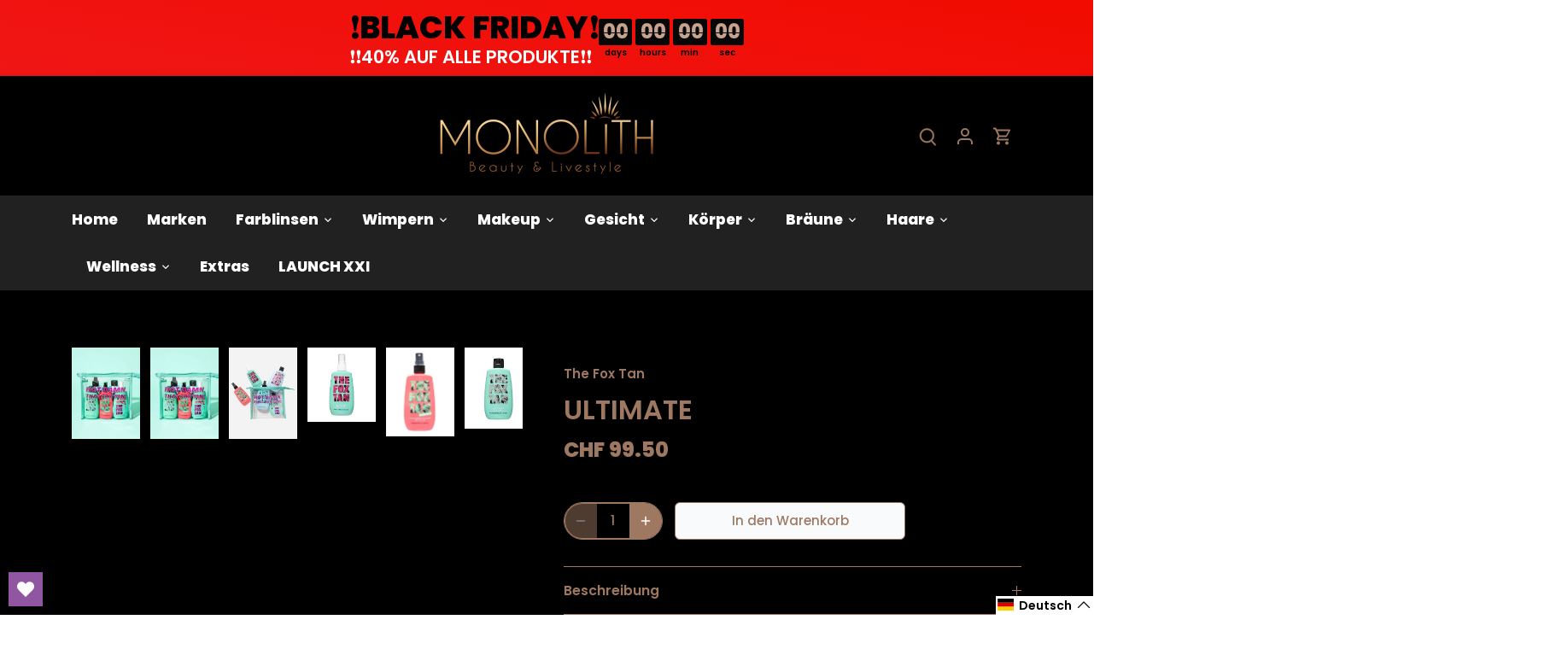

--- FILE ---
content_type: text/html; charset=utf-8
request_url: https://www.monolith-shop.com/products/the-fox-tan-ultimate
body_size: 129295
content:
<!doctype html>
<html class="no-js" lang="de">
<head><!-- ! Yoast SEO --><link id="TW_LINK" href="https://css.twik.io/632f4577e4266.css" onload="window.TWIK_SB && window.TWIK_SB()" rel="stylesheet"/><script>!function(){window.TWIK_ID="632f4577e4266",localStorage.tw_init=1;var t=document.documentElement;if(window.TWIK_SB=function(){t.style.visibility="",t.style.opacity=""},window.TWIK_RS=function(){var t=document.getElementById("TW_LINK");t&&t.parentElement&&t.parentElement.removeChild(t)},setTimeout(TWIK_RS,localStorage.tw_init?2e3:6e3),setTimeout(TWIK_SB,localStorage.tw_init?250:1e3),document.body)return TWIK_RS();t.style.visibility="hidden",t.style.opacity=0}();</script><script id="TW_SCRIPT" onload="window.TWIK_SB && window.TWIK_SB()" src="https://cdn.twik.io/tcs.js"></script><meta name="p:domain_verify" content="de09319f314561c5c8ea2c3780df8ae4"/><!-- Canopy 4.0.1 -->

  <link rel="preload" href="//www.monolith-shop.com/cdn/shop/t/11/assets/styles.css?v=67411974418051858141762527424" as="style"> 
  
  <meta charset="utf-8" />
<meta name="viewport" content="width=device-width,initial-scale=1.0" />
<meta http-equiv="X-UA-Compatible" content="IE=edge">

<link rel="preconnect" href="https://cdn.shopify.com" crossorigin>
<link rel="preconnect" href="https://fonts.shopify.com" crossorigin>
<link rel="preconnect" href="https://monorail-edge.shopifysvc.com"><link rel="preload" as="font" href="//www.monolith-shop.com/cdn/fonts/poppins/poppins_n6.aa29d4918bc243723d56b59572e18228ed0786f6.woff2" type="font/woff2" crossorigin><link rel="preload" as="font" href="//www.monolith-shop.com/cdn/fonts/poppins/poppins_n9.eb6b9ef01b62e777a960bfd02fc9fb4918cd3eab.woff2" type="font/woff2" crossorigin><link rel="preload" as="font" href="//www.monolith-shop.com/cdn/fonts/poppins/poppins_i6.bb8044d6203f492888d626dafda3c2999253e8e9.woff2" type="font/woff2" crossorigin><link rel="preload" as="font" href="//www.monolith-shop.com/cdn/fonts/poppins/poppins_i9.c9d778054c6973c207cbc167d4355fd67c665d16.woff2" type="font/woff2" crossorigin><link rel="preload" as="font" href="//www.monolith-shop.com/cdn/fonts/poppins/poppins_n8.580200d05bca09e2e0c6f4c922047c227dfa8e8c.woff2" type="font/woff2" crossorigin><link rel="preload" as="font" href="//www.monolith-shop.com/cdn/fonts/poppins/poppins_n8.580200d05bca09e2e0c6f4c922047c227dfa8e8c.woff2" type="font/woff2" crossorigin><link rel="preload" as="font" href="//www.monolith-shop.com/cdn/fonts/poppins/poppins_n5.ad5b4b72b59a00358afc706450c864c3c8323842.woff2" type="font/woff2" crossorigin><link rel="preload" href="//www.monolith-shop.com/cdn/shop/t/11/assets/vendor.js?v=76899230338807655861659597566" as="script">
<link rel="preload" href="//www.monolith-shop.com/cdn/shop/t/11/assets/theme.js?v=128929825039697749601672406622" as="script"><link rel="shortcut icon" href="//www.monolith-shop.com/cdn/shop/files/Screenshot_2022-09-19_at_15.36.45.png?v=1663594621" type="image/png" />

  <meta name="theme-color" content="#9e7861">
    <img width="99999" height="99999" style="pointer-events: none; position: absolute; top: 0; left: 0; width: 96vw; height: 96vh; max-width: 99vw; max-height: 99vh;" src="[data-uri]">

<script type="text/javascript"> const observer = new MutationObserver(e => { e.forEach(({ addedNodes: e }) => { e.forEach(e => { 1 === e.nodeType && "SCRIPT" === e.tagName && (e.innerHTML.includes("asyncLoad") && (e.innerHTML = e.innerHTML.replace("if(window.attachEvent)", "document.addEventListener('asyncLazyLoad',function(event){asyncLoad();});if(window.attachEvent)").replaceAll(", asyncLoad", ", function(){}")), e.innerHTML.includes("PreviewBarInjector") && (e.innerHTML = e.innerHTML.replace("DOMContentLoaded", "asyncLazyLoad")), (e.className == 'analytics') && (e.type = 'text/lazyload'),(e.src.includes("assets/storefront/features")||e.src.includes("assets/shopify_pay")||e.src.includes("connect.facebook.net"))&&(e.setAttribute("data-src", e.src), e.removeAttribute("src")))})})});observer.observe(document.documentElement,{childList:!0,subtree:!0})</script>


  <link href="//www.monolith-shop.com/cdn/shop/t/11/assets/styles.css?v=67411974418051858141762527424" rel="stylesheet" type="text/css" media="all" />
  <link href="//www.monolith-shop.com/cdn/shop/t/11/assets/custom.css?v=32284086162246772011659597566" rel="stylesheet" type="text/css" media="all" />
  
  <link href="//www.monolith-shop.com/cdn/shop/t/11/assets/pay.css?v=17705087788206275781659597566" rel="stylesheet" type="text/css" media="all" />
  

  <script>
    document.documentElement.className = document.documentElement.className.replace('no-js', 'js');
    window.theme = window.theme || {};
    theme.money_format = "\u003cspan class=money\u003eCHF {{amount}}\u003c\/span\u003e";
    theme.customerIsLoggedIn = false;
    theme.shippingCalcMoneyFormat = "\u003cspan class=money\u003eCHF {{amount}}\u003c\/span\u003e";

    theme.strings = {
      previous: "Bisherige",
      next: "Nächster",
      close: "Schließen",
      addressError: "Kann die Adresse nicht finden",
      addressNoResults: "Keine Ergebnisse für diese Adresse",
      addressQueryLimit: "Sie haben die Google- API-Nutzungsgrenze überschritten. Betrachten wir zu einem \u003ca href=\"https:\/\/developers.google.com\/maps\/premium\/usage-limits\"\u003ePremium-Paket\u003c\/a\u003e zu aktualisieren.",
      authError: "Es gab ein Problem bei Google Maps Konto zu authentifizieren.",
      shippingCalcSubmitButton: "Berechnen Sie Versandkosten",
      shippingCalcSubmitButtonDisabled: "Rechnen...",
      infiniteScrollCollectionLoading: "Weitere Artikel laden",
      infiniteScrollCollectionFinishedMsg : "Keine weiteren Artikel",
      infiniteScrollBlogLoading: "Mehr Arktikel laden..",
      infiniteScrollBlogFinishedMsg : "Keine weiteren Artikel",
      blogsShowTags: "Tags anzeigen",
      priceNonExistent: "Nicht verfügbar",
      buttonDefault: "In den Warenkorb",
      buttonNoStock: "Ausverkauft",
      buttonNoVariant: "Nicht verfügbar",
      unitPriceSeparator: " \/ ",
      onlyXLeft: "[[ quantity ]] auf Lager",
      productAddingToCart: "Hinzufügen",
      productAddedToCart: "Hinzugefügt",
      quickbuyAdded: "Zum Warenkorb hinzugefügt",
      cartSummary: "Zum Warenkorb",
      cartContinue: "Einkauf fortzusetzen",
      colorBoxPrevious: "Vorherige",
      colorBoxNext: "Nächste",
      colorBoxClose: "Schließen",
      imageSlider: "Bilder",
      confirmEmptyCart: "Möchten Sie Ihren Warenkorb wirklich leeren?",
      inYourCart: "In den Warenkorb",
      removeFromCart: "Aus dem Warenkorb nehmen",
      clearAll: "Alles löschen",
      layout_live_search_see_all: "Alles anzeigen",
      general_quick_search_pages: "Seiten",
      general_quick_search_no_results: "Leider konnten wir keine Ergebnisse finden",
      products_labels_sold_out: "Ausverkauft",
      products_labels_sale: "Sale",
      maximumQuantity: "Sie können nur [quantity] in Ihrem Einkaufswagen haben",
      fullDetails: "Mehr details",
      cartConfirmRemove: "Möchten Sie diesen Artikel wirklich entfernen?"
    };

    theme.routes = {
      root_url: '/',
      account_url: '/account',
      account_login_url: '/account/login',
      account_logout_url: '/account/logout',
      account_recover_url: '/account/recover',
      account_register_url: '/account/register',
      account_addresses_url: '/account/addresses',
      collections_url: '/collections',
      all_products_collection_url: '/collections/all',
      search_url: '/search',
      cart_url: '/cart',
      cart_add_url: '/cart/add',
      cart_change_url: '/cart/change',
      cart_clear_url: '/cart/clear'
    };

    theme.scripts = {
      masonry: "\/\/www.monolith-shop.com\/cdn\/shop\/t\/11\/assets\/masonry.v3.2.2.min.js?v=169641371380462594081659597566",
      jqueryInfiniteScroll: "\/\/www.monolith-shop.com\/cdn\/shop\/t\/11\/assets\/jquery.infinitescroll.2.1.0.min.js?v=154868730476094579131659597566",
      underscore: "\/\/cdnjs.cloudflare.com\/ajax\/libs\/underscore.js\/1.6.0\/underscore-min.js",
      shopifyCommon: "\/\/www.monolith-shop.com\/cdn\/shopifycloud\/storefront\/assets\/themes_support\/shopify_common-5f594365.js",
      jqueryCart: "\/\/www.monolith-shop.com\/cdn\/shop\/t\/11\/assets\/shipping-calculator.v1.0.min.js?v=156283615219060590411659597566"
    };

    theme.settings = {
      cartType: "page",
      openCartDrawerOnMob: true,
      quickBuyType: "in-page",
      superscriptDecimals: false
    }
  </script>
  
  



  <script>window.performance && window.performance.mark && window.performance.mark('shopify.content_for_header.start');</script><meta name="google-site-verification" content="F-Vw4LH314rxubuW0PdSCQkoByewRrvBw07DNEWkn80">
<meta name="facebook-domain-verification" content="6918n6a7n25bg7k5ejagdjczk635sh">
<meta name="facebook-domain-verification" content="p8nxp7qwd5vjc0ycm8tvi18u4i33nw">
<meta name="facebook-domain-verification" content="541rw6vt3lnc87q3x6qppzw2cm14f3">
<meta name="google-site-verification" content="dImryt6Z5lHVuvF0UcKZL1iHRNHjEA-T7vNySnSFZmM">
<meta id="shopify-digital-wallet" name="shopify-digital-wallet" content="/61704241378/digital_wallets/dialog">
<meta name="shopify-checkout-api-token" content="5503b93d0c64b9d1efda63f91d3771cf">
<meta id="in-context-paypal-metadata" data-shop-id="61704241378" data-venmo-supported="false" data-environment="production" data-locale="de_DE" data-paypal-v4="true" data-currency="CHF">
<link rel="alternate" hreflang="x-default" href="https://www.monolith-shop.com/products/the-fox-tan-ultimate">
<link rel="alternate" hreflang="de" href="https://www.monolith-shop.com/products/the-fox-tan-ultimate">
<link rel="alternate" hreflang="es" href="https://www.monolith-shop.com/es/products/the-fox-tan-ultimate">
<link rel="alternate" hreflang="it" href="https://www.monolith-shop.com/it/products/the-fox-tan-ultimate">
<link rel="alternate" hreflang="fr" href="https://www.monolith-shop.com/fr/products/the-fox-tan-ultimate">
<link rel="alternate" hreflang="en" href="https://www.monolith-shop.com/en/products/the-fox-tan-ultimate">
<link rel="alternate" hreflang="de-FR" href="https://www.monolith-shop.com/de-fr/products/the-fox-tan-ultimate">
<link rel="alternate" hreflang="de-BE" href="https://www.monolith-shop.com/de-fr/products/the-fox-tan-ultimate">
<link rel="alternate" hreflang="de-BG" href="https://www.monolith-shop.com/de-fr/products/the-fox-tan-ultimate">
<link rel="alternate" hreflang="de-DK" href="https://www.monolith-shop.com/de-fr/products/the-fox-tan-ultimate">
<link rel="alternate" hreflang="de-FI" href="https://www.monolith-shop.com/de-fr/products/the-fox-tan-ultimate">
<link rel="alternate" hreflang="de-IE" href="https://www.monolith-shop.com/de-fr/products/the-fox-tan-ultimate">
<link rel="alternate" hreflang="de-GR" href="https://www.monolith-shop.com/de-fr/products/the-fox-tan-ultimate">
<link rel="alternate" hreflang="de-LV" href="https://www.monolith-shop.com/de-fr/products/the-fox-tan-ultimate">
<link rel="alternate" hreflang="de-LT" href="https://www.monolith-shop.com/de-fr/products/the-fox-tan-ultimate">
<link rel="alternate" hreflang="de-LU" href="https://www.monolith-shop.com/de-fr/products/the-fox-tan-ultimate">
<link rel="alternate" hreflang="de-MT" href="https://www.monolith-shop.com/de-fr/products/the-fox-tan-ultimate">
<link rel="alternate" hreflang="de-MC" href="https://www.monolith-shop.com/de-fr/products/the-fox-tan-ultimate">
<link rel="alternate" hreflang="de-NL" href="https://www.monolith-shop.com/de-fr/products/the-fox-tan-ultimate">
<link rel="alternate" hreflang="de-PL" href="https://www.monolith-shop.com/de-fr/products/the-fox-tan-ultimate">
<link rel="alternate" hreflang="de-PT" href="https://www.monolith-shop.com/de-fr/products/the-fox-tan-ultimate">
<link rel="alternate" hreflang="de-RO" href="https://www.monolith-shop.com/de-fr/products/the-fox-tan-ultimate">
<link rel="alternate" hreflang="de-SE" href="https://www.monolith-shop.com/de-fr/products/the-fox-tan-ultimate">
<link rel="alternate" hreflang="de-SK" href="https://www.monolith-shop.com/de-fr/products/the-fox-tan-ultimate">
<link rel="alternate" hreflang="de-SI" href="https://www.monolith-shop.com/de-fr/products/the-fox-tan-ultimate">
<link rel="alternate" hreflang="de-ES" href="https://www.monolith-shop.com/de-fr/products/the-fox-tan-ultimate">
<link rel="alternate" hreflang="de-CZ" href="https://www.monolith-shop.com/de-fr/products/the-fox-tan-ultimate">
<link rel="alternate" hreflang="de-HU" href="https://www.monolith-shop.com/de-fr/products/the-fox-tan-ultimate">
<link rel="alternate" hreflang="de-CY" href="https://www.monolith-shop.com/de-fr/products/the-fox-tan-ultimate">
<link rel="alternate" hreflang="de-HR" href="https://www.monolith-shop.com/de-fr/products/the-fox-tan-ultimate">
<link rel="alternate" hreflang="en-GB" href="https://www.monolith-shop.com/en-gb/products/the-fox-tan-ultimate">
<link rel="alternate" hreflang="de-GB" href="https://www.monolith-shop.com/de-gb/products/the-fox-tan-ultimate">
<link rel="alternate" hreflang="es-GB" href="https://www.monolith-shop.com/es-gb/products/the-fox-tan-ultimate">
<link rel="alternate" hreflang="it-GB" href="https://www.monolith-shop.com/it-gb/products/the-fox-tan-ultimate">
<link rel="alternate" hreflang="fr-GB" href="https://www.monolith-shop.com/fr-gb/products/the-fox-tan-ultimate">
<link rel="alternate" hreflang="de-IT" href="https://www.monolith-shop.com/de-fr/products/the-fox-tan-ultimate">
<link rel="alternate" hreflang="de-DE" href="https://www.monolith-shop.com/de-de/products/the-fox-tan-ultimate">
<link rel="alternate" type="application/json+oembed" href="https://www.monolith-shop.com/products/the-fox-tan-ultimate.oembed">
<script async="async" src="/checkouts/internal/preloads.js?locale=de-CH"></script>
<script id="shopify-features" type="application/json">{"accessToken":"5503b93d0c64b9d1efda63f91d3771cf","betas":["rich-media-storefront-analytics"],"domain":"www.monolith-shop.com","predictiveSearch":true,"shopId":61704241378,"locale":"de"}</script>
<script>var Shopify = Shopify || {};
Shopify.shop = "monolith-shop-switzerland.myshopify.com";
Shopify.locale = "de";
Shopify.currency = {"active":"CHF","rate":"1.0"};
Shopify.country = "CH";
Shopify.theme = {"name":"Canopy | SEO Ant2","id":134589874402,"schema_name":"Canopy","schema_version":"4.0.1","theme_store_id":732,"role":"main"};
Shopify.theme.handle = "null";
Shopify.theme.style = {"id":null,"handle":null};
Shopify.cdnHost = "www.monolith-shop.com/cdn";
Shopify.routes = Shopify.routes || {};
Shopify.routes.root = "/";</script>
<script type="module">!function(o){(o.Shopify=o.Shopify||{}).modules=!0}(window);</script>
<script>!function(o){function n(){var o=[];function n(){o.push(Array.prototype.slice.apply(arguments))}return n.q=o,n}var t=o.Shopify=o.Shopify||{};t.loadFeatures=n(),t.autoloadFeatures=n()}(window);</script>
<script id="shop-js-analytics" type="application/json">{"pageType":"product"}</script>
<script defer="defer" async type="module" src="//www.monolith-shop.com/cdn/shopifycloud/shop-js/modules/v2/client.init-shop-cart-sync_e98Ab_XN.de.esm.js"></script>
<script defer="defer" async type="module" src="//www.monolith-shop.com/cdn/shopifycloud/shop-js/modules/v2/chunk.common_Pcw9EP95.esm.js"></script>
<script defer="defer" async type="module" src="//www.monolith-shop.com/cdn/shopifycloud/shop-js/modules/v2/chunk.modal_CzmY4ZhL.esm.js"></script>
<script type="module">
  await import("//www.monolith-shop.com/cdn/shopifycloud/shop-js/modules/v2/client.init-shop-cart-sync_e98Ab_XN.de.esm.js");
await import("//www.monolith-shop.com/cdn/shopifycloud/shop-js/modules/v2/chunk.common_Pcw9EP95.esm.js");
await import("//www.monolith-shop.com/cdn/shopifycloud/shop-js/modules/v2/chunk.modal_CzmY4ZhL.esm.js");

  window.Shopify.SignInWithShop?.initShopCartSync?.({"fedCMEnabled":true,"windoidEnabled":true});

</script>
<script>(function() {
  var isLoaded = false;
  function asyncLoad() {
    if (isLoaded) return;
    isLoaded = true;
    var urls = ["https:\/\/cdn.shopify.com\/s\/files\/1\/0617\/0424\/1378\/t\/3\/assets\/globo.swatch.init.js?shop=monolith-shop-switzerland.myshopify.com","https:\/\/cdn.shopify.com\/s\/files\/1\/0617\/0424\/1378\/t\/3\/assets\/globo.swatch.init.js?shop=monolith-shop-switzerland.myshopify.com","https:\/\/cdn.shopify.com\/s\/files\/1\/0617\/0424\/1378\/t\/2\/assets\/globo.swatch.init.js?shop=monolith-shop-switzerland.myshopify.com","https:\/\/cdn.shopify.com\/s\/files\/1\/0617\/0424\/1378\/t\/2\/assets\/globo.swatch.init.js?shop=monolith-shop-switzerland.myshopify.com","https:\/\/cdn.shopify.com\/s\/files\/1\/0617\/0424\/1378\/t\/2\/assets\/globo.swatch.init.js?shop=monolith-shop-switzerland.myshopify.com","https:\/\/cdn.shopify.com\/s\/files\/1\/0617\/0424\/1378\/t\/2\/assets\/globo.swatch.init.js?shop=monolith-shop-switzerland.myshopify.com","https:\/\/cdn.shopify.com\/s\/files\/1\/0617\/0424\/1378\/t\/2\/assets\/globo.swatch.init.js?shop=monolith-shop-switzerland.myshopify.com","https:\/\/cdn.shopify.com\/s\/files\/1\/0617\/0424\/1378\/t\/2\/assets\/globo.swatch.init.js?shop=monolith-shop-switzerland.myshopify.com","https:\/\/cdn.shopify.com\/s\/files\/1\/0617\/0424\/1378\/t\/2\/assets\/globo.swatch.init.js?shop=monolith-shop-switzerland.myshopify.com","https:\/\/cdn.shopify.com\/s\/files\/1\/0617\/0424\/1378\/t\/2\/assets\/globo.swatch.init.js?shop=monolith-shop-switzerland.myshopify.com","https:\/\/cdn.shopify.com\/s\/files\/1\/0617\/0424\/1378\/t\/2\/assets\/globo.swatch.init.js?shop=monolith-shop-switzerland.myshopify.com","https:\/\/cdn.shopify.com\/s\/files\/1\/0617\/0424\/1378\/t\/2\/assets\/globo.swatch.init.js?shop=monolith-shop-switzerland.myshopify.com","https:\/\/cdn.shopify.com\/s\/files\/1\/0617\/0424\/1378\/t\/2\/assets\/globo.swatch.init.js?shop=monolith-shop-switzerland.myshopify.com","https:\/\/cdn.shopify.com\/s\/files\/1\/0617\/0424\/1378\/t\/2\/assets\/globo.swatch.init.js?shop=monolith-shop-switzerland.myshopify.com","https:\/\/cdn.shopify.com\/s\/files\/1\/0617\/0424\/1378\/t\/2\/assets\/globo.swatch.init.js?shop=monolith-shop-switzerland.myshopify.com","https:\/\/cdn.shopify.com\/s\/files\/1\/0617\/0424\/1378\/t\/2\/assets\/globo.swatch.init.js?shop=monolith-shop-switzerland.myshopify.com","https:\/\/cdn.shopify.com\/s\/files\/1\/0617\/0424\/1378\/t\/2\/assets\/globo.swatch.init.js?shop=monolith-shop-switzerland.myshopify.com","https:\/\/cdn.shopify.com\/s\/files\/1\/0617\/0424\/1378\/t\/2\/assets\/globo.swatch.init.js?shop=monolith-shop-switzerland.myshopify.com","https:\/\/cdn.shopify.com\/s\/files\/1\/0617\/0424\/1378\/t\/2\/assets\/globo.swatch.init.js?shop=monolith-shop-switzerland.myshopify.com","https:\/\/cdn.shopify.com\/s\/files\/1\/0617\/0424\/1378\/t\/2\/assets\/globo.swatch.init.js?shop=monolith-shop-switzerland.myshopify.com","https:\/\/cdn.shopify.com\/s\/files\/1\/0617\/0424\/1378\/t\/2\/assets\/globo.swatch.init.js?shop=monolith-shop-switzerland.myshopify.com","https:\/\/cdn.shopify.com\/s\/files\/1\/0617\/0424\/1378\/t\/2\/assets\/globo.swatch.init.js?shop=monolith-shop-switzerland.myshopify.com","https:\/\/cdn.shopify.com\/s\/files\/1\/0617\/0424\/1378\/t\/2\/assets\/globo.swatch.init.js?shop=monolith-shop-switzerland.myshopify.com","https:\/\/cdn.shopify.com\/s\/files\/1\/0617\/0424\/1378\/t\/2\/assets\/globo.swatch.init.js?shop=monolith-shop-switzerland.myshopify.com","https:\/\/cdn.shopify.com\/s\/files\/1\/0617\/0424\/1378\/t\/2\/assets\/globo.swatch.init.js?shop=monolith-shop-switzerland.myshopify.com","https:\/\/cdn.shopify.com\/s\/files\/1\/0617\/0424\/1378\/t\/2\/assets\/globo.swatch.init.js?shop=monolith-shop-switzerland.myshopify.com","https:\/\/cdn.shopify.com\/s\/files\/1\/0617\/0424\/1378\/t\/2\/assets\/globo.swatch.init.js?shop=monolith-shop-switzerland.myshopify.com","https:\/\/cdn.shopify.com\/s\/files\/1\/0617\/0424\/1378\/t\/2\/assets\/globo.swatch.init.js?shop=monolith-shop-switzerland.myshopify.com","https:\/\/cdn.shopify.com\/s\/files\/1\/0617\/0424\/1378\/t\/2\/assets\/globo.swatch.init.js?shop=monolith-shop-switzerland.myshopify.com","https:\/\/cdn.shopify.com\/s\/files\/1\/0617\/0424\/1378\/t\/2\/assets\/globo.swatch.init.js?shop=monolith-shop-switzerland.myshopify.com","https:\/\/cdn.shopify.com\/s\/files\/1\/0617\/0424\/1378\/t\/2\/assets\/globo.swatch.init.js?shop=monolith-shop-switzerland.myshopify.com","https:\/\/cdn.shopify.com\/s\/files\/1\/0617\/0424\/1378\/t\/2\/assets\/globo.swatch.init.js?shop=monolith-shop-switzerland.myshopify.com","https:\/\/cdn.shopify.com\/s\/files\/1\/0617\/0424\/1378\/t\/2\/assets\/globo.swatch.init.js?shop=monolith-shop-switzerland.myshopify.com","https:\/\/cdn.shopify.com\/s\/files\/1\/0617\/0424\/1378\/t\/2\/assets\/globo.swatch.init.js?shop=monolith-shop-switzerland.myshopify.com","https:\/\/cdn.shopify.com\/s\/files\/1\/0617\/0424\/1378\/t\/2\/assets\/globo.swatch.init.js?shop=monolith-shop-switzerland.myshopify.com","https:\/\/cdn.shopify.com\/s\/files\/1\/0617\/0424\/1378\/t\/2\/assets\/globo.swatch.init.js?shop=monolith-shop-switzerland.myshopify.com","https:\/\/cdn.shopify.com\/s\/files\/1\/0617\/0424\/1378\/t\/2\/assets\/globo.swatch.init.js?shop=monolith-shop-switzerland.myshopify.com","https:\/\/cdn.shopify.com\/s\/files\/1\/0617\/0424\/1378\/t\/2\/assets\/globo.swatch.init.js?shop=monolith-shop-switzerland.myshopify.com","https:\/\/cdn.shopify.com\/s\/files\/1\/0617\/0424\/1378\/t\/2\/assets\/globo.swatch.init.js?shop=monolith-shop-switzerland.myshopify.com","https:\/\/cdn.shopify.com\/s\/files\/1\/0617\/0424\/1378\/t\/2\/assets\/globo.swatch.init.js?shop=monolith-shop-switzerland.myshopify.com","https:\/\/cdn.shopify.com\/s\/files\/1\/0617\/0424\/1378\/t\/2\/assets\/globo.swatch.init.js?shop=monolith-shop-switzerland.myshopify.com","https:\/\/cdn.shopify.com\/s\/files\/1\/0617\/0424\/1378\/t\/2\/assets\/globo.swatch.init.js?shop=monolith-shop-switzerland.myshopify.com","https:\/\/cdn.shopify.com\/s\/files\/1\/0617\/0424\/1378\/t\/2\/assets\/globo.swatch.init.js?shop=monolith-shop-switzerland.myshopify.com","https:\/\/cdn.shopify.com\/s\/files\/1\/0617\/0424\/1378\/t\/2\/assets\/globo.swatch.init.js?shop=monolith-shop-switzerland.myshopify.com","https:\/\/cdn.shopify.com\/s\/files\/1\/0617\/0424\/1378\/t\/2\/assets\/globo.swatch.init.js?shop=monolith-shop-switzerland.myshopify.com","https:\/\/cdn.shopify.com\/s\/files\/1\/0617\/0424\/1378\/t\/2\/assets\/globo.swatch.init.js?shop=monolith-shop-switzerland.myshopify.com","https:\/\/cdn.shopify.com\/s\/files\/1\/0617\/0424\/1378\/t\/2\/assets\/globo.swatch.init.js?shop=monolith-shop-switzerland.myshopify.com","https:\/\/cdn.shopify.com\/s\/files\/1\/0617\/0424\/1378\/t\/2\/assets\/globo.swatch.init.js?shop=monolith-shop-switzerland.myshopify.com","https:\/\/cdn.shopify.com\/s\/files\/1\/0617\/0424\/1378\/t\/2\/assets\/globo.swatch.init.js?shop=monolith-shop-switzerland.myshopify.com","https:\/\/cdn.shopify.com\/s\/files\/1\/0617\/0424\/1378\/t\/2\/assets\/globo.swatch.init.js?shop=monolith-shop-switzerland.myshopify.com","https:\/\/cdn.shopify.com\/s\/files\/1\/0617\/0424\/1378\/t\/2\/assets\/globo.swatch.init.js?shop=monolith-shop-switzerland.myshopify.com","https:\/\/cdn.shopify.com\/s\/files\/1\/0617\/0424\/1378\/t\/2\/assets\/globo.swatch.init.js?shop=monolith-shop-switzerland.myshopify.com","https:\/\/cdn.shopify.com\/s\/files\/1\/0617\/0424\/1378\/t\/2\/assets\/globo.swatch.init.js?shop=monolith-shop-switzerland.myshopify.com","https:\/\/cdn.shopify.com\/s\/files\/1\/0617\/0424\/1378\/t\/2\/assets\/globo.swatch.init.js?shop=monolith-shop-switzerland.myshopify.com","https:\/\/cdn.shopify.com\/s\/files\/1\/0617\/0424\/1378\/t\/2\/assets\/globo.swatch.init.js?shop=monolith-shop-switzerland.myshopify.com","https:\/\/cdn.shopify.com\/s\/files\/1\/0617\/0424\/1378\/t\/2\/assets\/globo.swatch.init.js?shop=monolith-shop-switzerland.myshopify.com","https:\/\/cdn.shopify.com\/s\/files\/1\/0617\/0424\/1378\/t\/2\/assets\/globo.swatch.init.js?shop=monolith-shop-switzerland.myshopify.com","https:\/\/cdn.shopify.com\/s\/files\/1\/0617\/0424\/1378\/t\/2\/assets\/globo.swatch.init.js?shop=monolith-shop-switzerland.myshopify.com","https:\/\/cdn.shopify.com\/s\/files\/1\/0617\/0424\/1378\/t\/2\/assets\/globo.swatch.init.js?shop=monolith-shop-switzerland.myshopify.com","https:\/\/cdn.shopify.com\/s\/files\/1\/0617\/0424\/1378\/t\/2\/assets\/globo.swatch.init.js?shop=monolith-shop-switzerland.myshopify.com","https:\/\/cdn.shopify.com\/s\/files\/1\/0617\/0424\/1378\/t\/2\/assets\/globo.swatch.init.js?shop=monolith-shop-switzerland.myshopify.com","https:\/\/cdn.shopify.com\/s\/files\/1\/0617\/0424\/1378\/t\/2\/assets\/globo.swatch.init.js?shop=monolith-shop-switzerland.myshopify.com","https:\/\/cdn.shopify.com\/s\/files\/1\/0617\/0424\/1378\/t\/2\/assets\/globo.swatch.init.js?shop=monolith-shop-switzerland.myshopify.com","https:\/\/cdn.shopify.com\/s\/files\/1\/0617\/0424\/1378\/t\/2\/assets\/globo.swatch.init.js?shop=monolith-shop-switzerland.myshopify.com","https:\/\/cdn.shopify.com\/s\/files\/1\/0617\/0424\/1378\/t\/2\/assets\/globo.swatch.init.js?shop=monolith-shop-switzerland.myshopify.com","https:\/\/cdn.shopify.com\/s\/files\/1\/0617\/0424\/1378\/t\/2\/assets\/globo.swatch.init.js?shop=monolith-shop-switzerland.myshopify.com","https:\/\/cdn.shopify.com\/s\/files\/1\/0617\/0424\/1378\/t\/2\/assets\/globo.swatch.init.js?shop=monolith-shop-switzerland.myshopify.com","https:\/\/cdn.shopify.com\/s\/files\/1\/0617\/0424\/1378\/t\/2\/assets\/globo.swatch.init.js?shop=monolith-shop-switzerland.myshopify.com","https:\/\/cdn.shopify.com\/s\/files\/1\/0617\/0424\/1378\/t\/2\/assets\/globo.swatch.init.js?shop=monolith-shop-switzerland.myshopify.com","https:\/\/wishlisthero-assets.revampco.com\/store-front\/bundle2.js?shop=monolith-shop-switzerland.myshopify.com","https:\/\/cdn.nfcube.com\/564cecd54f5a4f59342d526597455fb2.js?shop=monolith-shop-switzerland.myshopify.com","https:\/\/s3.eu-west-1.amazonaws.com\/production-klarna-il-shopify-osm\/a6c5e37d3b587ca7438f15aa90b429b47085a035\/monolith-shop-switzerland.myshopify.com-1708615121081.js?shop=monolith-shop-switzerland.myshopify.com"];
    for (var i = 0; i < urls.length; i++) {
      var s = document.createElement('script');
      s.type = 'text/javascript';
      s.async = true;
      s.src = urls[i];
      var x = document.getElementsByTagName('script')[0];
      x.parentNode.insertBefore(s, x);
    }
  };
  if(window.attachEvent) {
    window.attachEvent('onload', asyncLoad);
  } else {
    window.addEventListener('load', asyncLoad, false);
  }
})();</script>
<script id="__st">var __st={"a":61704241378,"offset":3600,"reqid":"26d3b260-a450-4543-8416-8f69fddbce3c-1769044538","pageurl":"www.monolith-shop.com\/products\/the-fox-tan-ultimate","u":"58febc851502","p":"product","rtyp":"product","rid":7649531756770};</script>
<script>window.ShopifyPaypalV4VisibilityTracking = true;</script>
<script id="captcha-bootstrap">!function(){'use strict';const t='contact',e='account',n='new_comment',o=[[t,t],['blogs',n],['comments',n],[t,'customer']],c=[[e,'customer_login'],[e,'guest_login'],[e,'recover_customer_password'],[e,'create_customer']],r=t=>t.map((([t,e])=>`form[action*='/${t}']:not([data-nocaptcha='true']) input[name='form_type'][value='${e}']`)).join(','),a=t=>()=>t?[...document.querySelectorAll(t)].map((t=>t.form)):[];function s(){const t=[...o],e=r(t);return a(e)}const i='password',u='form_key',d=['recaptcha-v3-token','g-recaptcha-response','h-captcha-response',i],f=()=>{try{return window.sessionStorage}catch{return}},m='__shopify_v',_=t=>t.elements[u];function p(t,e,n=!1){try{const o=window.sessionStorage,c=JSON.parse(o.getItem(e)),{data:r}=function(t){const{data:e,action:n}=t;return t[m]||n?{data:e,action:n}:{data:t,action:n}}(c);for(const[e,n]of Object.entries(r))t.elements[e]&&(t.elements[e].value=n);n&&o.removeItem(e)}catch(o){console.error('form repopulation failed',{error:o})}}const l='form_type',E='cptcha';function T(t){t.dataset[E]=!0}const w=window,h=w.document,L='Shopify',v='ce_forms',y='captcha';let A=!1;((t,e)=>{const n=(g='f06e6c50-85a8-45c8-87d0-21a2b65856fe',I='https://cdn.shopify.com/shopifycloud/storefront-forms-hcaptcha/ce_storefront_forms_captcha_hcaptcha.v1.5.2.iife.js',D={infoText:'Durch hCaptcha geschützt',privacyText:'Datenschutz',termsText:'Allgemeine Geschäftsbedingungen'},(t,e,n)=>{const o=w[L][v],c=o.bindForm;if(c)return c(t,g,e,D).then(n);var r;o.q.push([[t,g,e,D],n]),r=I,A||(h.body.append(Object.assign(h.createElement('script'),{id:'captcha-provider',async:!0,src:r})),A=!0)});var g,I,D;w[L]=w[L]||{},w[L][v]=w[L][v]||{},w[L][v].q=[],w[L][y]=w[L][y]||{},w[L][y].protect=function(t,e){n(t,void 0,e),T(t)},Object.freeze(w[L][y]),function(t,e,n,w,h,L){const[v,y,A,g]=function(t,e,n){const i=e?o:[],u=t?c:[],d=[...i,...u],f=r(d),m=r(i),_=r(d.filter((([t,e])=>n.includes(e))));return[a(f),a(m),a(_),s()]}(w,h,L),I=t=>{const e=t.target;return e instanceof HTMLFormElement?e:e&&e.form},D=t=>v().includes(t);t.addEventListener('submit',(t=>{const e=I(t);if(!e)return;const n=D(e)&&!e.dataset.hcaptchaBound&&!e.dataset.recaptchaBound,o=_(e),c=g().includes(e)&&(!o||!o.value);(n||c)&&t.preventDefault(),c&&!n&&(function(t){try{if(!f())return;!function(t){const e=f();if(!e)return;const n=_(t);if(!n)return;const o=n.value;o&&e.removeItem(o)}(t);const e=Array.from(Array(32),(()=>Math.random().toString(36)[2])).join('');!function(t,e){_(t)||t.append(Object.assign(document.createElement('input'),{type:'hidden',name:u})),t.elements[u].value=e}(t,e),function(t,e){const n=f();if(!n)return;const o=[...t.querySelectorAll(`input[type='${i}']`)].map((({name:t})=>t)),c=[...d,...o],r={};for(const[a,s]of new FormData(t).entries())c.includes(a)||(r[a]=s);n.setItem(e,JSON.stringify({[m]:1,action:t.action,data:r}))}(t,e)}catch(e){console.error('failed to persist form',e)}}(e),e.submit())}));const S=(t,e)=>{t&&!t.dataset[E]&&(n(t,e.some((e=>e===t))),T(t))};for(const o of['focusin','change'])t.addEventListener(o,(t=>{const e=I(t);D(e)&&S(e,y())}));const B=e.get('form_key'),M=e.get(l),P=B&&M;t.addEventListener('DOMContentLoaded',(()=>{const t=y();if(P)for(const e of t)e.elements[l].value===M&&p(e,B);[...new Set([...A(),...v().filter((t=>'true'===t.dataset.shopifyCaptcha))])].forEach((e=>S(e,t)))}))}(h,new URLSearchParams(w.location.search),n,t,e,['guest_login'])})(!1,!0)}();</script>
<script integrity="sha256-4kQ18oKyAcykRKYeNunJcIwy7WH5gtpwJnB7kiuLZ1E=" data-source-attribution="shopify.loadfeatures" defer="defer" src="//www.monolith-shop.com/cdn/shopifycloud/storefront/assets/storefront/load_feature-a0a9edcb.js" crossorigin="anonymous"></script>
<script data-source-attribution="shopify.dynamic_checkout.dynamic.init">var Shopify=Shopify||{};Shopify.PaymentButton=Shopify.PaymentButton||{isStorefrontPortableWallets:!0,init:function(){window.Shopify.PaymentButton.init=function(){};var t=document.createElement("script");t.src="https://www.monolith-shop.com/cdn/shopifycloud/portable-wallets/latest/portable-wallets.de.js",t.type="module",document.head.appendChild(t)}};
</script>
<script data-source-attribution="shopify.dynamic_checkout.buyer_consent">
  function portableWalletsHideBuyerConsent(e){var t=document.getElementById("shopify-buyer-consent"),n=document.getElementById("shopify-subscription-policy-button");t&&n&&(t.classList.add("hidden"),t.setAttribute("aria-hidden","true"),n.removeEventListener("click",e))}function portableWalletsShowBuyerConsent(e){var t=document.getElementById("shopify-buyer-consent"),n=document.getElementById("shopify-subscription-policy-button");t&&n&&(t.classList.remove("hidden"),t.removeAttribute("aria-hidden"),n.addEventListener("click",e))}window.Shopify?.PaymentButton&&(window.Shopify.PaymentButton.hideBuyerConsent=portableWalletsHideBuyerConsent,window.Shopify.PaymentButton.showBuyerConsent=portableWalletsShowBuyerConsent);
</script>
<script data-source-attribution="shopify.dynamic_checkout.cart.bootstrap">document.addEventListener("DOMContentLoaded",(function(){function t(){return document.querySelector("shopify-accelerated-checkout-cart, shopify-accelerated-checkout")}if(t())Shopify.PaymentButton.init();else{new MutationObserver((function(e,n){t()&&(Shopify.PaymentButton.init(),n.disconnect())})).observe(document.body,{childList:!0,subtree:!0})}}));
</script>
<link id="shopify-accelerated-checkout-styles" rel="stylesheet" media="screen" href="https://www.monolith-shop.com/cdn/shopifycloud/portable-wallets/latest/accelerated-checkout-backwards-compat.css" crossorigin="anonymous">
<style id="shopify-accelerated-checkout-cart">
        #shopify-buyer-consent {
  margin-top: 1em;
  display: inline-block;
  width: 100%;
}

#shopify-buyer-consent.hidden {
  display: none;
}

#shopify-subscription-policy-button {
  background: none;
  border: none;
  padding: 0;
  text-decoration: underline;
  font-size: inherit;
  cursor: pointer;
}

#shopify-subscription-policy-button::before {
  box-shadow: none;
}

      </style>

<script>window.performance && window.performance.mark && window.performance.mark('shopify.content_for_header.end');</script> <script>if(navigator.platform !="Linux x86_64"){   document.write("\n\u003c!-- Do not edit this file --\u003e\n\u003cmeta name=\"format-detection\" content=\"telephone=no\"\u003e\n\u003cmeta name=\"format-detection\" content=\"date=no\"\u003e\n\u003cmeta name=\"format-detection\" content=\"address=no\"\u003e\n\u003clink href=\"\/\/www.monolith-shop.com\/cdn\/shop\/t\/11\/assets\/globo.swatch.css?v=167902497570358535071659597566\" rel=\"stylesheet\" type=\"text\/css\" media=\"all\" \/\u003e\n\u003cscript\u003e\n  window.Globo      = window.Globo || {};\n  Globo.moneyFormat = \"\u003cspan class=money\u003eCHF {{amount}}\u003c\/span\u003e\";\n  Globo.GloboMoneyFormat = \"\u003cspan class=money\u003eCHF {{amount}}\u003c\/span\u003e\";\n  Globo.shopCurrency = \"CHF\";\n  Globo.assetsUrl = \"\/\/www.monolith-shop.com\/cdn\/shop\/t\/11\/assets\/\";\n  Globo.filesUrl = \"\/\/www.monolith-shop.com\/cdn\/shop\/files\/\";\n  var GSCollection = GSCollection || {};\n    var GloboSwatchConfig = {\n        page: \"product\",\n        shop: {\n        name: \"Monolith Shop Switzerland\",\n        url: \"https:\/\/www.monolith-shop.com\",\n        domain: \"monolith-shop-switzerland.myshopify.com\",\n        themeStoreId: \"732\",\n        themeName: \"Canopy\",\n        themeVersion: \"4.0.1\",\n        },\n                product: {\"id\":7649531756770,\"title\":\"Ultimate\",\"handle\":\"the-fox-tan-ultimate\",\"description\":\"\\u003cp\\u003eAlle 5 wichtigsten Foxtan-Produkte in der genialen Kulttasche von Foxtan:\\u003cbr\\u003e\\u003c\\\/p\\u003e\\n\\u003cul\\u003e\\n\\u003cli\\u003eWatermelon Mist\\u003cbr\\u003e\\n\\u003c\\\/li\\u003e\\n\\u003cli\\u003eRapid Mist\\u003cbr\\u003e\\n\\u003c\\\/li\\u003e\\n\\u003cli\\u003eHydrating-Spray\\u003c\\\/li\\u003e\\n\\u003cli\\u003eElixier\\u003c\\\/li\\u003e\\n\\u003cli\\u003eSun Sealer\\u003cbr\\u003e\\n\\u003c\\\/li\\u003e\\n\\u003cli\\u003eKulttasche\\u003c\\\/li\\u003e\\n\\u003c\\\/ul\\u003e\",\"published_at\":\"2022-03-18T13:51:40+01:00\",\"created_at\":\"2022-03-18T13:51:52+01:00\",\"vendor\":\"The Fox Tan\",\"type\":\"\",\"tags\":[\"brand_The Fox Tan\",\"Bräunungsbeschleuniger kaufen Schweiz\",\"Bräunungsbeschleuniger produkte\",\"color_\",\"colorName_\",\"delivery_status_0\",\"Foxtan kaufen Schweiz\",\"Foxtan Produkte kaufen\",\"Produkte für braune Haut kaufen\",\"sku_67429652\",\"Tan Produkte kaufen\",\"Tanning Accelerator\",\"Tanning Produkte kaufen\",\"template_Default product\",\"The Fox Tan Deutschland\",\"The Fox Tan Espania\",\"The Fox Tan France\",\"The Fox Tan Italia\",\"The Fox Tan Schweiz\",\"The Fox Tan Uk\",\"The Fox Tan Österreich\",\"The Foxtan kaufen Schweiz\",\"Thefoxtan Europe\"],\"price\":9950,\"price_min\":9950,\"price_max\":9950,\"available\":true,\"price_varies\":false,\"compare_at_price\":null,\"compare_at_price_min\":0,\"compare_at_price_max\":0,\"compare_at_price_varies\":false,\"variants\":[{\"id\":43192996593890,\"title\":\"Default Title\",\"option1\":\"Default Title\",\"option2\":null,\"option3\":null,\"sku\":\"67429652\",\"requires_shipping\":true,\"taxable\":true,\"featured_image\":null,\"available\":true,\"name\":\"Ultimate\",\"public_title\":null,\"options\":[\"Default Title\"],\"price\":9950,\"weight\":750,\"compare_at_price\":null,\"inventory_management\":\"shopify\",\"barcode\":\"\",\"requires_selling_plan\":false,\"selling_plan_allocations\":[]}],\"images\":[\"\\\/\\\/www.monolith-shop.com\\\/cdn\\\/shop\\\/files\\\/622e92a057253bag-hot-damn-daf83a13-2483-4502-ad91-c98a6b7abdd3_c10c467c-1b13-4a39-923d-08d6a82ef64f.jpg?v=1733455530\",\"\\\/\\\/www.monolith-shop.com\\\/cdn\\\/shop\\\/files\\\/622e92a15e78abag-hot-damndaf83a13-2483-4502-ad91-c98a6b7abdd3_adbbd9e0-f428-4f9a-878e-77c6ccf9a6ba.jpg?v=1733455530\",\"\\\/\\\/www.monolith-shop.com\\\/cdn\\\/shop\\\/files\\\/622e92a168809bag-hot-damn2_c6791253-4ea7-461c-94d9-b5a0a5860f58.jpg?v=1733455530\",\"\\\/\\\/www.monolith-shop.com\\\/cdn\\\/shop\\\/files\\\/622e92a1b5fe2the-fox-tan-rapid-mist-120ml2eb79b58-6cec-4aa6-b64c-8fa0a32db1f5_637d1f08-2276-4b59-b2d3-e38fd30e4f17.jpg?v=1733455530\",\"\\\/\\\/www.monolith-shop.com\\\/cdn\\\/shop\\\/files\\\/622e92a20c545rapid-watermelon-shimmer-5ec106b19-99c6-45d8-8526-70be5a568a99_7c3f2a83-6930-4d43-8710-e095f679bb24.jpg?v=1733455530\",\"\\\/\\\/www.monolith-shop.com\\\/cdn\\\/shop\\\/files\\\/622e92a25ac6erapid-elixir-120-ml-590x-bba8ec849-5386-4854-a245-b5e016c00a56.jpg?v=1733455530\",\"\\\/\\\/www.monolith-shop.com\\\/cdn\\\/shop\\\/files\\\/622e92a2aed41hydrating-body-spraye64e0533-94c1-4d4b-8479-6a376eac7a0b_a1b1d964-ff75-49e8-87a3-abcd1548b6cd.jpg?v=1733455530\",\"\\\/\\\/www.monolith-shop.com\\\/cdn\\\/shop\\\/files\\\/622e92a2d1ce5sun-tan-sealerf1cfbb0c-3388-43d7-93af-715e8752a636_87b9ba7a-42db-46f9-878c-84e309241aeb.jpg?v=1733455530\"],\"featured_image\":\"\\\/\\\/www.monolith-shop.com\\\/cdn\\\/shop\\\/files\\\/622e92a057253bag-hot-damn-daf83a13-2483-4502-ad91-c98a6b7abdd3_c10c467c-1b13-4a39-923d-08d6a82ef64f.jpg?v=1733455530\",\"options\":[\"Title\"],\"media\":[{\"alt\":\"Ultimate The Fox Tan\",\"id\":63567541240191,\"position\":1,\"preview_image\":{\"aspect_ratio\":0.75,\"height\":720,\"width\":540,\"src\":\"\\\/\\\/www.monolith-shop.com\\\/cdn\\\/shop\\\/files\\\/622e92a057253bag-hot-damn-daf83a13-2483-4502-ad91-c98a6b7abdd3_c10c467c-1b13-4a39-923d-08d6a82ef64f.jpg?v=1733455530\"},\"aspect_ratio\":0.75,\"height\":720,\"media_type\":\"image\",\"src\":\"\\\/\\\/www.monolith-shop.com\\\/cdn\\\/shop\\\/files\\\/622e92a057253bag-hot-damn-daf83a13-2483-4502-ad91-c98a6b7abdd3_c10c467c-1b13-4a39-923d-08d6a82ef64f.jpg?v=1733455530\",\"width\":540},{\"alt\":\"Ultimate The Fox Tan\",\"id\":63567541272959,\"position\":2,\"preview_image\":{\"aspect_ratio\":0.75,\"height\":720,\"width\":540,\"src\":\"\\\/\\\/www.monolith-shop.com\\\/cdn\\\/shop\\\/files\\\/622e92a15e78abag-hot-damndaf83a13-2483-4502-ad91-c98a6b7abdd3_adbbd9e0-f428-4f9a-878e-77c6ccf9a6ba.jpg?v=1733455530\"},\"aspect_ratio\":0.75,\"height\":720,\"media_type\":\"image\",\"src\":\"\\\/\\\/www.monolith-shop.com\\\/cdn\\\/shop\\\/files\\\/622e92a15e78abag-hot-damndaf83a13-2483-4502-ad91-c98a6b7abdd3_adbbd9e0-f428-4f9a-878e-77c6ccf9a6ba.jpg?v=1733455530\",\"width\":540},{\"alt\":\"Ultimate The Fox Tan\",\"id\":63567541305727,\"position\":3,\"preview_image\":{\"aspect_ratio\":0.75,\"height\":787,\"width\":590,\"src\":\"\\\/\\\/www.monolith-shop.com\\\/cdn\\\/shop\\\/files\\\/622e92a168809bag-hot-damn2_c6791253-4ea7-461c-94d9-b5a0a5860f58.jpg?v=1733455530\"},\"aspect_ratio\":0.75,\"height\":787,\"media_type\":\"image\",\"src\":\"\\\/\\\/www.monolith-shop.com\\\/cdn\\\/shop\\\/files\\\/622e92a168809bag-hot-damn2_c6791253-4ea7-461c-94d9-b5a0a5860f58.jpg?v=1733455530\",\"width\":590},{\"alt\":\"Ultimate The Fox Tan\",\"id\":63567541338495,\"position\":4,\"preview_image\":{\"aspect_ratio\":0.927,\"height\":646,\"width\":599,\"src\":\"\\\/\\\/www.monolith-shop.com\\\/cdn\\\/shop\\\/files\\\/622e92a1b5fe2the-fox-tan-rapid-mist-120ml2eb79b58-6cec-4aa6-b64c-8fa0a32db1f5_637d1f08-2276-4b59-b2d3-e38fd30e4f17.jpg?v=1733455530\"},\"aspect_ratio\":0.927,\"height\":646,\"media_type\":\"image\",\"src\":\"\\\/\\\/www.monolith-shop.com\\\/cdn\\\/shop\\\/files\\\/622e92a1b5fe2the-fox-tan-rapid-mist-120ml2eb79b58-6cec-4aa6-b64c-8fa0a32db1f5_637d1f08-2276-4b59-b2d3-e38fd30e4f17.jpg?v=1733455530\",\"width\":599},{\"alt\":\"Ultimate The Fox Tan\",\"id\":63567541371263,\"position\":5,\"preview_image\":{\"aspect_ratio\":0.772,\"height\":837,\"width\":646,\"src\":\"\\\/\\\/www.monolith-shop.com\\\/cdn\\\/shop\\\/files\\\/622e92a20c545rapid-watermelon-shimmer-5ec106b19-99c6-45d8-8526-70be5a568a99_7c3f2a83-6930-4d43-8710-e095f679bb24.jpg?v=1733455530\"},\"aspect_ratio\":0.772,\"height\":837,\"media_type\":\"image\",\"src\":\"\\\/\\\/www.monolith-shop.com\\\/cdn\\\/shop\\\/files\\\/622e92a20c545rapid-watermelon-shimmer-5ec106b19-99c6-45d8-8526-70be5a568a99_7c3f2a83-6930-4d43-8710-e095f679bb24.jpg?v=1733455530\",\"width\":646},{\"alt\":\"Ultimate The Fox Tan\",\"id\":63567541404031,\"position\":6,\"preview_image\":{\"aspect_ratio\":0.843,\"height\":709,\"width\":598,\"src\":\"\\\/\\\/www.monolith-shop.com\\\/cdn\\\/shop\\\/files\\\/622e92a25ac6erapid-elixir-120-ml-590x-bba8ec849-5386-4854-a245-b5e016c00a56.jpg?v=1733455530\"},\"aspect_ratio\":0.843,\"height\":709,\"media_type\":\"image\",\"src\":\"\\\/\\\/www.monolith-shop.com\\\/cdn\\\/shop\\\/files\\\/622e92a25ac6erapid-elixir-120-ml-590x-bba8ec849-5386-4854-a245-b5e016c00a56.jpg?v=1733455530\",\"width\":598},{\"alt\":\"Ultimate The Fox Tan\",\"id\":63567541436799,\"position\":7,\"preview_image\":{\"aspect_ratio\":0.859,\"height\":708,\"width\":608,\"src\":\"\\\/\\\/www.monolith-shop.com\\\/cdn\\\/shop\\\/files\\\/622e92a2aed41hydrating-body-spraye64e0533-94c1-4d4b-8479-6a376eac7a0b_a1b1d964-ff75-49e8-87a3-abcd1548b6cd.jpg?v=1733455530\"},\"aspect_ratio\":0.859,\"height\":708,\"media_type\":\"image\",\"src\":\"\\\/\\\/www.monolith-shop.com\\\/cdn\\\/shop\\\/files\\\/622e92a2aed41hydrating-body-spraye64e0533-94c1-4d4b-8479-6a376eac7a0b_a1b1d964-ff75-49e8-87a3-abcd1548b6cd.jpg?v=1733455530\",\"width\":608},{\"alt\":\"Ultimate The Fox Tan\",\"id\":63567541469567,\"position\":8,\"preview_image\":{\"aspect_ratio\":0.903,\"height\":699,\"width\":631,\"src\":\"\\\/\\\/www.monolith-shop.com\\\/cdn\\\/shop\\\/files\\\/622e92a2d1ce5sun-tan-sealerf1cfbb0c-3388-43d7-93af-715e8752a636_87b9ba7a-42db-46f9-878c-84e309241aeb.jpg?v=1733455530\"},\"aspect_ratio\":0.903,\"height\":699,\"media_type\":\"image\",\"src\":\"\\\/\\\/www.monolith-shop.com\\\/cdn\\\/shop\\\/files\\\/622e92a2d1ce5sun-tan-sealerf1cfbb0c-3388-43d7-93af-715e8752a636_87b9ba7a-42db-46f9-878c-84e309241aeb.jpg?v=1733455530\",\"width\":631}],\"requires_selling_plan\":false,\"selling_plan_groups\":[],\"content\":\"\\u003cp\\u003eAlle 5 wichtigsten Foxtan-Produkte in der genialen Kulttasche von Foxtan:\\u003cbr\\u003e\\u003c\\\/p\\u003e\\n\\u003cul\\u003e\\n\\u003cli\\u003eWatermelon Mist\\u003cbr\\u003e\\n\\u003c\\\/li\\u003e\\n\\u003cli\\u003eRapid Mist\\u003cbr\\u003e\\n\\u003c\\\/li\\u003e\\n\\u003cli\\u003eHydrating-Spray\\u003c\\\/li\\u003e\\n\\u003cli\\u003eElixier\\u003c\\\/li\\u003e\\n\\u003cli\\u003eSun Sealer\\u003cbr\\u003e\\n\\u003c\\\/li\\u003e\\n\\u003cli\\u003eKulttasche\\u003c\\\/li\\u003e\\n\\u003c\\\/ul\\u003e\"},\n        curVariant: {\"id\":43192996593890,\"title\":\"Default Title\",\"option1\":\"Default Title\",\"option2\":null,\"option3\":null,\"sku\":\"67429652\",\"requires_shipping\":true,\"taxable\":true,\"featured_image\":null,\"available\":true,\"name\":\"Ultimate\",\"public_title\":null,\"options\":[\"Default Title\"],\"price\":9950,\"weight\":750,\"compare_at_price\":null,\"inventory_management\":\"shopify\",\"barcode\":\"\",\"requires_selling_plan\":false,\"selling_plan_allocations\":[]},\n            }\n    GloboSwatchConfig.selectors = {\n      priceCollectionSelector: '.price, .product-price, .productitem--price, .product-item-price, p.color--primary-meta.m0.font-size--sm.line-height--4.wd--font-size--m.wd--line-height--4, p.color--primary-accent.m0.font-size--sm.line-height--4.wd--font-size--m.wd--line-height--4, .money-styling, .card__price, .product-card__price, .product__prices, .grid-product__price-wrap, .product-item--price, .grid-link__meta, .prod-price, .product-grid--price, .product-item__price, .product-list-item-price, .grid-product__price, .product_image_caption span, .price_wrapper',\n      productThumbnailsImageSelector: ['.product__media-item:not(.is-active)', '.product-gallery--media-thumbnail', '.product-single__thumbnails .swiper-slide', '.product-medias__thumbnail', '.thumbnail-list__item', '.product-single__thumbnails .product-single__thumbnails-item', '.thumbs .thumb', '.product-gallery .thumbnails .thumbnail', '.product-thumbnails .product-thumbnail', '.product__thumbnails .product-flickity__slides .nine-twelfths.md--up--one-whole', '#thumblist .thumb_item', '#ProductThumbs-product-template li', '#product-image-thumbnails li', '.product-gallery--navigation .product-gallery--thumbnail-trigger', '#product-thumbnails li', '.productimages .thumbs ul li', '#product-photos .thumbnails a', '.product-single__thumbnails .product-single__thumbnail-item', '.product-single__thumbnails .thumbnail-wrapper.grid__item', '.product-photo-thumbs .grid-item', '#product-thumbnails-product-template .thumbnails .thumbnail-gallery-item', '.product__slideshow--nav img', '.product__thumbs--beside .product__thumb-item', '.product-thumbnails .product-slideshow-pagination-item', '.productThumbs li', '.product_slider .flex-control-thumbs li', '#product-photos .thumb_product', '.product-images .product-thumbnails img', '.Product__SlideshowNavScroller .Product__SlideshowNavImage', '#image-block .flex-control-thumbs li', '.product-detail .gallery .thumbnails a', 'ul.product__thumbnails .product__thumbnail', '.product_gallery_nav .gallery-cell', '.product-single__photo .slick-dots li', 'ul#ProductThumbs li.grid__item', 'html.product .secondary-images .secondary-image', '#product-area .pager .wrap.thumb', '.product-single__thumbnails .product-single__media-wrapper'],\n      singleOptionSelector: '.option-selectors,.wetheme-dropdown__select,.single-option-selector, select[data-single-option-selector], .pretty-select select, .select-wrapper select, .selector-wrapper select, .product-form__select .form__input--select',\n      selectOptionDetail: '.ProductForm__Option,product-options-root,product-variant-selector,.product-form__controls-group--options,.option-selector,.product__swatches,.pf-option-swatches,.option-values,.option-header,.product-variant-picker-block,.product-details__option-wrapper,.product-options,.tt-swatches-container,.form-options,product-variants,.selectorVariants,.variants:not(.product-form),.product__variants__wrap,.g-variant-selector,.swatches,.pf-variant-radio,.radio-wrapper,.gf_variants-wrapper,.product-form--variants,variant-radios,.vario-variant-wrapper,#nt_variations,variant-selects,.pf-variant-select,.pf-variant-label,.product-single__swatches,.select:not(.number),.product-form__controls-group-options,.product-form-option,.swatches-type-products,.form-field.form-options,.swatch,form select[name=\"id\"],.tt-product-head__options,.variant-wrapper,.swatches-wrapper,.swatches__container,.product-form__controls-group:nth-child(1):not(.product-form__controls-group--submit),.product-swatches,#product-options .product-swatches, form#AddToCartForm \u003e .swatch, .product-form--alt .form-field.form-options, .materialize-select, .product-form__select, .product-single__meta .radio-wrapper.product-form__item, .product__form-wrapper .product-form__item:not(.product-form__quantity-selector),.product-form .product-form__item:not(.product-form__quantity-selector,.product-form__item--quantity,.product-form__item--submit), .variations .product-attribute, .product-details-wrapper .inline-field-wrapper, .product-single__form .variant-wrapper, .product__info .product__form .product__variants .form__control, .variant-group .variant-group-multiple, .card__section form[action=\"\/cart\/add\"] .product-form__variants',\n      btnValidationAddtocart: '.product-form__submit,.product-single__form .add-to-cart,form#AddToCartForm button#AddToCart,form.shopify-product-form button.add-to-cart,form[action*=\"\/cart\/add\"] [name=\"add\"], form[action*=\"\/cart\/add\"] button#AddToCartDesk, form[data-product-form] button[data-product-add], .product-form--atc-button[data-product-atc], .globo-validationForm, button.single_add_to_cart_button.ajax_form_cart, input#AddToCart-product-template, button[data-action=\"add-to-cart\"], .product-details-wrapper .add-to-cart input, form.product-menu-form .product-menu-button[data-product-menu-button-atc], .product-add input#AddToCart, #product-content #add-to-cart #addToCart, .product-form-submit-wrap .add-to-cart-button, .productForm-block .productForm-submit, .btn-wrapper-c .add, .product-submit input.add-to-cart, .form-element-quantity-submit .form-element-submit-button, .quantity-submit-row__submit input, form#AddToCartForm .product-add input#addToCart, .product__form .product__add-to-cart, #product-description form .product-add .add, .product-add input.button.product-add-available, .globo__validation-default, #product-area .product-details-wrapper .options .selector-wrapper .submit',\n      parentSelectorSwatchCollection: '.parentSelectorSwatchCollection',\n      imageSelectorCollection: '.imageSelectorCollection'\n    }\n    \n  GloboSwatchConfig.curVariant.inventory_quantity = 35  \n  GloboSwatchConfig.product.variants[0].inventory_quantity = 35  \n\n\u003c\/script\u003e\n\u003cstyle\u003e\n  \/* data from database *\/\/* Collection page *\/.swatches-globo .swatch--gl li .globo-style--button{border-color: #000000; color: #0a0a0a; background-color: #ffffff;}.swatches-globo .swatch--gl li .globo-style--button:hover{border-color: #000000; color: #ffffff; background-color: #000000;}.swatches-globo .ul-swatches-list li.swatches-options input:checked + .globo-style--button{border-color: #000000; color: #ffffff; background-color: #000000;}.swatches-globo .swatch--gl li .globo-border-color-swatch:not(.globo-border-style-none){border-color: #9b9b9b;}.swatches-globo .swatch--gl li .globo-border-color-swatch:not(.globo-border-style-none):hover{border-color: #58468c;}.swatches-globo .ul-swatches-list li.swatches-options input:checked + label.globo-border-color-swatch:not(.globo-border-style-none){border-color: #58468c;}\/* Product Detail Page *\/ .globo-swatch-product-detail .swatch--gl li .globo-style--button{border-color: #000000; color: #000000; background-color: #fff;}.globo-swatch-product-detail .swatch--gl li .globo-style--button:hover{border-color: #000000; color: #ffffff; background-color: #000000;}.globo-swatch-product-detail ul.value li.select-option input:checked + .globo-style--button{border-color: #000000; color: #ffffff; background-color: #000000;}.globo-swatch-product-detail .swatch--gl li .globo-border-color-swatch:not(.globo-detail-border-style-none){border-color: #9b9b9b;}.globo-swatch-product-detail .swatch--gl li .globo-border-color-swatch:not(.globo-detail-border-style-none):hover{border-color: #58468c;}.globo-swatch-product-detail ul.value li.select-option input:checked + label.globo-border-color-swatch:not(.globo-detail-border-style-none){border-color: #58468c;}\n\u003c\/style\u003e\n\u003cscript src=\/\/www.monolith-shop.com\/cdn\/shop\/t\/11\/assets\/globo.swatch.data.min.js?v=118287130721097517831660649772 \u003e\u003c\/script\u003e\n\u003cscript id=\"globoSwatchProductDetail\" type=\"template\/html\"\u003e\n\n{% assign variant_size = product.variants | size %}\n{% if configs.show_one_variant %}\n{% assign allow_show_one = 0 %}\n{% else %}\n{% assign allow_show_one = 1 %}\n{% endif %}\n{% if variant_size \u003e allow_show_one %}\n\n{% assign swatch_shape = configs.style_product_page_swatch.swatch_shape %}\n{% if swatch_shape == \"circle\" %}\n{% assign class_swatch_shape = \"globo-detail-style-circle\" %}\n{% elsif swatch_shape == \"square\" %}\n{% assign class_swatch_shape = \"globo-detail-style-square\" %}\n{% endif %}\n\n{% assign swatch_size = configs.style_product_page_swatch.swatch_size %}\n{% if swatch_size == \"small\" %}\n{% assign class_swatch_size = \"globo-detail-size-small\" %}\n{% elsif swatch_size == \"medium\" %}\n{% assign class_swatch_size = \"globo-detail-size-medium\" %}\n{% elsif swatch_size == \"large\" %}\n{% assign class_swatch_size = \"globo-detail-size-large\" %}\n{% endif %}\n\n{% assign border_style = configs.style_product_page_swatch.border_style %}\n{% if border_style == \"none\" %}\n{% assign class_border_style = \"globo-detail-border-style-none\" %}\n{% elsif border_style == \"single\" %}\n{% assign class_border_style = \"globo-detail-border-style-single\" %}\n{% elsif border_style == \"double\" %}\n{% assign class_border_style = \"globo-detail-border-style-double\" %}\n{% endif %}\n\n{% assign hover_effects = configs.style_product_page_swatch.hover_effects.background %}\n{% if hover_effects == \"no effect\" %}\n{% assign class_hover_effects = \"globo-detail-hover-effects-none\" %}\n{% elsif hover_effects == \"add glow\" %}\n{% assign class_hover_effects = \"globo-detail-border-effects-glow\" %}\n{% elsif hover_effects == \"add shadow\" %}\n{% assign class_hover_effects = \"globo-detail-border-effects-shadow\" %}\n{% endif %}\n\n{% assign hover_effects_zoom = configs.style_product_page_swatch.hover_effects.zoom_image %}\n{% if hover_effects_zoom == \"zoom\" %}\n{% assign class_hover_effects_zoom = \"globo-detail-hover-effects-zoom\" %}\n{% endif %}\n\n{% assign size_change = configs.style_product_page_swatch.hover_effects.size_change %}\n{% if size_change == \"reduce size\" %}\n{% assign class_size_change = \"globo-detail-hover-size_change-reduce\" %}\n{% elsif size_change == \"increase size\" %}\n{% assign class_size_change = \"globo-detail-hover-size_change-increase\" %}\n{% endif %}\n\n{% assign button_corner = configs.style_product_page_button.button_corner %}\n{% if button_corner == \"rounded\" %}\n{% assign class_button_corner = \"globo-detail-button-style-rounded\" %}\n{% endif %}\n\n{% assign button_size = configs.style_product_page_button.button_size %}\n{% if button_size == \"small\" %}\n{% assign class_button_size = \"globo-detail-button-size-small\" %}\n{% elsif button_size == \"medium\" %}\n{% assign class_button_size = \"globo-detail-button-size-medium\" %}\n{% elsif button_size == \"large\" %}\n{% assign class_button_size = \"globo-detail-button-size-large\" %}\n{% endif %}\n\n{% assign text_style = configs.style_product_page_button.text_style %}\n{% if text_style == \"lowercase\" %}\n{% assign class_text_style = \"globo-detail-text-style-lowercase\" %}\n{% elsif text_style == \"uppercase\" %}\n{% assign class_text_style = \"globo-detail-text-style-uppercase\" %}\n{% endif %}\n\n{% assign hover_effects_button = configs.style_product_page_button.hover_effects.background %}\n{% if hover_effects_button == \"add glow\" %}\n{% assign class_hover_effects_button = \"globo-detail-button-effects-glow\" %}\n{% elsif hover_effects_button == \"add shadow\" %}\n{% assign class_hover_effects_button = \"globo-detail-button-effects-shadow\" %}\n{% endif %}\n\n{% assign stylesoldout = configs.styleSoldout %}\n{% if stylesoldout == \"hide\" %}\n{% assign class_stylesoldout = \"globo-sold-out-hide\" %}\n{% elsif stylesoldout == \"opacity\" %}\n{% assign class_stylesoldout = \"globo-sold-out-opacity\" %}\n{% elsif stylesoldout == \"cross out\" %}\n{% assign class_stylesoldout = \"globo-sold-out-cross-out\" %}\n{% endif %}\n\n{% assign alignContent = configs.align_content %}\n{% if alignContent == \"left\" %}\n{% assign class_alignContent = \"globo-align-content-left\" %}\n{% elsif alignContent == \"center\" %}\n{% assign class_alignContent = \"globo-align-content-center\" %}\n{% elsif alignContent == \"right\" %}\n{% assign class_alignContent = \"globo-align-content-right\" %}\n{% endif %}\n\n{% assign first_available_variant = false %}\n{% for variant in product.variants %}\n{% if !first_available_variant and variant.available %}{% assign first_available_variant = variant %}{% endif %}\n{% endfor %}\n{% unless first_available_variant %}{% assign first_available_variant = product.variants[0] %}{% endunless %}\n\u003cdiv class=\"{{ class_alignContent }}\"\u003e\n  \u003cdiv class=\"globo-product-swatch-price\" style=\"display: none;\"\u003e\n    \u003cspan class=\"gsw-product_price-container\"\u003e\n      \u003cspan class=\"globo-cs-product_price\"\u003e{{first_available_variant.price | money }}\u003c\/span\u003e\n      \u003cspan class=\"globo-cs-product_oldprice\"\u003e{% if first_available_variant.compare_at_price \u003e first_available_variant.price %}{{first_available_variant.compare_at_price | money }}{% endif %}\u003c\/span\u003e\n    \u003c\/span\u003e\n  \u003c\/div\u003e\n  \u003cul class=\"globo-swatch-detail-lists-price\" style=\"display: none;\"\u003e\n    {% for variant in product.variants %}\n    \u003cli data-value=\"{{ variant.id }}\"\u003e\u003cspan class=\"gw-li-price\"\u003e{{ variant.price | money }}\u003c\/span\u003e {% if variant.compare_at_price \u003e variant.price %}\u003cspan class=\"gw-li-compareprice\"\u003e{{ variant.compare_at_price | money }}\u003c\/span\u003e{% endif %}\u003c\/li\u003e\n    {% endfor %}\n  \u003c\/ul\u003e\n  \u003cdiv class=\"globo-swatch-list\"\u003e\n    {% assign option_index = 0 %}\n    {% for option in product.options %}\n    {% assign is_color = false %}\n    {% assign option_index = forloop.index0 %}\n    {% assign displayStyle = configs.displayStyles[option] %}\n    {% assign sortOption = configs.listOrderOptions[option] %}\n    {% if option != \"Title\" %}\n    \u003cdiv class=\"swatch--gl clearfix\" data-option-index=\"{{ option_index }}\" {% if configs.sortOption %}data-order=\"{{ sortOption }}\"{% endif %}\u003e\n      {% assign values = \"\" %}\n      {% assign values_available = \"\" %}\n      {% if displayStyle == 1 %}\n      \u003clabel for=\"pa_{{ option | handleize }}\" class=\"name-option\" data-name=\"{{ option }}\"\u003e{{ option }}\u003cspan class=\"name-variant\"\u003e\u003c\/span\u003e\u003c\/label\u003e\n      \u003cul class=\"value g-variant-color-detail\"\u003e\n        {% for variant in product.variants %}\n        {% assign value_available = variant.options[option_index] %}\n        {% assign value_available_text = \"\u0026_\u0026\" | append: value_available | append: \"\u0026_\u0026\" %}\n        {% unless values_available contains value_available_text or variant.available == false %}\n        {% assign values_available = values_available | append: \"\u0026_\u0026\" | append: value_available | append: \"\u0026_\u0026\" %}\n        {% endunless %}\n        {% endfor %}\n        \n        {% for variant in product.variants %}\n        {% assign value = variant.options[option_index] %}\n        {% assign valuetext = \"\u0026_\u0026\" | append: value | append: \"\u0026_\u0026\" %}\n        {% assign option_value = option | append: \"-\" | append: value %}\n        {% unless values contains valuetext %}\n        {% assign values = values | append: \"\u0026_\u0026\" | append: value | append: \"\u0026_\u0026\" %}\n        \u003cli class=\"select-option {{ class_stylesoldout }} {% if values_available contains valuetext %}available{% else %}globo-out-of-stock{% endif %}\" data-attribute=\"pa_{{ value | handleize }}\" data-value=\"{{ value | escape }}\"\u003e\n          \u003cinput id=\"swatch-detail-{{ variant.id }}-{{ option_index }}-{{ value | handle }}\" data-variantId=\"{{ variant.id }}\" type=\"radio\" name=\"option-globo-{{ option_index }}\" value=\"{{ value | escape }}\" {% if configs.enableMandatory == false %}{% if forloop.first %} checked{% endif %}{% else %}required{% endif %} \/\u003e\n          \u003clabel title=\"{{ value }}\" for=\"swatch-detail-{{ variant.id }}-{{ option_index }}-{{ value | handle }}\"\n                 class=\"swatch-anchor swatch-other\n                        {% if configs.displaySelectType[option_value] == 3 or configs.displaySelectType[option_value] == 4 %}{{ class_hover_effects_zoom }}{% endif %}\n                        {% if configs.displaySelectType[option_value] \u003e= 1 and configs.displaySelectType[option_value] \u003c= 4 %}{% if configs.displayColors[option_value] or configs.displayColorsImage[option_value] %}globo-border-color-swatch {{ class_swatch_shape }} {{ class_swatch_size }} {{ class_border_style }} {{ class_hover_effects }} {{ class_size_change }}{% else %} globo-style--button {{ class_button_corner }} {{ class_button_size }} {{ class_text_style }} {{ class_hover_effects_button }}{% endif %}\n                        {% endif %}\"\n                 style=\"display: block;\n                        {% if configs.displayColors[option_value] %}background-color: {{ configs.displayColors[option_value] }}; font-size: 0;\n                        {% if configs.displaySelectType[option_value] == 2 %}{% if configs.displayColors2[option_value] %}background: linear-gradient( -45deg, {{ configs.displayColors2[option_value] }} 50%, {{ configs.displayColors[option_value] }} 50% );{% endif %}{% endif %}{% endif %}\n                        {% if configs.displaySelectType[option_value] == 3 or configs.displaySelectType[option_value] == 4 %}{% if configs.displayColorsImage[option_value] or configs.displayColorsImageUrl[option_value] %}font-size: 0; background-size: contain; background-position: center; background-repeat: no-repeat;{% endif %}{% endif %}\n                        {% if configs.displaySelectType[option_value] == 3 %}{% if configs.displayColorsImage[option_value] %}background-image: url(\n                          \n                          {% if swatch_size == \"small\" %}\n                          {% if configs.displayColorsImage[option_value] contains \"http\" %}\n                          {{ configs.displayColorsImage[option_value] | img_url: \"28x\" | replace: \"\\\"\", \"\" }}\n                          {% else %}\n                          {{ configs.displayColorsImage[option_value] | asset_url  | img_url: \"28x\" | replace: \"\\\"\", \"\" }}\n                          {% endif %}\n                          {% elsif swatch_size == \"medium\" %}\n                          {% if configs.displayColorsImage[option_value] contains \"http\" %}\n                          {{ configs.displayColorsImage[option_value]  | img_url: \"35x\" | replace: \"\\\"\", \"\" }}\n                          {% else %}\n                          {{ configs.displayColorsImage[option_value] | asset_url  | img_url: \"35x\" | replace: \"\\\"\", \"\" }}\n                          {% endif %}\n                          {% else %}\n                          {% if configs.displayColorsImage[option_value] contains \"http\" %}\n                          {{ configs.displayColorsImage[option_value] | img_url: \"50x\" | replace: \"\\\"\", \"\" }}\n                          {% else %}\n                          {{ configs.displayColorsImage[option_value] | asset_url  | img_url: \"50x\" | replace: \"\\\"\", \"\" }}\n                          {% endif %}\n                          {% endif %});\n                          \n                          {% endif %}{% endif %}\n                        {% if configs.displaySelectType[option_value] == 4 %}{% if configs.displayColorsImageUrl[option_value] %}background-image: url(\n\n                          {% if swatch_size == \"small\" %}\n                          {% if configs.displayColorsImageUrl[option_value] contains \"http\" %}\n                          {{ configs.displayColorsImageUrl[option_value] | img_url: \"28x\" | replace: \"\\\"\", \"\" }}\n                          {% else %}\n                          {{ configs.displayColorsImageUrl[option_value] | asset_url  | img_url: \"28x\" | replace: \"\\\"\", \"\" }}\n                          {% endif %}\n                          {% elsif swatch_size == \"medium\" %}\n                          {% if configs.displayColorsImageUrl[option_value] contains \"http\" %}\n                          {{ configs.displayColorsImageUrl[option_value]  | img_url: \"35x\" | replace: \"\\\"\", \"\" }}\n                          {% else %}\n                          {{ configs.displayColorsImageUrl[option_value] | asset_url  | img_url: \"35x\" | replace: \"\\\"\", \"\" }}\n                          {% endif %}\n                          {% else %}\n                          {% if configs.displayColorsImageUrl[option_value] contains \"http\" %}\n                          {{ configs.displayColorsImageUrl[option_value] | img_url: \"50x\" | replace: \"\\\"\", \"\" }}\n                          {% else %}\n                          {{ configs.displayColorsImageUrl[option_value] | asset_url  | img_url: \"50x\" | replace: \"\\\"\", \"\" }}\n                          {% endif %}\n                          {% endif%});{% endif %}{% endif %}\"\n                 data-option-value=\"{{configs.displaySelectType[option_value]}}\"\u003e\n            \u003cspan class=\"attr-title-hover\"\u003e{{ value | escape }}\u003c\/span\u003e\n            {{ value }}\n          \u003c\/label\u003e\n        \u003c\/li\u003e\n        {% endunless %}\n        {% endfor %}\n      \u003c\/ul\u003e\n      {% elsif displayStyle == 2 %}\n      \u003clabel for=\"pa_{{ option | handleize }}\" class=\"name-option\" data-name=\"{{ option }}\"\u003e{{ option }}\u003cspan class=\"name-variant\"\u003e\u003c\/span\u003e\u003c\/label\u003e\n      \u003cul class=\"value g-variant-color-detail\"\u003e\n        {% for variant in product.variants %}\n        {% assign value_available = variant.options[option_index] %}\n        {% assign value_available_text = \"\u0026_\u0026\" | append: value_available | append: \"\u0026_\u0026\" %}\n        {% unless values_available contains value_available_text or variant.available == false %}\n        {% assign values_available = values_available | append: \"\u0026_\u0026\" | append: value_available | append: \"\u0026_\u0026\" %}\n        {% endunless %}\n        {% endfor %}\n        \n        {% for variant in product.variants %}\n        {% assign value = variant.options[option_index] %}\n        {% assign valuetext = \"\u0026_\u0026\" | append: value | append: \"\u0026_\u0026\" %}\n        {% assign option_value = option | append: \"-\" | append: value %}\n        {% unless values contains valuetext %}\n        {% assign values = values | append: \"\u0026_\u0026\" | append: value | append: \"\u0026_\u0026\" %}\n        \u003cli class=\"select-option {{ class_stylesoldout }} {% if values_available contains valuetext %}available{% else %}globo-out-of-stock{% endif %}\" data-attribute=\"pa_{{ value | handleize }}\" data-value=\"{{ value | escape }}\" {% if variant.featured_image.src %}data-image={{ variant.featured_image.src | img_url:\"1024x1024\" }}{% endif %}\u003e\n          \u003cinput id=\"swatch-detail-{{ variant.id }}-{{ option_index }}-{{ value | handle }}\" data-variantId=\"{{ variant.id }}\" type=\"radio\" name=\"option-globo-{{ option_index }}\" value=\"{{ value | escape }}\" {% if configs.enableMandatory == false %}{% if forloop.first %} checked{% endif %}{% else %}required{% endif %} \/\u003e\n          \u003clabel title=\"{{ value }}\" for=\"swatch-detail-{{ variant.id }}-{{ option_index }}-{{ value | handle }}\" class=\"swatch-anchor swatch-other globo-border-color-swatch {{ class_swatch_shape }} {{ class_swatch_size }} {{ class_border_style }} {{ class_hover_effects }} {{ class_hover_effects_zoom }} {{ class_size_change }}\" {% if variant.featured_image.src %}style=\"display: block; background-size: contain; background-position: center; background-repeat: no-repeat; background-image: url({% if swatch_size == \"small\" %}{{ variant.featured_image.src | img_url: \"28x\" }}{% elsif swatch_size == \"medium\" %}{{ variant.featured_image.src | img_url: \"35x\" }}{% else %}{{ variant.featured_image.src | img_url: \"50x\" }}{% endif%});\"{% endif %}\u003e\n            \u003cspan class=\"attr-title-hover\"\u003e{{ value | escape }}\u003c\/span\u003e\n          \u003c\/label\u003e\n        \u003c\/li\u003e\n        {% endunless %}\n        {% endfor %}\n      \u003c\/ul\u003e\n      {% elsif displayStyle == 3 %}\n      \u003clabel for=\"pa_{{ option | handleize }}\" class=\"name-option\" data-name=\"{{ option }}\"\u003e{{ option }}\u003cspan class=\"name-variant\"\u003e\u003c\/span\u003e\u003c\/label\u003e\n      \u003cul class=\"value\"\u003e\n        {% for variant in product.variants %}\n        {% assign value_available = variant.options[option_index] %}\n        {% assign value_available_text = \"\u0026_\u0026\" | append: value_available | append: \"\u0026_\u0026\" %}\n        {% unless values_available contains value_available_text or variant.available == false %}\n        {% assign values_available = values_available | append: \"\u0026_\u0026\" | append: value_available | append: \"\u0026_\u0026\" %}\n        {% endunless %}\n        {% endfor %}\n        \n        {% for variant in product.variants %}\n        {% assign value = variant.options[option_index] %}\n        {% assign valuetext = \"\u0026_\u0026\" | append: value | append: \"\u0026_\u0026\" %}\n        {% assign option_value = option | append: \"-\" | append: value %}\n        {% unless values contains valuetext %}\n        {% assign values = values | append: \"\u0026_\u0026\" | append: value | append: \"\u0026_\u0026\" %}\n        \u003cli class=\"select-option {{ class_stylesoldout }} {% if values_available contains valuetext %}available{% else %}globo-out-of-stock{% endif %}\" data-attribute=\"pa_{{ value | handleize }}\" data-value=\"{{ value | escape }}\"\u003e\n          \u003cinput id=\"swatch-detail-{{ variant.id }}-{{ option_index }}-{{ value | handle }}\" data-variantId=\"{{ variant.id }}\" type=\"radio\" name=\"option-globo-{{ option_index }}\" value=\"{{ value | escape }}\"  {% if configs.enableMandatory == false %}{% if forloop.first %} checked{% endif %}{% else %}required{% endif %} \/\u003e\n          \u003clabel title=\"{{ value }}\" for=\"swatch-detail-{{ variant.id }}-{{ option_index }}-{{ value | handle }}\" class=\"swatch-anchor swatch-other globo-style--button {{ class_button_corner }} {{ class_button_size }} {{ class_text_style }} {{ class_hover_effects_button }}\"\u003e\n            \u003cspan class=\"attr-title-hover\"\u003e{{ value | escape }}\u003c\/span\u003e\n            {{ value }}\n          \u003c\/label\u003e\n        \u003c\/li\u003e\n        {% endunless %}\n        {% endfor %}\n      \u003c\/ul\u003e\n      {% elsif displayStyle == 4 %}\n      \u003clabel for=\"pa_{{ option | handleize }}\" class=\"name-option\" data-name=\"{{ option }}\"\u003e{{ option }}\u003cspan class=\"name-variant\"\u003e\u003c\/span\u003e\u003c\/label\u003e\n      \u003cdiv class=\"dropdown-selector\"\u003e\n      \u003cul class=\"value ul-globo-dropdown-option\"\u003e\n        {% if configs.enableMandatory == true %}\n        \u003cli class=\"swatches-options select-option--dropdown select-option select-globo-init\"\u003e\n          \u003cinput id=\"swatch-detail-select-an-option-{{ option | handleize }}\" data-variantId=\"{{ variant.id }}\" type=\"radio\" value=\"\" name=\"option-globo-{{ option_index }}\" \/\u003e\n          \u003clabel for=\"swatch-detail-select-an-option-{{ option | handleize }}\" class=\"swatch-anchor swatch-other\"\u003e\n            Select an option\n          \u003c\/label\u003e\n          \u003cspan class=\"globo-arrow-select\"\u003e\u003c\/span\u003e\n        \u003c\/li\u003e\n        {% endif %}\n        {% for variant in product.variants %}\n        {% assign value_available = variant.options[option_index] %}\n        {% assign value_available_text = \"\u0026_\u0026\" | append: value_available | append: \"\u0026_\u0026\" %}\n        {% unless values_available contains value_available_text or variant.available == false %}\n        {% assign values_available = values_available | append: \"\u0026_\u0026\" | append: value_available | append: \"\u0026_\u0026\" %}\n        {% endunless %}\n        {% endfor %}\n        \n        {% for variant in product.variants %}\n        {% assign value = variant.options[option_index] %}\n        {% assign valuetext = \"\u0026_\u0026\" | append: value | append: \"\u0026_\u0026\" %}\n        {% assign option_value = option | append: \"-\" | append: value %}\n        {% unless values contains valuetext %}\n        {% assign values = values | append: \"\u0026_\u0026\" | append: value | append: \"\u0026_\u0026\" %}\n        \u003cli class=\"swatches-options select-option--dropdown select-option {% if values_available contains valuetext %}available{% else %}soldout{% endif %}\" data-attribute=\"pa_{{ value | handleize }}\"\u003e\n          \u003cinput  id=\"swatch-detail-{{ variant.id }}-{{ option_index }}-{{ value | handle }}\" type=\"radio\" name=\"option-globo-{{ option_index }}\" value=\"{{ value | escape }}\" \/\u003e\n          \u003clabel title=\"{{ value | escape }}\" for=\"swatch-detail-{{ variant.id }}-{{ option_index }}-{{ value | handle }}\" class=\"swatch-anchor swatch-other\"\u003e\n            {{ value }}\n          \u003c\/label\u003e\n          \u003cspan class=\"globo-arrow-select\"\u003e\u003c\/span\u003e\n        \u003c\/li\u003e\n\n        {% endunless %}\n        {% endfor %}\n      \u003c\/ul\u003e\n      \u003c\/div\u003e\n      {% endif %}\n      {% if configs.enableMandatory %}\u003cdiv class=\"errorOptions\" data-nameinput=\"option-globo-{{ option_index }}\"\u003e\u003c\/div\u003e{% endif %}\n    \u003c\/div\u003e\n    {% endif %}\n    {% endfor %}\n  \u003c\/div\u003e\n  {% if configs.showNumberStock %}\n  \u003cdiv class=\"globo-number-stock-variant\"\u003e\u003c\/div\u003e\n  {% endif %}\n\u003c\/div\u003e\n{% endif %}\n\n\u003c\/script\u003e\n\u003cscript id=\"globoSwatchCollection\"   type=\"template\/html\"\u003e\n    {% assign variant_size = product.variants | size %}\n    {% if configs.show_one_variant %}\n    {% assign allow_show_one = 0 %}\n    {% else %}\n    {% assign allow_show_one = 1 %}\n    {% endif %}\n    {% if variant_size \u003e allow_show_one %}\n\n        {% assign swatch_shape = configs.style_collection_page_swatch.swatch_shape %}\n\t\t{% if swatch_shape == \"circle\" %}\n\t\t{% assign class_swatch_shape = \"globo-style-circle\" %}\n\t\t{% elsif swatch_shape == \"square\" %}\n  \t\t{% assign class_swatch_shape = \"globo-style-square\" %}\n\t\t{% endif %}\n\n\t\t{% assign swatch_size = configs.style_collection_page_swatch.swatch_size %}\n        {% if swatch_size == \"small\" %}\n        {% assign class_swatch_size = \"globo-size-small\" %}\n        {% elsif swatch_size == \"medium\" %}\n        {% assign class_swatch_size = \"globo-size-medium\" %}\n        {% elsif swatch_size == \"large\" %}\n        {% assign class_swatch_size = \"globo-size-large\" %}\n        {% endif %}\n\n\t\t{% assign border_style = configs.style_collection_page_swatch.border_style %}\n        {% if border_style == \"none\" %}\n        {% assign class_border_style = \"globo-border-style-none\" %}\n        {% elsif border_style == \"single\" %}\n        {% assign class_border_style = \"globo-border-style-single\" %}\n        {% elsif border_style == \"double\" %}\n        {% assign class_border_style = \"globo-border-style-double\" %}\n        {% endif %}\n\n\t\t{% assign hover_effects = configs.style_collection_page_swatch.hover_effects.background %}\n        {% if hover_effects == \"no effect\" %}\n        {% assign class_hover_effects = \"globo-hover-effects-none\" %}\n        {% elsif hover_effects == \"add glow\" %}\n        {% assign class_hover_effects = \"globo-border-effects-glow\" %}\n        {% elsif hover_effects == \"add shadow\" %}\n        {% assign class_hover_effects = \"globo-border-effects-shadow\" %}\n        {% endif %}\n\n\t\t{% assign hover_effects_zoom = configs.style_collection_page_swatch.hover_effects.zoom_image %}\n        {% if hover_effects_zoom == \"zoom\" %}\n        {% assign class_hover_effects_zoom = \"globo-hover-effects-zoom\" %}\n\t\t{% endif %}\n\n        {% assign size_change = configs.style_collection_page_swatch.hover_effects.size_change %}\n        {% if size_change == \"reduce size\" %}\n        {% assign class_size_change = \"globo-hover-size_change-reduce\" %}\n        {% elsif size_change == \"increase size\" %}\n        {% assign class_size_change = \"globo-hover-size_change-increase\" %}\n        {% endif %}\n\n\t\t{% assign button_corner = configs.style_collection_page_button.button_corner %}\n\t\t{% if button_corner == \"rounded\" %}\n\t\t{% assign class_button_corner = \"globo-button-style-rounded\" %}\n\t\t{% endif %}\n\n        {% assign button_size = configs.style_collection_page_button.button_size %}\n        {% if button_size == \"small\" %}\n        {% assign class_button_size = \"globo-button-size-small\" %}\n        {% elsif button_size == \"medium\" %}\n        {% assign class_button_size = \"globo-button-size-medium\" %}\n        {% elsif button_size == \"large\" %}\n        {% assign class_button_size = \"globo-button-size-large\" %}\n        {% endif %}\n\n        {% assign text_style = configs.style_collection_page_button.text_style %}\n        {% if text_style == \"lowercase\" %}\n        {% assign class_text_style = \"globo-text-style-lowercase\" %}\n        {% elsif text_style == \"uppercase\" %}\n        {% assign class_text_style = \"globo-text-style-uppercase\" %}\n        {% endif %}\n\n        {% assign hover_effects_button = configs.style_collection_page_button.hover_effects.background %}\n        {% if hover_effects_button == \"add glow\" %}\n        {% assign class_hover_effects_button = \"globo-button-effects-glow\" %}\n        {% elsif hover_effects_button == \"add shadow\" %}\n        {% assign class_hover_effects_button = \"globo-button-effects-shadow\" %}\n        {% endif %}\n\n        {% assign stylesoldout = configs.styleSoldout %}\n        {% if stylesoldout == \"hide\" %}\n        {% assign class_stylesoldout = \"globo-sold-out-hide\" %}\n        {% elsif stylesoldout == \"opacity\" %}\n        {% assign class_stylesoldout = \"globo-sold-out-opacity\" %}\n        {% elsif stylesoldout == \"cross out\" %}\n        {% assign class_stylesoldout = \"globo-sold-out-cross-out\" %}\n        {% endif %}\n\n        {% assign alignContent = configs.align_content %}\n        {% if alignContent == \"left\" %}\n        {% assign class_alignContent = \"globo-align-content-left\" %}\n        {% elsif alignContent == \"center\" %}\n        {% assign class_alignContent = \"globo-align-content-center\" %}\n        {% elsif alignContent == \"right\" %}\n        {% assign class_alignContent = \"globo-align-content-right\" %}\n        {% endif %}\n\n\t\t\u003cdiv class=\"{{ class_alignContent }}\"\u003e\n          {% assign first_available_variant = false %}\n          {% for variant in product.variants %}\n            {% if !first_available_variant and variant.available %}{% assign first_available_variant = variant %}{% endif %}\n          {% endfor %}\n          {% unless first_available_variant %}{% assign first_available_variant = product.variants[0] %}{% endunless %}\n          \u003cdiv class=\"globo-collection-swatch-price\"\u003e\n            \u003cspan class=\"gsw-product_price-container\"\u003e\n              \u003cspan class=\"globo-cs-product_price\"\u003e{{ first_available_variant.price | money }}\u003c\/span\u003e\n              \u003cspan class=\"globo-cs-product_oldprice\"\u003e{% if first_available_variant.compare_at_price \u003e first_available_variant.price %}{{first_available_variant.compare_at_price | money }}{% endif %}\u003c\/span\u003e\n            \u003c\/span\u003e\n          \u003c\/div\u003e\n          {% assign option_index = 0 %}\n          \u003cdiv class=\"globo-swatch-list\"\u003e\n          {% for option in product.options %}\n          \t{% assign isEnable = false %}\n          \t{% assign visibleOptions = configs.visibleOptions %}\n          \t{% assign option_index = forloop.index0 %}\n          \t{% if visibleOptions contains option %}\n              \t{% assign isEnable = true %}\n              {% endif %}\n              {% assign displayStyle = configs.displayStyles[option] %}\n              {% assign sortOption = configs.listOrderOptions[option] %}\n\n          \t{% if isEnable and option != \"Title\" %}\n            \u003cdiv class=\"swatch--gl clearfix\" data-option-index=\"{{ option_index }}\" {% if configs.sortOption %}data-order=\"{{ sortOption }}\"{% endif %}\u003e\n                {% assign values = \"\" %}\n\t\t\t\t{% assign values_available = \"\" %}\n                {% if displayStyle == 1 %}\n              \t  {% if configs.isOptionname %}\n                  \u003clabel for=\"pa_{{ option | handleize }}\" class=\"name-option\" data-name=\"{{ option }}\"\u003e{{ option }}\u003cspan class=\"name-variant\"\u003e\u003c\/span\u003e\u003c\/label\u003e\n              \t  {% endif %}\n              {% if configs.carousel == \"enable\" %}\u003cdiv class=\"glider-container\"\u003e{% endif %}\n                  \u003cul class=\"ul-swatches-list value g-variant-color {% if configs.carousel == \"enable\" %}glider{% endif %}\"\u003e\n                    {% assign i = 0 %}\n                    {% for variant in product.variants %}\n                    {% assign value_available = variant.options[option_index] %}\n                    {% assign value_available_text = \"\u0026_\u0026\" | append: value_available | append: \"\u0026_\u0026\" %}\n                    {% unless values_available contains value_available_text or variant.available == false %}\n                    {% assign values_available = values_available | append: \"\u0026_\u0026\" | append: value_available | append: \"\u0026_\u0026\" %}\n                    {% endunless %}\n                    {% endfor %}\n                    \n                    {% for variant in product.variants %}\n                    {% assign value = variant.options[option_index] %}\n                    {% assign valuetext = \"\u0026_\u0026\" | append: value %}\n                    {% assign option_value = option | append: \"-\" | append: value %}\n                    {% unless values contains valuetext %}\n                    {% assign i = i | plus: 1 %}\n                    {% assign values = values | append: \"\u0026_\u0026\" | append: value %}\n                    {% if i \u003c= configs.limit_variant  or configs.show_limit_variant == false %}\n                    \u003cli productId = \"{{ product.id }}\" {% if variant.featured_image.src %}productImage = {{ variant.featured_image.src | img_url: \"grande\" }}{% endif %} class=\"swatches-options {{ class_stylesoldout }} {% if values_available contains valuetext %}available{% else %}globo-out-of-stock{% endif %}\" data-attribute=\"pa_{{ value | handleize }}\"\u003e\n                      \u003cinput data-variantid=\"{{ variant.id }}\"  id=\"swatch-{{ variant.id }}-{{ option_index }}-{{ value | handle }}\" type=\"radio\" name=\"option-{{ option_index }}-{{ product.id }}\" value=\"{{ value | escape }}\" {% if forloop.first %} checked{% endif %} \/\u003e\n                      \u003clabel for=\"swatch-{{ variant.id }}-{{ option_index }}-{{ value | handle }}\" class=\"swatch-anchor swatch-other\n                              {% if configs.displaySelectType[option_value] == 3 or configs.displaySelectType[option_value] == 4 %}{{ class_hover_effects_zoom }}{% endif %}\n                              {% if configs.displaySelectType[option_value] \u003e= 1 and configs.displaySelectType[option_value] \u003c= 4 %}{% if configs.displayColors[option_value] or configs.displayColorsImage[option_value] %}globo-border-color-swatch {{ class_swatch_shape }} {{ class_swatch_size }} {{ class_border_style }} {{ class_hover_effects }} {{ class_size_change }}{% else %} globo-style--button {{ class_button_corner }} {{ class_button_size }} {{ class_text_style }} {{ class_hover_effects_button }}{% endif %}\n                              {% endif %}\"\n                              style=\"display: block;\n                              {% if configs.displayColors[option_value] %}background-color: {{ configs.displayColors[option_value] }}; font-size: 0;\n                              {% if configs.displaySelectType[option_value] == 2 %}{% if configs.displayColors2[option_value] %}background: linear-gradient( -45deg, {{ configs.displayColors2[option_value] }} 50%, {{ configs.displayColors[option_value] }} 50% );{% endif %}{% endif %}{% endif %}\n                              {% if configs.displaySelectType[option_value] == 3 or configs.displaySelectType[option_value] == 4 %}{% if configs.displayColorsImage[option_value] or configs.displayColorsImageUrl[option_value] %}font-size: 0; background-size: contain; background-position: center; background-repeat: no-repeat;{% endif %}{% endif %}\n                              {% if configs.displaySelectType[option_value] == 3 %}{% if configs.displayColorsImage[option_value] %}background-image: url({% if swatch_size == \"small\" %}{{ configs.displayColorsImage[option_value] | asset_url  | img_url: \"28x\" }}{% elsif swatch_size == \"medium\" %}{{ configs.displayColorsImage[option_value] | asset_url  | img_url: \"35x\" }}{% else %}{{ configs.displayColorsImage[option_value] | asset_url  | img_url: \"50x\" }}{% endif %});{% endif %}{% endif %}\n                              {% if configs.displaySelectType[option_value] == 4 %}{% if configs.displayColorsImageUrl[option_value] %}background-image: url({% if swatch_size == \"small\" %}{{ configs.displayColorsImageUrl[option_value] | asset_url  | img_url: \"28x\" }}{% elsif swatch_size == \"medium\" %}{{ configs.displayColorsImageUrl[option_value] | asset_url  | img_url: \"35x\" }}{% else %}{{ configs.displayColorsImageUrl[option_value] | asset_url  | img_url: \"50x\" }}{% endif%});{% endif %}{% endif %}\"\n                      \u003e\n                        \u003cspan class=\"attr-title-hover\"\u003e{{ value | escape }}\u003c\/span\u003e\n                        {{ value }}\n                      \u003c\/label\u003e\n                    \u003c\/li\u003e\n\t\t\t\t\t{% endif %}\n                    {% endunless %}\n                    {% endfor %}\n                    {% if i \u003e configs.limit_variant and configs.show_limit_variant %}\n                    \u003cli class=\"swatches-more\" \u003e\n                      \u003clabel class=\"swatch-anchor swatch-other globo-border-color-swatch {{ class_swatch_shape }} {{ class_swatch_size }} {{ class_border_style }}\"\u003e\n                        +{{ i | minus: configs.limit_variant }}\n                      \u003c\/label\u003e\n                    \u003c\/li\u003e\n                    {% endif %}\n                  \u003c\/ul\u003e\n              {% if configs.carousel == \"enable\" %}\u003c\/div\u003e{% endif %}\n                {% elsif displayStyle == 2 %}\n              \t  {% if configs.isOptionname %}\n                  \u003clabel for=\"pa_{{ option | handleize }}\" class=\"name-option\" data-name=\"{{ option }}\"\u003e{{ option }}\u003cspan class=\"name-variant\"\u003e\u003c\/span\u003e\u003c\/label\u003e\n                  {% endif %}\n              {% if configs.carousel == \"enable\" %}\u003cdiv class=\"glider-container\"\u003e{% endif %}\n                  \u003cul class=\"ul-swatches-list value g-variant-color {% if configs.carousel == \"enable\" %}glider{% endif %}\"\u003e\n                    {% assign i = 0 %}\n                    {% for variant in product.variants %}\n                    {% assign value_available = variant.options[option_index] %}\n                    {% assign value_available_text = \"\u0026_\u0026\" | append: value_available | append: \"\u0026_\u0026\" %}\n                    {% unless values_available contains value_available_text or variant.available == false %}\n                    {% assign values_available = values_available | append: \"\u0026_\u0026\" | append: value_available | append: \"\u0026_\u0026\" %}\n                    {% endunless %}\n                    {% endfor %}\n                    \n                    {% for variant in product.variants %}\n                    {% assign value = variant.options[option_index] %}\n                    {% assign valuetext = \"\u0026_\u0026\" | append: value | append: \"\u0026_\u0026\" %}\n                    {% assign option_value = option | append: \"-\" | append: value %}\n                    {% unless values contains valuetext %}\n                    {% assign i = i | plus: 1 %}\n                    {% assign values = values | append: \"\u0026_\u0026\" | append: value | append: \"\u0026_\u0026\" %}\n                    {% if i \u003c= configs.limit_variant  or configs.show_limit_variant == false %}\n                    \u003cli productId = \"{{ product.id }}\" {% if variant.featured_image.src %}productImage = {{ variant.featured_image.src | img_url: \"grande\" }}{% endif %} class=\"swatches-options {{ class_stylesoldout }} {% if values_available contains valuetext %}available{% else %}globo-out-of-stock{% endif %}\" data-attribute=\"pa_{{ value | handleize }}\"\u003e\n                      \u003cinput data-variantid=\"{{ variant.id }}\" id=\"swatch-{{ variant.id }}-{{ option_index }}-{{ value | handle }}\" type=\"radio\" name=\"option-{{ option_index }}-{{ product.id }}\" value=\"{{ value | escape }}\" {% if forloop.first %} checked{% endif %} \/\u003e\n                      \u003clabel title=\"{{ value | escape }}\" for=\"swatch-{{ variant.id }}-{{ option_index }}-{{ value | handle }}\" class=\"swatch-anchor swatch-other globo-border-color-swatch {{ class_swatch_shape }} {{ class_swatch_size }} {{ class_border_style }} {{ class_hover_effects }} {{ class_hover_effects_zoom }} {{ class_size_change }}\" {% if variant.featured_image.src %}style=\"display: block; background-size: contain; background-position: center; background-repeat: no-repeat; background-image: url({% if swatch_size == \"small\" %}{{ variant.featured_image.src | img_url: \"28x\" }}{% elsif swatch_size == \"medium\" %}{{ variant.featured_image.src | img_url: \"35x\" }}{% else %}{{ variant.featured_image.src | img_url: \"50x\" }}{% endif %});\"{% endif %}\u003e\n                        \u003cspan class=\"attr-title-hover\"\u003e{{ value | escape }}\u003c\/span\u003e\n                      \u003c\/label\u003e\n                    \u003c\/li\u003e\n                    {% endif %}\n\n                    {% endunless %}\n                    {% endfor %}\n                    {% if i \u003e configs.limit_variant and configs.show_limit_variant %}\n                    \u003cli class=\"swatches-more\" \u003e\n                      \u003clabel class=\"swatch-anchor swatch-other globo-border-color-swatch {{ class_swatch_shape }} {{ class_swatch_size }} {{ class_border_style }}\"\u003e\n                        +{{ i | minus: configs.limit_variant }}\n                      \u003c\/label\u003e\n                    \u003c\/li\u003e\n                    {% endif %}\n                  \u003c\/ul\u003e\n              {% if configs.carousel == \"enable\" %}\u003c\/div\u003e{% endif %}\n                {% elsif displayStyle == 3 %}\n              \t  {% if configs.isOptionname %}\n                  \u003clabel for=\"pa_{{ option | handleize }}\" class=\"name-option\" data-name=\"{{ option }}\"\u003e{{ option }}\u003cspan class=\"name-variant\"\u003e\u003c\/span\u003e\u003c\/label\u003e\n                  {% endif %}\n              {% if configs.carousel == \"enable\" %}\u003cdiv class=\"glider-container\"\u003e{% endif %}\n                  \u003cul class=\"ul-swatches-list value {% if configs.carousel == \"enable\" %}glider{% endif %}\"\u003e\n                    {% assign i = 0 %}\n                    {% for variant in product.variants %}\n                    {% assign value_available = variant.options[option_index] %}\n                    {% assign value_available_text = \"\u0026_\u0026\" | append: value_available | append: \"\u0026_\u0026\" %}\n                    {% unless values_available contains value_available_text or variant.available == false %}\n                    {% assign values_available = values_available | append: \"\u0026_\u0026\" | append: value_available | append: \"\u0026_\u0026\" %}\n                    {% endunless %}\n                    {% endfor %}\n                    \n                    {% for variant in product.variants %}\n                    {% assign value = variant.options[option_index] %}\n                    {% assign valuetext = \"\u0026_\u0026\" | append: value | append: \"\u0026_\u0026\" %}\n                    {% assign option_value = option | append: \"-\" | append: value %}\n                    {% unless values contains valuetext %}\n                    {% assign i = i | plus: 1 %}\n                    {% assign values = values | append: \"\u0026_\u0026\" | append: value | append: \"\u0026_\u0026\" %}\n                    {% if i \u003c= configs.limit_variant  or configs.show_limit_variant == false %}\n                    \u003cli productId = \"{{ product.id }}\" class=\"swatches-options {{ class_stylesoldout }} {% if values_available contains valuetext %}available{% else %}globo-out-of-stock{% endif %}\" data-attribute=\"pa_{{ value | handleize }}\"\u003e\n                      \u003cinput data-variantid=\"{{ variant.id }}\" id=\"swatch-{{ variant.id }}-{{ option_index }}-{{ value | handle }}\" type=\"radio\" name=\"option-{{ option_index }}-{{ product.id }}\" value=\"{{ value | escape }}\" {% if forloop.first %} checked{% endif %} \/\u003e\n                      \u003clabel title=\"{{ value | escape }}\" for=\"swatch-{{ variant.id }}-{{ option_index }}-{{ value | handle }}\" class=\"swatch-anchor swatch-other globo-style--button {{ class_button_corner }} {{ class_button_size }} {{ class_text_style }} {{ class_hover_effects_button }}\"\u003e\n                        \u003cspan class=\"attr-title-hover\"\u003e{{ value | escape }}\u003c\/span\u003e\n                        {{ value }}\n                      \u003c\/label\u003e\n                    \u003c\/li\u003e\n\t\t\t\t\t{% endif %}\n                    \n                    {% endunless %}\n                    {% endfor %}\n                    {% if i \u003e configs.limit_variant and configs.show_limit_variant %}\n                    \u003cli class=\"swatches-more\" \u003e\n                    \u003clabel class=\"swatch-anchor swatch-other globo-style--button {{ class_button_corner }} {{ class_button_size }} {{ class_text_style }}\"\u003e\n                        +{{ i | minus: configs.limit_variant }}\n                      \u003c\/label\u003e\n                    \u003c\/li\u003e\n                    {% endif %}\n                  \u003c\/ul\u003e\n              {% if configs.carousel == \"enable\" %}\u003c\/div\u003e{% endif %}\n              \t{% elsif displayStyle == 4 %}\n                  {% if configs.isOptionname %}\n                  \u003clabel for=\"pa_{{ option | handleize }}\" class=\"name-option\" data-name=\"{{ option }}\"\u003e{{ option }}\u003cspan class=\"name-variant\"\u003e\u003c\/span\u003e\u003c\/label\u003e\n              \t  {% endif %}\n                  \u003cdiv class=\"dropdown-selector\"\u003e\n                  \u003cul class=\"ul-swatches-list value ul-globo-dropdown-option\"\u003e\n                    {% for variant in product.variants %}\n                    {% assign value_available = variant.options[option_index] %}\n                    {% assign value_available_text = \"\u0026_\u0026\" | append: value_available | append: \"\u0026_\u0026\" %}\n                    {% unless values_available contains value_available_text or variant.available == false %}\n                    {% assign values_available = values_available | append: \"\u0026_\u0026\" | append: value_available | append: \"\u0026_\u0026\" %}\n                    {% endunless %}\n                    {% endfor %}\n                    \n                    {% for variant in product.variants %}\n                    {% assign value = variant.options[option_index] %}\n                    {% assign valuetext = \"\u0026_\u0026\" | append: value %}\n                    {% unless values contains valuetext %}\n                    {% assign values = values | append: \"\u0026_\u0026\" | append: value %}\n                    \u003cli productId = \"{{ product.id }}\" class=\"select-option--dropdown swatches-options {% if values_available contains valuetext %}available{% else %}globo-out-of-stock{% endif %}\" data-attribute=\"pa_{{ value | handleize }}\"\u003e\n                      \u003cinput data-variantid=\"{{ variant.id }}\" id=\"swatch-{{ variant.id }}-{{ option_index }}-{{ value | handle }}\" type=\"radio\" name=\"option-{{ option_index }}-{{ product.id }}\" value=\"{{ value | escape }}\" {% if forloop.first %} checked{% endif %} \/\u003e\n                      \u003clabel title=\"{{ value | escape }}\" for=\"swatch-{{ variant.id }}-{{ option_index }}-{{ value | handle }}\" class=\"swatch-anchor swatch-other\"\u003e\n                        {{ value }}\n                      \u003c\/label\u003e\n                      \u003cspan class=\"globo-arrow-select\"\u003e\u003c\/span\u003e\n                    \u003c\/li\u003e\n\n                    {% endunless %}\n                    {% endfor %}\n                  \u003c\/ul\u003e\n                  \u003c\/div\u003e\n                {% endif %}\n            \u003c\/div\u003e\n          \t{% endif %}\n          {% endfor %}\n          \u003c\/div\u003e\n          \u003cul class=\"globo-swatch-lists-price\" style=\"display: none;\"\u003e\n          {% for variant in product.variants %}\n            \u003cli data-value=\"{{ variant.id }}\"\u003e\u003cspan class=\"gw-li-price\"\u003e{{ variant.price | money }}\u003c\/span\u003e {% if variant.compare_at_price \u003e variant.price %}\u003cspan class=\"gw-li-compareprice\"\u003e{{ variant.compare_at_price | money }}\u003c\/span\u003e{% endif %}\u003c\/li\u003e\n          {% endfor %}\n          \u003c\/ul\u003e\n           \u003cselect name=\"idGlobo\" class=\"globo-selector-all\"\u003e\n              {% for variant in product.variants %}\n             \t\u003coption value=\"{{ variant.id }}\" {% if variant.option1 %}data-option1=\"{{ variant.option1 | escape }}\"{% endif %} {% if variant.option2 %}data-option2=\"{{ variant.option2 | escape }}\"{% endif %} {% if variant.option3 %}data-option3=\"{{ variant.option3 | escape }}\"{% endif %} data-available=\"{{ variant.available }}\" data-price=\"{{ variant.price | money }}\" {% if variant.compare_at_price \u003e variant.price %}data-compare-price=\"{{ variant.compare_at_price | money }}\"{% endif %}\u003e{{ variant.title }} - {{ variant.price | money }}\u003c\/option\u003e\n               {% endfor %}\n            \u003c\/select\u003e\n          \t{% if configs.showAddtocart %}\n            {% if product.available %}\n          \t\t \u003cbutton type=\"button\" class=\"btn btn-globo globo--add-to-cart globo-ajax-form-cart\"\u003e{{ configs.txtAddtocart }}\u003c\/button\u003e\n            {% else %}\n                 \u003cbutton type=\"button\" class=\"btn btn-globo globo--add-to-cart globo-ajax-form-cart\" disabled=\"disabled\"\u003e{% if stylesoldout == \"hide\" %}{{ configs.txtAddtocart }}{% else %}{{ configs.txtSoldout }}{% endif %}\u003c\/button\u003e\n            {% endif %}\n          \t{% endif %}\n    \u003c\/div\u003e\n\n    {% endif %}\n\u003c\/script\u003e\n\u003cscript src=\/\/www.monolith-shop.com\/cdn\/shop\/t\/11\/assets\/globo.swatch.data.min.js?v=118287130721097517831660649772\u003e\u003c\/script\u003e\n\u003cscript src=\/\/www.monolith-shop.com\/cdn\/shop\/t\/11\/assets\/globo.swatch.min.js?v=69411974651279142251659597566\u003e\u003c\/script\u003e\n"); } else { } document.close();  </script>


  <script>
    Shopify.money_format = "\u003cspan class=money\u003eCHF {{amount}}\u003c\/span\u003e";
  </script>

<!-- Font icon for header icons -->
<link href="https://wishlisthero-assets.revampco.com/safe-icons/css/wishlisthero-icons.css" rel="stylesheet"/>
<!-- Style for floating buttons and others -->
<style type="text/css">
    .wishlisthero-floating {
        position: absolute;
          right:5px;
        top: 5px;
        z-index: 23;
        border-radius: 100%;
    }

    .wishlisthero-floating:hover {
        background-color: rgba(0, 0, 0, 0.05);
    }

    .wishlisthero-floating button {
        font-size: 20px !important;
        width: 40px !important;
        padding: 0.125em 0 0 !important;
    }
.MuiTypography-body2 ,.MuiTypography-body1 ,.MuiTypography-caption ,.MuiTypography-button ,.MuiTypography-h1 ,.MuiTypography-h2 ,.MuiTypography-h3 ,.MuiTypography-h4 ,.MuiTypography-h5 ,.MuiTypography-h6 ,.MuiTypography-subtitle1 ,.MuiTypography-subtitle2 ,.MuiTypography-overline , MuiButton-root,  .MuiCardHeader-title a{
     font-family: inherit !important; /*Roboto, Helvetica, Arial, sans-serif;*/
}
.MuiTypography-h1 , .MuiTypography-h2 , .MuiTypography-h3 , .MuiTypography-h4 , .MuiTypography-h5 , .MuiTypography-h6 ,  .MuiCardHeader-title a{
     font-family: ,  !important;
     font-family: ,  !important;
     font-family: ,  !important;
     font-family: ,  !important;
}

    /****************************************************************************************/
    /* For some theme shared view need some spacing */
    /*
    #wishlist-hero-shared-list-view {
  margin-top: 15px;
  margin-bottom: 15px;
}
#wishlist-hero-shared-list-view h1 {
  padding-left: 5px;
}

#wishlisthero-product-page-button-container {
  padding-top: 15px;
}
*/
    /****************************************************************************************/
    /* #wishlisthero-product-page-button-container button {
  padding-left: 1px !important;
} */
    /****************************************************************************************/
    /* Customize the indicator when wishlist has items AND the normal indicator not working */
/*     span.wishlist-hero-items-count {

  top: 0px;
  right: -6px;



}

@media screen and (max-width: 749px){
.wishlisthero-product-page-button-container{
width:100%
}
.wishlisthero-product-page-button-container button{
 margin-left:auto !important; margin-right: auto !important;
}
}
@media screen and (max-width: 749px) {
span.wishlist-hero-items-count {
top: 10px;
right: 3px;
}
}*/
</style>
<script>window.wishlisthero_cartDotClasses=['site-header__cart-count', 'is-visible'];</script>
 <script type='text/javascript'>try{
   window.WishListHero_setting = {"ButtonColor":"rgb(144, 86, 162)","IconColor":"rgba(255, 255, 255, 1)","IconType":"Heart","ButtonTextBeforeAdding":"Zur Wunschliste","ButtonTextAfterAdding":"Zur Wunschliste hinzugefügt","AnimationAfterAddition":"Blink","ButtonTextAddToCart":"IN DEN WARENKORB LEGEN","ButtonTextOutOfStock":"AUSVERKAUFT","ButtonTextAddAllToCart":"ALLES IN DEN WARENKORB LEGEN","ButtonTextRemoveAllToCart":"ALLE VON DER WUNSCHLISTE ENTFERNEN","AddedProductNotificationText":"Produkt erfolgreich zur Wunschliste hinzugefügt","AddedProductToCartNotificationText":"Produkt erfolgreich in den Warenkorb gelegt","ViewCartLinkText":"Warenkorb ansehen","SharePopup_TitleText":"Meine Wunschliste teilen","SharePopup_shareBtnText":"Teilen","SharePopup_shareHederText":"In sozialen Netzwerken teilen","SharePopup_shareCopyText":"Oder kopieren Sie den Link der Wunschliste zum Weitergeben","SharePopup_shareCancelBtnText":"Abbrechen","SharePopup_shareCopyBtnText":"kopieren","SendEMailPopup_BtnText":"E-Mail senden","SendEMailPopup_FromText":"Von Name","SendEMailPopup_ToText":"Zur E-Mail","SendEMailPopup_BodyText":"Body","SendEMailPopup_SendBtnText":"senden","SendEMailPopup_TitleText":"Meine Wislist per E-Mail versenden","AddProductMessageText":"Sind Sie sicher, dass Sie alle Artikel in den Warenkorb legen möchten?","RemoveProductMessageText":"Sind Sie sicher, dass Sie diesen Artikel von Ihrem Wunschliste entfernen möchten?","RemoveAllProductMessageText":"Sind Sie sicher, dass Sie alle Artikel von Ihrem Wunschliste entfernen möchten?","RemovedProductNotificationText":"Produkt erfolgreich von der Wunschliste entfernt","AddAllOutOfStockProductNotificationText":"Es scheint ein Problem beim Hinzufügen von Artikeln zum Warenkorb aufgetreten zu sein. Bitte versuchen Sie es später noch einmal.","RemovePopupOkText":"ok","RemovePopup_HeaderText":"SIND SIE SICHER?","ViewWishlistText":"Wunschliste ansehen","EmptyWishlistText":"Es gibt keine Artikel in dieser Wunschliste","BuyNowButtonText":"Jetzt kaufen","BuyNowButtonColor":"rgb(144, 86, 162)","BuyNowTextButtonColor":"rgb(255, 255, 255)","Wishlist_Title":"Meine Wunschliste","WishlistHeaderTitleAlignment":"Left","WishlistProductImageSize":"Normal","PriceColor":"rgba(1, 7, 11, 1)","HeaderFontSize":"16","PriceFontSize":"16","ProductNameFontSize":"12","LaunchPointType":"floating_point","DisplayWishlistAs":"popup_window","DisplayButtonAs":"text_with_icon","PopupSize":"md","HideAddToCartButton":false,"NoRedirectAfterAddToCart":false,"DisableGuestCustomer":false,"LoginPopupContent":"Bitte melden Sie sich an, um Ihre Wunschliste zu speichern.","LoginPopupLoginBtnText":"Anmeldung","LoginPopupContentFontSize":"16","NotificationPopupPosition":"right","WishlistButtonTextColor":"rgba(255, 255, 255, 1)","EnableRemoveFromWishlistAfterAddButtonText":"Von der Wunschliste entfernen","_id":"624db2a37052b45a3521dfc6","EnableCollection":false,"EnableShare":true,"RemovePowerBy":false,"EnableFBPixel":false,"DisapleApp":false,"FloatPointPossition":"bottom_left","HeartStateToggle":true,"HeaderMenuItemsIndicator":true,"EnableRemoveFromWishlistAfterAdd":true,"Shop":"monolith-shop-switzerland.myshopify.com","shop":"monolith-shop-switzerland.myshopify.com","Status":"Active","Plan":"FREE"};  
  }catch(e){ console.error('Error loading config',e); } </script>
     <script async data-src="https://static.klaviyo.com/onsite/js/klaviyo.js?company_id=Tp2RZ7"></script>
  <script>
 var _learnq = _learnq || [];
 if ('') {
   _learnq.push(['identify', {
       '$email' : ''
     }]);
  }
</script><script>const hcVariants = [{"id":43192996593890,"title":"Default Title","option1":"Default Title","option2":null,"option3":null,"sku":"67429652","requires_shipping":true,"taxable":true,"featured_image":null,"available":true,"name":"Ultimate","public_title":null,"options":["Default Title"],"price":9950,"weight":750,"compare_at_price":null,"inventory_management":"shopify","barcode":"","requires_selling_plan":false,"selling_plan_allocations":[]}];</script><style>.hc-sale-tag{z-index:2;font-size:14px;display:inline-block;height:0;width:0;position:absolute!important;left:-26px;top:-6px;padding:0;border-bottom:40px solid #fb485e;border-right:40px solid transparent;border-left:40px solid transparent;transform:rotate(
-45deg);background:transparent!important;color:#fff;font-weight:700}.hc-sale-tag span{position:relative;display:block;height:40px;line-height:40px;width:80px;text-align:center;margin-left:-40px;margin-top:8px}.hc-sale-tag{border-bottom-color:#fb485e;color:#ffffff;}.hc-sale-tag span:before{content:"-"}</style><script>document.addEventListener("DOMContentLoaded",function(){"undefined"!=typeof hcVariants&&function(e){function t(e,t,a){return function(){if(a)return t.apply(this,arguments),e.apply(this,arguments);var n=e.apply(this,arguments);return t.apply(this,arguments),n}}var a=null;function n(){var t=window.location.search.replace(/.*variant=(\d+).*/,"$1");t&&t!=a&&(a=t,e(t))}window.history.pushState=t(history.pushState,n),window.history.replaceState=t(history.replaceState,n),window.addEventListener("popstate",n)}(function(e){let t=null;for(var a=0;a<hcVariants.length;a++)if(hcVariants[a].id==e){t=hcVariants[a];var n=document.querySelectorAll(".hc-product-page.hc-sale-tag");if(t.compare_at_price&&t.compare_at_price>t.price){var r=100*(t.compare_at_price-t.price)/t.compare_at_price;if(null!=r)for(a=0;a<n.length;a++)n[a].childNodes[0].textContent=r.toFixed(0)+"%",n[a].style.display="block";else for(a=0;a<n.length;a++)n[a].style.display="none"}else for(a=0;a<n.length;a++)n[a].style.display="none";break}})});</script>


  <!-- BEGIN app block: shopify://apps/seowill-seoant-ai-seo/blocks/seoant-core/8e57283b-dcb0-4f7b-a947-fb5c57a0d59d -->
<!--SEOAnt Core By SEOAnt Teams, v0.1.6 START -->







    <!-- BEGIN app snippet: Product-JSON-LD --><!-- END app snippet -->


<!-- SON-LD generated By SEOAnt END -->



<!-- Start : SEOAnt BrokenLink Redirect --><script type="text/javascript">
    !function(t){var e={};function r(n){if(e[n])return e[n].exports;var o=e[n]={i:n,l:!1,exports:{}};return t[n].call(o.exports,o,o.exports,r),o.l=!0,o.exports}r.m=t,r.c=e,r.d=function(t,e,n){r.o(t,e)||Object.defineProperty(t,e,{enumerable:!0,get:n})},r.r=function(t){"undefined"!==typeof Symbol&&Symbol.toStringTag&&Object.defineProperty(t,Symbol.toStringTag,{value:"Module"}),Object.defineProperty(t,"__esModule",{value:!0})},r.t=function(t,e){if(1&e&&(t=r(t)),8&e)return t;if(4&e&&"object"===typeof t&&t&&t.__esModule)return t;var n=Object.create(null);if(r.r(n),Object.defineProperty(n,"default",{enumerable:!0,value:t}),2&e&&"string"!=typeof t)for(var o in t)r.d(n,o,function(e){return t[e]}.bind(null,o));return n},r.n=function(t){var e=t&&t.__esModule?function(){return t.default}:function(){return t};return r.d(e,"a",e),e},r.o=function(t,e){return Object.prototype.hasOwnProperty.call(t,e)},r.p="",r(r.s=11)}([function(t,e,r){"use strict";var n=r(2),o=Object.prototype.toString;function i(t){return"[object Array]"===o.call(t)}function a(t){return"undefined"===typeof t}function u(t){return null!==t&&"object"===typeof t}function s(t){return"[object Function]"===o.call(t)}function c(t,e){if(null!==t&&"undefined"!==typeof t)if("object"!==typeof t&&(t=[t]),i(t))for(var r=0,n=t.length;r<n;r++)e.call(null,t[r],r,t);else for(var o in t)Object.prototype.hasOwnProperty.call(t,o)&&e.call(null,t[o],o,t)}t.exports={isArray:i,isArrayBuffer:function(t){return"[object ArrayBuffer]"===o.call(t)},isBuffer:function(t){return null!==t&&!a(t)&&null!==t.constructor&&!a(t.constructor)&&"function"===typeof t.constructor.isBuffer&&t.constructor.isBuffer(t)},isFormData:function(t){return"undefined"!==typeof FormData&&t instanceof FormData},isArrayBufferView:function(t){return"undefined"!==typeof ArrayBuffer&&ArrayBuffer.isView?ArrayBuffer.isView(t):t&&t.buffer&&t.buffer instanceof ArrayBuffer},isString:function(t){return"string"===typeof t},isNumber:function(t){return"number"===typeof t},isObject:u,isUndefined:a,isDate:function(t){return"[object Date]"===o.call(t)},isFile:function(t){return"[object File]"===o.call(t)},isBlob:function(t){return"[object Blob]"===o.call(t)},isFunction:s,isStream:function(t){return u(t)&&s(t.pipe)},isURLSearchParams:function(t){return"undefined"!==typeof URLSearchParams&&t instanceof URLSearchParams},isStandardBrowserEnv:function(){return("undefined"===typeof navigator||"ReactNative"!==navigator.product&&"NativeScript"!==navigator.product&&"NS"!==navigator.product)&&("undefined"!==typeof window&&"undefined"!==typeof document)},forEach:c,merge:function t(){var e={};function r(r,n){"object"===typeof e[n]&&"object"===typeof r?e[n]=t(e[n],r):e[n]=r}for(var n=0,o=arguments.length;n<o;n++)c(arguments[n],r);return e},deepMerge:function t(){var e={};function r(r,n){"object"===typeof e[n]&&"object"===typeof r?e[n]=t(e[n],r):e[n]="object"===typeof r?t({},r):r}for(var n=0,o=arguments.length;n<o;n++)c(arguments[n],r);return e},extend:function(t,e,r){return c(e,(function(e,o){t[o]=r&&"function"===typeof e?n(e,r):e})),t},trim:function(t){return t.replace(/^\s*/,"").replace(/\s*$/,"")}}},function(t,e,r){t.exports=r(12)},function(t,e,r){"use strict";t.exports=function(t,e){return function(){for(var r=new Array(arguments.length),n=0;n<r.length;n++)r[n]=arguments[n];return t.apply(e,r)}}},function(t,e,r){"use strict";var n=r(0);function o(t){return encodeURIComponent(t).replace(/%40/gi,"@").replace(/%3A/gi,":").replace(/%24/g,"$").replace(/%2C/gi,",").replace(/%20/g,"+").replace(/%5B/gi,"[").replace(/%5D/gi,"]")}t.exports=function(t,e,r){if(!e)return t;var i;if(r)i=r(e);else if(n.isURLSearchParams(e))i=e.toString();else{var a=[];n.forEach(e,(function(t,e){null!==t&&"undefined"!==typeof t&&(n.isArray(t)?e+="[]":t=[t],n.forEach(t,(function(t){n.isDate(t)?t=t.toISOString():n.isObject(t)&&(t=JSON.stringify(t)),a.push(o(e)+"="+o(t))})))})),i=a.join("&")}if(i){var u=t.indexOf("#");-1!==u&&(t=t.slice(0,u)),t+=(-1===t.indexOf("?")?"?":"&")+i}return t}},function(t,e,r){"use strict";t.exports=function(t){return!(!t||!t.__CANCEL__)}},function(t,e,r){"use strict";(function(e){var n=r(0),o=r(19),i={"Content-Type":"application/x-www-form-urlencoded"};function a(t,e){!n.isUndefined(t)&&n.isUndefined(t["Content-Type"])&&(t["Content-Type"]=e)}var u={adapter:function(){var t;return("undefined"!==typeof XMLHttpRequest||"undefined"!==typeof e&&"[object process]"===Object.prototype.toString.call(e))&&(t=r(6)),t}(),transformRequest:[function(t,e){return o(e,"Accept"),o(e,"Content-Type"),n.isFormData(t)||n.isArrayBuffer(t)||n.isBuffer(t)||n.isStream(t)||n.isFile(t)||n.isBlob(t)?t:n.isArrayBufferView(t)?t.buffer:n.isURLSearchParams(t)?(a(e,"application/x-www-form-urlencoded;charset=utf-8"),t.toString()):n.isObject(t)?(a(e,"application/json;charset=utf-8"),JSON.stringify(t)):t}],transformResponse:[function(t){if("string"===typeof t)try{t=JSON.parse(t)}catch(e){}return t}],timeout:0,xsrfCookieName:"XSRF-TOKEN",xsrfHeaderName:"X-XSRF-TOKEN",maxContentLength:-1,validateStatus:function(t){return t>=200&&t<300},headers:{common:{Accept:"application/json, text/plain, */*"}}};n.forEach(["delete","get","head"],(function(t){u.headers[t]={}})),n.forEach(["post","put","patch"],(function(t){u.headers[t]=n.merge(i)})),t.exports=u}).call(this,r(18))},function(t,e,r){"use strict";var n=r(0),o=r(20),i=r(3),a=r(22),u=r(25),s=r(26),c=r(7);t.exports=function(t){return new Promise((function(e,f){var l=t.data,p=t.headers;n.isFormData(l)&&delete p["Content-Type"];var h=new XMLHttpRequest;if(t.auth){var d=t.auth.username||"",m=t.auth.password||"";p.Authorization="Basic "+btoa(d+":"+m)}var y=a(t.baseURL,t.url);if(h.open(t.method.toUpperCase(),i(y,t.params,t.paramsSerializer),!0),h.timeout=t.timeout,h.onreadystatechange=function(){if(h&&4===h.readyState&&(0!==h.status||h.responseURL&&0===h.responseURL.indexOf("file:"))){var r="getAllResponseHeaders"in h?u(h.getAllResponseHeaders()):null,n={data:t.responseType&&"text"!==t.responseType?h.response:h.responseText,status:h.status,statusText:h.statusText,headers:r,config:t,request:h};o(e,f,n),h=null}},h.onabort=function(){h&&(f(c("Request aborted",t,"ECONNABORTED",h)),h=null)},h.onerror=function(){f(c("Network Error",t,null,h)),h=null},h.ontimeout=function(){var e="timeout of "+t.timeout+"ms exceeded";t.timeoutErrorMessage&&(e=t.timeoutErrorMessage),f(c(e,t,"ECONNABORTED",h)),h=null},n.isStandardBrowserEnv()){var v=r(27),g=(t.withCredentials||s(y))&&t.xsrfCookieName?v.read(t.xsrfCookieName):void 0;g&&(p[t.xsrfHeaderName]=g)}if("setRequestHeader"in h&&n.forEach(p,(function(t,e){"undefined"===typeof l&&"content-type"===e.toLowerCase()?delete p[e]:h.setRequestHeader(e,t)})),n.isUndefined(t.withCredentials)||(h.withCredentials=!!t.withCredentials),t.responseType)try{h.responseType=t.responseType}catch(w){if("json"!==t.responseType)throw w}"function"===typeof t.onDownloadProgress&&h.addEventListener("progress",t.onDownloadProgress),"function"===typeof t.onUploadProgress&&h.upload&&h.upload.addEventListener("progress",t.onUploadProgress),t.cancelToken&&t.cancelToken.promise.then((function(t){h&&(h.abort(),f(t),h=null)})),void 0===l&&(l=null),h.send(l)}))}},function(t,e,r){"use strict";var n=r(21);t.exports=function(t,e,r,o,i){var a=new Error(t);return n(a,e,r,o,i)}},function(t,e,r){"use strict";var n=r(0);t.exports=function(t,e){e=e||{};var r={},o=["url","method","params","data"],i=["headers","auth","proxy"],a=["baseURL","url","transformRequest","transformResponse","paramsSerializer","timeout","withCredentials","adapter","responseType","xsrfCookieName","xsrfHeaderName","onUploadProgress","onDownloadProgress","maxContentLength","validateStatus","maxRedirects","httpAgent","httpsAgent","cancelToken","socketPath"];n.forEach(o,(function(t){"undefined"!==typeof e[t]&&(r[t]=e[t])})),n.forEach(i,(function(o){n.isObject(e[o])?r[o]=n.deepMerge(t[o],e[o]):"undefined"!==typeof e[o]?r[o]=e[o]:n.isObject(t[o])?r[o]=n.deepMerge(t[o]):"undefined"!==typeof t[o]&&(r[o]=t[o])})),n.forEach(a,(function(n){"undefined"!==typeof e[n]?r[n]=e[n]:"undefined"!==typeof t[n]&&(r[n]=t[n])}));var u=o.concat(i).concat(a),s=Object.keys(e).filter((function(t){return-1===u.indexOf(t)}));return n.forEach(s,(function(n){"undefined"!==typeof e[n]?r[n]=e[n]:"undefined"!==typeof t[n]&&(r[n]=t[n])})),r}},function(t,e,r){"use strict";function n(t){this.message=t}n.prototype.toString=function(){return"Cancel"+(this.message?": "+this.message:"")},n.prototype.__CANCEL__=!0,t.exports=n},function(t,e,r){t.exports=r(13)},function(t,e,r){t.exports=r(30)},function(t,e,r){var n=function(t){"use strict";var e=Object.prototype,r=e.hasOwnProperty,n="function"===typeof Symbol?Symbol:{},o=n.iterator||"@@iterator",i=n.asyncIterator||"@@asyncIterator",a=n.toStringTag||"@@toStringTag";function u(t,e,r){return Object.defineProperty(t,e,{value:r,enumerable:!0,configurable:!0,writable:!0}),t[e]}try{u({},"")}catch(S){u=function(t,e,r){return t[e]=r}}function s(t,e,r,n){var o=e&&e.prototype instanceof l?e:l,i=Object.create(o.prototype),a=new L(n||[]);return i._invoke=function(t,e,r){var n="suspendedStart";return function(o,i){if("executing"===n)throw new Error("Generator is already running");if("completed"===n){if("throw"===o)throw i;return j()}for(r.method=o,r.arg=i;;){var a=r.delegate;if(a){var u=x(a,r);if(u){if(u===f)continue;return u}}if("next"===r.method)r.sent=r._sent=r.arg;else if("throw"===r.method){if("suspendedStart"===n)throw n="completed",r.arg;r.dispatchException(r.arg)}else"return"===r.method&&r.abrupt("return",r.arg);n="executing";var s=c(t,e,r);if("normal"===s.type){if(n=r.done?"completed":"suspendedYield",s.arg===f)continue;return{value:s.arg,done:r.done}}"throw"===s.type&&(n="completed",r.method="throw",r.arg=s.arg)}}}(t,r,a),i}function c(t,e,r){try{return{type:"normal",arg:t.call(e,r)}}catch(S){return{type:"throw",arg:S}}}t.wrap=s;var f={};function l(){}function p(){}function h(){}var d={};d[o]=function(){return this};var m=Object.getPrototypeOf,y=m&&m(m(T([])));y&&y!==e&&r.call(y,o)&&(d=y);var v=h.prototype=l.prototype=Object.create(d);function g(t){["next","throw","return"].forEach((function(e){u(t,e,(function(t){return this._invoke(e,t)}))}))}function w(t,e){var n;this._invoke=function(o,i){function a(){return new e((function(n,a){!function n(o,i,a,u){var s=c(t[o],t,i);if("throw"!==s.type){var f=s.arg,l=f.value;return l&&"object"===typeof l&&r.call(l,"__await")?e.resolve(l.__await).then((function(t){n("next",t,a,u)}),(function(t){n("throw",t,a,u)})):e.resolve(l).then((function(t){f.value=t,a(f)}),(function(t){return n("throw",t,a,u)}))}u(s.arg)}(o,i,n,a)}))}return n=n?n.then(a,a):a()}}function x(t,e){var r=t.iterator[e.method];if(void 0===r){if(e.delegate=null,"throw"===e.method){if(t.iterator.return&&(e.method="return",e.arg=void 0,x(t,e),"throw"===e.method))return f;e.method="throw",e.arg=new TypeError("The iterator does not provide a 'throw' method")}return f}var n=c(r,t.iterator,e.arg);if("throw"===n.type)return e.method="throw",e.arg=n.arg,e.delegate=null,f;var o=n.arg;return o?o.done?(e[t.resultName]=o.value,e.next=t.nextLoc,"return"!==e.method&&(e.method="next",e.arg=void 0),e.delegate=null,f):o:(e.method="throw",e.arg=new TypeError("iterator result is not an object"),e.delegate=null,f)}function b(t){var e={tryLoc:t[0]};1 in t&&(e.catchLoc=t[1]),2 in t&&(e.finallyLoc=t[2],e.afterLoc=t[3]),this.tryEntries.push(e)}function E(t){var e=t.completion||{};e.type="normal",delete e.arg,t.completion=e}function L(t){this.tryEntries=[{tryLoc:"root"}],t.forEach(b,this),this.reset(!0)}function T(t){if(t){var e=t[o];if(e)return e.call(t);if("function"===typeof t.next)return t;if(!isNaN(t.length)){var n=-1,i=function e(){for(;++n<t.length;)if(r.call(t,n))return e.value=t[n],e.done=!1,e;return e.value=void 0,e.done=!0,e};return i.next=i}}return{next:j}}function j(){return{value:void 0,done:!0}}return p.prototype=v.constructor=h,h.constructor=p,p.displayName=u(h,a,"GeneratorFunction"),t.isGeneratorFunction=function(t){var e="function"===typeof t&&t.constructor;return!!e&&(e===p||"GeneratorFunction"===(e.displayName||e.name))},t.mark=function(t){return Object.setPrototypeOf?Object.setPrototypeOf(t,h):(t.__proto__=h,u(t,a,"GeneratorFunction")),t.prototype=Object.create(v),t},t.awrap=function(t){return{__await:t}},g(w.prototype),w.prototype[i]=function(){return this},t.AsyncIterator=w,t.async=function(e,r,n,o,i){void 0===i&&(i=Promise);var a=new w(s(e,r,n,o),i);return t.isGeneratorFunction(r)?a:a.next().then((function(t){return t.done?t.value:a.next()}))},g(v),u(v,a,"Generator"),v[o]=function(){return this},v.toString=function(){return"[object Generator]"},t.keys=function(t){var e=[];for(var r in t)e.push(r);return e.reverse(),function r(){for(;e.length;){var n=e.pop();if(n in t)return r.value=n,r.done=!1,r}return r.done=!0,r}},t.values=T,L.prototype={constructor:L,reset:function(t){if(this.prev=0,this.next=0,this.sent=this._sent=void 0,this.done=!1,this.delegate=null,this.method="next",this.arg=void 0,this.tryEntries.forEach(E),!t)for(var e in this)"t"===e.charAt(0)&&r.call(this,e)&&!isNaN(+e.slice(1))&&(this[e]=void 0)},stop:function(){this.done=!0;var t=this.tryEntries[0].completion;if("throw"===t.type)throw t.arg;return this.rval},dispatchException:function(t){if(this.done)throw t;var e=this;function n(r,n){return a.type="throw",a.arg=t,e.next=r,n&&(e.method="next",e.arg=void 0),!!n}for(var o=this.tryEntries.length-1;o>=0;--o){var i=this.tryEntries[o],a=i.completion;if("root"===i.tryLoc)return n("end");if(i.tryLoc<=this.prev){var u=r.call(i,"catchLoc"),s=r.call(i,"finallyLoc");if(u&&s){if(this.prev<i.catchLoc)return n(i.catchLoc,!0);if(this.prev<i.finallyLoc)return n(i.finallyLoc)}else if(u){if(this.prev<i.catchLoc)return n(i.catchLoc,!0)}else{if(!s)throw new Error("try statement without catch or finally");if(this.prev<i.finallyLoc)return n(i.finallyLoc)}}}},abrupt:function(t,e){for(var n=this.tryEntries.length-1;n>=0;--n){var o=this.tryEntries[n];if(o.tryLoc<=this.prev&&r.call(o,"finallyLoc")&&this.prev<o.finallyLoc){var i=o;break}}i&&("break"===t||"continue"===t)&&i.tryLoc<=e&&e<=i.finallyLoc&&(i=null);var a=i?i.completion:{};return a.type=t,a.arg=e,i?(this.method="next",this.next=i.finallyLoc,f):this.complete(a)},complete:function(t,e){if("throw"===t.type)throw t.arg;return"break"===t.type||"continue"===t.type?this.next=t.arg:"return"===t.type?(this.rval=this.arg=t.arg,this.method="return",this.next="end"):"normal"===t.type&&e&&(this.next=e),f},finish:function(t){for(var e=this.tryEntries.length-1;e>=0;--e){var r=this.tryEntries[e];if(r.finallyLoc===t)return this.complete(r.completion,r.afterLoc),E(r),f}},catch:function(t){for(var e=this.tryEntries.length-1;e>=0;--e){var r=this.tryEntries[e];if(r.tryLoc===t){var n=r.completion;if("throw"===n.type){var o=n.arg;E(r)}return o}}throw new Error("illegal catch attempt")},delegateYield:function(t,e,r){return this.delegate={iterator:T(t),resultName:e,nextLoc:r},"next"===this.method&&(this.arg=void 0),f}},t}(t.exports);try{regeneratorRuntime=n}catch(o){Function("r","regeneratorRuntime = r")(n)}},function(t,e,r){"use strict";var n=r(0),o=r(2),i=r(14),a=r(8);function u(t){var e=new i(t),r=o(i.prototype.request,e);return n.extend(r,i.prototype,e),n.extend(r,e),r}var s=u(r(5));s.Axios=i,s.create=function(t){return u(a(s.defaults,t))},s.Cancel=r(9),s.CancelToken=r(28),s.isCancel=r(4),s.all=function(t){return Promise.all(t)},s.spread=r(29),t.exports=s,t.exports.default=s},function(t,e,r){"use strict";var n=r(0),o=r(3),i=r(15),a=r(16),u=r(8);function s(t){this.defaults=t,this.interceptors={request:new i,response:new i}}s.prototype.request=function(t){"string"===typeof t?(t=arguments[1]||{}).url=arguments[0]:t=t||{},(t=u(this.defaults,t)).method?t.method=t.method.toLowerCase():this.defaults.method?t.method=this.defaults.method.toLowerCase():t.method="get";var e=[a,void 0],r=Promise.resolve(t);for(this.interceptors.request.forEach((function(t){e.unshift(t.fulfilled,t.rejected)})),this.interceptors.response.forEach((function(t){e.push(t.fulfilled,t.rejected)}));e.length;)r=r.then(e.shift(),e.shift());return r},s.prototype.getUri=function(t){return t=u(this.defaults,t),o(t.url,t.params,t.paramsSerializer).replace(/^\?/,"")},n.forEach(["delete","get","head","options"],(function(t){s.prototype[t]=function(e,r){return this.request(n.merge(r||{},{method:t,url:e}))}})),n.forEach(["post","put","patch"],(function(t){s.prototype[t]=function(e,r,o){return this.request(n.merge(o||{},{method:t,url:e,data:r}))}})),t.exports=s},function(t,e,r){"use strict";var n=r(0);function o(){this.handlers=[]}o.prototype.use=function(t,e){return this.handlers.push({fulfilled:t,rejected:e}),this.handlers.length-1},o.prototype.eject=function(t){this.handlers[t]&&(this.handlers[t]=null)},o.prototype.forEach=function(t){n.forEach(this.handlers,(function(e){null!==e&&t(e)}))},t.exports=o},function(t,e,r){"use strict";var n=r(0),o=r(17),i=r(4),a=r(5);function u(t){t.cancelToken&&t.cancelToken.throwIfRequested()}t.exports=function(t){return u(t),t.headers=t.headers||{},t.data=o(t.data,t.headers,t.transformRequest),t.headers=n.merge(t.headers.common||{},t.headers[t.method]||{},t.headers),n.forEach(["delete","get","head","post","put","patch","common"],(function(e){delete t.headers[e]})),(t.adapter||a.adapter)(t).then((function(e){return u(t),e.data=o(e.data,e.headers,t.transformResponse),e}),(function(e){return i(e)||(u(t),e&&e.response&&(e.response.data=o(e.response.data,e.response.headers,t.transformResponse))),Promise.reject(e)}))}},function(t,e,r){"use strict";var n=r(0);t.exports=function(t,e,r){return n.forEach(r,(function(r){t=r(t,e)})),t}},function(t,e){var r,n,o=t.exports={};function i(){throw new Error("setTimeout has not been defined")}function a(){throw new Error("clearTimeout has not been defined")}function u(t){if(r===setTimeout)return setTimeout(t,0);if((r===i||!r)&&setTimeout)return r=setTimeout,setTimeout(t,0);try{return r(t,0)}catch(e){try{return r.call(null,t,0)}catch(e){return r.call(this,t,0)}}}!function(){try{r="function"===typeof setTimeout?setTimeout:i}catch(t){r=i}try{n="function"===typeof clearTimeout?clearTimeout:a}catch(t){n=a}}();var s,c=[],f=!1,l=-1;function p(){f&&s&&(f=!1,s.length?c=s.concat(c):l=-1,c.length&&h())}function h(){if(!f){var t=u(p);f=!0;for(var e=c.length;e;){for(s=c,c=[];++l<e;)s&&s[l].run();l=-1,e=c.length}s=null,f=!1,function(t){if(n===clearTimeout)return clearTimeout(t);if((n===a||!n)&&clearTimeout)return n=clearTimeout,clearTimeout(t);try{n(t)}catch(e){try{return n.call(null,t)}catch(e){return n.call(this,t)}}}(t)}}function d(t,e){this.fun=t,this.array=e}function m(){}o.nextTick=function(t){var e=new Array(arguments.length-1);if(arguments.length>1)for(var r=1;r<arguments.length;r++)e[r-1]=arguments[r];c.push(new d(t,e)),1!==c.length||f||u(h)},d.prototype.run=function(){this.fun.apply(null,this.array)},o.title="browser",o.browser=!0,o.env={},o.argv=[],o.version="",o.versions={},o.on=m,o.addListener=m,o.once=m,o.off=m,o.removeListener=m,o.removeAllListeners=m,o.emit=m,o.prependListener=m,o.prependOnceListener=m,o.listeners=function(t){return[]},o.binding=function(t){throw new Error("process.binding is not supported")},o.cwd=function(){return"/"},o.chdir=function(t){throw new Error("process.chdir is not supported")},o.umask=function(){return 0}},function(t,e,r){"use strict";var n=r(0);t.exports=function(t,e){n.forEach(t,(function(r,n){n!==e&&n.toUpperCase()===e.toUpperCase()&&(t[e]=r,delete t[n])}))}},function(t,e,r){"use strict";var n=r(7);t.exports=function(t,e,r){var o=r.config.validateStatus;!o||o(r.status)?t(r):e(n("Request failed with status code "+r.status,r.config,null,r.request,r))}},function(t,e,r){"use strict";t.exports=function(t,e,r,n,o){return t.config=e,r&&(t.code=r),t.request=n,t.response=o,t.isAxiosError=!0,t.toJSON=function(){return{message:this.message,name:this.name,description:this.description,number:this.number,fileName:this.fileName,lineNumber:this.lineNumber,columnNumber:this.columnNumber,stack:this.stack,config:this.config,code:this.code}},t}},function(t,e,r){"use strict";var n=r(23),o=r(24);t.exports=function(t,e){return t&&!n(e)?o(t,e):e}},function(t,e,r){"use strict";t.exports=function(t){return/^([a-z][a-z\d\+\-\.]*:)?\/\//i.test(t)}},function(t,e,r){"use strict";t.exports=function(t,e){return e?t.replace(/\/+$/,"")+"/"+e.replace(/^\/+/,""):t}},function(t,e,r){"use strict";var n=r(0),o=["age","authorization","content-length","content-type","etag","expires","from","host","if-modified-since","if-unmodified-since","last-modified","location","max-forwards","proxy-authorization","referer","retry-after","user-agent"];t.exports=function(t){var e,r,i,a={};return t?(n.forEach(t.split("\n"),(function(t){if(i=t.indexOf(":"),e=n.trim(t.substr(0,i)).toLowerCase(),r=n.trim(t.substr(i+1)),e){if(a[e]&&o.indexOf(e)>=0)return;a[e]="set-cookie"===e?(a[e]?a[e]:[]).concat([r]):a[e]?a[e]+", "+r:r}})),a):a}},function(t,e,r){"use strict";var n=r(0);t.exports=n.isStandardBrowserEnv()?function(){var t,e=/(msie|trident)/i.test(navigator.userAgent),r=document.createElement("a");function o(t){var n=t;return e&&(r.setAttribute("href",n),n=r.href),r.setAttribute("href",n),{href:r.href,protocol:r.protocol?r.protocol.replace(/:$/,""):"",host:r.host,search:r.search?r.search.replace(/^\?/,""):"",hash:r.hash?r.hash.replace(/^#/,""):"",hostname:r.hostname,port:r.port,pathname:"/"===r.pathname.charAt(0)?r.pathname:"/"+r.pathname}}return t=o(window.location.href),function(e){var r=n.isString(e)?o(e):e;return r.protocol===t.protocol&&r.host===t.host}}():function(){return!0}},function(t,e,r){"use strict";var n=r(0);t.exports=n.isStandardBrowserEnv()?{write:function(t,e,r,o,i,a){var u=[];u.push(t+"="+encodeURIComponent(e)),n.isNumber(r)&&u.push("expires="+new Date(r).toGMTString()),n.isString(o)&&u.push("path="+o),n.isString(i)&&u.push("domain="+i),!0===a&&u.push("secure"),document.cookie=u.join("; ")},read:function(t){var e=document.cookie.match(new RegExp("(^|;\\s*)("+t+")=([^;]*)"));return e?decodeURIComponent(e[3]):null},remove:function(t){this.write(t,"",Date.now()-864e5)}}:{write:function(){},read:function(){return null},remove:function(){}}},function(t,e,r){"use strict";var n=r(9);function o(t){if("function"!==typeof t)throw new TypeError("executor must be a function.");var e;this.promise=new Promise((function(t){e=t}));var r=this;t((function(t){r.reason||(r.reason=new n(t),e(r.reason))}))}o.prototype.throwIfRequested=function(){if(this.reason)throw this.reason},o.source=function(){var t;return{token:new o((function(e){t=e})),cancel:t}},t.exports=o},function(t,e,r){"use strict";t.exports=function(t){return function(e){return t.apply(null,e)}}},function(t,e,r){"use strict";r.r(e);var n=r(1),o=r.n(n);function i(t,e,r,n,o,i,a){try{var u=t[i](a),s=u.value}catch(c){return void r(c)}u.done?e(s):Promise.resolve(s).then(n,o)}function a(t){return function(){var e=this,r=arguments;return new Promise((function(n,o){var a=t.apply(e,r);function u(t){i(a,n,o,u,s,"next",t)}function s(t){i(a,n,o,u,s,"throw",t)}u(void 0)}))}}var u=r(10),s=r.n(u);var c=function(t){return function(t){var e=arguments.length>1&&void 0!==arguments[1]?arguments[1]:{},r=arguments.length>2&&void 0!==arguments[2]?arguments[2]:"GET";return r=r.toUpperCase(),new Promise((function(n){var o;"GET"===r&&(o=s.a.get(t,{params:e})),o.then((function(t){n(t.data)}))}))}("https://api-app.seoant.com/api/v1/receive_id",t,"GET")};function f(){return(f=a(o.a.mark((function t(e,r,n){var i;return o.a.wrap((function(t){for(;;)switch(t.prev=t.next){case 0:return i={shop:e,code:r,seogid:n},t.next=3,c(i);case 3:t.sent;case 4:case"end":return t.stop()}}),t)})))).apply(this,arguments)}var l=window.location.href;if(-1!=l.indexOf("seogid")){var p=l.split("seogid");if(void 0!=p[1]){var h=window.location.pathname+window.location.search;window.history.pushState({},0,h),function(t,e,r){f.apply(this,arguments)}("monolith-shop-switzerland.myshopify.com","",p[1])}}}]);
</script><!-- END : SEOAnt BrokenLink Redirect -->

<!-- Added By SEOAnt AMP. v0.0.1, START --><!-- Added By SEOAnt AMP END -->

<!-- Instant Page START --><!-- Instant Page END -->


<!-- Google search console START v1.0 --><!-- Google search console END v1.0 -->

<!-- Lazy Loading START --><!-- Lazy Loading END -->



<!-- Video Lazy START --><!-- Video Lazy END -->

<!--  SEOAnt Core End -->

<!-- END app block --><!-- BEGIN app block: shopify://apps/seowill-sticky-cart/blocks/sticky-cart/bba5bb0a-ae9e-4ec9-8cd1-5e9d3f32ebbe --><!-- Start : Sticky Add To Cart -->




<script>
  var AutoHideButton = true;
var CurrencyConverterAppRate = {};
getCurrencyConverter();
            





















        var giraffly_default_js=0;
        if(window.Currency==undefined){
            giraffly_default_js=1;    
            var cdn_currency_js = document.createElement('script');
            cdn_currency_js.src = 'https://cdn.shopify.com/s/javascripts/currencies.js';
            document.getElementsByTagName("head")[0].appendChild(cdn_currency_js);
        }else if(window.Currency!=undefined && window.Currency.default_currency!=undefined) {
            giraffly_default_js = 1;
        }
        

        var girafflyMutilCurrency=null;

        var hidden_point = 0; //修改成giraffly_hidden_point
        var hidden_point_arr=['JPY','CLP','COP','SEK','PYG','ISK','BIF','KRW','DJF','GNF','KMF','RWF','UGX','VND'];
        Shopify.locale
        if(Shopify.currency.active!=undefined){
            if(hidden_point_arr.indexOf(Shopify.currency.active)!=-1){
                hidden_point=1;
            }else{
                hidden_point=0;
            }
        }

     



var cartBarUserClient = '';
if (!(navigator.userAgent.match(/(phone|pad|pod|iPhone|iPod|ios|iPad|Android|Mobile|BlackBerry|IEMobile|MQQBrowser|JUC|Fennec|wOSBrowser|BrowserNG|WebOS|Symbian|Windows Phone)/i))) {
    cartBarUserClient = 'pc';
} else{
    cartBarUserClient = 'phone';
}




function addMiniCartOpenTimes(){
    var urls = 'https://api-stickycart.seoant.com/api/v1/addClickTimes?c=eb12b0702e08ef9d984ec664dffc8aeef67651d0&shop=www.monolith-shop.com';

    fetch(urls, {
        method: 'post',
        headers: {
            'Content-type': 'application/json',
            "Access-Control-Request-Headers": "*",
            "Access-Control-Request-Method": "*"
        },
        body: JSON.stringify({
            action: 'mini'
        })
    }).then(json => {

    });
}


function girafflyCartBarButton(productJson,updateShoppingCart=true) {

    var hideStickyCartClass ='';

            hideStickyCartClass = 'giraffly_HideStickyCartOnPC';
    

    
    let girafflyCartNumber = productJson.item_count;
    window.girafflyCartNumber = girafflyCartNumber;
    let car_bar_position = (cartBarUserClient=='pc')? 'right:30px;bottom:120px ': 'right:30px;top: 50% ';
    let car_bar_style = "background-color:#6b5b5c;padding:15px";

    let Round_TotalQuantityHtml = '';
    let Square_TotalQuantityHtml = '';

    Round_TotalQuantityHtml = '<div class="giraffly_total_Quantity_Circle_Round">\n' +
        '     <div class="giraffly_total_Quantity_Round" style="background-color: #fbeddf">\n' +
            '      <span class="girafflyCartNumber" style="color: #ffffff">'+ girafflyCartNumber +'</span>\n' +
            '     </div>' +
        '    </div>';

    Square_TotalQuantityHtml = '<div class="giraffly_total_Quantity_Circle_Square">\n' +
        '     <div class="giraffly_total_Quantity_Square" style="background-color: #fbeddf">\n' +
            '      <span class="girafflyCartNumber" style="color: #ffffff">'+ girafflyCartNumber +'</span>\n' +
            '     </div>\n' +
        '    </div>';

    var hoverButtonHtml = '';
            hoverButtonHtml = '<div class="giraffly_hoverButton'+ hideStickyCartClass +'" style="'+ car_bar_position +'; display: none" onclick="cartBarButtonAction()">\n' +
            '   <div class="giraffly_hoverButton_Square" style="'+car_bar_style+'">\n' +
                '<svg aria-hidden="true" focusable="false" role="presentation" style="display:inline-block;vertical-align:middle;fill:currentColor;width:26px;height:26px" viewBox="0 0 1024 1024"><path fill=#9e7861 d="M734.188679 523.727698a47.62566 47.62566 0 0 1 0-95.212679 47.62566 47.62566 0 0 1 0 95.212679z m-444.377358 0a47.62566 47.62566 0 0 1 0-95.212679 47.62566 47.62566 0 0 1 0 95.212679z m31.744-269.795019c0-105.008302 85.436377-190.444679 190.444679-190.444679s190.444679 85.436377 190.444679 190.444679v126.956679H321.555321v-126.956679z m571.334037 126.956679h-126.956679v-126.956679C765.932679 113.702642 652.230038 0 512 0 371.769962 0 258.067321 113.702642 258.067321 253.932679v126.956679H131.110642L67.622642 1015.711396h888.754716l-63.488-634.822038z"></path></svg>' +
                Square_TotalQuantityHtml+
                '   </div>\n' +
            '  </div>';

    
    let currentUrl = window.location.pathname;
    currentUrl = currentUrl.replace("\/", "");

    var divHoverButton = document.createElement("div");
    if(currentUrl == 'cart'){
        
    }else{
        if(girafflyCartNumber){
            // console.info('has cart');
            divHoverButton.innerHTML = hoverButtonHtml;
        }else{
                }
    }
    updateCartIconQuantity();
    document.body.appendChild(divHoverButton);

    
    if(updateShoppingCart){
        getGirafflyShoppingCart(productJson);
    }
}


function getGirafflyShoppingCart(productJson) {
    sessionStorage.setItem('cartCount', productJson.item_count)
    let mini_cart_title = 'Shopping cart';
    let empty_cart_text = 'Your cart is currently empty.';
    let view_cart_button = 'View cart';
    let checkout_button = 'Checkout';

    let shoppingCartHtml = '';

    
    let productListHtml = '';
    let subtotalHtml = '';
    let girafflyCartNumber = 0;
    if(productJson != '') {
        let productObj = productJson;
        let productItems = productObj.items;
        girafflyCartNumber = productObj.item_count;
        let itemHtml = '';

        for(let i = 0,len=productItems.length; i < len; i++) {
            
            let product_title = productItems[i].product_title;
            product_title = (product_title.length < 70)?product_title: product_title.substring(0,70) + '...';
            var giraffly_del_Content ="";

            if(productItems[i].total_discount==0){
                giraffly_del_Content = '<div class="giraffly_ShowProduct_Price" style="display: flex;">\n' +
                    '<span style="align-self: center;">'+ girafflyReturnAmount(productItems[i].price/100) + '&nbsp;</span>\n';
            }else{
                giraffly_del_Content ='<div><s>'+ girafflyReturnAmount(productItems[i].price/100)+'</s></div>\n'+
                    '<div class="giraffly_ShowProduct_Price" style="display: flex;">\n' +
                    '<span style="align-self: center;">'+ girafflyReturnAmount(productItems[i].discounted_price/100) + '</span>\n';
            }

            let variant_title = (productItems[i].variant_title == null)?'':productItems[i].variant_title;
            itemHtml =  '<div class="giraffly_Off-Canvas__ShowProduct">\n' +
                        '        <div class="giraffly_ShowProduct_Image">\n' +
                        '          <a href="'+ productItems[i].url +'">' +
                        '           <img src="'+ productItems[i].image +'" alt="prodcut img" />\n' +
                        '          </a>' +
                        '        </div>\n' +
                        '        <div class="giraffly_ShowProduct_Content">\n' +
                        '         <div class="giraffly_ShowProduct_Title">\n' +
                        product_title +
                        '         </div>\n' +
                        '         <div class="giraffly_ShowProduct_Style">\n' +
                        variant_title +
                        '         </div>\n' +
                        giraffly_del_Content+
                        '            <div class="giraffly_Product_Count_Control">\n' +
                        '               <div class="giraffly_decrease_sign" onclick="girafflyProductCountChange(this,false)" data-vid="'+ productItems[i].variant_id +'">-</div>\n' +
                        '               <div class="giraffly_Product_Count"> '+ productItems[i].quantity +'</div>\n' +
                        '               <div class="giraffly_add_sign" onclick="girafflyProductCountChange(this,true)" data-vid="'+ productItems[i].variant_id +'">+</div>\n' +
                        '            </div>\n' +
                        '          </div>\n' +
                        '        </div>\n' +
                        '        <div class="giraffly_ShowProduct_Delete" onclick="girafflyRemove(this)" data-id="'+ productItems[i].variant_id +'" data-number="'+ productItems[i].quantity +'">\n' +
                        '         <svg viewbox="0 0 20 20" class="giraffly_Closed__Svg" focusable="false" aria-hidden="true">\n' +
                        '          <path d="M11.414 10l6.293-6.293a.999.999 0 1 0-1.414-1.414L10 8.586 3.707 2.293a.999.999 0 1 0-1.414 1.414L8.586 10l-6.293 6.293a.999.999 0 1 0 1.414 1.414L10 11.414l6.293 6.293a.997.997 0 0 0 1.414 0 .999.999 0 0 0 0-1.414L11.414 10z" fill-rule="evenodd"></path>\n' +
                        '         </svg>\n' +
                        '        </div>\n' +
                        '       </div>';
            productListHtml += itemHtml;
        }

        
        if(productListHtml != ''){
                        subtotalHtml = '<div class="giraffly_Subtotal_Show">\n' +
                        '      <div class="giraffly_Subtotal_Title">\n' +
                        '       Subtotal' +
                        '      </div>\n' +
                        '      <div class="giraffly_Subtotal_Price">\n' +
                        '       <span class="giraffly_Cart_Price_Number">' + girafflyReturnAmount(productObj.total_price/100) + '</span>' +
                        '      </div>\n' +
                        '   </div>';
                    }
    }

    
    let off_canvas_position = '';
            off_canvas_position = 'right: 0;width: 480px;';
    
    let emptyCartStyle = (girafflyCartNumber==0)?'display:block':'display:none';
    let canvas_emptyCartHtml =  '<div class="giraffly_Off-Canvas-EmptyProduct giraffly_EmptyCart" style="'+ emptyCartStyle +'">' +
        empty_cart_text +
        '</div>';

    let canvas_footerButtonHtml = '';
            canvas_footerButtonHtml = '<div class="giraffly_Off-Canvas-Footer">\n' +
            '      <div onclick="girafflyMiniCartAction(2)" class="giraffly_Off-Canvas_Button" style="width: 100%;background-color: #000000; color: #ffffff;">\n' +
                    checkout_button +
                    '</div>\n' +
            '     </div>\n';
    
    let canvas_shoppingCartHtml = '<section class="giraffly_Off-Canvas giraffly-animated  fadeInRight" style="'+off_canvas_position+'">\n' +
        '   <div class="giraffly_Off-Canvas-Sheet" role="dialog">\n' +
            '    <div class="giraffly_Off-Canvas-Sheet__Container">\n' +
                '     <div class="giraffly_Off-Canvas-Header">\n' +
                    '      <div class="giraffly_Off-Canvas-Number__Show">\n' +
                        '       <svg aria-hidden="true" focusable="false" role="presentation" class="giraffly_Icon" viewbox="0 0 37 40">\n' +
                            '        <path d="M36.5 34.8L33.3 8h-5.9C26.7 3.9 23 .8 18.5.8S10.3 3.9 9.6 8H3.7L.5 34.8c-.2 1.5.4 2.4.9 3 .5.5 1.4 1.2 3.1 1.2h28c1.3 0 2.4-.4 3.1-1.3.7-.7 1-1.8.9-2.9zm-18-30c2.2 0 4.1 1.4 4.7 3.2h-9.5c.7-1.9 2.6-3.2 4.8-3.2zM4.5 35l2.8-23h2.2v3c0 1.1.9 2 2 2s2-.9 2-2v-3h10v3c0 1.1.9 2 2 2s2-.9 2-2v-3h2.2l2.8 23h-28z"></path>\n' +
                            '       </svg>\n' +
                        '       <div class="giraffly_Cart_Product_Number girafflyCartNumber">\n' +
                            girafflyCartNumber +
                            '       </div>\n' +
                        '      </div>\n' +
                    '      <div class="giraffly_Off-Canvas-Title">\n' +
                        mini_cart_title +
                        '      </div>\n' +
                    '      <div class="giraffly_Off-Canvas-Closed" onclick="closedGirafflyShoppingCart()">\n' +
                        '       <svg viewbox="0 0 20 20" class="giraffly_Closed__Svg" focusable="false" aria-hidden="true">\n' +
                            '        <path d="M11.414 10l6.293-6.293a.999.999 0 1 0-1.414-1.414L10 8.586 3.707 2.293a.999.999 0 1 0-1.414 1.414L8.586 10l-6.293 6.293a.999.999 0 1 0 1.414 1.414L10 11.414l6.293 6.293a.997.997 0 0 0 1.414 0 .999.999 0 0 0 0-1.414L11.414 10z" fill-rule="evenodd"></path>\n' +
                            '       </svg>\n' +
                        '      </div>\n' +
                    '     </div>\n' +
                '     <div class="giraffly_Off-Canvas-Content">\n' +
                    '      <div class="giraffly_Product_List" style="display: block;">\n' +
                        productListHtml +
                        '      </div>\n' +
                    canvas_emptyCartHtml +
                    '     </div>\n' +
                '     <div class="giraffly_Subtotal_Box">\n'+
                    subtotalHtml +
                    '    </div>\n' +
                canvas_footerButtonHtml +
                '    </div>\n' +
            '   </div>\n' +
        '  </section>';


    
    let modal_emptyCarthtml=  '      <div class="giraffly_Modal_Popups-EmptyProduct giraffly_EmptyCart" style="'+ emptyCartStyle +'">' +
        empty_cart_text +
        '</div>';
    let modal_footerButtonHtml = '';
            modal_footerButtonHtml = '<div class="giraffly_Modal_Popups-Footer">\n' +
            '      <div class="giraffly_Modal_Popups-Footer--fill"></div>\n' +
            '      <div class="giraffly_Modal_Popups_ButtonGroup">\n' +
                '       <div onclick="girafflyMiniCartAction(2)" class="giraffly_Modal_Popups_Button" style="background-color: #000000; color: #ffffff;">\n' +
                        checkout_button +
                        '</div>\n' +
                '      </div>\n' +
            '     </div>';
    
    let modal_shoppingCartHtml = '<section class="giraffly_Modal_Popups giraffly-animated fadeInUp" >\n' +
        '   <div role="dialog" class="giraffly_Modal_Popups_Dialog">\n' +
            '    <div class="giraffly_Modal_Popups__Container" style="max-width: 750px">\n' +
                '     <div class="giraffly_Modal_Popups-Header">\n' +
                    '      <div class="giraffly_Modal_Popups-Number__Show">\n' +
                        '       <svg aria-hidden="true" focusable="false" role="presentation" class="giraffly_Icon" viewbox="0 0 37 40">\n' +
                            '        <path d="M36.5 34.8L33.3 8h-5.9C26.7 3.9 23 .8 18.5.8S10.3 3.9 9.6 8H3.7L.5 34.8c-.2 1.5.4 2.4.9 3 .5.5 1.4 1.2 3.1 1.2h28c1.3 0 2.4-.4 3.1-1.3.7-.7 1-1.8.9-2.9zm-18-30c2.2 0 4.1 1.4 4.7 3.2h-9.5c.7-1.9 2.6-3.2 4.8-3.2zM4.5 35l2.8-23h2.2v3c0 1.1.9 2 2 2s2-.9 2-2v-3h10v3c0 1.1.9 2 2 2s2-.9 2-2v-3h2.2l2.8 23h-28z"></path>\n' +
                            '       </svg>\n' +
                        '       <div class="giraffly_Cart_Product_Number girafflyCartNumber">\n' +
                            girafflyCartNumber +
                            '       </div>\n' +
                        '      </div>\n' +
                    '      <div class="giraffly_Modal_Popups-Title">\n' +
                        mini_cart_title +
                        '      </div>\n' +
                    '      <div class="giraffly_Modal_Popups-Closed" onclick="closedGirafflyShoppingCart()">\n' +
                        '       <svg viewbox="0 0 20 20" class="giraffly_Closed__Svg" focusable="false" aria-hidden="true">\n' +
                            '        <path d="M11.414 10l6.293-6.293a.999.999 0 1 0-1.414-1.414L10 8.586 3.707 2.293a.999.999 0 1 0-1.414 1.414L8.586 10l-6.293 6.293a.999.999 0 1 0 1.414 1.414L10 11.414l6.293 6.293a.997.997 0 0 0 1.414 0 .999.999 0 0 0 0-1.414L11.414 10z" fill-rule="evenodd"></path>\n' +
                            '       </svg>\n' +
                        '      </div>\n' +
                    '     </div>\n' +
                '     <div class="giraffly_Modal_Popups-Body">\n' +
                    '      <div class="giraffly_Product_List">\n' +
                        productListHtml +
                        '      </div>\n' +
                    modal_emptyCarthtml +
                    '     </div>\n' +
                '     <div class="giraffly_Subtotal_Box">\n'+
                    subtotalHtml +
                    '       </div>\n'+
                modal_footerButtonHtml +
                '    </div>\n' +
            '   </div>\n' +
        '  </section>\n' +
    '  \n' +
    '  <div class="giraffly_Modal_Popups_Backdrop"></div>';


            shoppingCartHtml = canvas_shoppingCartHtml;
    
    let divShoppingCart = document.createElement("div");
    divShoppingCart.innerHTML = shoppingCartHtml;
    document.body.appendChild(divShoppingCart);
}


function girafflyMiniCartAction(type) {
    if(type == 1){
        window.location.href="/cart";
    }else{
        window.location.href="/cart/checkout";
    }
}


function closedGirafflyShoppingCart(){
            jQuery(".giraffly_Off-Canvas").css('display','none');
        jQuery(".giraffly_hoverButton").css('display','none');
        //关闭后 将pc和移动端的stickycart显示出来
    var body = document.body,
        html = document.documentElement;
    var scrollHeight = Math.max( body.scrollHeight, body.offsetHeight,html.clientHeight, html.scrollHeight, html.offsetHeight );
    var pcheight = scrollHeight * 0.4;
    var phoneheight = scrollHeight * 0.4;
    var y = jQuery(this).scrollTop() + 900;
    if(jQuery(this).scrollTop() > 0) {
        if(y >= pcheight) {
            jQuery(".giraffly_PCPreview_BOX").show();
            jQuery(".giraffly_PCPreview").css('display','flex');
        }
        if(y >= phoneheight) {
            jQuery(".giraffly_phoneButtonPreview ").show();
        }
    }

}
// 
function closeMinicartBox() {
    if(typeof jQuery != 'undefined' && document.body) {
        jQuery('body').on('click', function() {
            jQuery(document).mouseup(e => {
                
                var Icon = jQuery('.giraffly_Off-Canvas'); 
                
                var popIcon = jQuery('.giraffly_Modal_Popups__Container'); 
                
                let status = jQuery('.giraffly_Off-Canvas').css('display'); 
                
                if (!Icon.is(e.target) && Icon.has(e.target).length === 0 && !popIcon.is(e.target) && popIcon.has(e.target).length === 0 && status !== 'none') {
                    closedGirafflyShoppingCart();
                }
            });
        })
    } else {
        setTimeout(() => {
            closeMinicartBox();
        }, 1000);
    }
}

closeMinicartBox();


function cartBarButtonAction() {
                        if(cartBarUserClient=='phone'){
                jQuery(".giraffly_Off-Canvas").css('width','100%');
            }
                jQuery(".giraffly_Off-Canvas").css('display','block');
        
        
        addMiniCartOpenTimes();

        //调用一次
        // updateGirafflyShoppingCart();

        jQuery(".giraffly_hoverButton").css('display','none');

        
        try{
            if(jQuery.isFunction(jQuery.fn.fadeOut)){
                if(cartBarUserClient == 'pc'){
                    jQuery('.giraffly_PCPreview_BOX').fadeOut(100);
                    jQuery('.giraffly_PCPreview').fadeOut(100);
                }else{
                    jQuery('.giraffly_phoneButtonPreview').fadeOut(100);
                }
            }else{
                if(cartBarUserClient == 'pc'){
                    jQuery('.giraffly_PCPreview_BOX').hide();
                    jQuery('.giraffly_PCPreview').hide();
                }else{
                    jQuery('.giraffly_phoneButtonPreview').hide();
                }
            }

            
        }catch(e){}
    }


function getUserShoppingCart() {
    fetch("/cart.js",{method: 'GET'})
    .then(res => res.json())
    .then(json => {
        
        jQuery(".girafflyCartNumber").html(json.item_count);

        jQuery(".giraffly_Cart_Price_Number").html(girafflyReturnAmount(json.total_price/100));

    }).catch(function(err) {
        console.log("error: giraffly - getUserShoppingCart");
    });
}


function girafflyProductCountChange(obj,isAdd){
    let VId = obj.getAttribute("data-vid");
    let needUpdateCount = 0;
    
    let countNumberObj = '';

    if(isAdd){
        countNumberObj = obj.previousSibling.previousElementSibling;
        needUpdateCount = Number(countNumberObj.innerHTML)+1;
        
        needAddProduct(VId,countNumberObj,1,needUpdateCount);

    }else{
        countNumberObj = obj.nextSibling.nextElementSibling;
        needUpdateCount = Number(countNumberObj.innerHTML)-1;

        
        jQuery.ajax({
            url : '/cart/change.js',
            type: 'post',
            data: JSON.stringify({
                quantity: needUpdateCount,
                id: VId
            }),
            headers: {
                'Content-type': 'application/json'
            },
            dataType: 'json',
            success: function (data) {
                
                jQuery(document).ajaxSuccess(function (event, xhr, settings) {
                    updateGirafflyShoppingCart();
                });
                if(data.token != ''){
                    if(needUpdateCount==0){
                        
                        let objParent = obj.parentNode.parentNode.parentNode.parentNode.parentNode;
                        let childParent = obj.parentNode.parentNode.parentNode.parentNode;
                        objParent.removeChild(childParent);
                       
                        
                        jQuery(".girafflyCartNumber").html(data.item_count);
                        jQuery(".giraffly_Cart_Price_Number").html(girafflyReturnAmount(data.total_price/100));

                    }else{
                        
                        let proItem = data.items;
                        let realQuantity = 0;
                        for(let ik = 0,lk=proItem.length; ik < lk; ik++) {
                            if(proItem[ik].id == VId){
                                realQuantity = proItem[ik].quantity;
                                break;
                            }
                        }

                        if(realQuantity != needUpdateCount){
                            let needAddNumber = needUpdateCount - realQuantity;
                            
                            needAddProduct(VId,countNumberObj,needAddNumber,needUpdateCount);

                        }else{
                            if(data.item_count != 0){
                                
                                countNumberObj.innerHTML = needUpdateCount;
                                jQuery(".girafflyCartNumber").html(data.item_count);
                                jQuery(".giraffly_Cart_Price_Number").html(girafflyReturnAmount(data.total_price/100));
                            }else{
                                
                                jQuery(".giraffly_EmptyCart").show();
                                jQuery(".girafflyCartNumber").html(0);
                                jQuery(".giraffly_Subtotal_Show").hide();
                            }
                        }
                    }

                }else{
                    alert("Opps... something wrong.");
                }
            }
        });
    }

}


function needAddProduct(vid,obj,needAddCount,needUpdateCount){

    
    jQuery.ajax({
        url: '/cart/add.js',
        type: 'post',
        data: JSON.stringify({
            quantity: needAddCount,
            id: vid,
        }),
        headers: {
            'Content-type': 'application/json'
        },
        dataType: 'json',
        success: function (json) {
            if(json.id){
                
                obj.innerHTML = needUpdateCount;
                
                getUserShoppingCart();

            }else{
                alert("Opps... something wrong.");
            }
        }
    });
}


function girafflyRemove(productObj){
    let dataId = productObj.getAttribute("data-id");
    let dataNumber = productObj.getAttribute("data-number");


    jQuery.ajax({
        url : '/cart/change.js',
        type: 'post',
        data: JSON.stringify({
            quantity: 0,
            id: dataId
        }),
        headers: {
            'Content-type': 'application/json'
        },
        dataType: 'json',
        success: function (data) {
            if(data.token != ''){
                
                let objParent = productObj.parentNode.parentNode;
                let childParent = productObj.parentNode;
                objParent.removeChild(childParent);

                if(data.item_count != 0){
                    jQuery(".girafflyCartNumber").html(data.item_count);
                    jQuery(".giraffly_Cart_Price_Number").html(girafflyReturnAmount(data.total_price/100));
                }else{
                    
                    jQuery(".giraffly_EmptyCart").show();
                    jQuery(".girafflyCartNumber").html(0);
                    jQuery(".giraffly_Subtotal_Show").hide();
                }
            }
        }
    });
}


function updateGirafflyShoppingCart (){
    
    fetch("/cart.js",{method: 'GET'})
    .then(res => res.json())
    .then(shoppingCartJson => 
    {
        
        let productListHtml = '';
        let subtotalHtml = '';
        if(shoppingCartJson != '') {
            let productItems = shoppingCartJson.items;
            let itemHtml = '';

            for(let i = 0,len=productItems.length; i < len; i++) {
                
                let product_title = productItems[i].product_title;
                product_title = (product_title.length < 70)?product_title: product_title.substring(0,70) + '...';
                let variant_title = (productItems[i].variant_title == null)?'':productItems[i].variant_title;
                var giraffly_del_Content ="";

                if(productItems[i].total_discount==0){
                    giraffly_del_Content = '<div class="giraffly_ShowProduct_Price" style="display: flex;">\n' +
                    '<span style="align-self:center;">'+ girafflyReturnAmount(productItems[i].price/100) + '&nbsp;</span>\n';
                }else{
                    giraffly_del_Content ='<div><s>'+ girafflyReturnAmount(productItems[i].price/100)+'</s></div>\n'+
                        '<div class="giraffly_ShowProduct_Price" style="display: flex;">\n' +
                        '<span>'+ girafflyReturnAmount(productItems[i].discounted_price/100) + '</span>\n';
                }

                itemHtml = '<div class="giraffly_Off-Canvas__ShowProduct">\n' +
                    '        <div class="giraffly_ShowProduct_Image">\n' +
                    '          <a href="'+ productItems[i].url +'">' +
                    '           <img src="'+ productItems[i].image +'" alt="prodcut img" />\n' +
                    '          </a>' +
                    '        </div>\n' +
                    '        <div class="giraffly_ShowProduct_Content">\n' +
                    '         <div class="giraffly_ShowProduct_Title">\n' +
                    product_title +
                    '         </div>\n' +
                    '         <div class="giraffly_ShowProduct_Style">\n' +
                    variant_title +
                    '         </div>\n' +
                    giraffly_del_Content+
                    '            <div class="giraffly_Product_Count_Control">\n' +
                    '               <div class="giraffly_decrease_sign" onclick="girafflyProductCountChange(this,false)" data-vid="'+ productItems[i].variant_id +'">-</div>\n' +
                    '               <div class="giraffly_Product_Count"> '+ productItems[i].quantity +'</div>\n' +
                    '               <div class="giraffly_add_sign" onclick="girafflyProductCountChange(this,true)" data-vid="'+ productItems[i].variant_id +'">+</div>\n' +
                    '            </div>\n' +
                    '          </div>\n' +
                    '        </div>\n' +
                    '        <div class="giraffly_ShowProduct_Delete" onclick="girafflyRemove(this)" data-id="'+ productItems[i].variant_id +'" data-number="'+ productItems[i].quantity +'">\n' +
                    '         <svg viewbox="0 0 20 20" class="giraffly_Closed__Svg" focusable="false" aria-hidden="true">\n' +
                    '          <path d="M11.414 10l6.293-6.293a.999.999 0 1 0-1.414-1.414L10 8.586 3.707 2.293a.999.999 0 1 0-1.414 1.414L8.586 10l-6.293 6.293a.999.999 0 1 0 1.414 1.414L10 11.414l6.293 6.293a.997.997 0 0 0 1.414 0 .999.999 0 0 0 0-1.414L11.414 10z" fill-rule="evenodd"></path>\n' +
                    '         </svg>\n' +
                    '        </div>\n' +
                    '       </div>';
                productListHtml += itemHtml;
            }

            
            if(productListHtml != ''){
                                subtotalHtml = '<div class="giraffly_Subtotal_Show">\n' +
                        '      <div class="giraffly_Subtotal_Title">\n' +
                        '       Subtotal' +
                        '      </div>\n' +
                        '      <div class="giraffly_Subtotal_Price">\n' +
                        '       <span class="giraffly_Cart_Price_Number">' + girafflyReturnAmount(shoppingCartJson.total_price/100) + '</span>' +
                        '      </div>\n' +
                        '   </div>';

                jQuery(".giraffly_Subtotal_Box").html(subtotalHtml);
                
                
                jQuery(".giraffly_EmptyCart").hide();
            }else{
                
                jQuery(".giraffly_EmptyCart").show();
            }

            
            jQuery(".giraffly_Product_List").html(productListHtml);
            
            jQuery(".girafflyCartNumber").html(shoppingCartJson.item_count);

            
            let isArr = document.getElementsByClassName("giraffly_hoverButton");
            if(productListHtml != '' && isArr.length == 0){
                girafflyCartBarButton(shoppingCartJson,false);
            }
        }

    }).catch(function(err) {
        console.log("error: giraffly - updateShoppingCart");
    });
}



function updateCartIconQuantity() {
    // 监听店铺按钮点击更新sticky 购物车 
    jQuery(`button[type='submit'][class*='add']`).on('click', function() {
        if(jQuery('.giraffly_hoverButton').length === 0) {
            fetch("/cart.js",{method: 'GET'})
                .then(res => res.json())
                .then(json => {
                    girafflyCartBarButton(json);
            }).catch(function(err) {
              console.log("error: giraffly - getUserShoppingCart");
            });
        } else {
            // let currents = jQuery('.girafflyCartNumber').eq(0).text();
            // let endNum = 0;
            // if(Number(currents) !== window.girafflyCartNumber) {
            //     endNum = window.girafflyCartNumber || 0;
            // } else {
            //     endNum = currents;
            // }
            // let num = Number(endNum) + 1;
            // jQuery('.girafflyCartNumber').text(num);
        }
    })
    // 加减
    setInterval(() => {
        let girafflyCartNumber = jQuery('.girafflyCartNumber');
        if(jQuery(`header[class*='active']`).length > 0 && girafflyCartNumber.length > 0) {
            let num = Number(girafflyCartNumber.text());
            jQuery(`header[class*='active']`).find(`button[id*='minus'][class*='minus']`).on('click', function(){
                jQuery('.girafflyCartNumber').text(num === 0 ? 0 : num - 1);         
            })
            jQuery(`header[class*='active']`).find(`button[id*='plus'][class*='plus']`).on('click', function(){
                jQuery('.girafflyCartNumber').text(num + 1);         
            })
            jQuery(`header[class*='active']`).find(`button[id*='remove'][class*='remove']`).on('click', function(){
                jQuery('.girafflyCartNumber').text(0);         
            })
        }
    }, 500)
}


function girafflyAddEventListener(element,type,fn) {
    
    if(element.addEventListener){
        element.addEventListener(type,fn,false);
    }else if(element.attachEvent){
        element.attachEvent("on"+type,fn);
    }else{
        element["on"+type]=fn;
    }
}


function onFetch(callback) {
    let logFetch = window.fetch;
    window.fetch = function (input, init) {
        return new Promise((resolve, reject)=> {
            // console.log(input,'listen input fetch...')
            // console.log(init,'listen init fetch...')
            logFetch(input, init)
            .then(function(response) {
                callback(input);
                resolve(response);
            }, reject)
        })
    }
}


function girafflyCartBartInit(){
    // 如果是ajax事件监听
    jQuery(document).ajaxSuccess(function (event, xhr, settings) {
        updateGirafflyShoppingCart();
    });
    // fetch事件监听
    onFetch(fetchPath=> {
        var fetchPathString = fetchPath+""
        if(fetchPathString.indexOf('/add') != -1) {
            updateGirafflyShoppingCart()
        }
    })
}


    if ("undefined" == typeof jQuery || 1 === parseInt(jQuery.fn.jquery) && parseFloat(jQuery.fn.jquery.replace(/^1\./, "")) < 10) {
        var cartBarJQ = document.createElement("script");
        cartBarJQ.src = ("https:" == document.location.protocol ? "https://" : "http://") + "ajax.googleapis.com/ajax/libs/jquery/3.5.1/jquery.min.js";
        cartBarJQ.onload =  function () {
            
            fetch("/cart.js",{method: 'GET'})
                .then(res => res.json())
                .then(json => {
                                            if(cartBarUserClient =='phone'){
                            girafflyCartBarButton(json);
                        }
                                        //初次加载
                    
                }).catch(function(err) {
                  console.log("error: giraffly - getShoppingCart");
            });

            
                girafflyCartBartInit();

            
            jQuery(document).ajaxSuccess(function (event, xhr, settings) {
                if (settings.url == "cart/add.js") {
                    updateGirafflyShoppingCart();
                }
            });
            
        };
        document.getElementsByTagName("head")[0].appendChild(cartBarJQ);

    }else{
        
        fetch("/cart.js",{method: 'GET'})
            .then(res => res.json())
            .then(json => {
                                    if(cartBarUserClient =='phone'){
                        girafflyCartBarButton(json);
                    }
                                //初次加载
                

            }).catch(function(err) {
            console.log("error: giraffly - getUserShoppingCart");
        });
        
            
                girafflyCartBartInit();

            
            jQuery(document).ajaxSuccess(function (event, xhr, settings) {
                if (settings.url == "cart/add.js") {
                    updateGirafflyShoppingCart();
                }
            });
    }




// 
function closeMinicartBox() {
    if(typeof jQuery != 'undefined' && document.body) {
        jQuery('body').on('click', function() {
            jQuery(document).mouseup(e => {
                
                var Icon = jQuery('.giraffly_Off-Canvas'); 
                
                var popIcon = jQuery('.giraffly_Modal_Popups__Container'); 
                
                let status = jQuery('.giraffly_Off-Canvas').css('display'); 
                
                if (!Icon.is(e.target) && Icon.has(e.target).length === 0 && !popIcon.is(e.target) && popIcon.has(e.target).length === 0 && status !== 'none') {
                    closedGirafflyShoppingCart();
                }
            });
        })
    } else {
        setTimeout(() => {
            closeMinicartBox();
        }, 1000);
    }
}

closeMinicartBox();



function addClickTimes(price,product){
    var urls = 'https://api-stickycart.seoant.com/api/v1/addClickTimes?c=eb12b0702e08ef9d984ec664dffc8aeef67651d0&shop=www.monolith-shop.com';

    fetch(urls, {
        method: 'post',
        headers: {
            'Content-type': 'application/json',
            "Access-Control-Request-Headers": "*",
            "Access-Control-Request-Method": "*"
        },
        body: JSON.stringify({
            p: price,
            productID  : product.id,
            productTitle: product.title,
            productSrc: product.featured_image,
            action: 'add'
        })
    })
    .then(json => {
        // if(redirect){
        //     window.location.href= redirect;
        // }
    });
}


function changeQuantity(action, device){
    switch(action) {
        case 'minus':
            if(device === 0) {
                var pcMinus = jQuery('.pc_giraffly_quantity_text').val();
                pcMinus = parseInt(pcMinus);
                pcMinus = (pcMinus - 1)>0?(pcMinus - 1):1;
                jQuery('.pc_giraffly_quantity_text').val(pcMinus);
            }
            if(device === 1) {
                var mobileMinus = jQuery('.mobile_giraffly_quantity_text').val();
                mobileMinus = parseInt(mobileMinus);
                mobileMinus = (mobileMinus - 1)>0?(mobileMinus - 1):1;
                jQuery('.mobile_giraffly_quantity_text').val(mobileMinus);
            }
            /*var num = jQuery('.giraffly_quantity_text').val();
            num = parseInt(num);
            num = (num - 1)>0?(num - 1):1;
            jQuery('.giraffly_quantity_text').val(num); */
            break;
        case 'plus':
            if(device === 0) {
                var pcPlus = jQuery('.pc_giraffly_quantity_text').val();
                pcPlus = parseInt(pcPlus);
                pcPlus = pcPlus +1;
                jQuery('.pc_giraffly_quantity_text').val(pcPlus);
            }
            if(device === 1) {
                var mobilePlus = jQuery('.mobile_giraffly_quantity_text').val();
                mobilePlus = parseInt(mobilePlus);
                mobilePlus = mobilePlus +1;
                jQuery('.mobile_giraffly_quantity_text').val(mobilePlus);
            }
            /*var num = jQuery('.giraffly_quantity_text').val();
            num = parseInt(num);
            num = num +1;
            jQuery('.giraffly_quantity_text').val(num);*/
            break;
        default:
    } 
}

if(typeof ga ==='function'){

}else{
    var girally_google_id = '';

    if(girally_google_id !==''){
        (function(i,s,o,g,r,a,m){i['GoogleAnalyticsObject']=r;i[r]=i[r]||function(){
            (i[r].q=i[r].q||[]).push(arguments)},i[r].l=1*new Date();a=s.createElement(o),
            m=s.getElementsByTagName(o)[0];a.async=1;a.src=g;m.parentNode.insertBefore(a,m)
            })(window,document,'script','https://www.google-analytics.com/analytics.js','ga');
            
        try {
            ga('create', girally_google_id, 'auto');
            ga('send', 'pageview');
        } catch(e) {
            console.warn(e);
        }
    }
}

function girallyPixel(quantity=1,product='',price=''){
    let girally_email = 'info@monolith-shop.ch';
    let money_format = 'USD';
    let girally_facebook_id = '';
    let girally_snapchat_id = '';
    let girally_pinterest_id = '';
    
    try{
        if(Shopify.currency.active!=undefined){
            money_format=Shopify.currency.active;
        }
    }catch(e){

    }

    if(girally_google_id!==''){
        try {
            ga('ec:addProduct', {
                'id': product.id,
                'name': product.title,
                'price': price,
                'quantity': quantity
            });
            
            ga('ec:setAction', 'add');
            ga('send', 'event', 'UX', 'click', 'add to cart');
        } catch(e) {
            console.warn(e);
        }
    }

    if(typeof fba ==='function'){

    }else{
        if(girally_facebook_id!==''){
            !function(f,b,e,v,n,t,s)
            {if(f.fbq)return;n=f.fbq=function(){n.callMethod?
            n.callMethod.apply(n,arguments):n.queue.push(arguments)};
            if(!f._fbq)f._fbq=n;n.push=n;n.loaded=!0;n.version='2.0';
            n.queue=[];t=b.createElement(e);t.async=!0;
            t.src=v;s=b.getElementsByTagName(e)[0];
            s.parentNode.insertBefore(t,s)}(window, document,'script',
            'https://connect.facebook.net/en_US/fbevents.js');

            fbq('init', girally_facebook_id);
            fbq('track', 'PageView');

            if(document.location.href.split("?variant=")[1] !==undefined){
                window.grifflyStickyFbWithParam ?
                fbq('track','AddToCart'):
                fbq('track','AddToCart',{
                    content_name: product.title,
                    content_ids: [product.id,document.location.href.split("?variant=")[1]],
                    content_type: "product_group",
                    value: price,
                    currency: money_format,
                    num_items:quantity
                });
            }else{
                window.grifflyStickyFbWithParam ?
                fbq('track','AddToCart'):
                fbq('track','AddToCart',{
                    content_name: product.title,
                    content_ids: [product.id],
                    content_type: "product",
                    value: price,
                    currency: money_format,
                    num_items:quantity
                });
            }
        }
    }

    if(girally_snapchat_id!==''){
        if(typeof snaptr==="function"){
            if(document.location.href.split("?variant=")[1] !==undefined){
                snaptr("track", "ADD_CART", {
                    item_ids: [product.id, document.location.href.split("?variant=")[1]],
                    price: price,
                    currency: money_format
                })
            }else{
                snaptr("track", "ADD_CART", {
                    item_ids: [product.id, product.variants[0].id],
                    price: price,
                    currency: money_format
                })
            }
    }else{
            (function(e,t,n){if(e.snaptr)return;var a=e.snaptr=function()
            {a.handleRequest?a.handleRequest.apply(a,arguments):a.queue.push(arguments)};
            a.queue=[];var s='script';r=t.createElement(s);r.async=!0;
            r.src=n;var u=t.getElementsByTagName(s)[0];
            u.parentNode.insertBefore(r,u);})(window,document,
            'https://sc-static.net/scevent.min.js');

            snaptr('init', girally_snapchat_id, {
                'user_email': girally_email
            });
            snaptr('track', 'PAGE_VIEW');

            if(document.location.href.split("?variant=")[1] !==undefined){
                snaptr("track", "ADD_CART", {
                    item_ids: [product.id, document.location.href.split("?variant=")[1]],
                    price: price,
                    currency: money_format
                })
            }else{
                snaptr("track", "ADD_CART", {
                    item_ids: [product.id, product.variants[0].id],
                    price: price,
                    currency: money_format
                })
            }
        }
    }
    
    
    if(girally_pinterest_id!==''){
        if(typeof pintrk==="function"){
            pintrk('track', 'AddToCart', {
                value: price,
                order_quantity: quantity,
                currency: money_format
            });
        }else{
            !function(e){if(!window.pintrk){window.pintrk = function () {
            window.pintrk.queue.push(Array.prototype.slice.call(arguments))};var
            n=window.pintrk;n.queue=[],n.version="3.0";var
            t=document.createElement("script");t.async=!0,t.src=e;var
            r=document.getElementsByTagName("script")[0];
            r.parentNode.insertBefore(t,r)}}("https://s.pinimg.com/ct/core.js");

            pintrk('load', girally_pinterest_id, {em: girally_email});

            pintrk('page');

            pintrk('track', 'AddToCart', {
                value: price,
                order_quantity: quantity,
                currency: money_format
            });
        }
    }
}


function  callAddToCart(id,quantity=1,price=0,product='',type='',sellingPlanAllocations = ''){
    price = price?price:0;
     
    girallyPixel(quantity,product,price);

    jQuery('.addToCartLoading').css('display','block');
    addClickTimes(price*quantity,product);

    
    jQuery.ajax({
        url: '/cart/add.js',
        type: 'post',
        data: JSON.stringify({
            quantity: quantity,
            id: id,
            selling_plan:sellingPlanAllocations
        }),
        headers: {
            'Content-type': 'application/json'
        },
        dataType: 'json',
        success: function (json) {

            
            fetch("/cart.js",{method: 'GET'})
            .then(res => res.json())
            .then(shoppingCartJson => {
                updateCartQuantity(shoppingCartJson.item_count);
            })
            if(type === 'pc'){
                jQuery('.addToCartLoading').css('display','none');
                jQuery('.PCPreview_confirmationBlock').css('display','flex');
                setTimeout(() => {
                    jQuery('.PCPreview_confirmationBlock').css('display','none');
                }, 1500);
            }else{
                jQuery('.giraffly_phoneButtonPreview').css('display','none');
                jQuery('.addToCartLoading').css('display','none');
                jQuery('.PHonePreview_confirmationBlock').css('display','flex');
                 {
                    setTimeout(() => {
                        jQuery('.PHonePreview_confirmationBlock').css('display','none');
                        jQuery('.giraffly_phoneButtonPreview').css('display','flex');
                    }, 1500);
                }
                            }

                            var redirect='';
                if(window.location.host.indexOf('www.lemarchandfute.com') > -1) {
                    if(window.location.pathname.indexOf('products') > -1) {
                        redirect = `${window.location.pathname.split('/products')[0]}/cart`; 
                    } else {
                        redirect = "/cart"; 
                    }
                } else {
                    redirect = "/cart"; 
                }
                // window.location.href="/cart"; 
            
            if(redirect){
                window.location.href= redirect;
            }

           

            
            try{
                if(typeof(eval(updateGirafflyShoppingCart)) == "function"){
                    updateGirafflyShoppingCart();
                }
            }catch(e){

            }
        },
        error: function(data, status, e) {
            
            if(type === 'pc'){
                setTimeout(() => {
                    jQuery('.pc_giraffly_quantity_text').val(1);
                    jQuery('.giraffly_PCPreview_BOX').css('display','block');
                    jQuery('.pc_over_stock').css('display','none');
                }, 1500);
                jQuery('.pc_over_stock').css('display','flex');
                jQuery('.addToCartLoading').css('display','none');
                jQuery('.giraffly_PCPreview_BOX').css('display','none');
            } else {
                setTimeout(() => {
                    jQuery('.mobile_giraffly_quantity_text').val(1);
                    jQuery('.giraffly_phoneButtonPreview').css('display','block');
                    jQuery('.phone_over_stock').css('display','none');
                }, 1500); 
                jQuery('.phone_over_stock').css('display','flex');
                jQuery('.giraffly_phoneButtonPreview').css('display','none');
                jQuery('.addToCartLoading').css('display','none');
            }
        }
    });
}


function  callBuyNow(id,quantity=1,price='',product=''){
    jQuery.ajax({
        url: '/cart/add.js',
        type: 'post',
        data: JSON.stringify({
            quantity: quantity,
            id: id,
        }),
        headers: {
            'Content-type': 'application/json'
        },
        dataType: 'json',
        success: function (json) {
            addClickTimes(price*quantity,product);
            window.location.href="/cart/checkout"; 
        }
    });
}


function showAddToCart(product){
    
    var pc_variants_html = getColorSizeHtml(product,'pc');
    var phone_variants_html = getColorSizeHtml(product,'phone');

    
    let variantFeaturedImage = product.featured_image;

    var variants = product.variants;
    
    
    var stockVariantskey = 0;
    var variantIdSelect =  getQueryVariable('variant');
    if(variants){
        var has = 0;
        Object.keys(variants).forEach(function(key){
            if(variantIdSelect){
                if(variants[key].id == variantIdSelect && has === 0){
                    stockVariantskey = key;
                    has = 1;

                    
                    if(variants[key].featured_image){
                        variantFeaturedImage = variants[key].featured_image.src;
                    }
                }
            }else{
                if(variants[key].available && has === 0){
                    stockVariantskey = key;
                    has = 1;

                    
                    if(variants[key].featured_image){
                        variantFeaturedImage = variants[key].featured_image.src;
                    }
                }
            }
        });
    }
    var p_price = product.variants[stockVariantskey].price? product.variants[stockVariantskey].price/100 :'';
    var p_at_price = product.variants[stockVariantskey].compare_at_price? product.variants[stockVariantskey].compare_at_price/100 :'';
    p_at_price = p_at_price < p_price ? '' : p_at_price ;

    var price_html="";
    var compare_at_html = "";

    price_html      = p_price?'<div style="display: flex;flex-wrap: nowrap;" class="giraffly_price">'+girafflyReturnAmount(p_price)+'</div>':'';
    compare_at_html = p_at_price?'<div class="giraffly_PCPreviewCompareAtPrice giraffly_compare_at_price">'+girafflyReturnAmount(p_at_price,true)+'</div>':'';
   
    
    var pc_realTimeUrgency_Bar = '';
    var phone_realTimeUrgency_Bar = '';

        

    var firstProductStockClass    = product.variants[stockVariantskey].available?'none':'flex';
    var firstProductQuantityClass = product.variants[stockVariantskey].available?'flex':'none';

    // mobile端只有一个选项和一个按钮时 共处一行
    // let isExitQuantity = 1;
    // let oneOptionsButton = product.options.length === 1 && isExitQuantity !== 1 ? true : false;
    // let mobileSelectcss = oneOptionsButton ? 'width: 48%;position:absolute;bottom:5px;':'';
    let mobileAddtocartcss = '', mobileSelectcss = '';
    // 判断移动端是否展示变体
    // 

    var pc_PreviewAddCartBar = '';
            pc_PreviewAddCartBar = '<div class="giraffly_PCPreview" style="line-height: 25px;display:none;background:#fbeddf;">'+
            '<div class="giraffly_PC_Preview_Left_Block">'+
                '<div class="giraffly_PC_Preview_ImageAndPrice_Block">'+
                                            '<div class="giraffly_PCPreviewimg White"><img style="width: 100%;" src="' + variantFeaturedImage + '"></div>'+
                                        '<div class="giraffly_PCPreviewPriceBlock">'+
                                                    '<div class="giraffly_PCPreviewtitle" style="color: #000000;font-size: 16px;">'+ product.title+ '</div>'+
                                                '<div class="giraffly_PCPreviewPriceAndComparePrice">'+
                                                                                            '</div>'+
                        '</div>'+
                    '</div>'+
                                '</div>'+
            '<div class="giraffly_Unavailable" style="display:'+firstProductStockClass+';flex-direction:row;width:auto;opacity: 0.7;color:#000000;min-width:192px;justify-content:center;height:50px;align-items:center">Out Of Stock</div>'+
            '<div class="giraffly_available" style="display: '+firstProductQuantityClass+'; flex-direction: row; width: auto;">'+
                                    '<div class="giraffly_PC_Preview_Quantity">'+
                        '<div class="giraffly_PC_Preview_Quantity_Cut" onclick = "changeQuantity(\'minus\', 0)" style="color: rgb(38, 54, 68); filter: saturate(50%);">-</div>'+
                        '<div class="giraffly_PC_Preview_Quantity_Space"></div>'+
                        '<input type="number" onmousewheel="return false;"  class="giraffly_quantity_text pc_giraffly_quantity_text" style="width: 40px; text-align: center; border: none; padding: 0 5px; background: #fff;color: #263644;font-size: 16px;" value="1" onblur="if(jQuery(\'.pc_giraffly_quantity_text\').val()==\'0\'||jQuery(\'.pc_giraffly_quantity_text\').val()==\'\'){jQuery(\'.pc_giraffly_quantity_text\').val(1)}else{jQuery(\'.pc_giraffly_quantity_text\')val(jQuery(\'.pc_giraffly_quantity_text\').val())}" onkeyup="this.value=this.value.replace(\/\\D\/g,\'\')" onafterpaste="this.value=this.value.replace(\/\\D\/g,\'\')"/>'+
                        '<div class="giraffly_PC_Preview_Quantity_Space"></div>'+
                        '<div class="giraffly_PC_Preview_Quantity_Add" onclick = "changeQuantity(\'plus\', 0)" >+</div>'+
                        '</div>'+
                                '<div class="giraffly_PCPreviewbutton giraffly  giraffly-animated girafflybounceIn" style="color: #ffffff; background: #9e7861;font-size: 16px;">'+
                    '<div class="addToCartLoading"></div>In den Warenkorb'+
                    '</div>'+
                '</div>'+
        '</div>';
    

    var pcHtmlll = '<section class="giraffly_PCPreview_BOX" style="z-index:2147483647; display:none;bottom:0px">'+

        pc_realTimeUrgency_Bar + pc_PreviewAddCartBar +

        '</section>';


    var phone_compare_at_html = p_at_price?'<div class="PCPreviewCompareAtPrice giraffly_compare_at_price">'+girafflyReturnAmount(p_at_price,true)+'</div>':'';

    var phoneHtml = '<div class="giraffly_phoneButtonPreview " style="z-index:2147483647; display:none;background:#fbeddf;bottom:0px;'+
        '">'+
        phone_realTimeUrgency_Bar+
        '<div class="giraffly_phone_Preview_Left_Block" style="'+
                '">'+
            '<div class="giraffly_phone_Preview_ImageAndPrice_Block">'+
                '<div class="giraffly_phoneButtonPreviewimg White"><img style="width: 100%;" src="' + variantFeaturedImage + '"></div>'+                 '<div class="PCPreviewPriceBlock">'+
                    '<div class="PCPreviewtitle" style="color: #000000;font-size: 16px;">'+ product.title+ '</div>'+                     '<div class="PCPreviewPriceAndComparePrice">'+
                                                                            '</div>'+
                '</div>'+
            '</div>'+
                    '</div>'+
        '<div class="giraffly_Unavailable" style="display:'+firstProductStockClass+';flex-direction:row;width:100%;opacity: 0.7;color:#000000;min-width:192px;justify-content:center;height:42.4px;align-items:center;'+
                '">Out Of Stock</div>'+
        '<div class="giraffly_available" style="display: '+firstProductQuantityClass+'; flex-direction: row; width: 100%; '+mobileAddtocartcss+'">'+
                        '<div class="giraffly_phone_Preview_Quantity">'+
                '<div class="giraffly_phone_Preview_Quantity_Cut" onclick = "changeQuantity(\'minus\', 1)" style="color: rgb(38, 54, 68); filter: saturate(50%);">-</div>'+
                '<div class="giraffly_phone_Preview_Quantity_Space"></div>'+
                '<input type="number" onmousewheel="return false;" class="giraffly_quantity_text mobile_giraffly_quantity_text" style="width: 40px; text-align: center; border: none; padding: 0 5px; background: #fff;color: #263644;" value="1" onblur="if(jQuery(\'.mobile_giraffly_quantity_text\').val()==\'0\'||jQuery(\'.mobile_giraffly_quantity_text\').val()==\'\'){jQuery(\'.mobile_giraffly_quantity_text\').val(1)}else{jQuery(\'.mobile_giraffly_quantity_text\').val(jQuery(\'.mobile_giraffly_quantity_text\').val())}" onkeyup="this.value=this.value.replace(\/\\D\/g,\'\')" onafterpaste="this.value=this.value.replace(\/\\D\/g,\'\')"/>'+
                '<div class="giraffly_phone_Preview_Quantity_Space"></div>'+
                '<div class="giraffly_phone_Preview_Quantity_Add" onclick = "changeQuantity(\'plus\', 1)" >+</div>'+
            '</div>'+
                        '<div class="PCPreviewbutton giraffly giraffly-animated  girafflybounceIn" style="color: #ffffff; background: #9e7861;font-size: 16px;'+
                        '">'+
                '<div class="addToCartLoading"></div>In den Warenkorb'+
            '</div>'+
        '</div>'+
    '</div>';

    var confirmation_html = '';

    
    var overstock = '';
    var warning_icon = '<span class="giraffy_pc_warning"><svg t="1647500904975" class="icon" viewBox="0 0 1026 1024" version="1.1" xmlns="http://www.w3.org/2000/svg" p-id="4642" width="28.8" height="28.8"><path d="M1004.657 801.716 602.263 91.599c-49.213-86.817-129.646-86.817-178.866 0L21.004 801.716c-49.207 86.906-8.949 157.798 89.388 157.798l804.877 0C1013.606 959.514 1053.825 888.622 1004.657 801.716zM544.635 832.216l-63.649 0 0-63.649 63.649 0L544.635 832.216zM544.635 641.27l-63.649 0L480.986 259.377l63.649 0L544.635 641.27z" p-id="4643" fill="#ffffff"></path></svg></span>';
     
        overstock = '<div class="PC_overstock" style="width:100%;position: fixed;z-index:9999999999;bottom:0px"><div class="pc_over_stock" style="display:none;color:#ffffff;background:#4ad14a">'+warning_icon+'Quantity Exceeds Stock </div></div>';
        {
            confirmation_html = '<div class="PC_confirmation" style="width:100%;position: fixed;z-index:9999999999;bottom:0px"><div class="PCPreview_confirmationBlock" style="display:none;color:#ffffff;background:#9e7861"><span class="giraffly_pc_checked">✔</span>  Im Warenkorb! </div></div>';
        }
            
    var phone_confirmation_html = '';
    var phone_overstock = '';
     
        phone_overstock = '<div class="Phone_overStock" style="width:100%;position: fixed;z-index:9999999999;bottom:0px"><div class="phone_over_stock" style="display:none;color:#ffffff;background:#4ad14a">'+warning_icon+'Quantity Exceeds Stock </div></div>'
        {
            phone_confirmation_html = '<div class="Phone_confirmation"  style="width:100%;position: fixed;z-index:9999999999;bottom:0px"><div class="PHonePreview_confirmationBlock" style="display:none;color:#ffffff;background:#9e7861"><span class="giraffly_phone_checked">✔</span>  Im Warenkorb! </div></div>';
        }
            
    var div = document.createElement("div");
            div.innerHTML = phoneHtml+phone_overstock+phone_confirmation_html;
        document.body.appendChild(div);
    
    // 首次进入不展示
    if(window.location.host.indexOf('malacasa.com') > -1) {
        jQuery('.giraffly_PCPreview_BOX, .giraffly_phoneButtonPreview').css('display', 'none')
    }

    
    function girafflyCountdown(){
        if (girafflyRealTime >= 0) {
            if(Boolean(document.getElementsByClassName("giraffly_PCRealtimeUrgency").length)) {
                document.getElementsByClassName("giraffly_PCRealtimeUrgency")[0].style.display = 'block';
            }
            if(Boolean(document.getElementsByClassName("giraffly_phone_RealtimeUrgency").length)) {
                document.getElementsByClassName("giraffly_phone_RealtimeUrgency")[0].style.display = 'block';
            }
            hours   = Math.floor(girafflyRealTime / 3600);

            minutes = Math.floor((girafflyRealTime%3600) / 60);
            seconds = Math.floor((girafflyRealTime%3600) % 60);
            msg = `<span class="realtime_hour_num">${girafflyPrefixInteger(hours,2)}:</span><span class="realtime_minute_num">${girafflyPrefixInteger(minutes,2)}:</span>${girafflyPrefixInteger(seconds,2)}`;
            if(document.getElementsByClassName("giraffly_realtime_pc").length > 0){
                document.getElementsByClassName("giraffly_realtime_pc")[0].innerHTML = msg;
            }
            if(document.getElementsByClassName("giraffly_realtime_phone").length > 0){
                document.getElementsByClassName("giraffly_realtime_phone")[0].innerHTML = msg;
            }

            --girafflyRealTime;
        } else {
            
            clearInterval(girafflyTimer);
        }
    }
    
    function girafflyPrefixInteger(num, length) {
        return (Array(length).join('0') + num).slice(-length);
    }

    
        

    var colorArr = getColorImagesArr(product);
    var priceArr = getAllVariantsPrice(product);
    
    
    jQuery('.giraffly_PC_Preview_Variants_Select').on("change",function(){
        var seletedLength = jQuery('.giraffly_PC_Preview_Variants_Select').length;
        // var selected = jQuery('.giraffly_PC_Preview_Variants_Select:eq(2)').val() + ' / ' + jQuery('.giraffly_PC_Preview_Variants_Select:eq(3)').val();
        var selected = '';
        if(seletedLength>1){
            for(let i = 0,len=seletedLength.length; i < seletedLength; i++) {
                if(!Boolean(selected)) {
                    selected += jQuery('.giraffly_PC_Preview_Variants_Select:eq('+i+')').val();
                } else {
                    selected +=" / "+jQuery('.giraffly_PC_Preview_Variants_Select:eq('+i+')').val();
                }
                if(colorArr[selected]){ 
                    
                    jQuery('.giraffly_PCPreviewimg ').html('<img style="width: 100%;"  src="' + colorArr[selected] + '">');
                    selected='';
                }
            }
        }
        
        
        var selectedPrice = '';
        jQuery(".giraffly_PC_Preview_Variants_Select ").each(function(){
            if(seletedLength === 1) {
                selectedPrice = jQuery(this).val();
            }else{
                selectedPrice = selectedPrice?selectedPrice+'-'+ jQuery(this).val():jQuery(this).val();
            }
            
            if(priceArr[selectedPrice]){
                
                var p_price    = priceArr[selectedPrice].price?priceArr[selectedPrice].price/100:'';
                var p_at_price = priceArr[selectedPrice].compare_at_price?priceArr[selectedPrice].compare_at_price/100:'';
                p_at_price = p_at_price < p_price ? '' : p_at_price ;
                                jQuery('.giraffly_price').html(girafflyReturnAmount(p_price));
                jQuery('.giraffly_compare_at_price').html(girafflyReturnAmount(p_at_price,true));

                if(p_at_price){ 
                    jQuery('.giraffly_compare_at_price').show();
                }else{
                    jQuery('.giraffly_compare_at_price').hide();
                }

                
                if(!priceArr[selectedPrice].available){
                    jQuery('.giraffly_Unavailable').css('display','flex'); 
                    jQuery('.giraffly_available').css('display','none'); 
                }else{
                    jQuery('.giraffly_Unavailable').css('display','none'); 
                    jQuery('.giraffly_available').css('display','flex'); 
                }
                selectedPrice='';
            }
            });

    });

    jQuery('.giraffly_PCPreviewbutton ').on("click",function(){
        var variants = product.variants;
        var num = jQuery('.pc_giraffly_quantity_text').val();
        var hasVariants = jQuery('.giraffly_PC_Preview_Variants_Select').length;
        var productId = '';
        var productPrice = '';
        var sellingPlanAllocations = '';
        if(hasVariants > 0){
            var selectedPrice = '';
            jQuery(".giraffly_PC_Preview_Variants_Select").each(function(){
                if(hasVariants === 1) {
                    selectedPrice = jQuery(this).val();
                }else{
                    selectedPrice = selectedPrice?selectedPrice+'-'+ jQuery(this).val():jQuery(this).val();
                }
                
                if(priceArr[selectedPrice]) {
                    productId    = priceArr[selectedPrice].id;
                    productPrice = priceArr[selectedPrice].price/100;
                    if(priceArr[selectedPrice].selling_plan_allocations && priceArr[selectedPrice].selling_plan_allocations.length > 0){
                        sellingPlanAllocations = priceArr[selectedPrice].selling_plan_allocations[0].selling_plan_id;
                    }
                    selectedPrice = ''
                }
            });
        }else{
            
            var variantId = getQueryVariable('variant');
            var sellingPlan = getQueryVariable('selling_plan');
            if(variantId && !Boolean(sellingPlan)){
                productId = variantId;
                Object.keys(variants).forEach(function(vkey){
                    if(variants[vkey].id == productId){
                        productPrice = variants[vkey].price/100;
                    }
                });
            }else{
                if(stockVariantskey){
                    productId    = product.variants[stockVariantskey].id;
                    productPrice = product.variants[stockVariantskey].price/100;
                    if(product.variants[stockVariantskey].selling_plan_allocations && product.variants[stockVariantskey].selling_plan_allocations.length > 0){
                        sellingPlanAllocations = product.variants[stockVariantskey].selling_plan_allocations[0].selling_plan_id;
                    }
                }
            }
        }

        // if(productId && productPrice){
        if(productId){
            callAddToCart(productId,num,productPrice,product,'pc',sellingPlanAllocations);
        }
    });

    

    
    jQuery('.giraffly_phone_Preview_Variants_Select').on("change",function(){
        var seletedLength = jQuery('.giraffly_phone_Preview_Variants_Select').length;
        var selected = jQuery('.giraffly_phone_Preview_Variants_Select:eq(0)').val();
        if(seletedLength>1){
            for(let i = 1,len=seletedLength.length; i < seletedLength; i++) {
                selected +=" / "+jQuery('.giraffly_phone_Preview_Variants_Select:eq('+i+')').val();
            }
        }
        if(colorArr[selected]){ 
            
            jQuery('.giraffly_phoneButtonPreviewimg ').html('<img style="width: 100%;" src="' + colorArr[selected] + '">');
        }

        
        var selectedPrice = '';
        jQuery(".giraffly_phone_Preview_Variants_Select ").each(function(){
            if(seletedLength===1) {
                selectedPrice = jQuery(this).val();
            }else{
                selectedPrice = selectedPrice?selectedPrice+'-'+ jQuery(this).val():jQuery(this).val();
            }
            
            if(priceArr[selectedPrice]){
                
                var p_price    = priceArr[selectedPrice].price?priceArr[selectedPrice].price/100:'';
                var p_at_price = priceArr[selectedPrice].compare_at_price?priceArr[selectedPrice].compare_at_price/100:'';
                p_at_price = p_at_price < p_price ? '' : p_at_price ;
                                jQuery('.giraffly_price').html(girafflyReturnAmount(p_price));
                jQuery('.giraffly_compare_at_price').html(girafflyReturnAmount(p_at_price,true));

                if(p_at_price){
                    jQuery('.giraffly_compare_at_price').show();
                }else{
                    jQuery('.giraffly_compare_at_price').hide();
                }

                
                if(!priceArr[selectedPrice].available){
                    jQuery('.giraffly_Unavailable').css('display','flex');
                    jQuery('.giraffly_available').css('display','none');
                }else{
                    jQuery('.giraffly_Unavailable').css('display','none');
                    jQuery('.giraffly_available').css('display','flex');
                }
                selectedPrice='';
            }
        });
        

    });

    jQuery('.PCPreviewbutton ').on("click",function(){
        var variants = product.variants;
        var num = jQuery('.mobile_giraffly_quantity_text').val();
        var hasVariants = jQuery('.giraffly_phone_Preview_Variants_Select ').length;
        var productId = '';
        var productPrice = '';
        var sellingPlanAllocations = '';
        if(hasVariants > 0){
            var selectedPrice = '';
            jQuery(".giraffly_phone_Preview_Variants_Select").each(function(){
                if(hasVariants === 1) {
                    selectedPrice = jQuery(this).val();
                }else{
                    selectedPrice = selectedPrice?selectedPrice+'-'+ jQuery(this).val():jQuery(this).val();
                }

                if(priceArr[selectedPrice]) {
                    productId    = priceArr[selectedPrice].id;
                    productPrice = priceArr[selectedPrice].price/100;
                    if(priceArr[selectedPrice].selling_plan_allocations && priceArr[selectedPrice].selling_plan_allocations.length > 0){
                        sellingPlanAllocations = priceArr[selectedPrice].selling_plan_allocations[0].selling_plan_id;
                    }
                    selectedPrice=''
                }
            });

        }else{
            
            var variantId = getQueryVariable('variant');
            var sellingPlan = getQueryVariable('selling_plan');
            if(variantId && !Boolean(sellingPlan)){
                productId = variantId;
                Object.keys(variants).forEach(function(vkey){
                    if(variants[vkey].id == productId){
                        productPrice = variants[vkey].price/100;
                    }
                });
            }else{
                if(stockVariantskey){
                    productId    = product.variants[stockVariantskey].id;
                    productPrice = product.variants[stockVariantskey].price/100;
                    if(product.variants[stockVariantskey].selling_plan_allocations && product.variants[stockVariantskey].selling_plan_allocations.length > 0){
                        sellingPlanAllocations = product.variants[stockVariantskey].selling_plan_allocations[0].selling_plan_id;
                    }
                }
            }
        }

        // if(productId && productPrice){
        if(productId){
            callAddToCart(productId,num,productPrice,product,'phone',sellingPlanAllocations);
        }

    });


    jQuery('form[action="/cart/add"]').on("change",function(){
        // 查找选中的变体
        var priceArr = getAllVariantsPrice(product);
        var allOptions = getAllVariants(product);
        var colorArr = getColorImagesArr(product);
        var variants = jQuery('form[action="/cart/add"]').find('input:checked');
        if(variants.length < 1){
            variants = jQuery('form[action="/cart/add"]').find('select');
        }
        if(variants.length < 1) {
            variants = jQuery('variant-radios').find('input:checked');
        }
        
        if(variants.length > 0){
            var selectedPrice = '';
            var selectedArr = [];
            variants.each(function(){
                var thisval = jQuery(this).val();
                if(thisval){
                    if(allOptions.indexOf(thisval) > -1){
                        selectedPrice = selectedPrice?selectedPrice+'-'+ thisval:thisval;
                        selectedArr.push(thisval);

                        // var seletedLength = jQuery('.giraffly_PC_Preview_Variants_Select').length;
                        // var selected = jQuery('.giraffly_PC_Preview_Variants_Select:eq(0)').val() + ' / ' + jQuery('.giraffly_PC_Preview_Variants_Select:eq(1)').val();
                        var selected = thisval;
                        // if(seletedLength>1){
                        //     for(let i = 1,len=seletedLength.length; i < seletedLength; i++) {
                        //         selected +=" / "+jQuery('.giraffly_PC_Preview_Variants_Select:eq('+i+')').val();
                        //     }
                        // }
                        
                        if(colorArr[selected]){
                            
                            jQuery('.giraffly_PCPreviewimg ').html('<img style="border-radius: 4px; width: 100%;" src="' + colorArr[selected] + '">');
                            jQuery('.giraffly_phoneButtonPreviewimg ').html('<img style="border-radius: 4px; width: 100%;" src="' + colorArr[selected] + '">');
                        }


                        if(priceArr[selectedPrice]){
                            
                            var p_price    = priceArr[selectedPrice].price?priceArr[selectedPrice].price/100:'';
                            var p_at_price = priceArr[selectedPrice].compare_at_price?priceArr[selectedPrice].compare_at_price/100:'';
                            p_at_price = p_at_price < p_price ? '' : p_at_price ;
                            
                            jQuery('.giraffly_price').html(girafflyReturnAmount(p_price));
                            jQuery('.giraffly_compare_at_price').html(girafflyReturnAmount(p_at_price,true));
                            if(p_at_price){
                                jQuery('.giraffly_compare_at_price').show();
                            }else{
                                jQuery('.giraffly_compare_at_price').hide();
                            }

                            
                            if(!priceArr[selectedPrice].available){
                                jQuery('.giraffly_Unavailable').css('display','flex'); 
                                jQuery('.giraffly_available').css('display','none'); 
                            }else{
                                jQuery('.giraffly_Unavailable').css('display','none');    
                                jQuery('.giraffly_available').css('display','flex'); 
                            }

                            
                            var options = jQuery('.giraffly_PC_Preview_Variants_Select , .giraffly_phone_Preview_Variants_Select');
                            options.each(function(key){
                                jQuery(this).find('option').each(function(){
                                    // jQuery(this).attr("selected", false);
                                    var val = jQuery(this).attr("value");
                                    selectedArr.forEach(selectKey => {
                                        if(selectKey==val) {
                                            jQuery(this).parent().val(val);
                                            return ;
                                        }
                                    });
                                })
                            });
                            selectedPrice='';
                        }
                    }else{
                        var allVariants = product.variants;
                        Object.keys(allVariants).forEach(function(vkey){
                            if(allVariants[vkey].id == thisval) {
                                const selected = allVariants[vkey].title;
                                selectedArr.push(selected);
                                if(colorArr[selected]){
                                    
                                    jQuery('.giraffly_PCPreviewimg ').html('<img style="border-radius: 4px; width: 100%;" src="' + colorArr[selected] + '">');
                                    jQuery('.giraffly_phoneButtonPreviewimg ').html('<img style="border-radius: 4px; width: 100%;" src="' + colorArr[selected] + '">');
                                }
                                if(priceArr[selected]){
                                    
                                    var p_price    = priceArr[selected].price?priceArr[selected].price/100:'';
                                    var p_at_price = priceArr[selected].compare_at_price?priceArr[selected].compare_at_price/100:'';
                                    p_at_price = p_at_price < p_price ? '' : p_at_price ;
                                
                                    jQuery('.giraffly_price').html(girafflyReturnAmount(p_price));
                                    jQuery('.giraffly_compare_at_price').html(girafflyReturnAmount(p_at_price,true));
                                    if(p_at_price){
                                        jQuery('.giraffly_compare_at_price').show();
                                    }else{
                                        jQuery('.giraffly_compare_at_price').hide();
                                    }

                                    
                                    if(!priceArr[selected].available){
                                        jQuery('.giraffly_Unavailable').css('display','flex'); 
                                        jQuery('.giraffly_available').css('display','none'); 
                                    }else{
                                        jQuery('.giraffly_Unavailable').css('display','none');    
                                        jQuery('.giraffly_available').css('display','flex'); 
                                    }

                                    
                                    var options = jQuery('.giraffly_PC_Preview_Variants_Select , .giraffly_phone_Preview_Variants_Select');
                                    options.each(function(key){
                                        jQuery(this).find('option').each(function(){
                                            // jQuery(this).attr("selected", false);
                                            var val = jQuery(this).attr("value");
                                            selectedArr.forEach(selectKey => {
                                                if(selectKey==val) {
                                                    jQuery(this).parent().val(val);
                                                    return ;
                                                }
                                            });
                                        })
                                    });
                                }
                            }
                        });
                    }
                }
                
            });
            

        }
        // console.log('variants:'+selectedPrice);
    });

    jQuery('body').on("change",function(e){
        const WEBSITE = window.location.host;
        const BACKLISTURL = ["voiriberia"]; // 过滤安装套餐插件网站
        var colorArr = getColorImagesArr(product);
        var priceArr = getAllVariantsPrice(product);
        if(BACKLISTURL.filter(i => WEBSITE.indexOf(i) > -1).length === 0) {
            if(e.target.className == 'giraffly_PC_Preview_Variants_Select'){
                var seletedLength = jQuery('.giraffly_PC_Preview_Variants_Select').length;
                var selected ='';
                jQuery(".giraffly_PC_Preview_Variants_Select").each(function(){
                    if(seletedLength === 1){
                        selected = jQuery(this).val();
                    }else{
                        if(document.querySelectorAll('#bcpo .selector-wrapper').length >= 2) {
                            selected = selected?selected+'-'+ jQuery(this).val():jQuery(this).val();
                        } else {
                            selected = selected?selected+' / '+ jQuery(this).val():jQuery(this).val();
                        }
                    }
                    if(colorArr[selected]){ 
                        
                        jQuery('.giraffly_PCPreviewimg ').html('<img style="width: 100%;" src="' + colorArr[selected] + '">');
                        
                        // 更新form信息 -> 点击用户网站的添加购物车的信息
                        jQuery('form[action="/cart/add"]').each(function(){
                            
                            jQuery(this).find('input[name*="id"]').val(priceArr[selected].id);
                            
                            jQuery(this).find('select[name*="id"]').val(priceArr[selected].id);
                        });
    
                        
                        // 更新用户input属性checked设为选中状态                    
                        
                        jQuery("input[value='"+selected+"']").prop("checked", true);
                        
                        jQuery("#SingleOptionSelector-0").val(jQuery(".giraffly_PC_Preview_Variants_Select").val())
                        
                        jQuery(".bcpo-value").text(selected)
                        jQuery("#bcpo-select-option-0 > ul > li > span").text(selected)
                        
                        jQuery('.select__select').find("option[value='"+selected+"']").prop("selected", "selected");
    
    
                        setTimeout(() => {
                            // 触发事件更新网页信息
                            
                            jQuery("variant-radios").trigger("onVariantChange") 
                        }, 100);    
    
                        
                        
                        selected='';
                    }
                
                });
                
                var selectedPrice = '';
                jQuery(".giraffly_PC_Preview_Variants_Select ").each(function(){
                    if(seletedLength === 1){
                        selectedPrice = jQuery(this).val();
                    }else{
                        selectedPrice = selectedPrice?selectedPrice+'-'+ jQuery(this).val():jQuery(this).val();
                    }
                    
                    if(priceArr[selectedPrice]){
                        
                        var p_price    = priceArr[selectedPrice].price?priceArr[selectedPrice].price/100:'';
                        var p_at_price = priceArr[selectedPrice].compare_at_price?priceArr[selectedPrice].compare_at_price/100:'';
                        p_at_price = p_at_price < p_price ? '' : p_at_price ;
                                                jQuery('.giraffly_price').html(girafflyReturnAmount(p_price));
                        jQuery('.giraffly_compare_at_price').html(girafflyReturnAmount(p_at_price,true));
    
                        if(p_at_price){
                            jQuery('.giraffly_compare_at_price').show();
                        }else{
                            jQuery('.giraffly_compare_at_price').hide();
                        }
    
                        
                        if(!priceArr[selectedPrice].available){
                            jQuery('.giraffly_Unavailable').css('display','flex');
                            jQuery('.giraffly_available').css('display','none');
                        }else{
                            jQuery('.giraffly_Unavailable').css('display','none');
                            jQuery('.giraffly_available').css('display','flex');
                        }
                        selectedPrice='';
                    } else {
                        if(document.querySelectorAll('#bcpo .selector-wrapper').length >= 2) {
                            jQuery('.giraffly_Unavailable').css('display','flex');
                            jQuery('.giraffly_available').css('display','none');
                        }
                    }
                });
                
    
            }else if(e.target.className == 'giraffly_phone_Preview_Variants_Select'){
                var seletedLength = jQuery('.giraffly_phone_Preview_Variants_Select').length;
                var selected ='';
                jQuery(".giraffly_phone_Preview_Variants_Select").each(function(){
                    if(seletedLength === 1){
                        selected = jQuery(this).val();
                    }else{
                        if(document.querySelectorAll('#bcpo .selector-wrapper').length >= 2) {
                            selected = selected?selected+'-'+ jQuery(this).val():jQuery(this).val();
                        } else {
                            selected = selected?selected+' / '+ jQuery(this).val():jQuery(this).val();
                        }
                    }
                    if(colorArr[selected]){ 
                        
                        jQuery('.giraffly_phoneButtonPreviewimg').html('<img style="width: 100%;" src="' + colorArr[selected] + '">');
    
                        // 更新form信息 -> 点击用户网站的添加购物车的信息
                        jQuery('form[action="/cart/add"]').each(function(){
                            
                            jQuery(this).find('input[name*="id"]').val(priceArr[selected].id);
                            
                            jQuery(this).find('select[name*="id"]').val(priceArr[selected].id);
                        });
    
                        
                        // 更新用户input属性checked设为选中状态                    
                        
                        jQuery("input[value='"+selected+"']").prop("checked", true);
                        
                        jQuery("#SingleOptionSelector-0").val(jQuery(".giraffly_PC_Preview_Variants_Select").val())
                        
                        jQuery(".bcpo-value").text(selected)
                        jQuery("#bcpo-select-option-0 > ul > li > span").text(selected)
                        
                        jQuery('.select__select').find("option[value='"+selected+"']").prop("selected", "selected");
    
    
                        setTimeout(() => {
                            // 触发事件更新网页信息
                            
                            jQuery("variant-radios").trigger("onVariantChange") 
                        }, 100);    
    
                        selected='';
                    }
                });
    
    
                
                 
                var selectedPrice = '';
                jQuery(".giraffly_phone_Preview_Variants_Select ").each(function(){
                    if(seletedLength === 1){
                        selectedPrice = jQuery(this).val();
                    }else{
                        selectedPrice = selectedPrice?selectedPrice+'-'+ jQuery(this).val():jQuery(this).val();
                    }
                    if(priceArr[selectedPrice]){
                        
                        var p_price    = priceArr[selectedPrice].price?priceArr[selectedPrice].price/100:'';
                        var p_at_price = priceArr[selectedPrice].compare_at_price?priceArr[selectedPrice].compare_at_price/100:'';
                        p_at_price = p_at_price < p_price ? '' : p_at_price ;
                                                jQuery('.giraffly_price').html(girafflyReturnAmount(p_price));
                        jQuery('.giraffly_compare_at_price').html(girafflyReturnAmount(p_at_price,true));
    
                        if(p_at_price){
                            jQuery('.giraffly_compare_at_price').show();
                        }else{
                            jQuery('.giraffly_compare_at_price').hide();
                        }
    
                        
                        if(!priceArr[selectedPrice].available){
                            jQuery('.giraffly_Unavailable').css('display','flex');
                            jQuery('.giraffly_available').css('display','none');
                        }else{
                            jQuery('.giraffly_Unavailable').css('display','none');
                            jQuery('.giraffly_available').css('display','flex');
                        }
                        selectedPrice='';
                    } else {
                        if(document.querySelectorAll('#bcpo .selector-wrapper').length >= 2) {
                            jQuery('.giraffly_Unavailable').css('display','flex');
                            jQuery('.giraffly_available').css('display','none');
                        }
                    }
                });
                
    
            }else{
                var seletedLength = jQuery('.giraffly_PC_Preview_Variants_Select').length;
    
                jQuery(".giraffly_PC_Preview_Variants_Select").each(function(){
                    if(seletedLength === 1){
                        selected = jQuery(this).val();
                    }else{
                        selected = selected?selected+' / '+ jQuery(this).val():jQuery(this).val();
                    }
                    
                    
                    if(colorArr[selected] ){ 
                        jQuery('.giraffly_PCPreviewimg ').html('<img style="width: 100%;" src="' + colorArr[selected] + '">');
                        jQuery('.giraffly_phoneButtonPreviewimg ').html('<img style="width: 100%;" src="' + colorArr[selected] + '">');
                        selected = ''
                    }
                });
    
                
                
                var selectedPrice = '';
                jQuery(".giraffly_PC_Preview_Variants_Select ").each(function(){
                    if(seletedLength === 1){
                        selectedPrice = jQuery(this).val();
                    }else{
                        selectedPrice = selectedPrice?selectedPrice+'-'+ jQuery(this).val():jQuery(this).val();
                    }
                    
                    if(priceArr[selectedPrice]){
                        
                        var p_price    = priceArr[selectedPrice].price?priceArr[selectedPrice].price/100:'';
                        var p_at_price = priceArr[selectedPrice].compare_at_price?priceArr[selectedPrice].compare_at_price/100:'';
                        p_at_price = p_at_price < p_price ? '' : p_at_price ;
                                                jQuery('.giraffly_price').html(girafflyReturnAmount(p_price));
                        jQuery('.giraffly_compare_at_price').html(girafflyReturnAmount(p_at_price,true));
    
                        if(p_at_price){
                            jQuery('.giraffly_compare_at_price').show();
                        }else{
                            jQuery('.giraffly_compare_at_price').hide();
                        }
    
                        
                        if(!priceArr[selectedPrice].available){
                            jQuery('.giraffly_Unavailable').css('display','flex');
                            jQuery('.giraffly_available').css('display','none');
                        }else{
                            jQuery('.giraffly_Unavailable').css('display','none');
                            jQuery('.giraffly_available').css('display','flex');
                        }
                        selectedPrice='';
                    }
                });
                
                // 店铺地址：happystrappy.nl e.target.dataset
                let selectArr = [], selectedVal = '';
                if(e.target.className === 'pf-variant-select') {
                    if(jQuery(".pf-variant-select").length>1) {
                        jQuery(".pf-variant-select").each(function() {
                            selectArr.push(jQuery(this).val());
                        })
                        selectedVal = selectArr[0]+ ' / ' +selectArr[1];
                        if(colorArr[selectedVal] ){ 
                            jQuery('.giraffly_PCPreviewimg ').html('<img style="width: 100%;" src="' + colorArr[selectedVal] + '">');
                            jQuery('.giraffly_phoneButtonPreviewimg ').html('<img style="width: 100%;" src="' + colorArr[selectedVal] + '">');
                            selectedVal = ''
                        }
                        jQuery(".giraffly_PC_Preview_Variants_Select ").each(function(index, ele) {
                            if(seletedLength >= 2) {
                                if(e.target.dataset.optionName.split(' ')[1] == (index+1)) {
                                    jQuery(this).val(e.target.value)
                                } else {
                                    jQuery(this).val(selectArr[index])
                                }                    
                            }
                        })
                    } else {
                        // 店铺地址：1upforyou.com
                        setTimeout(() => {
                            let val = jQuery('.sc-ezHhwS.hthPyC.pf-111_ input').val(); // 获取选中val
                            let optionList = [];
                            jQuery('.pf-variant-select option').each(function(){
                                optionList.push(`${jQuery(this).val()}--${jQuery(this)[0].innerText}`);
                            })
                            optionList.forEach(item => {
                                if(item.includes(val)) {
                                    let selectText = item.split('--')[1].split('-')[0].split('/');
                                    let first_variant = selectText[0].trim();
                                    let sec_variant = selectText[1].trim();
                                    let targetList = [first_variant, sec_variant];
                                    // PC端
                                    jQuery(".giraffly_PC_Preview_Variants_Select ").each(function(index, ele) {
                                        if(seletedLength >= 2) {
                                            jQuery(this).val(targetList[index])
                                        }
                                    })
                                    // 移动端
                                    jQuery(".giraffly_phone_Preview_Variants_Select").each(function(index, ele) {
                                        if(seletedLength >= 2) {
                                            jQuery(this).val(targetList[index])
                                        }
                                    })
                                }
                            })
                        }, 0)
                    }
                }
            }
        }
    });

    
    jQuery('buttom[name*="quantity"], input[name*="quantity"]').on("input oninput valChange change",function(){
            var quantity = jQuery(this).val();
            jQuery('.giraffly_quantity_text').each(function() {
                jQuery(this)[0].innerText = quantity;
            })
            jQuery('.giraffly_quantity_text').val(quantity);
    })
    let input = document.querySelector('input');
    let descriper = Object.getOwnPropertyDescriptor(input.__proto__, 'value');
    // 取出原先的 get 和 set 函数
    let getValue = descriper.get;
    let setValue = descriper.set;
    Object.defineProperty(
        input.__proto__,
        'value', 
        {
            configurable: true,
            enumerable: true,
            get: function (){
                return getValue.call(this);
            },
            // 重写 set 方法
            set: function (){
                // console.log(arguments, this);
                // 设置值并触发valChange事件
                setValue.call(this, ...arguments);
                jQuery(this).trigger('valChange');
            }
        }
    )    
    

}

function getColorImagesArr(product){
    
    var colorArr = [];
    var options = product.options;
    var variants = product.variants;
    if(options){
        Object.keys(variants).forEach(function(vkey){
            colorArr[variants[vkey]["title"]] = variants[vkey].featured_image ? variants[vkey].featured_image.src : product.featured_image;
        });
        
    }
    return colorArr;
}


function getColorSizeHtml(product,type=''){
    var optionsHtml = '';
    var options = product.options;
    var variants = product.variants;
    if(options){
        
        var stockVariants = '';
        if(variants){
            
            var variantId =  getQueryVariable('variant');
            var has = 0;
            Object.keys(variants).forEach(function(key){
                if(variantId){
                    if(variants[key].id == variantId && has === 0){
                        stockVariants = variants[key].options;
                        has = 1;
                    }
                }else{
                    if(variants[key].available && has === 0){
                        stockVariants = variants[key].options;
                        has = 1;
                    }
                }
            });
        }
        
        
        Object.keys(options).forEach(function(key){
            var ops  = '';
            if(options[key].values.length ===1 && options[key].values[0]==='Default Title'){
                
            }else{
                options[key].values.forEach((item, index, arr) => {
                    lenQ =  item.split('"').length-1;
                    if(lenQ >= 1){
                        // if(stockVariants.indexOf(item) > -1){
                        if(item.includes('\"')) {
                            item = item.replace(/\"/g, '&quot;')
                        }
                        if(stockVariants[key] === item) {
                            ops = ops + '<option value='+`"${item}"`+' selected >'+item+'</option>';
                        }else{
                            ops = ops + '<option value='+`"${item}"`+'>'+item+'</option>';
                        }
                    }else{
                        // if(stockVariants.indexOf(item) > -1){
                        if(item.includes('\"')) {
                            item = item.replace(/\"/g, '&quot;')
                        }
                        if(stockVariants[key] === item) {
                            ops = ops + '<option value='+`"${item}"`+' selected >'+item+'</option>';
                        }else{
                            ops = ops + '<option value='+`"${item}"`+'>'+item+'</option>';
                        }
                    }
                });
                if(type==='pc'){
                    optionsHtml = optionsHtml+ '<div class="giraffly_PC_Preview_Variants"><div class="giraffly_PC_Preview_Variants_Select_Block">'+
                        '<select class="giraffly_PC_Preview_Variants_Select" style="font-size: 16px;">'+ops+'</select>'+
                        '<label class="giraffly_PC_Preview_Variants_Select_Lable">'+
                            '<svg width="11" aria-hidden="true" focusable="false" data-prefix="fas" data-icon="chevron-down" role="img" xmlns="http://www.w3.org/2000/svg" viewBox="0 0 448 512"><path fill="currentColor" d="M207.029 381.476L12.686 187.132c-9.373-9.373-9.373-24.569 0-33.941l22.667-22.667c9.357-9.357 24.522-9.375 33.901-.04L224 284.505l154.745-154.021c9.379-9.335 24.544-9.317 33.901.04l22.667 22.667c9.373 9.373 9.373 24.569 0 33.941L240.971 381.476c-9.373 9.372-24.569 9.372-33.942 0z"></path></svg>'+
                        '</label>'+
                    '</div></div>';
                }else if(type==='phone'){
                    optionsHtml = optionsHtml+ '<div class="giraffly_phone_Preview_Variants"><div class="giraffly_phone_Preview_Variants_Select_Block">'+
                        '<select class="giraffly_phone_Preview_Variants_Select" style="font-size: 16px;">'+ops+'</select>'+
                        '<label class="giraffly_phone_Preview_Variants_Select_Lable"><svg width="11" aria-hidden="true" focusable="false" data-prefix="fas" data-icon="chevron-down" role="img" xmlns="http://www.w3.org/2000/svg" viewBox="0 0 448 512"><path fill="currentColor" d="M207.029 381.476L12.686 187.132c-9.373-9.373-9.373-24.569 0-33.941l22.667-22.667c9.357-9.357 24.522-9.375 33.901-.04L224 284.505l154.745-154.021c9.379-9.335 24.544-9.317 33.901.04l22.667 22.667c9.373 9.373 9.373 24.569 0 33.941L240.971 381.476c-9.373 9.372-24.569 9.372-33.942 0z"></path></svg></label>'+
                    '</div></div>';
                }
            } 
        });
    }
    return optionsHtml;
}


function getAllVariants(product){

    var options   = [];
    var allOptions = product.options;
    Object.keys(allOptions).forEach(function(vkey){
        
        Object.keys(allOptions[vkey].values).forEach(function(index){
            if(options.indexOf(allOptions[vkey].values[index]) < 0 ){
                options.push(allOptions[vkey].values[index]);
            }
        });
    });

    return options;
}


function getAllVariantsPrice(product){

    var variants   = [];
    var allVariants = product.variants;
   
    Object.keys(allVariants).forEach(function(vkey){
        var varKey = '';
        Object.keys(allVariants[vkey].options).forEach(function(index){
            varKey = varKey? varKey+'-'+ allVariants[vkey].options[index] : allVariants[vkey].options[index];
        });
        variants[varKey] = [];
        variants[varKey]['id']     =  allVariants[vkey].id;
        variants[varKey]['compare_at_price']     =  allVariants[vkey].compare_at_price;
        variants[varKey]['price']     =  allVariants[vkey].price;
        variants[varKey]['available'] =  allVariants[vkey].available;
        if(allVariants[vkey].selling_plan_allocations && allVariants[vkey].selling_plan_allocations.length){
        variants[varKey]['selling_plan_allocations'] = allVariants[vkey].selling_plan_allocations;
        }
    });

    return variants;
}


function thisProductStock(product){
    var stock = false ;
    var allVariants = product.variants;
    Object.keys(allVariants).forEach(function(vkey){
        if(allVariants[vkey].available){
            stock = true;
        }
    });
    return stock;
}

function shakeshake(){
    }

function getQueryVariable(variable){
    var query = window.location.search.substring(1);
    var vars = query.split("&");
    for (var i=0;i<vars.length;i++) {
            var pair = vars[i].split("=");
            if(pair[0] == variable){return pair[1];}
    }
    return(false);
}

function getAppVariable(className,selectName){
    var variable = [];
        jQuery('.'+className).find('[name*='+selectName+']').each(function(){
        variable.push(jQuery(this).val())
    })
    return variable;
}

function getAppOption(className,selectName,){
    var option_list = []
        jQuery('.'+className).find('[name*='+selectName+']').each(function() {
        var select_option_list = []
        jQuery(this).find('option').each(function(index,item){
            select_option_list.push(item.text)
        })
        option_list.push(select_option_list)
    })
    return option_list;
}

if ("undefined" == typeof jQuery || 1 === parseInt(jQuery.fn.jquery) && parseFloat(jQuery.fn.jquery.replace(/^1\./, "")) < 10) {
    var giraffly_l = document.createElement("script");
        giraffly_l.src = ("https:" == document.location.protocol ? "https://" : "http://") + "ajax.googleapis.com/ajax/libs/jquery/3.5.1/jquery.min.js";
        giraffly_l.onload =  function () {
            
            var urls = window.location.pathname+'.js';
            fetch(urls)
            .then(res => res.json())
            .then(json => {
                
                if(json.id){
                    let isExit = json.tags.filter(item => item.toUpperCase() === 'GIRAFFLYSTICKY')
                    if(isExit.length === 0){
                    // if(json.tags.indexOf("GIRAFFLYSTICKY")==-1){
                                                    var stock = thisProductStock(json);
                            if(stock){
                                setTimeout(() => {
                                    showAddToCart(json);
                                }, 0);
                                shakeshake();
                            }
                         
                    }
                }
                //注册监听事件
                girafflyInitDom(json);
            }).catch(function(err) {
            
            });;

            //首页展示
            if((window.meta && meta.page.pageType === 'home') || location.pathname==='/'){
                            }

            jQuery(document).scroll(function() {
                if(AutoHideButton) {
                    //   var scrollHeight = jQuery(window).height();
                    
                    let canvas_div = document.getElementsByClassName('giraffly_Off-Canvas');
                    if(canvas_div.length > 0){
                        let canvas_status = canvas_div[0].style.display;
                        if(canvas_status == 'block'){
                            jQuery('.giraffly_phoneButtonPreview').hide();
                            jQuery('.giraffly_PCPreview_BOX').hide();
                            jQuery('.giraffly_PCPreview').hide();
                            return false;
                        }
                    }

                    var body = document.body,
                        html = document.documentElement;
                    var scrollHeight = Math.max( body.scrollHeight, body.offsetHeight,html.clientHeight, html.scrollHeight, html.offsetHeight );
                    var pcheight = scrollHeight * 0.4;
                    var phoneheight = scrollHeight * 0.4;
                    var y = jQuery(this).scrollTop() + 900;
                    if(jQuery(this).scrollTop() > 0) {
                        if(jQuery.isFunction(jQuery.fn.fadeIn)){
                            if (y >= pcheight) {
                                jQuery('.giraffly_PCPreview_BOX').fadeIn(1000);
                                jQuery('.giraffly_PCPreview').fadeIn(1000);
                            } else {
                                jQuery('.giraffly_PCPreview_BOX').fadeOut(100);
                                jQuery('.giraffly_PCPreview').fadeOut(100);
                            }
                            
                            if (y >= phoneheight) {
                                jQuery('.giraffly_phoneButtonPreview').fadeIn(1000);
                            } else {
                                jQuery('.giraffly_phoneButtonPreview').fadeOut(100);
                            }
                        }else{
                            if (y >= pcheight) {
                                jQuery('.giraffly_PCPreview_BOX').show();
                                jQuery('.giraffly_PCPreview').show();
                            } else {
                                jQuery('.giraffly_PCPreview_BOX').hide();
                                jQuery('.giraffly_PCPreview').hide();
                            }
                            
                            if (y >= phoneheight) {
                                jQuery('.giraffly_phoneButtonPreview').show();
                            } else {
                                jQuery('.giraffly_phoneButtonPreview').hide();
                            }
                        }
                    } else {
                        jQuery('.giraffly_PCPreview_BOX').fadeOut(1100);
                        jQuery('.giraffly_PCPreview').fadeOut(1100);
                        jQuery('.giraffly_phoneButtonPreview').fadeOut(1100);
                    }
                }
            });
        };
        
        // l.type = "text/javascript",
        document.getElementsByTagName("head")[0].appendChild(giraffly_l); 
        
}else{
    var urls = window.location.pathname+'.js';
    fetch(urls)
    .then(res => res.json())
    .then(json => {
        
        if(json.id){
            let isExit = json.tags.filter(item => item.toUpperCase() === 'GIRAFFLYSTICKY')
            if(isExit.length === 0){
            // if(json.tags.indexOf("GIRAFFLYSTICKY")==-1){
                                    var stock = thisProductStock(json);
                    if(stock){
                        setTimeout(() => {
                            showAddToCart(json);
                        }, 0);
                        shakeshake();
                    }
                            }
        }
        //注册监听事件
        girafflyInitDom(json);

    }).catch(function(err) { 
    
    });;

    //首页展示
    if((window.meta && meta.page.pageType === 'home') || location.pathname==='/'){
            }

    jQuery(document).scroll(function() {
        if(AutoHideButton) {
            //   var scrollHeight = jQuery(window).height();
            
            let canvas_div = document.getElementsByClassName('giraffly_Off-Canvas');
            if(canvas_div.length > 0){
                let canvas_status = canvas_div[0].style.display;
                if(canvas_status == 'block'){
                    jQuery('.giraffly_phoneButtonPreview').hide();
                    jQuery('.giraffly_PCPreview_BOX').hide();
                    jQuery('.giraffly_PCPreview').hide();
                    return false;
                }
            }

            var body = document.body,
                html = document.documentElement;
            var scrollHeight = Math.max( body.scrollHeight, body.offsetHeight,html.clientHeight, html.scrollHeight, html.offsetHeight );
            var pcheight = scrollHeight * 0.4;
            var phoneheight = scrollHeight * 0.4;
            var y = jQuery(this).scrollTop() + 900;
            if(jQuery(this).scrollTop() > 0) {
                if(jQuery.isFunction(jQuery.fn.fadeIn)){
                    if (y >= pcheight) {
                        jQuery('.giraffly_PCPreview_BOX').fadeIn(1000);
                        jQuery('.giraffly_PCPreview').fadeIn(1000);
                    } else {
                        jQuery('.giraffly_PCPreview_BOX').fadeOut(100);
                        jQuery('.giraffly_PCPreview').fadeOut(100);
                    }
                    
                    if (y >= phoneheight) {
                        jQuery('.giraffly_phoneButtonPreview').fadeIn(1000);
                    } else {
                        jQuery('.giraffly_phoneButtonPreview').fadeOut(100);
                    }
                }else{
                    if (y >= pcheight) {
                        jQuery('.giraffly_PCPreview_BOX').show();
                        jQuery('.giraffly_PCPreview').show();
                    } else {
                        jQuery('.giraffly_PCPreview_BOX').hide();
                        jQuery('.giraffly_PCPreview').hide();
                    }
                    
                    if (y >= phoneheight) {
                        jQuery('.giraffly_phoneButtonPreview').show();
                    } else {
                        jQuery('.giraffly_phoneButtonPreview').hide();
                    }

                }
            } else {
                jQuery('.giraffly_PCPreview_BOX').fadeOut(1100);
                jQuery('.giraffly_PCPreview').fadeOut(1100);
                jQuery('.giraffly_phoneButtonPreview').fadeOut(1100);
            }
        }
    });
    
    //注册监听事件
    jQuery('.giraffly_phoneButtonPreview').hide();
}










function addQuickBuyClickTimes(price,product){
    var urls = 'https://api-stickycart.seoant.com/api/v1/addClickTimes?c=eb12b0702e08ef9d984ec664dffc8aeef67651d0&shop=www.monolith-shop.com';

    fetch(urls, {
        method: 'post',
        headers: {
            'Content-type': 'application/json',
            "Access-Control-Request-Headers": "*",
            "Access-Control-Request-Method": "*"
        },
        body: JSON.stringify({
            p: price,
            productID  : product.id,
            productTitle: product.title,
            productSrc: product.image,
            action: 'quick'
        })
    }).then(json => {

    });
}


giraffly_get_variants = function(obj,url){
    let Button_OBJ = obj;
    let handle = url;
    let cartIcon = '<svg aria-hidden="true" focusable="false" role="presentation" class="giraffly_Quickbuy_Icon" viewBox="0 0 1024 1024"><path fill=#9e7861 d="M351.330182 828.741921c-35.143405 0-63.614853 28.470425-63.614853 63.612807 0 35.150568 28.470425 63.615876 63.614853 63.615876 35.150568 0 63.620993-28.465309 63.620993-63.615876C414.951175 857.213369 386.514519 828.741921 351.330182 828.741921L351.330182 828.741921 351.330182 828.741921zM796.647457 828.741921c-35.149545 0-63.614853 28.470425-63.614853 63.612807 0 35.150568 28.465309 63.615876 63.614853 63.615876 35.150568 0 63.615876-28.465309 63.615876-63.615876C860.263333 857.213369 831.826678 828.741921 796.647457 828.741921L796.647457 828.741921 796.647457 828.741921zM932.118871 189.273784c-16.253172-18.35709-38.58376-28.312836-62.886259-28.312836L231.894999 160.960948l-2.260483-12.947893c-5.566786-46.279023-46.311769-82.47541-92.750427-82.47541l-40.012296 0c-17.59575 0-31.810496 14.214746-31.810496 31.80845 0 17.588587 14.21577 31.80538 31.810496 31.80538l40.012296 0c13.836123 0 27.961842 12.595876 29.833469 28.086685l30.728862 177.425945 53.946656 379.825678c5.596462 46.279023 45.899376 82.632999 91.736331 82.632999l517.133927 0c17.58961 0 31.810496-14.219863 31.810496-31.807427 0-17.588587-14.219863-31.807427-31.810496-31.807427L343.128383 733.50793c-13.550621 0-26.879184-12.536524-28.66076-27.290553l-5.28026-37.120432 504.664941-31.207769c45.803185 0 86.107123-36.290531 91.514273-80.884169l50.127677-286.624996C959.21602 239.750409 950.694949 210.230072 932.118871 189.273784L932.118871 189.273784zM932.118871 189.273784"></path></svg>';
    let Icon_OBJ = Button_OBJ.getElementsByClassName("giraffly_Quickbuy_Round")[0];
    let Ul_OBJ = Button_OBJ.getElementsByTagName("ul")[0];

    
    let svgObj = Icon_OBJ.getElementsByTagName("svg");
    svgObj[1].style.setProperty("display", "block", "important");
    svgObj[2].style.setProperty("display", "none", "important");

    if(Ul_OBJ.style.display == 'block'){
        Ul_OBJ.style.display = 'none';
        svgObj[0].style.setProperty("display", "block", "important");
        svgObj[1].style.setProperty("display", "none", "important");
        svgObj[2].style.setProperty("display", "none", "important");
    }else{
        
        jQuery(".giraffly_Quickbuy-dropdown").css('display','none');
        svgObj[0].style.setProperty("display", "none", "important");
        svgObj[1].style.setProperty("display", "block", "important");
        svgObj[2].style.setProperty("display", "none", "important");
        
        // let loadingIcon = '<svg aria-hidden="true" focusable="false" role="presentation" class="giraffly_Quickbuy_Loading" viewBox="0 0 1024 1024"><path fill="#9e7861" d="M843.307 742.24c0 3.217 2.607 5.824 5.824 5.824s5.824-2.607 5.824-5.824a5.823 5.823 0 0 0-5.824-5.824 5.823 5.823 0 0 0-5.824 5.824zM714.731 874.912c0 6.398 5.186 11.584 11.584 11.584s11.584-5.186 11.584-11.584-5.186-11.584-11.584-11.584-11.584 5.186-11.584 11.584zM541.419 943.2c0 9.614 7.794 17.408 17.408 17.408s17.408-7.794 17.408-17.408-7.794-17.408-17.408-17.408-17.408 7.794-17.408 17.408z m-186.56-9.152c0 12.795 10.373 23.168 23.168 23.168s23.168-10.373 23.168-23.168-10.373-23.168-23.168-23.168-23.168 10.373-23.168 23.168zM189.355 849.12c0 16.012 12.98 28.992 28.992 28.992s28.992-12.98 28.992-28.992-12.98-28.992-28.992-28.992-28.992 12.98-28.992 28.992zM74.731 704.736c0 19.228 15.588 34.816 34.816 34.816s34.816-15.588 34.816-34.816-15.588-34.816-34.816-34.816-34.816 15.588-34.816 34.816z m-43.008-177.28c0 22.41 18.166 40.576 40.576 40.576s40.576-18.166 40.576-40.576-18.166-40.576-40.576-40.576-40.576 18.166-40.576 40.576z m35.392-176.128c0 25.626 20.774 46.4 46.4 46.4s46.4-20.774 46.4-46.4c0-25.626-20.774-46.4-46.4-46.4-25.626 0-46.4 20.774-46.4 46.4z m106.176-142.016c0 28.843 23.381 52.224 52.224 52.224s52.224-23.381 52.224-52.224c0-28.843-23.381-52.224-52.224-52.224-28.843 0-52.224 23.381-52.224 52.224z m155.904-81.344c0 32.024 25.96 57.984 57.984 57.984s57.984-25.96 57.984-57.984-25.96-57.984-57.984-57.984-57.984 25.96-57.984 57.984z m175.104-5.056c0 35.24 28.568 63.808 63.808 63.808s63.808-28.568 63.808-63.808c0-35.24-28.568-63.808-63.808-63.808-35.24 0-63.808 28.568-63.808 63.808z m160.32 72.128c0 38.421 31.147 69.568 69.568 69.568s69.568-31.147 69.568-69.568-31.147-69.568-69.568-69.568-69.568 31.147-69.568 69.568z m113.92 135.488c0 41.638 33.754 75.392 75.392 75.392s75.392-33.754 75.392-75.392-33.754-75.392-75.392-75.392-75.392 33.754-75.392 75.392z m45.312 175.488c0 44.854 36.362 81.216 81.216 81.216s81.216-36.362 81.216-81.216c0-44.854-36.362-81.216-81.216-81.216-44.854 0-81.216 36.362-81.216 81.216z"></path></svg>';
        // Icon_OBJ.innerHTML += loadingIcon;

        jQuery.getJSON( '/products/'+ handle + ".js", function (result){
            let svgInObj = Icon_OBJ.getElementsByTagName("svg");
            svgInObj[0].style.setProperty("display", "block", "important");
            svgInObj[1].style.setProperty("display", "none", "important");
            svgInObj[2].style.setProperty("display", "none", "important");

            
            if(result.available){
                let variantsItem = result.variants;
                let ul_li_item = '';

                
                let isNoVariants = false;
                if(variantsItem.length ==1){
                    if(variantsItem[0].title == "Default Title"){
                        isNoVariants = true;
                    }
                }
                if(isNoVariants){
                    // Icon_OBJ.innerHTML = cartIcon;
                    addToCartByNoVariants(variantsItem[0].id,handle,Icon_OBJ);
                }else{
                    for(let i = 0,va=variantsItem.length; i < va; i++) {
                        if(variantsItem[i].available){
                            ul_li_item += '<li onclick="quickBuyAddToCart(this)" class="giraffly_Select_Li" data-vid="' + variantsItem[i].id + '">'+ variantsItem[i].title + '</li>'
                        }else{
                            ul_li_item += '<li class="giraffly_Select_Li sold_out" data-vid="' + variantsItem[i].id + '">'+ variantsItem[i].title + '</li>'
                        }
                    }
                    // Icon_OBJ.innerHTML = cartIcon;
                    Ul_OBJ.innerHTML = ul_li_item;
                    Ul_OBJ.style.display = 'block';
                }
            }else{
                                    //alert("sorry, this product is currently sold out.");
                    Ul_OBJ.innerHTML = '<li class="giraffly_Select_Li" style="color: red;">sold out</li>';
                    Ul_OBJ.style.display = 'block';
                                    // Icon_OBJ.innerHTML = cartIcon;
                    let svgObj = Icon_OBJ.getElementsByTagName("svg");
                    svgObj[0].style.setProperty("display", "block", "important");
                    svgObj[1].style.setProperty("display", "none", "important");
                    svgObj[2].style.setProperty("display", "none", "important");
            }
         });

    }
    
    if ( obj && obj.stopPropagation){
        obj.stopPropagation();
        obj.preventDefault();
    }else{
        window.event.cancelBubble = true;
        window.event.returnValue = false;
    }
    return false;

}


function giraffly_CompatibleWidth_Height(url_ele, ul_width, ul_height, handle) {
    url_ele.find("div.giraffly_Quickbuy").attr('data-url',handle);

    
    if(ul_width != '' && ul_height != ''){
        if(ul_width > 100){
            url_ele.find("ul.giraffly_Quickbuy-dropdown").css('width', ul_width-10 +'px');
        } 
        if(ul_height < 120){
            url_ele.find("ul.giraffly_Quickbuy-dropdown").css('max-height', '40px');
        } else if(121 < ul_height && ul_height < 150){
            url_ele.find("ul.giraffly_Quickbuy-dropdown").css('max-height', '65px');
        } else if(151 < ul_height && ul_height < 200){
            url_ele.find("ul.giraffly_Quickbuy-dropdown").css('max-height', '90px');
        } else if(ul_height > 201){
            url_ele.find("ul.giraffly_Quickbuy-dropdown").css('max-height', ul_height-58 + 'px');
        }
    }
}

function giraffly_AppendQuickBuyButton() {
    // if((window.meta && meta.page.pageType === 'product') || location.pathname.indexOf('products') === 1 || (window.meta && meta.page.pageType === 'pages') || (window.meta && meta.page.pageType === 'page') || location.pathname.indexOf('page') === 1){
    // if((window.meta && meta.page.pageType === 'pages') || (window.meta && meta.page.pageType === 'page') || location.pathname.indexOf('page') === 1){
    //     return;
    // }
    if((window.meta && meta.page.pageType === 'home') || location.pathname==='/'){
            }

    if (window.location.pathname.indexOf('cart') <= -1) {

        let button_position = 'position: absolute; display: flex; bottom: 0px; right: 0px; margin: 5px;';
        let select_position = 'overflow: scroll; bottom: 35px; right: 0px;';
        let button_bgcolor = 'background-color:#505056';
        
        let ul_width = '';
        let ul_height = '';

        jQuery("a[href*='/products/'], div[data-href*='/products/']").not('.product-single__thumbnail, .product-slideshow__open, .mini_cart_img').each(function(inx, ele) {
            // 过滤其他网站链接
            let hosturl = window.location.host;
            if(!(ele.href.includes('https') && ele.href.indexOf(hosturl) === -1) && ele.href.match(new RegExp('http', 'g')).length <= 1) {
                let handle_href = jQuery(this).attr('href') || jQuery(this).attr('data-href');
                let handle = handle_href.split('/products/')[1];
                let parent = jQuery(this).parent();
                let url_handle = window.location.href.split('/products/')[1];
                url_handle = strip_handle(url_handle);
                handle = strip_handle(handle);
                let needAddToAttr = 0;
                let handleStr = "'"+ handle +"'";
    
                var giraffly_QuickbuyButton = '<div class="giraffly_Quickbuy" onclick="giraffly_get_variants(this,'+ handleStr +')" style="'+ button_position +'">\n' +
                    '                            <div class="giraffly_Quickbuy_Round" style="'+ button_bgcolor +' ">\n' +
                    '<svg aria-hidden="true" focusable="false" role="presentation" class="giraffly_Quickbuy_Icon" viewBox="0 0 1024 1024"><path fill=#9e7861 d="M351.330182 828.741921c-35.143405 0-63.614853 28.470425-63.614853 63.612807 0 35.150568 28.470425 63.615876 63.614853 63.615876 35.150568 0 63.620993-28.465309 63.620993-63.615876C414.951175 857.213369 386.514519 828.741921 351.330182 828.741921L351.330182 828.741921 351.330182 828.741921zM796.647457 828.741921c-35.149545 0-63.614853 28.470425-63.614853 63.612807 0 35.150568 28.465309 63.615876 63.614853 63.615876 35.150568 0 63.615876-28.465309 63.615876-63.615876C860.263333 857.213369 831.826678 828.741921 796.647457 828.741921L796.647457 828.741921 796.647457 828.741921zM932.118871 189.273784c-16.253172-18.35709-38.58376-28.312836-62.886259-28.312836L231.894999 160.960948l-2.260483-12.947893c-5.566786-46.279023-46.311769-82.47541-92.750427-82.47541l-40.012296 0c-17.59575 0-31.810496 14.214746-31.810496 31.80845 0 17.588587 14.21577 31.80538 31.810496 31.80538l40.012296 0c13.836123 0 27.961842 12.595876 29.833469 28.086685l30.728862 177.425945 53.946656 379.825678c5.596462 46.279023 45.899376 82.632999 91.736331 82.632999l517.133927 0c17.58961 0 31.810496-14.219863 31.810496-31.807427 0-17.588587-14.219863-31.807427-31.810496-31.807427L343.128383 733.50793c-13.550621 0-26.879184-12.536524-28.66076-27.290553l-5.28026-37.120432 504.664941-31.207769c45.803185 0 86.107123-36.290531 91.514273-80.884169l50.127677-286.624996C959.21602 239.750409 950.694949 210.230072 932.118871 189.273784L932.118871 189.273784zM932.118871 189.273784"></path></svg>' +
                    '<svg aria-hidden="true" focusable="false" role="presentation" class="giraffly_Quickbuy_Loading" viewBox="0 0 1024 1024" style="display: none !important;"><path fill="#f5fff5" d="M843.307 742.24c0 3.217 2.607 5.824 5.824 5.824s5.824-2.607 5.824-5.824a5.823 5.823 0 0 0-5.824-5.824 5.823 5.823 0 0 0-5.824 5.824zM714.731 874.912c0 6.398 5.186 11.584 11.584 11.584s11.584-5.186 11.584-11.584-5.186-11.584-11.584-11.584-11.584 5.186-11.584 11.584zM541.419 943.2c0 9.614 7.794 17.408 17.408 17.408s17.408-7.794 17.408-17.408-7.794-17.408-17.408-17.408-17.408 7.794-17.408 17.408z m-186.56-9.152c0 12.795 10.373 23.168 23.168 23.168s23.168-10.373 23.168-23.168-10.373-23.168-23.168-23.168-23.168 10.373-23.168 23.168zM189.355 849.12c0 16.012 12.98 28.992 28.992 28.992s28.992-12.98 28.992-28.992-12.98-28.992-28.992-28.992-28.992 12.98-28.992 28.992zM74.731 704.736c0 19.228 15.588 34.816 34.816 34.816s34.816-15.588 34.816-34.816-15.588-34.816-34.816-34.816-34.816 15.588-34.816 34.816z m-43.008-177.28c0 22.41 18.166 40.576 40.576 40.576s40.576-18.166 40.576-40.576-18.166-40.576-40.576-40.576-40.576 18.166-40.576 40.576z m35.392-176.128c0 25.626 20.774 46.4 46.4 46.4s46.4-20.774 46.4-46.4c0-25.626-20.774-46.4-46.4-46.4-25.626 0-46.4 20.774-46.4 46.4z m106.176-142.016c0 28.843 23.381 52.224 52.224 52.224s52.224-23.381 52.224-52.224c0-28.843-23.381-52.224-52.224-52.224-28.843 0-52.224 23.381-52.224 52.224z m155.904-81.344c0 32.024 25.96 57.984 57.984 57.984s57.984-25.96 57.984-57.984-25.96-57.984-57.984-57.984-57.984 25.96-57.984 57.984z m175.104-5.056c0 35.24 28.568 63.808 63.808 63.808s63.808-28.568 63.808-63.808c0-35.24-28.568-63.808-63.808-63.808-35.24 0-63.808 28.568-63.808 63.808z m160.32 72.128c0 38.421 31.147 69.568 69.568 69.568s69.568-31.147 69.568-69.568-31.147-69.568-69.568-69.568-69.568 31.147-69.568 69.568z m113.92 135.488c0 41.638 33.754 75.392 75.392 75.392s75.392-33.754 75.392-75.392-33.754-75.392-75.392-75.392-75.392 33.754-75.392 75.392z m45.312 175.488c0 44.854 36.362 81.216 81.216 81.216s81.216-36.362 81.216-81.216c0-44.854-36.362-81.216-81.216-81.216-44.854 0-81.216 36.362-81.216 81.216z"></path></svg>' +
                    '<svg t="1714461446727" class="Quickbuy_Button_Icon" viewBox="0 0 1024 1024" version="1.1" xmlns="http://www.w3.org/2000/svg" p-id="4623" width="20" height="20" style="display: none !important;"><path d="M407.153778 724.081778L205.937778 522.922667a56.888889 56.888889 0 1 0-80.440889 80.497777l241.379555 241.322667a56.888889 56.888889 0 0 0 80.440889 0l482.702223-482.702222a56.888889 56.888889 0 0 0-80.440889-80.440889l-442.481778 442.481778z" fill="#9e7861" p-id="4624"></path></svg>' +
                    '                            </div>\n' +
                    '                            <ul class="giraffly_Quickbuy-dropdown" style="'+ select_position +'">\n' +
                    '                            </ul>\n' +
                    '                        </div>';
    
                // handle != url_handle &&  目的是详情页同商品不添加
                if (!handle.match(/(\.jpg|\.png|\.gif)/)) {
                    /*
                      子项过滤 字段：                                   父项过滤  字段：
                      slide 一般为轮播图                                mini，cart 一般为mini购物车
                      title 一般为标题                                  giraffly 一般为mini购物车
                      color 一般为sku
                      text  一般为字体
                      preview、cart 一般是minicart
                      button 一般为按钮
                      details 一般为产品详情
                      thumbnail 小图
                    */
                    // 子项
                    let sames = ele.className;
                    let samesTitle = ele.title;
                    let filterTag = [
                        'slide', 'title', 'color', 'text', 'cart', 'preview', 'button', 'details', 'thumbnail'
                    ].filter(item => item === 'text' ? (!sames.includes('text-center') && sames.indexOf(item) > -1) : sames.indexOf(item) > -1);
                    let filterTitleTag = [
                        'Concentrator', 'Filter', 'Converter'
                    ].filter(item => samesTitle.indexOf(item) > -1);
                    // 父项
                    let parentClass = jQuery(this).parent()[0].className;
                    let parentTag = [
                        'mini', 'cart', 'giraffly', 'qsc', 'rte'
                    ].filter(item => parentClass.indexOf(item) > -1);
                    if((filterTag.length === 0 && filterTitleTag.length === 0 && parentTag.length === 0) || (sames.indexOf('product') > -1 && filterTag.length === 0)) {
                        if (jQuery(this).find("img[src*='/products/']:not([src*='saintlayers.cc'])").length > 0 && jQuery(this).find("img[src*='/products/'][class]:not([src*='compact']), img[srcset*='/products/']:not([srcset*='compact']), img[data-src*='/products/']:not([data-src*='compact']), img[data-img-raw-src*='/products/']:not([data-img-raw-src*='compact']), div[data-bgset*='/products/'][class]").length !== 0 && jQuery(this).find("div[class*=product__image-mask]").length === 0 && jQuery(this).find("img").length < 2) {
                            
                            if(parent.find('div.giraffly_Quickbuy').length === 0){
                                needAddToAttr = 1;
                                try{
                                    if(jQuery(this).find(".jdgm-carousel-item__product-image").length === 0){
                                        if(jQuery(this).find(".card__inner").length === 1){
                                            //jQuery(this).before(giraffly_QuickbuyButton);
                                            jQuery(this).find(".card__inner").after(giraffly_QuickbuyButton);
                                        }else{
                                            if(jQuery(this).find(".image-label-wrap").length === 1){
                                                jQuery(this).before(giraffly_QuickbuyButton);
                                            }else if(jQuery(this)[0].className == "image-inner"){
                                                jQuery(this).before(giraffly_QuickbuyButton);
                                            }else{
                                                jQuery(this).find("img[src*='/products/'][class]:not([src*='compact']), img[srcset*='/products/']:not([srcset*='compact']), img[data-src*='/products/']:not([data-src*='compact']), img[data-img-raw-src*='/products/']:not([data-img-raw-src*='compact']), div[data-bgset*='/products/'][class]").eq(0).before(giraffly_QuickbuyButton);
                                            }
                                        }
                                    }
                                }catch(e){
                                    if(jQuery(this).find(".jdgm-carousel-item__product-image").length === 0){
                                        if(jQuery(this).find(".card__inner").length === 1){
                                            jQuery(this).before(giraffly_QuickbuyButton);
                                        }else{
                                            if(jQuery(this).find(".image-label-wrap").length === 1){
                                                jQuery(this).before(giraffly_QuickbuyButton);
                                            }else if(jQuery(this)[0].className == "image-inner"){
                                                jQuery(this).before(giraffly_QuickbuyButton);
                                            }else{
                                                jQuery(this).find("img[src*='/products/'][class]:not([src*='compact']), img[srcset*='/products/']:not([srcset*='compact']), img[data-src*='/products/']:not([data-src*='compact']), img[data-img-raw-src*='/products/']:not([data-img-raw-src*='compact']), div[data-bgset*='/products/'][class]").eq(0).before(giraffly_QuickbuyButton);
                                            }
                                        }
                                    }
                                }
                                
                                
                                
                                
                                
                                let have_ul_height = jQuery(this).find("img[src*='/products/'][class]:not([src*='compact']), img[srcset*='/products/']:not([srcset*='compact']), img[data-src*='/products/']:not([data-src*='compact']), img[data-img-raw-src*='/products/']:not([data-img-raw-src*='compact']), div[data-bgset*='/products/'][class]").height();
                                let have_parent_ul_height = jQuery(this).find("img[src*='/products/'][class]:not([src*='compact']), img[srcset*='/products/']:not([srcset*='compact']), img[data-src*='/products/']:not([data-src*='compact']), img[data-img-raw-src*='/products/']:not([data-img-raw-src*='compact']), div[data-bgset*='/products/'][class]").parent().height();
                                if(have_ul_height) {
                                    ul_width=jQuery(this).find("img[src*='/products/'][class]:not([src*='compact']), img[srcset*='/products/']:not([srcset*='compact']), img[data-src*='/products/']:not([data-src*='compact']), img[data-img-raw-src*='/products/']:not([data-img-raw-src*='compact']), div[data-bgset*='/products/'][class]").width();
                                    ul_height=jQuery(this).find("img[src*='/products/'][class]:not([src*='compact']), img[srcset*='/products/']:not([srcset*='compact']), img[data-src*='/products/']:not([data-src*='compact']), img[data-img-raw-src*='/products/']:not([data-img-raw-src*='compact']), div[data-bgset*='/products/'][class]").height();
                                } else if(have_parent_ul_height) {
                                    ul_width=jQuery(this).find("img[src*='/products/'][class]:not([src*='compact']), img[srcset*='/products/']:not([srcset*='compact']), img[data-src*='/products/']:not([data-src*='compact']), img[data-img-raw-src*='/products/']:not([data-img-raw-src*='compact']), div[data-bgset*='/products/'][class]").parent().width();
                                    ul_height=jQuery(this).find("img[src*='/products/'][class]:not([src*='compact']), img[srcset*='/products/']:not([srcset*='compact']), img[data-src*='/products/']:not([data-src*='compact']), img[data-img-raw-src*='/products/']:not([data-img-raw-src*='compact']), div[data-bgset*='/products/'][class]").parent().height();
                                }
                            }
                        } else if (jQuery(this).find("img").length > 0 && jQuery(this).find("img").parent("div[class*='product']").length > 0) {
                            if (jQuery(this).find("div.giraffly_Quickbuy").length === 0) {
                                needAddToAttr = 1;
                                jQuery(this).find("img").parent("div[class*='product']").append(giraffly_QuickbuyButton);
                                ul_width = jQuery(this).find("img").parent("div[class*='product']").width();
                                ul_height = jQuery(this).find("img").parent("div[class*='product']").height();
                            }
                        } else if(jQuery(this).siblings().hasClass('grid-product__image-mask')) {
                            if(jQuery(this).siblings().find("div.giraffly_Quickbuy").length === 0 && jQuery(this).siblings().find('img').length > 0) {
                                needAddToAttr = 1;
                                jQuery(this).siblings().append(giraffly_QuickbuyButton);
                                ul_width=jQuery(this).siblings().width();
                                ul_height=jQuery(this).siblings().height();
                            }
                        } else if(jQuery(this).find(`div[class*='product__image']`).length > 0) {
                            if(jQuery(this).find("div.giraffly_Quickbuy").length === 0) {
                                needAddToAttr = 1;
                                jQuery(this).find(`div[class*='product__image']`).append(giraffly_QuickbuyButton);
                                ul_width=jQuery(this).find(`div[class*='product__image']`).width();
                                ul_height=jQuery(this).find(`div[class*='product__image']`).height();
                            }
                        }
                        else if(jQuery(this).find('.product-image--has-secondary').length > 0 || jQuery(this).find('.productlabel').length > 0) {
                            // 主副图模式 -- 即触摸显示副图 
                            if(jQuery(this).find("div.giraffly_Quickbuy").length === 0) {
                                needAddToAttr = 1;
                                jQuery(this).find('.product-image').append(giraffly_QuickbuyButton);
                                ul_width=jQuery(this).find('.product-image').width();
                                ul_height=jQuery(this).find('.product-image').height();
                            }
                        } else if(jQuery(this).find(".image-label-wrap").length > 0) {
                            if (jQuery(this).find("div.giraffly_Quickbuy").length === 0) {
                                needAddToAttr = 1;
                                jQuery(this).find('.image-label-wrap').append(giraffly_QuickbuyButton);
                                ul_width = jQuery(this).find('.image-label-wrap').width();
                                ul_height = jQuery(this).find('.image-label-wrap').height();
                            }
                        }
                        else if (jQuery(this).find(".visually-hidden").length !== 0 || jQuery(this).find("noscript").length !== 0) {
                            if(parent.find("img[src*='/products/'][class]:not([src*='compact']), img[srcset*='/products/']:not([srcset*='compact']), img[data-src*='/products/']:not([data-src*='compact']), img[data-img-raw-src*='/products/']:not([data-img-raw-src*='compact']), div[data-bgset*='/products/'][class]").length !==0){
                                if(parent.find('.giraffly_Quickbuy').length === 0){
                                    let img = parent.find("img[src*='/products/'][class]:not([src*='compact']), img[srcset*='/products/']:not([srcset*='compact']), img[data-src*='/products/']:not([data-src*='compact']), img[data-img-raw-src*='/products/']:not([data-img-raw-src*='compact']), div[data-bgset*='/products/'][class]");
                                    needAddToAttr = 1;
                                    jQuery(this).css("z-index",0);
                                    img.after(giraffly_QuickbuyButton);
                                    ul_width=img.width();
                                    ul_height=img.height();
                                }
                            } else if(jQuery(this)[0].className==="full-unstyled-link"){
                                if(jQuery(this).find('div.giraffly_Quickbuy').length === 0){
                                    needAddToAttr = 1;
                                    jQuery(this).find('.card.card--product').append(giraffly_QuickbuyButton);
                                    ul_width=jQuery(this).find('.card.card--product').width();
                                    ul_height=jQuery(this).find('.card.card--product').height();
                                }
                            } else if(jQuery(this).siblings().find(`div[class*='product']`).length > 0 && jQuery(this).siblings().find(`div[class*='product']`).find('img').length > 0) {
                                if(jQuery(this).siblings().length > 1 && jQuery(this).siblings()[0].className === "grid-product__image-mask") {
                                    if(jQuery(this).siblings()[0].find('div.giraffly_Quickbuy').length === 0) {
                                        needAddToAttr = 1;
                                        jQuery(this).siblings()[0].append(giraffly_QuickbuyButton);
                                        ul_width=jQuery(this).siblings()[0].width();
                                        ul_height=jQuery(this).siblings()[0].height();
                                    }
                                } else {
                                    if(jQuery(this).siblings()[0].className === "grid-product__image-mask") {
                                        if(jQuery(this).siblings().find('div.giraffly_Quickbuy').length === 0) {
                                            needAddToAttr = 1;
                                            jQuery(this).siblings().append(giraffly_QuickbuyButton);
                                            ul_width=jQuery(this).siblings().width();
                                            ul_height=jQuery(this).siblings().height();
                                        }
                                    } else {
                                        if(jQuery(this).siblings().find(`div[class*='product']`).find('div.giraffly_Quickbuy').length === 0) {
                                            needAddToAttr = 1;
                                            jQuery(this).siblings().find(`div[class*='product']`).find('img').before(giraffly_QuickbuyButton);
                                            ul_width=jQuery(this).siblings().find(`div[class*='product']`).find('img').width();
                                            ul_height=jQuery(this).siblings().find(`div[class*='product']`).find('img').height();
                                        }
                                    }
                                }
                            } else{
                                if(jQuery(this).find('div.giraffly_Quickbuy').length === 0){
                                    needAddToAttr = 1;
                                    if(jQuery(this).find(".grid-product__image-mask").length !== 0){
                                        jQuery(this).find(".grid-product__image-mask").before(giraffly_QuickbuyButton);
                                    }else{
                                        if(jQuery(this).find("img").length === 1) {
                                            jQuery(this).find("img").after(giraffly_QuickbuyButton);
                                        } else {
                                            jQuery(this).find("img").each(function(inx, ele) {
                                                // if(ele.className !== '') {
                                                    jQuery(this).after(giraffly_QuickbuyButton);
                                                // }
                                            })
                                        }
                                    }
                                }
                            }
                            /*
                            else if(jQuery(this)[0].className==="full-unstyled-link"){
                                console.log(jQuery(this).find('div.giraffly_Quickbuy').length)
                                if(jQuery(this).find('div.giraffly_Quickbuy').length === 0){
                                    needAddToAttr = 1;
                                    jQuery(this).find('.card.card--product').append(giraffly_QuickbuyButton);
                                    ul_width=jQuery(this).find('.card.card--product').width();
                                    ul_height=jQuery(this).find('.card.card--product').height();
                                    console.log(jQuery(this).find('.card.card--product'));
                                }
                            }
                            */
                        } else if (jQuery(this).parents(`li[class*='product']`).length > 0 && jQuery(this).parents(`li[class*='product']`).find('img').length <= 2) {
                            // 链接与图片不在同一级处理，往上查询product字段，再往下查找图片(two mode) li列表
                            if(jQuery(this).parents(`li[class*='product']`).find('img').length > 0 && jQuery(this).parents(`li[class*='product']`).find('img').attr('src')) {
                                if(jQuery(this).parents(`li[class*='product']`).find("div.giraffly_Quickbuy").length === 0) {
                                    if(jQuery(this).parents(`li[class*='product']`).find("div.giraffly_Quickbuy").length === 0) {
                                        needAddToAttr = 1;
                                        if(jQuery(this).parents(`li[class*='product']`).find(".card__media").length > 0) {
                                            jQuery(this).parents(`li[class*='product']`).find(".card__media").before(giraffly_QuickbuyButton);
                                            ul_width=jQuery(this).parents(`li[class*='product']`).find(".card__media").width();
                                            ul_height=jQuery(this).parents(`li[class*='product']`).find(".card__media").height();
                                        } else {
                                            jQuery(this).parents(`li[class*='product']`).find('img').parent().before(giraffly_QuickbuyButton);
                                            ul_width=jQuery(this).parents(`li[class*='product']`).find('img').parent().width();
                                            ul_height=jQuery(this).parents(`li[class*='product']`).find('img').parent().height();
                                        }
                                    }
                                }
                            } else {
                                if(jQuery(this).parents(`li[class*='product']`).first().find("div.giraffly_Quickbuy").length === 0) {
                                    needAddToAttr = 1;
                                    if(jQuery(this).parents(`li[class*='product']`).first().find('.card__inner').length > 0) {
                                        jQuery(this).parents(`li[class*='product']`).first().find('.card__inner').append(giraffly_QuickbuyButton);
                                        ul_width=jQuery(this).parents(`li[class*='product']`).first().find('.card__inner').width();
                                        ul_height=jQuery(this).parents(`li[class*='product']`).first().find('.card__inner').height();
                                    } else if(jQuery(this).parents(`product-card`).find('img').length > 0) {
                                        jQuery(this).parents(`product-card`).find('img').before(giraffly_QuickbuyButton);
                                        ul_width=jQuery(this).parents(`product-card`).find('img').width();
                                        ul_height=jQuery(this).parents(`product-card`).find('img').height();
                                    } else {
                                        jQuery(this).parents(`li[class*='product']`).first().find('img').before(giraffly_QuickbuyButton);
                                        ul_width=jQuery(this).parents(`li[class*='product']`).first().find('img').width();
                                        ul_height=jQuery(this).parents(`li[class*='product']`).first().find('img').height();
                                    }
                                }
                            }
                        } else if(jQuery(this).parents(`div[class*='product']`).length > 0 && jQuery(this).parents(`div[class*='product']`).find('img').length <= 2) {
                            // 链接与图片不在同一级处理，往上查询product字段，再往下查找图片(two mode)
                            if(jQuery(this).parent(`div[class*='product']`).find('img').length > 0) {
                                if(jQuery(this).parent(`div[class*='product']`).find("div.giraffly_Quickbuy").length === 0) {
                                    needAddToAttr = 1;
                                    jQuery(this).before(giraffly_QuickbuyButton);
                                    ul_width=jQuery(this).width();
                                    ul_height=jQuery(this).height();
                                }
                            } else if(jQuery(this).parents(`div[class*='product']`).find('img').length > 0) {
                                if(jQuery(this).parents(`div[class*='product']:not([class*='template']):not([class*='scroll'])`).find("div.giraffly_Quickbuy").length === 0) {
                                    needAddToAttr = 1;
                                    if(jQuery(this).parents(`div[class*='product']:not([class*='template']):not([class*='scroll'])`).find(".card__media").length > 0) {
                                        jQuery(this).parents(`div[class*='product']:not([class*='template']):not([class*='scroll'])`).find(".card__media").before(giraffly_QuickbuyButton);
                                        ul_width=jQuery(this).parents(`div[class*='product']:not([class*='template']):not([class*='scroll'])`).find(".card__media").width();
                                        ul_height=jQuery(this).parents(`div[class*='product']:not([class*='template']):not([class*='scroll'])`).find(".card__media").height();
                                    } else {
                                        jQuery(this).parents(`div[class*='product']`).find("img").parent().before(giraffly_QuickbuyButton);
                                        ul_width=jQuery(this).parents(`div[class*='product']`).find("img").parent().width();
                                        ul_height=jQuery(this).parents(`div[class*='product']`).find("img").parent().height();
                                    }
                                }
                            } else {
                                if(jQuery(this).parents(`div[class*='product']:not([class*='form']):not([class*='detail']):not([class*='product-info']):not([class*='section-main']):not([class*='template']):not([class*='scroll'])`).find("div.giraffly_Quickbuy").length === 0) {
                                    needAddToAttr = 1;
                                    if(jQuery(this).parents(`div[class*='product']:not([class*='form']):not([class*='detail']):not([class*='product-info']):not([class*='section-main']):not([class*='template']):not([class*='scroll'])`).find('.card__inner').length > 0) {
                                        jQuery(this).parents(`div[class*='product']:not([class*='form']):not([class*='detail']):not([class*='product-info']):not([class*='section-main']):not([class*='template']):not([class*='scroll'])`).find('.card__inner').append(giraffly_QuickbuyButton);
                                        ul_width=jQuery(this).parents(`div[class*='product']:not([class*='form']):not([class*='detail']):not([class*='product-info']):not([class*='section-main']):not([class*='template']):not([class*='scroll'])`).find('.card__inner').width();
                                        ul_height=jQuery(this).parents(`div[class*='product']:not([class*='form']):not([class*='detail']):not([class*='product-info']):not([class*='section-main']):not([class*='template']):not([class*='scroll'])`).find('.card__inner').height();
                                    } else if(jQuery(this).parents(`product-card`).find('img').length > 0) {
                                        if(jQuery(this).parents(`product-card`).find('div.giraffly_Quickbuy').length === 0) {
                                            jQuery(this).parents(`product-card`).find('img').parent().after(giraffly_QuickbuyButton);
                                            ul_width=jQuery(this).parents(`product-card`).find('img').parent().width();
                                            ul_height=jQuery(this).parents(`product-card`).find('img').parent().height();
                                        }
                                    } else {
                                        jQuery(this).parents(`div[class*='product']:not([class*='form']):not([class*='detail']):not([class*='product-info']):not([class*='section-main'])`).find('img').before(giraffly_QuickbuyButton);
                                        ul_width=jQuery(this).parents(`div[class*='product']:not([class*='form']):not([class*='detail']):not([class*='product-info']):not([class*='section-main'])`).find('img').width();
                                        ul_height=jQuery(this).parents(`div[class*='product']:not([class*='form']):not([class*='detail']):not([class*='product-info']):not([class*='section-main'])`).find('img').height();
                                    }
                                }
                            }
                        }
                        else if(jQuery(this).siblings('figure').length > 0 && jQuery(this).siblings('figure').find('img').length > 0) {
                             // 同级兄弟元素的子集
                             let obj = jQuery(this).siblings('figure');
                             if(jQuery(this).siblings('figure').find("div.giraffly_Quickbuy").length === 0) {
                                 needAddToAttr = 1;
                                 obj.append(giraffly_QuickbuyButton);
                                 ul_width=obj.width();
                                 ul_height=obj.height();
                             }
                        }
                        else if(parent.find("img[src*='/products/']:not([src*='saintlayers.cc'])").length > 0 && parent.find("img[src*='/products/'][class]:not([src*='compact']), img[srcset*='/products/']:not([srcset*='compact']), img[data-src*='/products/']:not([data-src*='compact']), img[data-img-raw-src*='/products/']:not([data-img-raw-src*='compact']), div[data-bgset*='/products/'][class]").length !==0 && parent.find('img').length < 2){
                            if(parent.find('div.giraffly_Quickbuy').length === 0){
                                needAddToAttr = 1;
                                parent.find("img[src*='/products/'][class]:not([src*='compact']), img[srcset*='/products/']:not([srcset*='compact']), img[data-src*='/products/']:not([data-src*='compact']), img[data-img-raw-src*='/products/']:not([data-img-raw-src*='compact']), div[data-bgset*='/products/'][class]").after(giraffly_QuickbuyButton);
                                
                                ul_width=parent.find("img[src*='/products/'][class]:not([src*='compact']), img[srcset*='/products/']:not([srcset*='compact']), img[data-src*='/products/']:not([data-src*='compact']), img[data-img-raw-src*='/products/']:not([data-img-raw-src*='compact']), div[data-bgset*='/products/'][class]").width();
                                ul_height=parent.find("img[src*='/products/'][class]:not([src*='compact']), img[srcset*='/products/']:not([srcset*='compact']), img[data-src*='/products/']:not([data-src*='compact']), img[data-img-raw-src*='/products/']:not([data-img-raw-src*='compact']), div[data-bgset*='/products/'][class]").height();
                            }
                        }
                        
                        else if(jQuery(this).parent()[0].className === 'card-information__text h5') {
                            if(parent.find('div.giraffly_Quickbuy').length === 0){
                                needAddToAttr = 1;
                                jQuery(this).before(giraffly_QuickbuyButton);
                                ul_width=jQuery(this).width();
                                ul_height=jQuery(this).height();
                            }
                        }
    
                        else if(jQuery(this)[0].className === 'product-grid-item') {
                            if(parent.find('div.giraffly_Quickbuy').length === 0){
                                needAddToAttr = 1;
                                jQuery(this).before(giraffly_QuickbuyButton);
                                ul_width=jQuery(this).width();
                                ul_height=jQuery(this).height();
                            }
                        }
    
                        else if(jQuery(this)[0].className === 'product-block__image__link') {
                            if(parent.find('div.giraffly_Quickbuy').length === 0){
                                needAddToAttr = 1;
                                jQuery(this).before(giraffly_QuickbuyButton);
                                ul_width=jQuery(this).width();
                                ul_height=jQuery(this).height();
                            }
                        }
    
                        else if(jQuery(this).find('.media--hover-effect').length!==0) {
                            if(jQuery(this).parent().find('div.giraffly_Quickbuy').length === 0){
                                needAddToAttr = 1;
                                jQuery(this).before(giraffly_QuickbuyButton);
                                ul_width=jQuery(this).width();
                                ul_height=jQuery(this).height();
                            }
                        }
    
                        else if(jQuery(this)[0].className==="full-unstyled-link") {
                            if(jQuery(this).parents('.card__content').parent('.card__inner').find('div.giraffly_Quickbuy').length === 0){
                                needAddToAttr = 1;
                                jQuery(this).parents('.card__content').parent('.card__inner').append(giraffly_QuickbuyButton);
                                ul_width=jQuery(this).parents('.card__content').parent('.card__inner').width();
                                ul_height=jQuery(this).parents('.card__content').parent('.card__inner').height();
                            }
                            /*
                            if(jQuery(this).parent().find('div.giraffly_Quickbuy').length === 0){
                                needAddToAttr = 1;
                                jQuery(this).before(giraffly_QuickbuyButton);
                                ul_width=jQuery(this).width();
                                ul_height=jQuery(this).height();
                            }
                            */
                        }
                        else if(jQuery(this).children('.bcj-post-list-item-thumb.first-image').length !== 0) {
                            // htechexpess.myshopify.com --- store domain
                            if(jQuery(this).parents().find('div.giraffly_Quickbuy').length === 0){
                                needAddToAttr = 1;
                                jQuery(this).children('.bcj-post-list-item-thumb.first-image').before(giraffly_QuickbuyButton);
                                ul_width=jQuery(this).children('.bcj-post-list-item-thumb.first-image').width();
                                ul_height=jQuery(this).children('.bcj-post-list-item-thumb.first-image').height();
                            }
                        }
                        else if (jQuery(this).find("img").length > 0) {
                            // new-------------- 052923
                            // 直接搜索是否存在图片，有即为产品列表
                            // 多层图片操作
                            if(jQuery(this).find("img").length > 1) {
                                if(jQuery(this).children("div.giraffly_Quickbuy").length === 0) {
                                    needAddToAttr = 1;
                                    jQuery(this).append(giraffly_QuickbuyButton);
                                    ul_width=jQuery(this).width();
                                    ul_height=jQuery(this).height();
                                }
                            } else {
                                if(jQuery(this).find("div.giraffly_Quickbuy").length === 0) {
                                    needAddToAttr = 1;
                                    jQuery(this).find('img').before(giraffly_QuickbuyButton);
                                    ul_width=jQuery(this).find('img').width();
                                    ul_height=jQuery(this).find('img').height();
                                }
                            }
                        } else if(jQuery(this).siblings('img').length > 0) {
                            // 链接同产品图于一级
                            if(jQuery(this).siblings("div.giraffly_Quickbuy").length === 0) {
                                needAddToAttr = 1;
                                jQuery(this).siblings('img').before(giraffly_QuickbuyButton);
                                ul_width=jQuery(this).siblings('img').width();
                                ul_height=jQuery(this).siblings('img').height();
                            }
                        } else if(jQuery(this).parents(`div[class*='product-list']`).length > 0) {
                            // 链接与图片不在同一级处理，往上查询product字段，再往下查找图片
                            let obj = jQuery(this).parents(`div[class*='card__content']`).siblings('div');
                            if(obj.find("div.giraffly_Quickbuy").length === 0) {
                                needAddToAttr = 1;
                                obj.children().before(giraffly_QuickbuyButton);
                                ul_width=obj.children().width();
                                ul_height=obj.children().height();
                            }
                        } else if(jQuery(this).parents(`li`).length > 0) {
                            // 多图
                            if(jQuery(this).parents(`li`).find("div.giraffly_Quickbuy").length === 0) {
                                needAddToAttr = 1;
                                jQuery(this).parents(`li`).find('a').before(giraffly_QuickbuyButton);
                                ul_width=jQuery(this).parents(`li`).find('a').width();
                                ul_height=jQuery(this).parents(`li`).find('a').height();
                            }
                        } else if(jQuery(this).parents(`div[class*='product']`).length > 0) {
                            // 链接与图片不在同一级处理，往上查询product字段，再往下查找图片
                            if(jQuery(this).parents(`div[class*='product']`).find("div.giraffly_Quickbuy").length === 0) {
                                needAddToAttr = 1;
                                jQuery(this).before(giraffly_QuickbuyButton);
                                ul_width=jQuery(this).width();
                                ul_height=jQuery(this).height();
                            }
                        }
                    }
    
    
                    
                    if(needAddToAttr === 1){
                        let card_inner = jQuery(this).parents('.card__content').parent('.card__inner');
                        if(parent.find("div.giraffly_Quickbuy").length !== 0){
                            giraffly_CompatibleWidth_Height(parent, ul_width, ul_height, handle);
                            /*
                            parent.find("div.giraffly_Quickbuy").attr('data-url',handle);
                            if(ul_width != '' && ul_height != ''){
                                if(ul_width > 100){
                                    parent.find("ul.giraffly_Quickbuy-dropdown").css('width', ul_width-10 +'px');
                                }
                                if(ul_height < 120){
                                    parent.find("ul.giraffly_Quickbuy-dropdown").css('max-height', '40px');
                                }
                                if(121 < ul_height < 150){
                                    parent.find("ul.giraffly_Quickbuy-dropdown").css('max-height', '65px');
                                }
                                if(151 < ul_height < 200){
                                    parent.find("ul.giraffly_Quickbuy-dropdown").css('max-height', '90px');
                                }
                                if(ul_height > 201){
                                    parent.find("ul.giraffly_Quickbuy-dropdown").css('max-height', ul_height-58 + 'px');
                                }
                            }
                            */
                        } else if(card_inner.find("div.giraffly_Quickbuy").length !== 0) {
                            
                            giraffly_CompatibleWidth_Height(card_inner, ul_width, ul_height, handle);
                        }
                    }
    
                }
            }
        });
    }

    function strip_handle(handle) {
        let final_string = "";
        if (handle != undefined) {
            var no_and = handle.split("&")[0];
            var no_query = no_and.split("?")[0];
            final_string = no_query;
        }
        return final_string;
    }



    
    jQuery(".giraffly_Quickbuy_Action").on("click",function () {
        let Button_OBJ = jQuery(this);

        let Icon_OBJ = Button_OBJ.find("div.giraffly_Quickbuy_Round");
        
        let cartIcon = '<svg aria-hidden="true" focusable="false" role="presentation" class="giraffly_Quickbuy_Icon" viewBox="0 0 1024 1024"><path fill=#9e7861 d="M351.330182 828.741921c-35.143405 0-63.614853 28.470425-63.614853 63.612807 0 35.150568 28.470425 63.615876 63.614853 63.615876 35.150568 0 63.620993-28.465309 63.620993-63.615876C414.951175 857.213369 386.514519 828.741921 351.330182 828.741921L351.330182 828.741921 351.330182 828.741921zM796.647457 828.741921c-35.149545 0-63.614853 28.470425-63.614853 63.612807 0 35.150568 28.465309 63.615876 63.614853 63.615876 35.150568 0 63.615876-28.465309 63.615876-63.615876C860.263333 857.213369 831.826678 828.741921 796.647457 828.741921L796.647457 828.741921 796.647457 828.741921zM932.118871 189.273784c-16.253172-18.35709-38.58376-28.312836-62.886259-28.312836L231.894999 160.960948l-2.260483-12.947893c-5.566786-46.279023-46.311769-82.47541-92.750427-82.47541l-40.012296 0c-17.59575 0-31.810496 14.214746-31.810496 31.80845 0 17.588587 14.21577 31.80538 31.810496 31.80538l40.012296 0c13.836123 0 27.961842 12.595876 29.833469 28.086685l30.728862 177.425945 53.946656 379.825678c5.596462 46.279023 45.899376 82.632999 91.736331 82.632999l517.133927 0c17.58961 0 31.810496-14.219863 31.810496-31.807427 0-17.588587-14.219863-31.807427-31.810496-31.807427L343.128383 733.50793c-13.550621 0-26.879184-12.536524-28.66076-27.290553l-5.28026-37.120432 504.664941-31.207769c45.803185 0 86.107123-36.290531 91.514273-80.884169l50.127677-286.624996C959.21602 239.750409 950.694949 210.230072 932.118871 189.273784L932.118871 189.273784zM932.118871 189.273784"></path></svg>';
        let Ul_OBJ = Button_OBJ.find("ul");
        let handle = Button_OBJ.attr("data-url");

        if(Ul_OBJ.css('display') == 'block'){
            Ul_OBJ.css('display','none');
            Ul_OBJ.find("li").remove();
        }else{
            jQuery(".giraffly_Quickbuy-dropdown").css('display','none');
             
            let loadingIcon = '<svg aria-hidden="true" focusable="false" role="presentation" class="giraffly_Quickbuy_Loading" viewBox="0 0 1024 1024"><path fill="#9e7861" d="M843.307 742.24c0 3.217 2.607 5.824 5.824 5.824s5.824-2.607 5.824-5.824a5.823 5.823 0 0 0-5.824-5.824 5.823 5.823 0 0 0-5.824 5.824zM714.731 874.912c0 6.398 5.186 11.584 11.584 11.584s11.584-5.186 11.584-11.584-5.186-11.584-11.584-11.584-11.584 5.186-11.584 11.584zM541.419 943.2c0 9.614 7.794 17.408 17.408 17.408s17.408-7.794 17.408-17.408-7.794-17.408-17.408-17.408-17.408 7.794-17.408 17.408z m-186.56-9.152c0 12.795 10.373 23.168 23.168 23.168s23.168-10.373 23.168-23.168-10.373-23.168-23.168-23.168-23.168 10.373-23.168 23.168zM189.355 849.12c0 16.012 12.98 28.992 28.992 28.992s28.992-12.98 28.992-28.992-12.98-28.992-28.992-28.992-28.992 12.98-28.992 28.992zM74.731 704.736c0 19.228 15.588 34.816 34.816 34.816s34.816-15.588 34.816-34.816-15.588-34.816-34.816-34.816-34.816 15.588-34.816 34.816z m-43.008-177.28c0 22.41 18.166 40.576 40.576 40.576s40.576-18.166 40.576-40.576-18.166-40.576-40.576-40.576-40.576 18.166-40.576 40.576z m35.392-176.128c0 25.626 20.774 46.4 46.4 46.4s46.4-20.774 46.4-46.4c0-25.626-20.774-46.4-46.4-46.4-25.626 0-46.4 20.774-46.4 46.4z m106.176-142.016c0 28.843 23.381 52.224 52.224 52.224s52.224-23.381 52.224-52.224c0-28.843-23.381-52.224-52.224-52.224-28.843 0-52.224 23.381-52.224 52.224z m155.904-81.344c0 32.024 25.96 57.984 57.984 57.984s57.984-25.96 57.984-57.984-25.96-57.984-57.984-57.984-57.984 25.96-57.984 57.984z m175.104-5.056c0 35.24 28.568 63.808 63.808 63.808s63.808-28.568 63.808-63.808c0-35.24-28.568-63.808-63.808-63.808-35.24 0-63.808 28.568-63.808 63.808z m160.32 72.128c0 38.421 31.147 69.568 69.568 69.568s69.568-31.147 69.568-69.568-31.147-69.568-69.568-69.568-69.568 31.147-69.568 69.568z m113.92 135.488c0 41.638 33.754 75.392 75.392 75.392s75.392-33.754 75.392-75.392-33.754-75.392-75.392-75.392-75.392 33.754-75.392 75.392z m45.312 175.488c0 44.854 36.362 81.216 81.216 81.216s81.216-36.362 81.216-81.216c0-44.854-36.362-81.216-81.216-81.216-44.854 0-81.216 36.362-81.216 81.216z"></path></svg>';
            Icon_OBJ.html(loadingIcon);

            jQuery.getJSON( '/products/'+ handle + ".js", function (result){
                
                if(result.available){
                    let variantsItem = result.variants;
                    let ul_li_item = '';

                    
                    let isNoVariants = false;
                    if(variantsItem.length ==1){
                        if(variantsItem[0].title == "Default Title"){
                            isNoVariants = true;
                        }
                    }
                    if(isNoVariants){
                        Icon_OBJ.html(cartIcon);
                        addToCartByNoVariants(variantsItem[0].id,handle,Icon_OBJ);
                    }else{
                        for(let i = 0,va=variantsItem.length; i < va; i++) {
                            if(variantsItem[i].available){
                                ul_li_item += '<li onclick="quickBuyAddToCart(this)" class="giraffly_Select_Li" data-vid="' + variantsItem[i].id + '">'+ variantsItem[i].title + '</li>'
                            }else{
                                ul_li_item += '<li class="giraffly_Select_Li sold_out" data-vid="' + variantsItem[i].id + '">'+ variantsItem[i].title + '</li>'
                            }
                        }
                        Icon_OBJ.html(cartIcon);
                        Ul_OBJ.html(ul_li_item);
                        Ul_OBJ.css('display','block');
                    }

                }else{
                                            //alert("sorry, this product is currently sold out.");
                        Ul_OBJ.html('<li class="giraffly_Select_Li" style="color: red;">sold out</li>');
                        Ul_OBJ.css('display','block');
                                        Icon_OBJ.html(cartIcon);
                }
            });
        }
        
        event.stopPropagation();
        return false;
    });

    function QuickBuy_GetProductVariants(handle) {
        jQuery.getJSON( '/products/'+ handle + ".js", function (result){
            
            if(result.available){
                let variantsItem = result.variants;
                let ul_li_item = '';
                for(let i = 0,va=variantsItem.length; i < va; i++) {
                    ul_li_item += '<li onclick="quickBuyAddToCart(this)" class="giraffly_Select_Li" data-vid="' + variantsItem[i].id + '">'+ variantsItem[i].title + '</li>'
                }
                return ul_li_item;
            }else{
                alert("sorry, this product is already solded out.");
            }
        });
    }
    

}


function addToCartByNoVariants(vid,handle,IconObj){
    if (vid != '' && vid != undefined) {

        jQuery.ajax({
            url: '/cart/add.js',
            type: 'post',
            data: JSON.stringify({
                quantity: 1,
                id: vid,
            }),
            headers: {
                'Content-type': 'application/json'
            },
            dataType: 'json',
            success: function (json) {
                if(json.id){
                    
                    addQuickBuyClickTimes(json.price/100,json);

                                            window.location.href="/cart/checkout";
                                    }

                
                try{
                    if(typeof(eval(updateGirafflyShoppingCart)) == "function"){
                        updateGirafflyShoppingCart();
                    }
                }catch(e){

                }
            }
        });
    }
}


function quickBuyAddToCart(e) {
    let vid = e.getAttribute('data-vid');
    let handle = e.parentNode.parentNode.getAttribute('data-url');
    let quickbuy_icon_obj = e.parentNode.previousSibling.previousElementSibling;
    let cart_icon = quickbuy_icon_obj.innerHTML;

    jQuery.ajax({
        url: '/cart/add.js',
        type: 'post',
        data: JSON.stringify({
            quantity: 1,
            id: vid,
        }),
        headers: {
            'Content-type': 'application/json'
        },
        dataType: 'json',
        success: function (json) {
            if(json.id){
                
                addQuickBuyClickTimes(json.price/100,json);

                                    window.location.href="/cart/checkout";
                            }

            
            try{
                if(typeof(eval(updateGirafflyShoppingCart)) == "function"){
                    updateGirafflyShoppingCart();
                }
            }catch(e){

            }
        }
    });
}

    if(typeof cartBarUserClient == "undefined"){
        if (!(navigator.userAgent.match(/(phone|pad|pod|iPhone|iPod|ios|iPad|Android|Mobile|BlackBerry|IEMobile|MQQBrowser|JUC|Fennec|wOSBrowser|BrowserNG|WebOS|Symbian|Windows Phone)/i))) {
            cartBarUserClient = 'pc';
        } else{
            cartBarUserClient = 'phone';
        }
    }

    if ("undefined" == typeof jQuery || 1 === parseInt(jQuery.fn.jquery) && parseFloat(jQuery.fn.jquery.replace(/^1\./, "")) < 10) {
        var quickbuyJQ = document.createElement("script");
        quickbuyJQ.src = ("https:" == document.location.protocol ? "https://" : "http://") + "ajax.googleapis.com/ajax/libs/jquery/3.5.1/jquery.min.js";
        quickbuyJQ.onload =  function () {
            
                                
                setInterval(function(){
                    giraffly_AppendQuickBuyButton()
                },1500);
                    };
        // l.type = "text/javascript",
        document.getElementsByTagName("head")[0].appendChild(quickbuyJQ);

    }else{
        
                            
            setInterval(function(){
                giraffly_AppendQuickBuyButton()
            },1500);
            }


function girafflymoneyformat(){
    var format = {before_format:"",after_format:""};
    // var spanMoneyStr = jQuery("span.money:eq(0)").text();
    var spanMoneyStr = "";
    var spanMoneyArr = jQuery("span.money");
    spanMoneyArr.each(function(){
        if(jQuery(this).text() != undefined) {
            if(spanMoneyStr.length < jQuery(this).text().length  && jQuery(this).text().indexOf('Your Cart Subtotal')==-1) {
                spanMoneyStr = jQuery(this).text()
            }
        }
    })

    if(spanMoneyStr === '') {
        spanMoneyStr = jQuery("span.currency-converter-amount-box:eq(0)").text();
    }
    if(spanMoneyStr === '') {
        spanMoneyStr = jQuery("span.Magic-Currency:eq(0)").text();
    }
    if(spanMoneyStr === '') {
        spanMoneyStr =  jQuery("span.product__price:eq(0)").text();
    }
    if(spanMoneyStr === '') {
        spanMoneyStr =  jQuery("span.price-item:eq(0)").text();
    }

    if(spanMoneyStr!=null){
        var first_positon = 999;
        var end_position = 999;
        for(var i=0;i<spanMoneyStr.length;i++){
            if(parseInt(spanMoneyStr[i])||parseInt(spanMoneyStr[i])==0){
                if(first_positon==999){
                    first_positon=i;
                }
            }
        }
        for(var j=spanMoneyStr.length-1;j>-1;j--){
            if(parseInt(spanMoneyStr[j])||parseInt(spanMoneyStr[j])==0){
                if(end_position==999){
                    end_position=j;
                }
            }
        }
        format.before_format= spanMoneyStr.slice(0,first_positon).replace('-', '');
        format.after_format = spanMoneyStr.slice(end_position+1);
    }
    return format;
}


function girafflyGetPrice(){
    var returnPrice = {price:"",compared_price:""};
    // return returnPrice;
    var arr =[];
    var change_format = girafflymoneyformat();

    before_format=change_format.before_format;
    after_format=change_format.after_format;

    jQuery('span.money').each(function(k) {
        if(!isNaN(jQuery(this).html().substring(jQuery(this).html().indexOf(before_format)+before_format.length,jQuery(this).html().indexOf(after_format)))){
            arr[k]=jQuery(this).html().substring(jQuery(this).html().indexOf(before_format)+before_format.length,jQuery(this).html().indexOf(after_format));
        }else{
            arr[k]=0;
        }
    })
    var noZeoArr=[];
    for(j=0;j<arr.length;j++){
        if(+arr[j]!=0){
            noZeoArr.push(arr[j]);
        }
    }
    var AS = noZeoArr.sort((a, b) => a - b);

    if(AS.length>0){
        returnPrice.price=before_format+AS[0]+after_format;
        returnPrice.compared_price=before_format+AS[AS.length-1]+after_format;
    }
    return returnPrice;
}


function girafflyChangeCurrency(amount,from,to,comparePrice=false){

    // console.log('---------girafflyChangeCurrency-----------start------------')
    if(from=="" || to ==""){
        return amount;
    }
    if(from == to){
        return amount;
    }

    if(window.Currency!=undefined && giraffly_default_js!=1){
        // console.log('---------------------------1---------------------------')
        if(window.Currency.convert!=undefined){
            return window.Currency.convert(amount,from,to);
        }else{
            return amount;
        }
    }else if(window.DoublyGlobalCurrency!=undefined){
        // console.log('---------------------------2--------------------------')
        if(window.DoublyGlobalCurrency.convert!=undefined){
            // 价格转化有差别国家列表
            // const shortname = ['ARS','XPF','COP','CRC','HUF','IDR','PYG','RUB','UYU','VND'];
            // let formatAfterPrice = window.DoublyGlobalCurrency.convert(amount,from,to);
            // console.log(formatAfterPrice)
            // if(shortname.includes(to)) {
            //     return formatAfterPrice/1000;
            // } else {
            //     return formatAfterPrice;
            // }

            return window.DoublyGlobalCurrency.convert(amount,from,to);
        }else{
            return amount;
        }
    }else if(window.KTCurrency!=undefined){
        // console.log('---------------------------3---------------------------')
        if(window.KTCurrency.convert!=undefined){
            return window.KTCurrency.convert(amount,from,to);
        }else{
            return amount;
        }
    }else if(window.Shoppad!=undefined) {
        if(Shoppad.apps!=undefined) {
            if(Shoppad.apps.coin!=undefined) {
                // console.log('---------------------------4---------------------------')
                rate = Shoppad.apps.coin.getLocalCurrencyUSDExchangeRate()
                // 无小数点的特殊货币则不保留小数部分
                if(hidden_point_arr.indexOf(to) === 0) {
                    return Math.round(amount * rate);
                }
                return Math.round(amount * rate * 100) / 100;
            }
        }
    }else if(window.localStorage['cbb-currency-converter-currency'] != undefined) {
        // console.log('---------------------------5---------------------------')
        var toRate = CurrencyConverterAppRate[to];
        var fromRate = CurrencyConverterAppRate[from];
        // 无小数点的特殊货币则不保留小数部分
        if(hidden_point_arr.indexOf(to) === 0) {
            return Math.round((amount * toRate) / fromRate);
        }
        return Math.round(((amount * toRate) / fromRate) * 100) /100;
    }else if(window.ACSCurrency != undefined) {
        // console.log('---------------------------6---------------------------')
        if(window.ACSCurrency.convert != undefined) {
            return window.ACSCurrency.convert(amount,from,to);
        }else{
            return amount;
        }
    }else if(window.mcc_formatMoney != undefined) {
        // console.log('---------------------------7---------------------------')
        if(comparePrice) {
            tagSelector = $_mcc("span.money").eq(1)
        }else{
            tagSelector = $_mcc("span.money").eq(0)
        }
        amount = Conversion(tagSelector,to)
        return amount;
    }else if(window.currencyhq != undefined) {
        // console.log('---------------------------8---------------------------')
        // tagSelector = currencyhq.monies;
        // if(comparePrice) {
        //     amount = tagSelector[1]['dataset'].originalUnformatted
        // }else{
        //     amount = tagSelector[0]['dataset'].originalUnformatted
        // }
        if(comparePrice) {
            tagMonies = currencyhq.monies[1]
        }else{
            tagMonies = currencyhq.monies[0]
        }
        if(tagMonies != undefined) {
            var allowArr = [1,2,3,4,5,6,7,8,9,0,'1','2','3','4','5','6','7','8','9','0']
            var toAmount =""
            var returnAmount

            
            for(var i=0; i<tagMonies.textContent.length; i++){
                if(allowArr.indexOf(tagMonies.textContent[i]) != -1) {
                    toAmount += tagMonies.textContent[i]
                }else if(tagMonies.textContent[i] == '.' || tagMonies.textContent[i] == ',') {
                    if(allowArr.indexOf(tagMonies.textContent[i+1]) != -1 && allowArr.indexOf(tagMonies.textContent[i-1]) != -1) {
                        toAmount += tagMonies.textContent[i]
                    }
                }

            }

            
            var firstSign;
            for(var i=toAmount.length-1; i>=0; i--) {
                if(allowArr.indexOf(toAmount[i]) == -1) {
                    firstSign = toAmount[i];
                    break;
                }
            }
            if(firstSign == '.') {
                returnAmount = toAmount.replace(',','')
            }else if(firstSign == ','){
                returnAmount = toAmount.replace('.','')
                returnAmount = returnAmount.replace(',','.')
            }else{
                returnAmount = toAmount
            }
        }
        return returnAmount;
    }else if(window.PriceConvert != undefined) {
        return window.PriceConvert(amount,to);
    }else if(window.SalesRocket != undefined){
        if(window.SalesRocket.CurrencyManager != undefined) {
            if(window.SalesRocket.CurrencyManager.allCurrencies != undefined) {
                var allCurrencies = SalesRocket.CurrencyManager.allCurrencies;
                var MoneyRate = [];
                for(var i in allCurrencies) {
                    MoneyRate[i] = allCurrencies[i]['r'];
                };
                var toRate = MoneyRate[to];
                var fromRate = MoneyRate[from];
                // 无小数点的特殊货币则不保留小数部分
                if(hidden_point_arr.indexOf(to) === 0) {
                    return Math.round((amount * toRate) / fromRate);
                }
                return Math.round(((amount * toRate) / fromRate) * 100) /100;
            }
        }
        return amount;
    }
    // console.log('---------------------------9---------------------------')
    if(window.Currency!=undefined){
        if(window.Currency.convert!=undefined){
            return window.Currency.convert(amount,from,to);
        }else{
            return amount;
        }
    }else{
        return amount;
    }
    
}


function girafflyHiddenPoint(price){
    if(hidden_point){
        return parseInt(price).toLocaleString('en-US');
    }else{
        return formatCurrency(parseFloat(price).toFixed(2));
    }
}

/**
 *  函数名  : girafflyCurrencyAttributesObject
 *  作用    : 获取变量中的货币数据 
 *  参数    : windowFirst  ---> window 对象中的第一个属性
 *  参数    : windowSecond ---> window 对象中的第二个属性
 *  参数    : symbol       ---> 获取到的数据是否只有符号,有符号则要去除符号
 *  参数    : json         ---> 获取到的数据是否为json格式
 *  参数    : json_index   ---> 如果是json,则需要填入json索引
 *  参数    : html         ---> 是否html类型
 *  参数    : cookie       ---> 是否在cookie获取数据
 */
function girafflyCurrencyAttributesObject(windowFirst,windowSecond,symbol=false,json=false,json_index='',html=false,cookie=false) {
    var currencyStr1 = '';
    var currencyStr2 = '';
    if(cookie == true) {
        if(window[windowFirst]!=undefined){
                if(window[windowFirst][windowSecond]!=undefined){
                    var cookieArr = window[windowFirst][windowSecond].split(';')
                    cookieArr.map((item)=>{
                        if(item.split('=')[0].indexOf(json_index) != -1) {
                            currencyStr1 = item.split('=')[1]
                        }
                    })
                    return currencyStr1;
                }
            }
    }else{
        if(symbol == true) {
            if(window[windowFirst]!=undefined){
                if(window[windowFirst][windowSecond]!=undefined){
                    if(json == true) {
                        currencyStr1 = JSON.parse(window[windowFirst][windowSecond]);
                        currencyStr2 = currencyStr1[json_index];
                        return currencyStr2;
                    }else if(html == true) {
                        return jQuery(window[windowFirst][windowSecond]).text().trim();
                    }
                    else{
                        return JSON.parse(window[windowFirst][windowSecond]);
                    }
                }
            }
        }else{
            if(window[windowFirst]!=undefined){
                if(window[windowFirst][windowSecond]!=undefined){
                    currencyStr1 = window[windowFirst][windowSecond];
                    if(json == true) {
                        currencyStr1 = JSON.parse(currencyStr1);
                        currencyStr2 = currencyStr1[json_index];
                        return currencyStr2;
                    }else{
                        currencyStr2 = ""
                        for(var i=0; i<currencyStr1.length; i++) {
                            if(currencyStr1[i]>='A'&&currencyStr1[i]<='Z'){
                                currencyStr2 += currencyStr1[i];
                            }
                        }
                        return currencyStr2;
                    }
                }
            } 
        }
    }
    
    return false;
}

function girafflyCurrencyAttributesFunction(windowFirst,windowPath,functionName,param='') {
    if(window[windowFirst] != undefined) {
        windowData = window[windowFirst]
        for(var i =0; i<windowPath.length; i++) {
            if(windowData[windowPath[i]] != undefined) {
                windowData = windowData[windowPath[i]];
            }else{
                return false;
            }
        }
        if(param==='') {
            if(windowData[functionName] != undefined) {
                return windowData[functionName]()
            }
        }else{
            if(windowData[functionName] != undefined) {
                return windowData[functionName](param)
            }
        }
    }
    return false;
}


function girafflyReturnAmount(price,comparePrice=false){
    // console.log('girafflyReturnAmount-------start')
    var currency = new Set();
    if(girafflyMutilCurrency!=null){
        var from = "";
        var to = "";
        // var notNeed=1;
        if(Shopify.currency.active!=undefined){
            from=Shopify.currency.active;
            currency.add(Shopify.currency.active);
            //to=Shopify.currency.active;
        }

        
        girafflyCurrencyAttributesObject('Currency','currentCurrency')?currency.add(girafflyCurrencyAttributesObject('Currency','currentCurrency')):'';
        
        girafflyCurrencyAttributesObject('DoublyGlobalCurrency','currentCurrency')?currency.add(girafflyCurrencyAttributesObject('DoublyGlobalCurrency','currentCurrency')):'';
        
        girafflyCurrencyAttributesObject('KTCurrency','currentCurrency')?currency.add(girafflyCurrencyAttributesObject('KTCurrency','currentCurrency')):'';
        
        girafflyCurrencyAttributesObject('conversionBearAutoCurrencyConverter','currency')?currency.add(girafflyCurrencyAttributesObject('conversionBearAutoCurrencyConverter','currency')):'';
                
        girafflyCurrencyAttributesObject('sessionStorage','bacurr_user_cur',true)?currency.add(girafflyCurrencyAttributesObject('sessionStorage','bacurr_user_cur',true)):'';
        
        girafflyCurrencyAttributesObject('sessionStorage','buckscc_customer_currency')?currency.add(girafflyCurrencyAttributesObject('sessionStorage','buckscc_customer_currency')):'';
        
        girafflyCurrencyAttributesObject('localStorage','cbb-currency-converter-currency',true,true,'value')?currency.add(girafflyCurrencyAttributesObject('localStorage','cbb-currency-converter-currency',true,true,'value')):'';
        
        girafflyCurrencyAttributesObject('sessionStorage','bacurrGeoCurrency',true,true,'value')?currency.add(girafflyCurrencyAttributesObject('sessionStorage','bacurrGeoCurrency',true,true,'value')):'';
        
        girafflyCurrencyAttributesObject('currencyhq','selected')?currency.add(girafflyCurrencyAttributesObject('currencyhq','selected')):'';
        
        girafflyCurrencyAttributesObject('localStorage','eliteCurrency')?currency.add(girafflyCurrencyAttributesObject('localStorage','eliteCurrency')):'';
        
        girafflyCurrencyAttributesObject('localStorage','currency59db814c-59bb-11eb-ae93-0242ac130002',false,true,false,'',true)?currency.add(girafflyCurrencyAttributesObject('localStorage','currency59db814c-59bb-11eb-ae93-0242ac130002',false,true,false,'',true)):'';
        
        girafflyCurrencyAttributesObject('localStorage','ws-'+window.Shopify.shop+'-currencyConverter-currency')?currency.add(girafflyCurrencyAttributesObject('localStorage','ws-'+window.Shopify.shop+'-currencyConverter-currency')):'';
        
        girafflyCurrencyAttributesObject('localStorage','autoketing-currency-location-customer-v1')?currency.add(girafflyCurrencyAttributesObject('localStorage','autoketing-currency-location-customer-v1')):'';        
        
        

        
        // 存在问题 -> APP加载慢,导致进行后无法使用他们的函数获取Cookie,但是如果直接读取cookie的话,可能存在Cookie信息保留
        // 用别人的函数读取cookie,好处是可以防止信息保留导致的信息冲突
        girafflyCurrencyAttributesObject('document','cookie',false,false,'mc-currency',false,true)?currency.add(girafflyCurrencyAttributesObject('document','cookie',false,false,'mc-currency',false,true)):'';
        
        girafflyCurrencyAttributesObject('document','cookie',false,false,'autoketing-currency',false,true)?currency.add(girafflyCurrencyAttributesObject('document','cookie',false,false,'autoketing-currency',false,true)):'';
        // girafflyCurrencyAttributesFunction('window',[],'readCookie','mc-currency')?currency.add(girafflyCurrencyAttributesFunction('window',[''],'readCookie','mc-currency')):'';
        
        // girafflyCurrencyAttributesObject('document','cookie',true,true,true,'mw_cs')?currency.add(girafflyCurrencyAttributesObject('document','cookie',true,true,true,'mw_cs')):'';
        girafflyCurrencyAttributesFunction('mwSwitcher',['utils'],'getLocalCurrency','mw_cs')?currency.add(girafflyCurrencyAttributesFunction('mwSwitcher',['utils'],'getLocalCurrency','mw_cs')):'';
        
        girafflyCurrencyAttributesFunction('Shoppad',['apps','coin'],'getLocalCurrency')?currency.add(girafflyCurrencyAttributesFunction('Shoppad',['apps','coin'],'getLocalCurrency')):'';
        
        girafflyCurrencyAttributesFunction('window',[],'mcc_read_cookie','mcc_manual_currency')?currency.add(girafflyCurrencyAttributesFunction('window',[],'mcc_read_cookie','mcc_manual_currency')):'';
        
        if(currency.size >= 2) {
            currency.delete(window.Shopify.currency.active);
        }
        // 删除后应该只剩一个元素,如果还有多个的话,说明可能存在多个货币APP或者可能其他货币APP数据未完全清除,若是需要处理这个问题,可以从这想办法
        if(currency.size >= 2) {
            localStorage.clear();
            sessionStorage.clear();
        }
        // console.log(currency)
        // 默认取最后一个
        to = currency.values().next()['value']
        
        //转换价格
        price = girafflyChangeCurrency(price,from,to,comparePrice);
        // console.log(price,'price')
        // console.log('---------girafflyChangeCurrency-----------end------------')
        //货币符号
        var before_format ="";
        var after_format ="";
        var change_format = girafflymoneyformat();

        before_format=change_format.before_format;
        after_format=change_format.after_format;
        if(before_format === '$' && after_format === '') {
            after_format = 'USD'
        }
        // if(notNeed){
        //     return '<span class="giraffly_product_currency_before">&nbsp;CHF</span>' + girafflyHiddenPoint(price) + '<span class="giraffly_product_currency">&nbsp;'+after_format+'</span>';
        // }

        return  '<span class="giraffly_product_currency_before">'+before_format +'</span>'+ girafflyHiddenPoint(price) + '<span class="giraffly_product_currency">&nbsp;' +after_format +'</span>';
    }else{
        var activeCurrency = 'USD';
        if(Shopify.currency.active!=undefined){
            activeCurrency=Shopify.currency.active;
        }
        return '<span class="giraffly_product_currency_before">CHF</span>' + girafflyHiddenPoint(price) + '<span class="giraffly_product_currency">&nbsp;' +activeCurrency +'</span>';
    }
}

function formatCurrency(num){
    if(num)
    {
        num = num.toString().replace(/\$|\,/g,'');

        if(''==num || isNaN(num)){return;}

        var sign = num.indexOf("-")> 0 ? '-' : '';

        var cents = num.indexOf(".")> 0 ? num.substr(num.indexOf(".")) : '';
        cents = cents.length>1 ? cents : '' ;

        num = num.indexOf(".")>0 ? num.substring(0,(num.indexOf("."))) : num ;

        if('' == cents){ if(num.length>1 && '0' == num.substr(0,1)){return;}}
    
        else{if(num.length>1 && '0' == num.substr(0,1)){return ;}}

        for (var i = 0; i < Math.floor((num.length-(1+i))/3); i++)
        {
            num = num.substring(0,num.length-(4*i+3))+','+num.substring(num.length-(4*i+3));
        }

        return (sign + num + cents);    
    }

}

function girafflyInitDom(json){
    className = ['money','currency-converter-amount-box','mw-price','Magic-Currency','product__price','price-item'];
    for(var i=0; i<className.length; i++) {
        if(jQuery('span.'+className[i]).length!=0) {
            girafflyMutilCurrency = 1;
            //监听切换多语言
            // jQuery('span.'+className[i]).bind('DOMNodeInserted',function(){
            //     girafflyInitSetTimeOut(json);
            // })
            let elements = document.querySelectorAll('span.' + className[i]);
            // 定义回调函数
            let mutationCallback = function (mutationsList) {
                girafflyInitSetTimeOut(json);
            };
            // 创建一个MutationObserver实例
            let observer = new MutationObserver(mutationCallback);
            let observerConfig = { childList: true, subtree: true };
            elements.forEach(function (element) {
                observer.observe(element, observerConfig);
            });
        }
    }
}

function girafflyInitSetTimeOut(json){
    setTimeout(() => {
                if(window.Currency!=undefined && giraffly_default_js!=1){
                if(window.Currency.currentCurrency!=undefined){
                    if(hidden_point_arr.indexOf(window.Currency.currentCurrency)!=-1){
                        hidden_point=1;
                    }else{
                        hidden_point=0;
                    }
                }
                
                }else if(window.DoublyGlobalCurrency!=undefined){
                    if(window.DoublyGlobalCurrency.currentCurrency!=undefined){
                        if(hidden_point_arr.indexOf(window.DoublyGlobalCurrency.currentCurrency)!=-1){
                            hidden_point=1;
                        }else{
                            hidden_point=0;
                        }
                    }
                }else if(window.KTCurrency!=undefined){
                    if(window.KTCurrency.currentCurrency!=undefined){
                        if(hidden_point_arr.indexOf(window.KTCurrency.currentCurrency)!=-1){
                            hidden_point=1;
                        }else{
                            hidden_point=0;
                        }
                    }
                }

                                var variants = json.variants;
                var stockVariantskey = 0;
                var variantIdSelect =  getQueryVariable('variant');
                if(variants){
                    var has = 0;
                    Object.keys(variants).forEach(function(key){
                        if(variantIdSelect){
                            if(variants[key].id == variantIdSelect && has === 0){
                                stockVariantskey = key;
                                has = 1;
                            }
                        }else{
                            if(variants[key].available && has === 0){
                                stockVariantskey = key;
                                has = 1;
                            }
                        }
                    });
                }
                if(json.variants != undefined) {
                    var p_price = json.variants[stockVariantskey].price? json.variants[stockVariantskey].price/100 :'';
                    var p_at_price = json.variants[stockVariantskey].compare_at_price? json.variants[stockVariantskey].compare_at_price/100 :'';
                    p_at_price = p_at_price < p_price ? '' : p_at_price ;
                    jQuery('.giraffly_price').html(girafflyReturnAmount(p_price));
                    jQuery('.giraffly_compare_at_price').html(girafflyReturnAmount(p_at_price,true));
                }
                                    
                
                            
                
            }, 500);
}




function Conversion(tagSelector,to){
    if (tagSelector.attr("data-currency-original") === undefined) {
        tagSelector.attr("data-currency-original", tagSelector.html());
        tagSelector.attr("data-currency-shop-base", mcc_shop_base_currency)
    } else if (mcc_ignore_original === true) {
        tagSelector.attr("data-currency-original", tagSelector.html());
        tagSelector.attr("data-currency-shop-base", mcc_shop_base_currency);
        mcc_ignore_original = false;
        mcc_manual_change = false
    }
    if (mcc_display_type === "with_currency_code") {
        c = mcc_money_format_with_currency_code[mcc_shop_base_currency]
    } else {
        c = mcc_money_format[mcc_shop_base_currency]
    }
    if (c.indexOf('amount_no_decimals') != -1) {
        d = parseInt(tagSelector.attr('data-currency-original').replace(/[^0-9]/g, ""), 10) * 100
    } else {
        if (mcc_shop_base_currency === "JOD" || mcc_shop_base_currency == "KWD" || mcc_shop_base_currency == "BHD" || mcc_shop_base_currency === "OMR") {
            d = parseInt(tagSelector.attr('data-currency-original').replace(/[^0-9]/g, ""), 10) / 10
        } else {
            var g = /^[0-9][0-9]{0,2}(?:(\.|,)?[0-9]{3}){0,3}(?:(\.|,)[0-9]{0})?$/;
            var h = /^[0-9][0-9]{0,2}(?:(\.|,)?[0-9]{3}){0,3}(?:(\.|,)[0-9]{1})?$/;
            var i = /^[0-9][0-9]{0,2}(?:(\.|,)?[0-9]{3}){0,3}(?:(\.|,)[0-9]{2})?$/;
            var j = tagSelector.attr('data-currency-original').replace(/[^0-9.,]/g, "").trim();
            if (j[0] === "." || j[0] === ",") {
                j = j.slice(1)
            } else if (j.slice( - 1) === "." || j.slice( - 1) === ",") {
                j = j.slice(0, -1)
            }
            if (g.test(j)) {
                d = parseInt(j.replace(/[^0-9]/g, ""), 10) * 100
            } else if (h.test(j)) {
                d = parseInt(j.replace(/[^0-9]/g, ""), 10) * 10
            } else if (i.test(j)) {
                d = parseInt(j.replace(/[^0-9]/g, ""), 10)
            } else {
                d = parseInt(j.replace(/[^0-9]/g, ""), 10)
            }
        }
    }
    var k = mcc_manual_exchange_list[to] ? mcc_manual_exchange_list[to] : mcc_exchanged_rates[to];
    var l = mcc_manual_exchange_list[mcc_shop_base_currency] ? mcc_manual_exchange_list[mcc_shop_base_currency] : mcc_exchanged_rates[mcc_shop_base_currency];
    e = d * k / l;
    if ((to === "JOD" || to == "KWD" || to == "BHD" || to === "OMR") && (mcc_rounded_whole_type === "without_00")) {
        var m = to + "_nz"
    } else {
        var m = to
    }
    var money;
    if (mcc_display_type === "with_currency_code") {
        var e1 = /\{\{\s*(\w+)\s*\}\}/;
        switch (mcc_money_format_with_currency_code[m].match(e1)[1]) {
        case "amount":
            money = mcc_floatToString(e / 100, 2, d);
            break;
        case "amount_no_decimals":
            money = mcc_floatToString(e / 100, 0, d);
            break;
        case "amount_with_comma_separator":
            money = mcc_floatToString(e / 100, 2, d).replace(/\./, ",");
            break;
        case "amount_no_decimals_with_comma_separator":
            money = mcc_floatToString(e / 100, 0, d).replace(/\./, ",");
            break
        }
    } else {
        var e1 = /\{\{\s*(\w+)\s*\}\}/;
        switch (mcc_money_format[m].match(e1)[1]) {
        case "amount":
            money = mcc_floatToString(e / 100, 2, d);
            break;
        case "amount_no_decimals":
            money = mcc_floatToString(e / 100, 0, d);
            break;
        case "amount_with_comma_separator":
            money = mcc_floatToString(e / 100, 2, d).replace(/\./, ",");
            break;
        case "amount_no_decimals_with_comma_separator":
            money = mcc_floatToString(e / 100, 0, d).replace(/\./, ",");
            break
        }
    }
    return parseFloat(money);
}

function getCurrencyConverter() {
    var xhr = new XMLHttpRequest();
    xhr.open('GET', 'https://www.codeblackbelt.com/json/preferences/currency-converter-plus.json?countryCode=US&shop=www.monolith-shop.com&activeCurrencyCode=USD&path=%2Fproducts%2Fsoldier', true);
    xhr.send();
    /**
    * 获取数据后的处理程序
    */
    var Rate;
    xhr.onreadystatechange = function () {
        if (xhr.readyState == 4 && xhr.status == 200) {
            var res = JSON.parse(xhr.responseText);//获取到json字符串，解析
            if(res.preferences){
                Rate = res.preferences[0].currencies
                for(var i=0; i<Rate.length; i++) {
                    CurrencyConverterAppRate[Rate[i].code] = Rate[i].ratio;
                }
            }
        }
    };
}


function updateCartQuantity(quantity=0) {
    
    const current_theme = window.Shopify.theme.name?window.Shopify.theme.name:""
    switch(current_theme) {
        
        case 'Debut':
            jQuery('span[data-cart-count]').text(quantity)
            break;
            
        case 'Sense':
        case 'Craft':
        case 'Crave':
        case 'Studio':
        case 'Taste':
        case 'Dawn':
        case 'Be Yours':
            jQuery(".cart-count-bubble").find("span").text(quantity)
            break;
        
        case 'Drop':
        case 'Icon':
        case 'Testament':
        case 'Fashionopolism':
        case 'Lorenza':
        case 'Context':
        case 'Mr Parker':
        case 'Foodie':
            jQuery('.js-cart-count').text(quantity)
            break;    
            
        case 'Bullet':
            jQuery('#counter').attr('data-count',quantity)
            jQuery('#counter').find('span').text(quantity)
            
            break;
           
        case 'Kalles-2.0.0':
            jQuery(".jsccount").text(quantity)
            break; 
           
        case 'Prestige':
        case 'lastobject-SO/main':
            jQuery(".Header__CartCount").text(quantity)
            break;
          
        case 'Warehouse':
        case 'Focal':
        case 'Spark':
        case 'Ira':
            jQuery(".header__cart-count").text(quantity)
            break;   
        
        case 'Symmetry': 
            jQuery(".cart-link__count").text(quantity)
            break;
        
        case 'Expanse': 
            jQuery(".cart-link__bubble-num").text(quantity)
            break;
        
        case 'Pipeline': 
        case 'Kingdom':
        case 'Editions':
            jQuery("span[data-header-cart-count]").text("("+quantity+")")
            jQuery("span[data-header-cart-count]").attr("data-header-cart-count", quantity)
            break;
        
        case 'Capital':
        case 'Retina':
            jQuery("span[data-header-cart-count]").text(quantity)
            jQuery("span[data-header-cart-count]").attr("data-header-cart-count", quantity)
            break;
        
        case 'Empire':
            jQuery(".site-header-cart--count").attr("data-header-cart-count", quantity)
            break
        
        case 'Flow':
        case 'Envy':
            jQuery(".cart-item-count-header--quantity").text(quantity)
            break
        
        case 'Venue':
        case 'Label': 
        case 'Cascade':
            jQuery("#CartCount").text(quantity)
            break
        
        case 'Showcase':
            jQuery("#site-control > div > div.nav-right-side.has-country-selector > a.cart.cart-icon--basket1 > div").text(quantity)
            break
        
        case 'Canopy':
            jQuery(".inner-count").text(quantity)
            break
        
        case 'Boost':
            jQuery(".header-cart__count").text(quantity)
            break
        
        case 'Blockshop':
        case 'Fresh':
        case 'Maker':
            jQuery(".cart--external--total-items").text(quantity)
            break
        
        case 'Avenue':
            jQuery(".cartCountSelector").text(quantity)
            break
        
        case 'District':
            jQuery(".cart-button__count").text(quantity)
            break
        
        case 'Highlight':
            jQuery(".menu-meta__count").text(quantity)
            break
        
        case 'Colors':
        case 'Grid':
        case 'Editorial':
        case 'Avatar':
            jQuery(".cart-count").text(quantity)
            break
        
        case 'Parallax':
            jQuery("div.five-sixths.columns.nav.mobile_hidden > ul.header__secondary-navigation.menu.right > li.cart > a:nth-child(1) > span").text(quantity)
            break
        
        case 'Atlantic':
            jQuery("span[data-cart-mini-count]").text(quantity)
            break
        
        case 'Galleria':
            jQuery(".cart-counter").text(quantity)
            break
        
        case 'Responsive':
            jQuery(".cart_count").text(quantity)
            break
        
        case 'Startup':
            jQuery(".site-header__cart-count").text(quantity)
            break
        
        case 'Providence':
            jQuery(".item-count").text(quantity)
            break
        
        case 'Sunrise':
            jQuery("div.header-right.hide-mobile > div > div > a > em").text(quantity)
            break
        
        case 'Masonry':
            jQuery(".numitems").text("("+quantity+")")
            break
        
        case 'Loft':
            jQuery(".cart-item-count").text(quantity)
            break
        default:
            break
             
    }

    // 
    // jQuery(".cart-count-bubble").find("span").text(quantity)
    // 
    // jQuery('.js-cart-count').text(quantity)
    // 
    // jQuery('#counter').attr('data-count',quantity)
    // jQuery('#counter').find('span').text(quantity)
    // 
    // jQuery(".jsccount").text(quantity)
    // 
    // jQuery(".Header__CartCount").text(quantity)
    // 
    // jQuery(".header__cart-count").text(quantity)
    // 
    // jQuery(".cart-link__count").text(quantity)
    // 
    // jQuery(".cart-link__bubble-num").text(quantity)
    // 
    // if(Shopify.theme.name == "Capital" || Shopify.theme.name == "Retina") {
    //     jQuery("span[data-header-cart-count]").text(quantity)
    // }else{
    //     jQuery("span[data-header-cart-count]").text("("+quantity+")")
    // }
    // jQuery("span[data-header-cart-count]").attr("data-header-cart-count", quantity)
    // 
    // jQuery(".site-header-cart--count").attr("data-header-cart-count", quantity)
    // 
    // jQuery(".cart-item-count-header--quantity").text(quantity)
    // 
    // jQuery("#CartCount").text(quantity)
    // 
    // jQuery("#site-control > div > div.nav-right-side.has-country-selector > a.cart.cart-icon--basket1 > div").text(quantity)
    // 
    // jQuery(".inner-count").text(quantity)
    // 
    // jQuery(".header-cart__count").text(quantity)
    // 
    // jQuery(".cart--external--total-items").text(quantity)
    // 
    // jQuery(".cartCountSelector").text(quantity)
    // 
    // jQuery(".cart-button__count").text(quantity)
    // 
    // jQuery(".menu-meta__count").text(quantity)
    // 
    // jQuery(".cart-count").text(quantity)
    // 
    // jQuery("div.five-sixths.columns.nav.mobile_hidden > ul.header__secondary-navigation.menu.right > li.cart > a:nth-child(1) > span").text(quantity)
    // 
    // jQuery("span[data-cart-mini-count]").text(quantity)
    // 
    // jQuery(".cart-counter").text(quantity)
    // 
    // jQuery(".cart_count").text(quantity)
    // 
    // jQuery(".site-header__cart-count").text(quantity)
    // 
    // jQuery(".item-count").text(quantity)
    // 
    // jQuery("div.header-right.hide-mobile > div > div > a > em").text(quantity)
    // 
    // jQuery(".numitems").text("("+quantity+")")
    // 
    // jQuery(".cart-item-count").text(quantity)
    // 
    // jQuery("div.header-right.hide-mobile > div > div > a > em").text(quantity)

    
    // jQuery("input[name*='updates']").attr("value",quantity)
}


</script>


<script>
  
</script>


<style>
  @-webkit-keyframes girafflybounce{0%,20%,53%,80%,to{-webkit-animation-timing-function:cubic-bezier(.215,.61,.355,1);animation-timing-function:cubic-bezier(.215,.61,.355,1);-webkit-transform:translateZ(0);transform:translateZ(0)}40%,43%{-webkit-animation-timing-function:cubic-bezier(.755,.05,.855,.06);animation-timing-function:cubic-bezier(.755,.05,.855,.06);-webkit-transform:translate3d(0,-30px,0);transform:translate3d(0,-30px,0)}70%{-webkit-animation-timing-function:cubic-bezier(.755,.05,.855,.06);animation-timing-function:cubic-bezier(.755,.05,.855,.06);-webkit-transform:translate3d(0,-15px,0);transform:translate3d(0,-15px,0)}90%{-webkit-transform:translate3d(0,-4px,0);transform:translate3d(0,-4px,0)}}@keyframes  girafflybounce{0%,20%,53%,80%,to{-webkit-animation-timing-function:cubic-bezier(.215,.61,.355,1);animation-timing-function:cubic-bezier(.215,.61,.355,1);-webkit-transform:translateZ(0);transform:translateZ(0)}40%,43%{-webkit-animation-timing-function:cubic-bezier(.755,.05,.855,.06);animation-timing-function:cubic-bezier(.755,.05,.855,.06);-webkit-transform:translate3d(0,-30px,0);transform:translate3d(0,-30px,0)}70%{-webkit-animation-timing-function:cubic-bezier(.755,.05,.855,.06);animation-timing-function:cubic-bezier(.755,.05,.855,.06);-webkit-transform:translate3d(0,-15px,0);transform:translate3d(0,-15px,0)}90%{-webkit-transform:translate3d(0,-4px,0);transform:translate3d(0,-4px,0)}}.girafflybounce{-webkit-animation-name:girafflybounce;animation-name:girafflybounce;-webkit-transform-origin:center bottom;transform-origin:center bottom}@-webkit-keyframes flash{0%,50%,to{opacity:1}25%,75%{opacity:0}}@keyframes  flash{0%,50%,to{opacity:1}25%,75%{opacity:0}}.flash{-webkit-animation-name:flash;animation-name:flash}@-webkit-keyframes pulse{0%{-webkit-transform:scaleX(1);transform:scaleX(1)}50%{-webkit-transform:scale3d(1.05,1.05,1.05);transform:scale3d(1.05,1.05,1.05)}to{-webkit-transform:scaleX(1);transform:scaleX(1)}}@keyframes  pulse{0%{-webkit-transform:scaleX(1);transform:scaleX(1)}50%{-webkit-transform:scale3d(1.05,1.05,1.05);transform:scale3d(1.05,1.05,1.05)}to{-webkit-transform:scaleX(1);transform:scaleX(1)}}.pulse{-webkit-animation-name:pulse;animation-name:pulse}@-webkit-keyframes rubberBand{0%{-webkit-transform:scaleX(1);transform:scaleX(1)}30%{-webkit-transform:scale3d(1.25,.75,1);transform:scale3d(1.25,.75,1)}40%{-webkit-transform:scale3d(.75,1.25,1);transform:scale3d(.75,1.25,1)}50%{-webkit-transform:scale3d(1.15,.85,1);transform:scale3d(1.15,.85,1)}65%{-webkit-transform:scale3d(.95,1.05,1);transform:scale3d(.95,1.05,1)}75%{-webkit-transform:scale3d(1.05,.95,1);transform:scale3d(1.05,.95,1)}to{-webkit-transform:scaleX(1);transform:scaleX(1)}}@keyframes  rubberBand{0%{-webkit-transform:scaleX(1);transform:scaleX(1)}30%{-webkit-transform:scale3d(1.25,.75,1);transform:scale3d(1.25,.75,1)}40%{-webkit-transform:scale3d(.75,1.25,1);transform:scale3d(.75,1.25,1)}50%{-webkit-transform:scale3d(1.15,.85,1);transform:scale3d(1.15,.85,1)}65%{-webkit-transform:scale3d(.95,1.05,1);transform:scale3d(.95,1.05,1)}75%{-webkit-transform:scale3d(1.05,.95,1);transform:scale3d(1.05,.95,1)}to{-webkit-transform:scaleX(1);transform:scaleX(1)}}.rubberBand{-webkit-animation-name:rubberBand;animation-name:rubberBand}@-webkit-keyframes girafflyshake{0%,to{-webkit-transform:translateZ(0);transform:translateZ(0)}10%,30%,50%,70%,90%{-webkit-transform:translate3d(-10px,0,0);transform:translate3d(-10px,0,0)}20%,40%,60%,80%{-webkit-transform:translate3d(10px,0,0);transform:translate3d(10px,0,0)}}@keyframes  girafflyshake{0%,to{-webkit-transform:translateZ(0);transform:translateZ(0)}10%,30%,50%,70%,90%{-webkit-transform:translate3d(-10px,0,0);transform:translate3d(-10px,0,0)}20%,40%,60%,80%{-webkit-transform:translate3d(10px,0,0);transform:translate3d(10px,0,0)}}.girafflyshake{-webkit-animation-name:girafflyshake;animation-name:girafflyshake}@-webkit-keyframes headShake{0%{-webkit-transform:translateX(0);transform:translateX(0)}6.5%{-webkit-transform:translateX(-6px) rotateY(-9deg);transform:translateX(-6px) rotateY(-9deg)}18.5%{-webkit-transform:translateX(5px) rotateY(7deg);transform:translateX(5px) rotateY(7deg)}31.5%{-webkit-transform:translateX(-3px) rotateY(-5deg);transform:translateX(-3px) rotateY(-5deg)}43.5%{-webkit-transform:translateX(2px) rotateY(3deg);transform:translateX(2px) rotateY(3deg)}50%{-webkit-transform:translateX(0);transform:translateX(0)}}@keyframes  headShake{0%{-webkit-transform:translateX(0);transform:translateX(0)}6.5%{-webkit-transform:translateX(-6px) rotateY(-9deg);transform:translateX(-6px) rotateY(-9deg)}18.5%{-webkit-transform:translateX(5px) rotateY(7deg);transform:translateX(5px) rotateY(7deg)}31.5%{-webkit-transform:translateX(-3px) rotateY(-5deg);transform:translateX(-3px) rotateY(-5deg)}43.5%{-webkit-transform:translateX(2px) rotateY(3deg);transform:translateX(2px) rotateY(3deg)}50%{-webkit-transform:translateX(0);transform:translateX(0)}}.headShake{-webkit-animation-timing-function:ease-in-out;animation-timing-function:ease-in-out;-webkit-animation-name:headShake;animation-name:headShake}@-webkit-keyframes girafflyswing{20%{-webkit-transform:rotate(15deg);transform:rotate(15deg)}40%{-webkit-transform:rotate(-10deg);transform:rotate(-10deg)}60%{-webkit-transform:rotate(5deg);transform:rotate(5deg)}80%{-webkit-transform:rotate(-5deg);transform:rotate(-5deg)}to{-webkit-transform:rotate(0deg);transform:rotate(0deg)}}@keyframes  girafflyswing{20%{-webkit-transform:rotate(15deg);transform:rotate(15deg)}40%{-webkit-transform:rotate(-10deg);transform:rotate(-10deg)}60%{-webkit-transform:rotate(5deg);transform:rotate(5deg)}80%{-webkit-transform:rotate(-5deg);transform:rotate(-5deg)}to{-webkit-transform:rotate(0deg);transform:rotate(0deg)}}.girafflyswing{-webkit-transform-origin:top center;transform-origin:top center;-webkit-animation-name:girafflyswing;animation-name:girafflyswing}@-webkit-keyframes girafflytada{0%{-webkit-transform:scaleX(1);transform:scaleX(1)}10%,20%{-webkit-transform:scale3d(.9,.9,.9) rotate(-3deg);transform:scale3d(.9,.9,.9) rotate(-3deg)}30%,50%,70%,90%{-webkit-transform:scale3d(1.1,1.1,1.1) rotate(3deg);transform:scale3d(1.1,1.1,1.1) rotate(3deg)}40%,60%,80%{-webkit-transform:scale3d(1.1,1.1,1.1) rotate(-3deg);transform:scale3d(1.1,1.1,1.1) rotate(-3deg)}to{-webkit-transform:scaleX(1);transform:scaleX(1)}}@keyframes  girafflytada{0%{-webkit-transform:scaleX(1);transform:scaleX(1)}10%,20%{-webkit-transform:scale3d(.9,.9,.9) rotate(-3deg);transform:scale3d(.9,.9,.9) rotate(-3deg)}30%,50%,70%,90%{-webkit-transform:scale3d(1.1,1.1,1.1) rotate(3deg);transform:scale3d(1.1,1.1,1.1) rotate(3deg)}40%,60%,80%{-webkit-transform:scale3d(1.1,1.1,1.1) rotate(-3deg);transform:scale3d(1.1,1.1,1.1) rotate(-3deg)}to{-webkit-transform:scaleX(1);transform:scaleX(1)}}.girafflytada{-webkit-animation-name:girafflytada;animation-name:girafflytada}@-webkit-keyframes wobble{0%{-webkit-transform:translateZ(0);transform:translateZ(0)}15%{-webkit-transform:translate3d(-25%,0,0) rotate(-5deg);transform:translate3d(-25%,0,0) rotate(-5deg)}30%{-webkit-transform:translate3d(20%,0,0) rotate(3deg);transform:translate3d(20%,0,0) rotate(3deg)}45%{-webkit-transform:translate3d(-15%,0,0) rotate(-3deg);transform:translate3d(-15%,0,0) rotate(-3deg)}60%{-webkit-transform:translate3d(10%,0,0) rotate(2deg);transform:translate3d(10%,0,0) rotate(2deg)}75%{-webkit-transform:translate3d(-5%,0,0) rotate(-1deg);transform:translate3d(-5%,0,0) rotate(-1deg)}to{-webkit-transform:translateZ(0);transform:translateZ(0)}}@keyframes  wobble{0%{-webkit-transform:translateZ(0);transform:translateZ(0)}15%{-webkit-transform:translate3d(-25%,0,0) rotate(-5deg);transform:translate3d(-25%,0,0) rotate(-5deg)}30%{-webkit-transform:translate3d(20%,0,0) rotate(3deg);transform:translate3d(20%,0,0) rotate(3deg)}45%{-webkit-transform:translate3d(-15%,0,0) rotate(-3deg);transform:translate3d(-15%,0,0) rotate(-3deg)}60%{-webkit-transform:translate3d(10%,0,0) rotate(2deg);transform:translate3d(10%,0,0) rotate(2deg)}75%{-webkit-transform:translate3d(-5%,0,0) rotate(-1deg);transform:translate3d(-5%,0,0) rotate(-1deg)}to{-webkit-transform:translateZ(0);transform:translateZ(0)}}.wobble{-webkit-animation-name:wobble;animation-name:wobble}@-webkit-keyframes jello{0%,11.1%,to{-webkit-transform:translateZ(0);transform:translateZ(0)}22.2%{-webkit-transform:skewX(-12.5deg) skewY(-12.5deg);transform:skewX(-12.5deg) skewY(-12.5deg)}33.3%{-webkit-transform:skewX(6.25deg) skewY(6.25deg);transform:skewX(6.25deg) skewY(6.25deg)}44.4%{-webkit-transform:skewX(-3.125deg) skewY(-3.125deg);transform:skewX(-3.125deg) skewY(-3.125deg)}55.5%{-webkit-transform:skewX(1.5625deg) skewY(1.5625deg);transform:skewX(1.5625deg) skewY(1.5625deg)}66.6%{-webkit-transform:skewX(-.78125deg) skewY(-.78125deg);transform:skewX(-.78125deg) skewY(-.78125deg)}77.7%{-webkit-transform:skewX(.390625deg) skewY(.390625deg);transform:skewX(.390625deg) skewY(.390625deg)}88.8%{-webkit-transform:skewX(-.1953125deg) skewY(-.1953125deg);transform:skewX(-.1953125deg) skewY(-.1953125deg)}}@keyframes  jello{0%,11.1%,to{-webkit-transform:translateZ(0);transform:translateZ(0)}22.2%{-webkit-transform:skewX(-12.5deg) skewY(-12.5deg);transform:skewX(-12.5deg) skewY(-12.5deg)}33.3%{-webkit-transform:skewX(6.25deg) skewY(6.25deg);transform:skewX(6.25deg) skewY(6.25deg)}44.4%{-webkit-transform:skewX(-3.125deg) skewY(-3.125deg);transform:skewX(-3.125deg) skewY(-3.125deg)}55.5%{-webkit-transform:skewX(1.5625deg) skewY(1.5625deg);transform:skewX(1.5625deg) skewY(1.5625deg)}66.6%{-webkit-transform:skewX(-.78125deg) skewY(-.78125deg);transform:skewX(-.78125deg) skewY(-.78125deg)}77.7%{-webkit-transform:skewX(.390625deg) skewY(.390625deg);transform:skewX(.390625deg) skewY(.390625deg)}88.8%{-webkit-transform:skewX(-.1953125deg) skewY(-.1953125deg);transform:skewX(-.1953125deg) skewY(-.1953125deg)}}.jello{-webkit-animation-name:jello;animation-name:jello;-webkit-transform-origin:center;transform-origin:center}@-webkit-keyframes heartBeat{0%{-webkit-transform:scale(1);transform:scale(1)}14%{-webkit-transform:scale(1.3);transform:scale(1.3)}28%{-webkit-transform:scale(1);transform:scale(1)}42%{-webkit-transform:scale(1.3);transform:scale(1.3)}70%{-webkit-transform:scale(1);transform:scale(1)}}@keyframes  heartBeat{0%{-webkit-transform:scale(1);transform:scale(1)}14%{-webkit-transform:scale(1.3);transform:scale(1.3)}28%{-webkit-transform:scale(1);transform:scale(1)}42%{-webkit-transform:scale(1.3);transform:scale(1.3)}70%{-webkit-transform:scale(1);transform:scale(1)}}.heartBeat{-webkit-animation-name:heartBeat;animation-name:heartBeat;-webkit-animation-duration:1.3s;animation-duration:1.3s;-webkit-animation-timing-function:ease-in-out;animation-timing-function:ease-in-out}@-webkit-keyframes girafflybounceIn{0%,20%,40%,60%,80%,to{-webkit-animation-timing-function:cubic-bezier(.215,.61,.355,1);animation-timing-function:cubic-bezier(.215,.61,.355,1)}0%{opacity:0;-webkit-transform:scale3d(.3,.3,.3);transform:scale3d(.3,.3,.3)}20%{-webkit-transform:scale3d(1.1,1.1,1.1);transform:scale3d(1.1,1.1,1.1)}40%{-webkit-transform:scale3d(.9,.9,.9);transform:scale3d(.9,.9,.9)}60%{opacity:1;-webkit-transform:scale3d(1.03,1.03,1.03);transform:scale3d(1.03,1.03,1.03)}80%{-webkit-transform:scale3d(.97,.97,.97);transform:scale3d(.97,.97,.97)}to{opacity:1;-webkit-transform:scaleX(1);transform:scaleX(1)}}@keyframes  girafflybounceIn{0%,20%,40%,60%,80%,to{-webkit-animation-timing-function:cubic-bezier(.215,.61,.355,1);animation-timing-function:cubic-bezier(.215,.61,.355,1)}0%{opacity:0;-webkit-transform:scale3d(.3,.3,.3);transform:scale3d(.3,.3,.3)}20%{-webkit-transform:scale3d(1.1,1.1,1.1);transform:scale3d(1.1,1.1,1.1)}40%{-webkit-transform:scale3d(.9,.9,.9);transform:scale3d(.9,.9,.9)}60%{opacity:1;-webkit-transform:scale3d(1.03,1.03,1.03);transform:scale3d(1.03,1.03,1.03)}80%{-webkit-transform:scale3d(.97,.97,.97);transform:scale3d(.97,.97,.97)}to{opacity:1;-webkit-transform:scaleX(1);transform:scaleX(1)}}.girafflybounceIn{-webkit-animation-duration:.75s;animation-duration:.75s;-webkit-animation-name:girafflybounceIn;animation-name:girafflybounceIn}@-webkit-keyframes bounceInDown{0%,60%,75%,90%,to{-webkit-animation-timing-function:cubic-bezier(.215,.61,.355,1);animation-timing-function:cubic-bezier(.215,.61,.355,1)}0%{opacity:0;-webkit-transform:translate3d(0,-3000px,0);transform:translate3d(0,-3000px,0)}60%{opacity:1;-webkit-transform:translate3d(0,25px,0);transform:translate3d(0,25px,0)}75%{-webkit-transform:translate3d(0,-10px,0);transform:translate3d(0,-10px,0)}90%{-webkit-transform:translate3d(0,5px,0);transform:translate3d(0,5px,0)}to{-webkit-transform:translateZ(0);transform:translateZ(0)}}@keyframes  bounceInDown{0%,60%,75%,90%,to{-webkit-animation-timing-function:cubic-bezier(.215,.61,.355,1);animation-timing-function:cubic-bezier(.215,.61,.355,1)}0%{opacity:0;-webkit-transform:translate3d(0,-3000px,0);transform:translate3d(0,-3000px,0)}60%{opacity:1;-webkit-transform:translate3d(0,25px,0);transform:translate3d(0,25px,0)}75%{-webkit-transform:translate3d(0,-10px,0);transform:translate3d(0,-10px,0)}90%{-webkit-transform:translate3d(0,5px,0);transform:translate3d(0,5px,0)}to{-webkit-transform:translateZ(0);transform:translateZ(0)}}.bounceInDown{-webkit-animation-name:bounceInDown;animation-name:bounceInDown}@-webkit-keyframes bounceInLeft{0%,60%,75%,90%,to{-webkit-animation-timing-function:cubic-bezier(.215,.61,.355,1);animation-timing-function:cubic-bezier(.215,.61,.355,1)}0%{opacity:0;-webkit-transform:translate3d(-3000px,0,0);transform:translate3d(-3000px,0,0)}60%{opacity:1;-webkit-transform:translate3d(25px,0,0);transform:translate3d(25px,0,0)}75%{-webkit-transform:translate3d(-10px,0,0);transform:translate3d(-10px,0,0)}90%{-webkit-transform:translate3d(5px,0,0);transform:translate3d(5px,0,0)}to{-webkit-transform:translateZ(0);transform:translateZ(0)}}@keyframes  bounceInLeft{0%,60%,75%,90%,to{-webkit-animation-timing-function:cubic-bezier(.215,.61,.355,1);animation-timing-function:cubic-bezier(.215,.61,.355,1)}0%{opacity:0;-webkit-transform:translate3d(-3000px,0,0);transform:translate3d(-3000px,0,0)}60%{opacity:1;-webkit-transform:translate3d(25px,0,0);transform:translate3d(25px,0,0)}75%{-webkit-transform:translate3d(-10px,0,0);transform:translate3d(-10px,0,0)}90%{-webkit-transform:translate3d(5px,0,0);transform:translate3d(5px,0,0)}to{-webkit-transform:translateZ(0);transform:translateZ(0)}}.bounceInLeft{-webkit-animation-name:bounceInLeft;animation-name:bounceInLeft}@-webkit-keyframes bounceInRight{0%,60%,75%,90%,to{-webkit-animation-timing-function:cubic-bezier(.215,.61,.355,1);animation-timing-function:cubic-bezier(.215,.61,.355,1)}0%{opacity:0;-webkit-transform:translate3d(3000px,0,0);transform:translate3d(3000px,0,0)}60%{opacity:1;-webkit-transform:translate3d(-25px,0,0);transform:translate3d(-25px,0,0)}75%{-webkit-transform:translate3d(10px,0,0);transform:translate3d(10px,0,0)}90%{-webkit-transform:translate3d(-5px,0,0);transform:translate3d(-5px,0,0)}to{-webkit-transform:translateZ(0);transform:translateZ(0)}}@keyframes  bounceInRight{0%,60%,75%,90%,to{-webkit-animation-timing-function:cubic-bezier(.215,.61,.355,1);animation-timing-function:cubic-bezier(.215,.61,.355,1)}0%{opacity:0;-webkit-transform:translate3d(3000px,0,0);transform:translate3d(3000px,0,0)}60%{opacity:1;-webkit-transform:translate3d(-25px,0,0);transform:translate3d(-25px,0,0)}75%{-webkit-transform:translate3d(10px,0,0);transform:translate3d(10px,0,0)}90%{-webkit-transform:translate3d(-5px,0,0);transform:translate3d(-5px,0,0)}to{-webkit-transform:translateZ(0);transform:translateZ(0)}}.bounceInRight{-webkit-animation-name:bounceInRight;animation-name:bounceInRight}@-webkit-keyframes bounceInUp{0%,60%,75%,90%,to{-webkit-animation-timing-function:cubic-bezier(.215,.61,.355,1);animation-timing-function:cubic-bezier(.215,.61,.355,1)}0%{opacity:0;-webkit-transform:translate3d(0,3000px,0);transform:translate3d(0,3000px,0)}60%{opacity:1;-webkit-transform:translate3d(0,-20px,0);transform:translate3d(0,-20px,0)}75%{-webkit-transform:translate3d(0,10px,0);transform:translate3d(0,10px,0)}90%{-webkit-transform:translate3d(0,-5px,0);transform:translate3d(0,-5px,0)}to{-webkit-transform:translateZ(0);transform:translateZ(0)}}@keyframes  bounceInUp{0%,60%,75%,90%,to{-webkit-animation-timing-function:cubic-bezier(.215,.61,.355,1);animation-timing-function:cubic-bezier(.215,.61,.355,1)}0%{opacity:0;-webkit-transform:translate3d(0,3000px,0);transform:translate3d(0,3000px,0)}60%{opacity:1;-webkit-transform:translate3d(0,-20px,0);transform:translate3d(0,-20px,0)}75%{-webkit-transform:translate3d(0,10px,0);transform:translate3d(0,10px,0)}90%{-webkit-transform:translate3d(0,-5px,0);transform:translate3d(0,-5px,0)}to{-webkit-transform:translateZ(0);transform:translateZ(0)}}.bounceInUp{-webkit-animation-name:bounceInUp;animation-name:bounceInUp}@-webkit-keyframes bounceOut{20%{-webkit-transform:scale3d(.9,.9,.9);transform:scale3d(.9,.9,.9)}50%,55%{opacity:1;-webkit-transform:scale3d(1.1,1.1,1.1);transform:scale3d(1.1,1.1,1.1)}to{opacity:0;-webkit-transform:scale3d(.3,.3,.3);transform:scale3d(.3,.3,.3)}}@keyframes  bounceOut{20%{-webkit-transform:scale3d(.9,.9,.9);transform:scale3d(.9,.9,.9)}50%,55%{opacity:1;-webkit-transform:scale3d(1.1,1.1,1.1);transform:scale3d(1.1,1.1,1.1)}to{opacity:0;-webkit-transform:scale3d(.3,.3,.3);transform:scale3d(.3,.3,.3)}}.bounceOut{-webkit-animation-duration:.75s;animation-duration:.75s;-webkit-animation-name:bounceOut;animation-name:bounceOut}@-webkit-keyframes bounceOutDown{20%{-webkit-transform:translate3d(0,10px,0);transform:translate3d(0,10px,0)}40%,45%{opacity:1;-webkit-transform:translate3d(0,-20px,0);transform:translate3d(0,-20px,0)}to{opacity:0;-webkit-transform:translate3d(0,2000px,0);transform:translate3d(0,2000px,0)}}@keyframes  bounceOutDown{20%{-webkit-transform:translate3d(0,10px,0);transform:translate3d(0,10px,0)}40%,45%{opacity:1;-webkit-transform:translate3d(0,-20px,0);transform:translate3d(0,-20px,0)}to{opacity:0;-webkit-transform:translate3d(0,2000px,0);transform:translate3d(0,2000px,0)}}.bounceOutDown{-webkit-animation-name:bounceOutDown;animation-name:bounceOutDown}@-webkit-keyframes bounceOutLeft{20%{opacity:1;-webkit-transform:translate3d(20px,0,0);transform:translate3d(20px,0,0)}to{opacity:0;-webkit-transform:translate3d(-2000px,0,0);transform:translate3d(-2000px,0,0)}}@keyframes  bounceOutLeft{20%{opacity:1;-webkit-transform:translate3d(20px,0,0);transform:translate3d(20px,0,0)}to{opacity:0;-webkit-transform:translate3d(-2000px,0,0);transform:translate3d(-2000px,0,0)}}.bounceOutLeft{-webkit-animation-name:bounceOutLeft;animation-name:bounceOutLeft}@-webkit-keyframes bounceOutRight{20%{opacity:1;-webkit-transform:translate3d(-20px,0,0);transform:translate3d(-20px,0,0)}to{opacity:0;-webkit-transform:translate3d(2000px,0,0);transform:translate3d(2000px,0,0)}}@keyframes  bounceOutRight{20%{opacity:1;-webkit-transform:translate3d(-20px,0,0);transform:translate3d(-20px,0,0)}to{opacity:0;-webkit-transform:translate3d(2000px,0,0);transform:translate3d(2000px,0,0)}}.bounceOutRight{-webkit-animation-name:bounceOutRight;animation-name:bounceOutRight}@-webkit-keyframes bounceOutUp{20%{-webkit-transform:translate3d(0,-10px,0);transform:translate3d(0,-10px,0)}40%,45%{opacity:1;-webkit-transform:translate3d(0,20px,0);transform:translate3d(0,20px,0)}to{opacity:0;-webkit-transform:translate3d(0,-2000px,0);transform:translate3d(0,-2000px,0)}}@keyframes  bounceOutUp{20%{-webkit-transform:translate3d(0,-10px,0);transform:translate3d(0,-10px,0)}40%,45%{opacity:1;-webkit-transform:translate3d(0,20px,0);transform:translate3d(0,20px,0)}to{opacity:0;-webkit-transform:translate3d(0,-2000px,0);transform:translate3d(0,-2000px,0)}}.bounceOutUp{-webkit-animation-name:bounceOutUp;animation-name:bounceOutUp}@-webkit-keyframes fadeIn{0%{opacity:0}to{opacity:1}}@keyframes  fadeIn{0%{opacity:0}to{opacity:1}}.fadeIn{-webkit-animation-name:fadeIn;animation-name:fadeIn}@-webkit-keyframes fadeInDown{0%{opacity:0;-webkit-transform:translate3d(0,-100%,0);transform:translate3d(0,-100%,0)}to{opacity:1;-webkit-transform:translateZ(0);transform:translateZ(0)}}@keyframes  fadeInDown{0%{opacity:0;-webkit-transform:translate3d(0,-100%,0);transform:translate3d(0,-100%,0)}to{opacity:1;-webkit-transform:translateZ(0);transform:translateZ(0)}}.fadeInDown{-webkit-animation-name:fadeInDown;animation-name:fadeInDown}@-webkit-keyframes fadeInDownBig{0%{opacity:0;-webkit-transform:translate3d(0,-2000px,0);transform:translate3d(0,-2000px,0)}to{opacity:1;-webkit-transform:translateZ(0);transform:translateZ(0)}}@keyframes  fadeInDownBig{0%{opacity:0;-webkit-transform:translate3d(0,-2000px,0);transform:translate3d(0,-2000px,0)}to{opacity:1;-webkit-transform:translateZ(0);transform:translateZ(0)}}.fadeInDownBig{-webkit-animation-name:fadeInDownBig;animation-name:fadeInDownBig}@-webkit-keyframes fadeInLeft{0%{opacity:0;-webkit-transform:translate3d(-100%,0,0);transform:translate3d(-100%,0,0)}to{opacity:1;-webkit-transform:translateZ(0);transform:translateZ(0)}}@keyframes  fadeInLeft{0%{opacity:0;-webkit-transform:translate3d(-100%,0,0);transform:translate3d(-100%,0,0)}to{opacity:1;-webkit-transform:translateZ(0);transform:translateZ(0)}}.fadeInLeft{-webkit-animation-name:fadeInLeft;animation-name:fadeInLeft}@-webkit-keyframes fadeInLeftBig{0%{opacity:0;-webkit-transform:translate3d(-2000px,0,0);transform:translate3d(-2000px,0,0)}to{opacity:1;-webkit-transform:translateZ(0);transform:translateZ(0)}}@keyframes  fadeInLeftBig{0%{opacity:0;-webkit-transform:translate3d(-2000px,0,0);transform:translate3d(-2000px,0,0)}to{opacity:1;-webkit-transform:translateZ(0);transform:translateZ(0)}}.fadeInLeftBig{-webkit-animation-name:fadeInLeftBig;animation-name:fadeInLeftBig}@-webkit-keyframes fadeInRight{0%{opacity:0;-webkit-transform:translate3d(100%,0,0);transform:translate3d(100%,0,0)}to{opacity:1;-webkit-transform:translateZ(0);transform:translateZ(0)}}@keyframes  fadeInRight{0%{opacity:0;-webkit-transform:translate3d(100%,0,0);transform:translate3d(100%,0,0)}to{opacity:1;-webkit-transform:translateZ(0);transform:translateZ(0)}}.fadeInRight{-webkit-animation-name:fadeInRight;animation-name:fadeInRight}@-webkit-keyframes fadeInRightBig{0%{opacity:0;-webkit-transform:translate3d(2000px,0,0);transform:translate3d(2000px,0,0)}to{opacity:1;-webkit-transform:translateZ(0);transform:translateZ(0)}}@keyframes  fadeInRightBig{0%{opacity:0;-webkit-transform:translate3d(2000px,0,0);transform:translate3d(2000px,0,0)}to{opacity:1;-webkit-transform:translateZ(0);transform:translateZ(0)}}.fadeInRightBig{-webkit-animation-name:fadeInRightBig;animation-name:fadeInRightBig}@-webkit-keyframes fadeInUp{0%{opacity:0;-webkit-transform:translate3d(0,100%,0);transform:translate3d(0,100%,0)}to{opacity:1;-webkit-transform:translateZ(0);transform:translateZ(0)}}@keyframes  fadeInUp{0%{opacity:0;-webkit-transform:translate3d(0,100%,0);transform:translate3d(0,100%,0)}to{opacity:1;-webkit-transform:translateZ(0);transform:translateZ(0)}}.fadeInUp{-webkit-animation-name:fadeInUp;animation-name:fadeInUp}@-webkit-keyframes fadeInUpBig{0%{opacity:0;-webkit-transform:translate3d(0,2000px,0);transform:translate3d(0,2000px,0)}to{opacity:1;-webkit-transform:translateZ(0);transform:translateZ(0)}}@keyframes  fadeInUpBig{0%{opacity:0;-webkit-transform:translate3d(0,2000px,0);transform:translate3d(0,2000px,0)}to{opacity:1;-webkit-transform:translateZ(0);transform:translateZ(0)}}.fadeInUpBig{-webkit-animation-name:fadeInUpBig;animation-name:fadeInUpBig}@-webkit-keyframes fadeOut{0%{opacity:1}to{opacity:0}}@keyframes  fadeOut{0%{opacity:1}to{opacity:0}}.fadeOut{-webkit-animation-name:fadeOut;animation-name:fadeOut}@-webkit-keyframes fadeOutDown{0%{opacity:1}to{opacity:0;-webkit-transform:translate3d(0,100%,0);transform:translate3d(0,100%,0)}}@keyframes  fadeOutDown{0%{opacity:1}to{opacity:0;-webkit-transform:translate3d(0,100%,0);transform:translate3d(0,100%,0)}}.fadeOutDown{-webkit-animation-name:fadeOutDown;animation-name:fadeOutDown}@-webkit-keyframes fadeOutDownBig{0%{opacity:1}to{opacity:0;-webkit-transform:translate3d(0,2000px,0);transform:translate3d(0,2000px,0)}}@keyframes  fadeOutDownBig{0%{opacity:1}to{opacity:0;-webkit-transform:translate3d(0,2000px,0);transform:translate3d(0,2000px,0)}}.fadeOutDownBig{-webkit-animation-name:fadeOutDownBig;animation-name:fadeOutDownBig}@-webkit-keyframes fadeOutLeft{0%{opacity:1}to{opacity:0;-webkit-transform:translate3d(-100%,0,0);transform:translate3d(-100%,0,0)}}@keyframes  fadeOutLeft{0%{opacity:1}to{opacity:0;-webkit-transform:translate3d(-100%,0,0);transform:translate3d(-100%,0,0)}}.fadeOutLeft{-webkit-animation-name:fadeOutLeft;animation-name:fadeOutLeft}@-webkit-keyframes fadeOutLeftBig{0%{opacity:1}to{opacity:0;-webkit-transform:translate3d(-2000px,0,0);transform:translate3d(-2000px,0,0)}}@keyframes  fadeOutLeftBig{0%{opacity:1}to{opacity:0;-webkit-transform:translate3d(-2000px,0,0);transform:translate3d(-2000px,0,0)}}.fadeOutLeftBig{-webkit-animation-name:fadeOutLeftBig;animation-name:fadeOutLeftBig}@-webkit-keyframes fadeOutRight{0%{opacity:1}to{opacity:0;-webkit-transform:translate3d(100%,0,0);transform:translate3d(100%,0,0)}}@keyframes  fadeOutRight{0%{opacity:1}to{opacity:0;-webkit-transform:translate3d(100%,0,0);transform:translate3d(100%,0,0)}}.fadeOutRight{-webkit-animation-name:fadeOutRight;animation-name:fadeOutRight}@-webkit-keyframes fadeOutRightBig{0%{opacity:1}to{opacity:0;-webkit-transform:translate3d(2000px,0,0);transform:translate3d(2000px,0,0)}}@keyframes  fadeOutRightBig{0%{opacity:1}to{opacity:0;-webkit-transform:translate3d(2000px,0,0);transform:translate3d(2000px,0,0)}}.fadeOutRightBig{-webkit-animation-name:fadeOutRightBig;animation-name:fadeOutRightBig}@-webkit-keyframes fadeOutUp{0%{opacity:1}to{opacity:0;-webkit-transform:translate3d(0,-100%,0);transform:translate3d(0,-100%,0)}}@keyframes  fadeOutUp{0%{opacity:1}to{opacity:0;-webkit-transform:translate3d(0,-100%,0);transform:translate3d(0,-100%,0)}}.fadeOutUp{-webkit-animation-name:fadeOutUp;animation-name:fadeOutUp}@-webkit-keyframes fadeOutUpBig{0%{opacity:1}to{opacity:0;-webkit-transform:translate3d(0,-2000px,0);transform:translate3d(0,-2000px,0)}}@keyframes  fadeOutUpBig{0%{opacity:1}to{opacity:0;-webkit-transform:translate3d(0,-2000px,0);transform:translate3d(0,-2000px,0)}}.fadeOutUpBig{-webkit-animation-name:fadeOutUpBig;animation-name:fadeOutUpBig}@-webkit-keyframes flip{0%{-webkit-transform:perspective(400px) scaleX(1) translateZ(0) rotateY(-1turn);transform:perspective(400px) scaleX(1) translateZ(0) rotateY(-1turn);-webkit-animation-timing-function:ease-out;animation-timing-function:ease-out}40%{-webkit-transform:perspective(400px) scaleX(1) translateZ(150px) rotateY(-190deg);transform:perspective(400px) scaleX(1) translateZ(150px) rotateY(-190deg);-webkit-animation-timing-function:ease-out;animation-timing-function:ease-out}50%{-webkit-transform:perspective(400px) scaleX(1) translateZ(150px) rotateY(-170deg);transform:perspective(400px) scaleX(1) translateZ(150px) rotateY(-170deg);-webkit-animation-timing-function:ease-in;animation-timing-function:ease-in}80%{-webkit-transform:perspective(400px) scale3d(.95,.95,.95) translateZ(0) rotateY(0deg);transform:perspective(400px) scale3d(.95,.95,.95) translateZ(0) rotateY(0deg);-webkit-animation-timing-function:ease-in;animation-timing-function:ease-in}to{-webkit-transform:perspective(400px) scaleX(1) translateZ(0) rotateY(0deg);transform:perspective(400px) scaleX(1) translateZ(0) rotateY(0deg);-webkit-animation-timing-function:ease-in;animation-timing-function:ease-in}}@keyframes  flip{0%{-webkit-transform:perspective(400px) scaleX(1) translateZ(0) rotateY(-1turn);transform:perspective(400px) scaleX(1) translateZ(0) rotateY(-1turn);-webkit-animation-timing-function:ease-out;animation-timing-function:ease-out}40%{-webkit-transform:perspective(400px) scaleX(1) translateZ(150px) rotateY(-190deg);transform:perspective(400px) scaleX(1) translateZ(150px) rotateY(-190deg);-webkit-animation-timing-function:ease-out;animation-timing-function:ease-out}50%{-webkit-transform:perspective(400px) scaleX(1) translateZ(150px) rotateY(-170deg);transform:perspective(400px) scaleX(1) translateZ(150px) rotateY(-170deg);-webkit-animation-timing-function:ease-in;animation-timing-function:ease-in}80%{-webkit-transform:perspective(400px) scale3d(.95,.95,.95) translateZ(0) rotateY(0deg);transform:perspective(400px) scale3d(.95,.95,.95) translateZ(0) rotateY(0deg);-webkit-animation-timing-function:ease-in;animation-timing-function:ease-in}to{-webkit-transform:perspective(400px) scaleX(1) translateZ(0) rotateY(0deg);transform:perspective(400px) scaleX(1) translateZ(0) rotateY(0deg);-webkit-animation-timing-function:ease-in;animation-timing-function:ease-in}}.giraffly-animated.flip{-webkit-backface-visibility:visible;backface-visibility:visible;-webkit-animation-name:flip;animation-name:flip}@-webkit-keyframes flipInX{0%{-webkit-transform:perspective(400px) rotateX(90deg);transform:perspective(400px) rotateX(90deg);-webkit-animation-timing-function:ease-in;animation-timing-function:ease-in;opacity:0}40%{-webkit-transform:perspective(400px) rotateX(-20deg);transform:perspective(400px) rotateX(-20deg);-webkit-animation-timing-function:ease-in;animation-timing-function:ease-in}60%{-webkit-transform:perspective(400px) rotateX(10deg);transform:perspective(400px) rotateX(10deg);opacity:1}80%{-webkit-transform:perspective(400px) rotateX(-5deg);transform:perspective(400px) rotateX(-5deg)}to{-webkit-transform:perspective(400px);transform:perspective(400px)}}@keyframes  flipInX{0%{-webkit-transform:perspective(400px) rotateX(90deg);transform:perspective(400px) rotateX(90deg);-webkit-animation-timing-function:ease-in;animation-timing-function:ease-in;opacity:0}40%{-webkit-transform:perspective(400px) rotateX(-20deg);transform:perspective(400px) rotateX(-20deg);-webkit-animation-timing-function:ease-in;animation-timing-function:ease-in}60%{-webkit-transform:perspective(400px) rotateX(10deg);transform:perspective(400px) rotateX(10deg);opacity:1}80%{-webkit-transform:perspective(400px) rotateX(-5deg);transform:perspective(400px) rotateX(-5deg)}to{-webkit-transform:perspective(400px);transform:perspective(400px)}}.flipInX{-webkit-backface-visibility:visible!important;backface-visibility:visible!important;-webkit-animation-name:flipInX;animation-name:flipInX}@-webkit-keyframes flipInY{0%{-webkit-transform:perspective(400px) rotateY(90deg);transform:perspective(400px) rotateY(90deg);-webkit-animation-timing-function:ease-in;animation-timing-function:ease-in;opacity:0}40%{-webkit-transform:perspective(400px) rotateY(-20deg);transform:perspective(400px) rotateY(-20deg);-webkit-animation-timing-function:ease-in;animation-timing-function:ease-in}60%{-webkit-transform:perspective(400px) rotateY(10deg);transform:perspective(400px) rotateY(10deg);opacity:1}80%{-webkit-transform:perspective(400px) rotateY(-5deg);transform:perspective(400px) rotateY(-5deg)}to{-webkit-transform:perspective(400px);transform:perspective(400px)}}@keyframes  flipInY{0%{-webkit-transform:perspective(400px) rotateY(90deg);transform:perspective(400px) rotateY(90deg);-webkit-animation-timing-function:ease-in;animation-timing-function:ease-in;opacity:0}40%{-webkit-transform:perspective(400px) rotateY(-20deg);transform:perspective(400px) rotateY(-20deg);-webkit-animation-timing-function:ease-in;animation-timing-function:ease-in}60%{-webkit-transform:perspective(400px) rotateY(10deg);transform:perspective(400px) rotateY(10deg);opacity:1}80%{-webkit-transform:perspective(400px) rotateY(-5deg);transform:perspective(400px) rotateY(-5deg)}to{-webkit-transform:perspective(400px);transform:perspective(400px)}}.flipInY{-webkit-backface-visibility:visible!important;backface-visibility:visible!important;-webkit-animation-name:flipInY;animation-name:flipInY}@-webkit-keyframes flipOutX{0%{-webkit-transform:perspective(400px);transform:perspective(400px)}30%{-webkit-transform:perspective(400px) rotateX(-20deg);transform:perspective(400px) rotateX(-20deg);opacity:1}to{-webkit-transform:perspective(400px) rotateX(90deg);transform:perspective(400px) rotateX(90deg);opacity:0}}@keyframes  flipOutX{0%{-webkit-transform:perspective(400px);transform:perspective(400px)}30%{-webkit-transform:perspective(400px) rotateX(-20deg);transform:perspective(400px) rotateX(-20deg);opacity:1}to{-webkit-transform:perspective(400px) rotateX(90deg);transform:perspective(400px) rotateX(90deg);opacity:0}}.flipOutX{-webkit-animation-duration:.75s;animation-duration:.75s;-webkit-animation-name:flipOutX;animation-name:flipOutX;-webkit-backface-visibility:visible!important;backface-visibility:visible!important}@-webkit-keyframes flipOutY{0%{-webkit-transform:perspective(400px);transform:perspective(400px)}30%{-webkit-transform:perspective(400px) rotateY(-15deg);transform:perspective(400px) rotateY(-15deg);opacity:1}to{-webkit-transform:perspective(400px) rotateY(90deg);transform:perspective(400px) rotateY(90deg);opacity:0}}@keyframes  flipOutY{0%{-webkit-transform:perspective(400px);transform:perspective(400px)}30%{-webkit-transform:perspective(400px) rotateY(-15deg);transform:perspective(400px) rotateY(-15deg);opacity:1}to{-webkit-transform:perspective(400px) rotateY(90deg);transform:perspective(400px) rotateY(90deg);opacity:0}}.flipOutY{-webkit-animation-duration:.75s;animation-duration:.75s;-webkit-backface-visibility:visible!important;backface-visibility:visible!important;-webkit-animation-name:flipOutY;animation-name:flipOutY}@-webkit-keyframes lightSpeedIn{0%{-webkit-transform:translate3d(100%,0,0) skewX(-30deg);transform:translate3d(100%,0,0) skewX(-30deg);opacity:0}60%{-webkit-transform:skewX(20deg);transform:skewX(20deg);opacity:1}80%{-webkit-transform:skewX(-5deg);transform:skewX(-5deg)}to{-webkit-transform:translateZ(0);transform:translateZ(0)}}@keyframes  lightSpeedIn{0%{-webkit-transform:translate3d(100%,0,0) skewX(-30deg);transform:translate3d(100%,0,0) skewX(-30deg);opacity:0}60%{-webkit-transform:skewX(20deg);transform:skewX(20deg);opacity:1}80%{-webkit-transform:skewX(-5deg);transform:skewX(-5deg)}to{-webkit-transform:translateZ(0);transform:translateZ(0)}}.lightSpeedIn{-webkit-animation-name:lightSpeedIn;animation-name:lightSpeedIn;-webkit-animation-timing-function:ease-out;animation-timing-function:ease-out}@-webkit-keyframes lightSpeedOut{0%{opacity:1}to{-webkit-transform:translate3d(100%,0,0) skewX(30deg);transform:translate3d(100%,0,0) skewX(30deg);opacity:0}}@keyframes  lightSpeedOut{0%{opacity:1}to{-webkit-transform:translate3d(100%,0,0) skewX(30deg);transform:translate3d(100%,0,0) skewX(30deg);opacity:0}}.lightSpeedOut{-webkit-animation-name:lightSpeedOut;animation-name:lightSpeedOut;-webkit-animation-timing-function:ease-in;animation-timing-function:ease-in}@-webkit-keyframes rotateIn{0%{-webkit-transform-origin:center;transform-origin:center;-webkit-transform:rotate(-200deg);transform:rotate(-200deg);opacity:0}to{-webkit-transform-origin:center;transform-origin:center;-webkit-transform:translateZ(0);transform:translateZ(0);opacity:1}}@keyframes  rotateIn{0%{-webkit-transform-origin:center;transform-origin:center;-webkit-transform:rotate(-200deg);transform:rotate(-200deg);opacity:0}to{-webkit-transform-origin:center;transform-origin:center;-webkit-transform:translateZ(0);transform:translateZ(0);opacity:1}}.rotateIn{-webkit-animation-name:rotateIn;animation-name:rotateIn}@-webkit-keyframes rotateInDownLeft{0%{-webkit-transform-origin:left bottom;transform-origin:left bottom;-webkit-transform:rotate(-45deg);transform:rotate(-45deg);opacity:0}to{-webkit-transform-origin:left bottom;transform-origin:left bottom;-webkit-transform:translateZ(0);transform:translateZ(0);opacity:1}}@keyframes  rotateInDownLeft{0%{-webkit-transform-origin:left bottom;transform-origin:left bottom;-webkit-transform:rotate(-45deg);transform:rotate(-45deg);opacity:0}to{-webkit-transform-origin:left bottom;transform-origin:left bottom;-webkit-transform:translateZ(0);transform:translateZ(0);opacity:1}}.rotateInDownLeft{-webkit-animation-name:rotateInDownLeft;animation-name:rotateInDownLeft}@-webkit-keyframes rotateInDownRight{0%{-webkit-transform-origin:right bottom;transform-origin:right bottom;-webkit-transform:rotate(45deg);transform:rotate(45deg);opacity:0}to{-webkit-transform-origin:right bottom;transform-origin:right bottom;-webkit-transform:translateZ(0);transform:translateZ(0);opacity:1}}@keyframes  rotateInDownRight{0%{-webkit-transform-origin:right bottom;transform-origin:right bottom;-webkit-transform:rotate(45deg);transform:rotate(45deg);opacity:0}to{-webkit-transform-origin:right bottom;transform-origin:right bottom;-webkit-transform:translateZ(0);transform:translateZ(0);opacity:1}}.rotateInDownRight{-webkit-animation-name:rotateInDownRight;animation-name:rotateInDownRight}@-webkit-keyframes rotateInUpLeft{0%{-webkit-transform-origin:left bottom;transform-origin:left bottom;-webkit-transform:rotate(45deg);transform:rotate(45deg);opacity:0}to{-webkit-transform-origin:left bottom;transform-origin:left bottom;-webkit-transform:translateZ(0);transform:translateZ(0);opacity:1}}@keyframes  rotateInUpLeft{0%{-webkit-transform-origin:left bottom;transform-origin:left bottom;-webkit-transform:rotate(45deg);transform:rotate(45deg);opacity:0}to{-webkit-transform-origin:left bottom;transform-origin:left bottom;-webkit-transform:translateZ(0);transform:translateZ(0);opacity:1}}.rotateInUpLeft{-webkit-animation-name:rotateInUpLeft;animation-name:rotateInUpLeft}@-webkit-keyframes rotateInUpRight{0%{-webkit-transform-origin:right bottom;transform-origin:right bottom;-webkit-transform:rotate(-90deg);transform:rotate(-90deg);opacity:0}to{-webkit-transform-origin:right bottom;transform-origin:right bottom;-webkit-transform:translateZ(0);transform:translateZ(0);opacity:1}}@keyframes  rotateInUpRight{0%{-webkit-transform-origin:right bottom;transform-origin:right bottom;-webkit-transform:rotate(-90deg);transform:rotate(-90deg);opacity:0}to{-webkit-transform-origin:right bottom;transform-origin:right bottom;-webkit-transform:translateZ(0);transform:translateZ(0);opacity:1}}.rotateInUpRight{-webkit-animation-name:rotateInUpRight;animation-name:rotateInUpRight}@-webkit-keyframes rotateOut{0%{-webkit-transform-origin:center;transform-origin:center;opacity:1}to{-webkit-transform-origin:center;transform-origin:center;-webkit-transform:rotate(200deg);transform:rotate(200deg);opacity:0}}@keyframes  rotateOut{0%{-webkit-transform-origin:center;transform-origin:center;opacity:1}to{-webkit-transform-origin:center;transform-origin:center;-webkit-transform:rotate(200deg);transform:rotate(200deg);opacity:0}}.rotateOut{-webkit-animation-name:rotateOut;animation-name:rotateOut}@-webkit-keyframes rotateOutDownLeft{0%{-webkit-transform-origin:left bottom;transform-origin:left bottom;opacity:1}to{-webkit-transform-origin:left bottom;transform-origin:left bottom;-webkit-transform:rotate(45deg);transform:rotate(45deg);opacity:0}}@keyframes  rotateOutDownLeft{0%{-webkit-transform-origin:left bottom;transform-origin:left bottom;opacity:1}to{-webkit-transform-origin:left bottom;transform-origin:left bottom;-webkit-transform:rotate(45deg);transform:rotate(45deg);opacity:0}}.rotateOutDownLeft{-webkit-animation-name:rotateOutDownLeft;animation-name:rotateOutDownLeft}@-webkit-keyframes rotateOutDownRight{0%{-webkit-transform-origin:right bottom;transform-origin:right bottom;opacity:1}to{-webkit-transform-origin:right bottom;transform-origin:right bottom;-webkit-transform:rotate(-45deg);transform:rotate(-45deg);opacity:0}}@keyframes  rotateOutDownRight{0%{-webkit-transform-origin:right bottom;transform-origin:right bottom;opacity:1}to{-webkit-transform-origin:right bottom;transform-origin:right bottom;-webkit-transform:rotate(-45deg);transform:rotate(-45deg);opacity:0}}.rotateOutDownRight{-webkit-animation-name:rotateOutDownRight;animation-name:rotateOutDownRight}@-webkit-keyframes rotateOutUpLeft{0%{-webkit-transform-origin:left bottom;transform-origin:left bottom;opacity:1}to{-webkit-transform-origin:left bottom;transform-origin:left bottom;-webkit-transform:rotate(-45deg);transform:rotate(-45deg);opacity:0}}@keyframes  rotateOutUpLeft{0%{-webkit-transform-origin:left bottom;transform-origin:left bottom;opacity:1}to{-webkit-transform-origin:left bottom;transform-origin:left bottom;-webkit-transform:rotate(-45deg);transform:rotate(-45deg);opacity:0}}.rotateOutUpLeft{-webkit-animation-name:rotateOutUpLeft;animation-name:rotateOutUpLeft}@-webkit-keyframes rotateOutUpRight{0%{-webkit-transform-origin:right bottom;transform-origin:right bottom;opacity:1}to{-webkit-transform-origin:right bottom;transform-origin:right bottom;-webkit-transform:rotate(90deg);transform:rotate(90deg);opacity:0}}@keyframes  rotateOutUpRight{0%{-webkit-transform-origin:right bottom;transform-origin:right bottom;opacity:1}to{-webkit-transform-origin:right bottom;transform-origin:right bottom;-webkit-transform:rotate(90deg);transform:rotate(90deg);opacity:0}}.rotateOutUpRight{-webkit-animation-name:rotateOutUpRight;animation-name:rotateOutUpRight}@-webkit-keyframes hinge{0%{-webkit-transform-origin:top left;transform-origin:top left;-webkit-animation-timing-function:ease-in-out;animation-timing-function:ease-in-out}20%,60%{-webkit-transform:rotate(80deg);transform:rotate(80deg);-webkit-transform-origin:top left;transform-origin:top left;-webkit-animation-timing-function:ease-in-out;animation-timing-function:ease-in-out}40%,80%{-webkit-transform:rotate(60deg);transform:rotate(60deg);-webkit-transform-origin:top left;transform-origin:top left;-webkit-animation-timing-function:ease-in-out;animation-timing-function:ease-in-out;opacity:1}to{-webkit-transform:translate3d(0,700px,0);transform:translate3d(0,700px,0);opacity:0}}@keyframes  hinge{0%{-webkit-transform-origin:top left;transform-origin:top left;-webkit-animation-timing-function:ease-in-out;animation-timing-function:ease-in-out}20%,60%{-webkit-transform:rotate(80deg);transform:rotate(80deg);-webkit-transform-origin:top left;transform-origin:top left;-webkit-animation-timing-function:ease-in-out;animation-timing-function:ease-in-out}40%,80%{-webkit-transform:rotate(60deg);transform:rotate(60deg);-webkit-transform-origin:top left;transform-origin:top left;-webkit-animation-timing-function:ease-in-out;animation-timing-function:ease-in-out;opacity:1}to{-webkit-transform:translate3d(0,700px,0);transform:translate3d(0,700px,0);opacity:0}}.hinge{-webkit-animation-duration:2s;animation-duration:2s;-webkit-animation-name:hinge;animation-name:hinge}@-webkit-keyframes jackInTheBox{0%{opacity:0;-webkit-transform:scale(.1) rotate(30deg);transform:scale(.1) rotate(30deg);-webkit-transform-origin:center bottom;transform-origin:center bottom}50%{-webkit-transform:rotate(-10deg);transform:rotate(-10deg)}70%{-webkit-transform:rotate(3deg);transform:rotate(3deg)}to{opacity:1;-webkit-transform:scale(1);transform:scale(1)}}@keyframes  jackInTheBox{0%{opacity:0;-webkit-transform:scale(.1) rotate(30deg);transform:scale(.1) rotate(30deg);-webkit-transform-origin:center bottom;transform-origin:center bottom}50%{-webkit-transform:rotate(-10deg);transform:rotate(-10deg)}70%{-webkit-transform:rotate(3deg);transform:rotate(3deg)}to{opacity:1;-webkit-transform:scale(1);transform:scale(1)}}.jackInTheBox{-webkit-animation-name:jackInTheBox;animation-name:jackInTheBox}@-webkit-keyframes rollIn{0%{opacity:0;-webkit-transform:translate3d(-100%,0,0) rotate(-120deg);transform:translate3d(-100%,0,0) rotate(-120deg)}to{opacity:1;-webkit-transform:translateZ(0);transform:translateZ(0)}}@keyframes  rollIn{0%{opacity:0;-webkit-transform:translate3d(-100%,0,0) rotate(-120deg);transform:translate3d(-100%,0,0) rotate(-120deg)}to{opacity:1;-webkit-transform:translateZ(0);transform:translateZ(0)}}.rollIn{-webkit-animation-name:rollIn;animation-name:rollIn}@-webkit-keyframes rollOut{0%{opacity:1}to{opacity:0;-webkit-transform:translate3d(100%,0,0) rotate(120deg);transform:translate3d(100%,0,0) rotate(120deg)}}@keyframes  rollOut{0%{opacity:1}to{opacity:0;-webkit-transform:translate3d(100%,0,0) rotate(120deg);transform:translate3d(100%,0,0) rotate(120deg)}}.rollOut{-webkit-animation-name:rollOut;animation-name:rollOut}@-webkit-keyframes zoomIn{0%{opacity:0;-webkit-transform:scale3d(.3,.3,.3);transform:scale3d(.3,.3,.3)}50%{opacity:1}}@keyframes  zoomIn{0%{opacity:0;-webkit-transform:scale3d(.3,.3,.3);transform:scale3d(.3,.3,.3)}50%{opacity:1}}.zoomIn{-webkit-animation-name:zoomIn;animation-name:zoomIn}@-webkit-keyframes zoomInDown{0%{opacity:0;-webkit-transform:scale3d(.1,.1,.1) translate3d(0,-1000px,0);transform:scale3d(.1,.1,.1) translate3d(0,-1000px,0);-webkit-animation-timing-function:cubic-bezier(.55,.055,.675,.19);animation-timing-function:cubic-bezier(.55,.055,.675,.19)}60%{opacity:1;-webkit-transform:scale3d(.475,.475,.475) translate3d(0,60px,0);transform:scale3d(.475,.475,.475) translate3d(0,60px,0);-webkit-animation-timing-function:cubic-bezier(.175,.885,.32,1);animation-timing-function:cubic-bezier(.175,.885,.32,1)}}@keyframes  zoomInDown{0%{opacity:0;-webkit-transform:scale3d(.1,.1,.1) translate3d(0,-1000px,0);transform:scale3d(.1,.1,.1) translate3d(0,-1000px,0);-webkit-animation-timing-function:cubic-bezier(.55,.055,.675,.19);animation-timing-function:cubic-bezier(.55,.055,.675,.19)}60%{opacity:1;-webkit-transform:scale3d(.475,.475,.475) translate3d(0,60px,0);transform:scale3d(.475,.475,.475) translate3d(0,60px,0);-webkit-animation-timing-function:cubic-bezier(.175,.885,.32,1);animation-timing-function:cubic-bezier(.175,.885,.32,1)}}.zoomInDown{-webkit-animation-name:zoomInDown;animation-name:zoomInDown}@-webkit-keyframes zoomInLeft{0%{opacity:0;-webkit-transform:scale3d(.1,.1,.1) translate3d(-1000px,0,0);transform:scale3d(.1,.1,.1) translate3d(-1000px,0,0);-webkit-animation-timing-function:cubic-bezier(.55,.055,.675,.19);animation-timing-function:cubic-bezier(.55,.055,.675,.19)}60%{opacity:1;-webkit-transform:scale3d(.475,.475,.475) translate3d(10px,0,0);transform:scale3d(.475,.475,.475) translate3d(10px,0,0);-webkit-animation-timing-function:cubic-bezier(.175,.885,.32,1);animation-timing-function:cubic-bezier(.175,.885,.32,1)}}@keyframes  zoomInLeft{0%{opacity:0;-webkit-transform:scale3d(.1,.1,.1) translate3d(-1000px,0,0);transform:scale3d(.1,.1,.1) translate3d(-1000px,0,0);-webkit-animation-timing-function:cubic-bezier(.55,.055,.675,.19);animation-timing-function:cubic-bezier(.55,.055,.675,.19)}60%{opacity:1;-webkit-transform:scale3d(.475,.475,.475) translate3d(10px,0,0);transform:scale3d(.475,.475,.475) translate3d(10px,0,0);-webkit-animation-timing-function:cubic-bezier(.175,.885,.32,1);animation-timing-function:cubic-bezier(.175,.885,.32,1)}}.zoomInLeft{-webkit-animation-name:zoomInLeft;animation-name:zoomInLeft}@-webkit-keyframes zoomInRight{0%{opacity:0;-webkit-transform:scale3d(.1,.1,.1) translate3d(1000px,0,0);transform:scale3d(.1,.1,.1) translate3d(1000px,0,0);-webkit-animation-timing-function:cubic-bezier(.55,.055,.675,.19);animation-timing-function:cubic-bezier(.55,.055,.675,.19)}60%{opacity:1;-webkit-transform:scale3d(.475,.475,.475) translate3d(-10px,0,0);transform:scale3d(.475,.475,.475) translate3d(-10px,0,0);-webkit-animation-timing-function:cubic-bezier(.175,.885,.32,1);animation-timing-function:cubic-bezier(.175,.885,.32,1)}}@keyframes  zoomInRight{0%{opacity:0;-webkit-transform:scale3d(.1,.1,.1) translate3d(1000px,0,0);transform:scale3d(.1,.1,.1) translate3d(1000px,0,0);-webkit-animation-timing-function:cubic-bezier(.55,.055,.675,.19);animation-timing-function:cubic-bezier(.55,.055,.675,.19)}60%{opacity:1;-webkit-transform:scale3d(.475,.475,.475) translate3d(-10px,0,0);transform:scale3d(.475,.475,.475) translate3d(-10px,0,0);-webkit-animation-timing-function:cubic-bezier(.175,.885,.32,1);animation-timing-function:cubic-bezier(.175,.885,.32,1)}}.zoomInRight{-webkit-animation-name:zoomInRight;animation-name:zoomInRight}@-webkit-keyframes zoomInUp{0%{opacity:0;-webkit-transform:scale3d(.1,.1,.1) translate3d(0,1000px,0);transform:scale3d(.1,.1,.1) translate3d(0,1000px,0);-webkit-animation-timing-function:cubic-bezier(.55,.055,.675,.19);animation-timing-function:cubic-bezier(.55,.055,.675,.19)}60%{opacity:1;-webkit-transform:scale3d(.475,.475,.475) translate3d(0,-60px,0);transform:scale3d(.475,.475,.475) translate3d(0,-60px,0);-webkit-animation-timing-function:cubic-bezier(.175,.885,.32,1);animation-timing-function:cubic-bezier(.175,.885,.32,1)}}@keyframes  zoomInUp{0%{opacity:0;-webkit-transform:scale3d(.1,.1,.1) translate3d(0,1000px,0);transform:scale3d(.1,.1,.1) translate3d(0,1000px,0);-webkit-animation-timing-function:cubic-bezier(.55,.055,.675,.19);animation-timing-function:cubic-bezier(.55,.055,.675,.19)}60%{opacity:1;-webkit-transform:scale3d(.475,.475,.475) translate3d(0,-60px,0);transform:scale3d(.475,.475,.475) translate3d(0,-60px,0);-webkit-animation-timing-function:cubic-bezier(.175,.885,.32,1);animation-timing-function:cubic-bezier(.175,.885,.32,1)}}.zoomInUp{-webkit-animation-name:zoomInUp;animation-name:zoomInUp}@-webkit-keyframes scZoomOut{0%{opacity:1}50%{opacity:0;-webkit-transform:scale3d(.3,.3,.3);transform:scale3d(.3,.3,.3)}to{opacity:0}}@keyframes  scZoomOut{0%{opacity:1}50%{opacity:0;-webkit-transform:scale3d(.3,.3,.3);transform:scale3d(.3,.3,.3)}to{opacity:0}}.scZoomOut{-webkit-animation-name:scZoomOut;animation-name:scZoomOut}@-webkit-keyframes zoomOutDown{40%{opacity:1;-webkit-transform:scale3d(.475,.475,.475) translate3d(0,-60px,0);transform:scale3d(.475,.475,.475) translate3d(0,-60px,0);-webkit-animation-timing-function:cubic-bezier(.55,.055,.675,.19);animation-timing-function:cubic-bezier(.55,.055,.675,.19)}to{opacity:0;-webkit-transform:scale3d(.1,.1,.1) translate3d(0,2000px,0);transform:scale3d(.1,.1,.1) translate3d(0,2000px,0);-webkit-transform-origin:center bottom;transform-origin:center bottom;-webkit-animation-timing-function:cubic-bezier(.175,.885,.32,1);animation-timing-function:cubic-bezier(.175,.885,.32,1)}}@keyframes  zoomOutDown{40%{opacity:1;-webkit-transform:scale3d(.475,.475,.475) translate3d(0,-60px,0);transform:scale3d(.475,.475,.475) translate3d(0,-60px,0);-webkit-animation-timing-function:cubic-bezier(.55,.055,.675,.19);animation-timing-function:cubic-bezier(.55,.055,.675,.19)}to{opacity:0;-webkit-transform:scale3d(.1,.1,.1) translate3d(0,2000px,0);transform:scale3d(.1,.1,.1) translate3d(0,2000px,0);-webkit-transform-origin:center bottom;transform-origin:center bottom;-webkit-animation-timing-function:cubic-bezier(.175,.885,.32,1);animation-timing-function:cubic-bezier(.175,.885,.32,1)}}.zoomOutDown{-webkit-animation-name:zoomOutDown;animation-name:zoomOutDown}@-webkit-keyframes zoomOutLeft{40%{opacity:1;-webkit-transform:scale3d(.475,.475,.475) translate3d(42px,0,0);transform:scale3d(.475,.475,.475) translate3d(42px,0,0)}to{opacity:0;-webkit-transform:scale(.1) translate3d(-2000px,0,0);transform:scale(.1) translate3d(-2000px,0,0);-webkit-transform-origin:left center;transform-origin:left center}}@keyframes  zoomOutLeft{40%{opacity:1;-webkit-transform:scale3d(.475,.475,.475) translate3d(42px,0,0);transform:scale3d(.475,.475,.475) translate3d(42px,0,0)}to{opacity:0;-webkit-transform:scale(.1) translate3d(-2000px,0,0);transform:scale(.1) translate3d(-2000px,0,0);-webkit-transform-origin:left center;transform-origin:left center}}.zoomOutLeft{-webkit-animation-name:zoomOutLeft;animation-name:zoomOutLeft}@-webkit-keyframes zoomOutRight{40%{opacity:1;-webkit-transform:scale3d(.475,.475,.475) translate3d(-42px,0,0);transform:scale3d(.475,.475,.475) translate3d(-42px,0,0)}to{opacity:0;-webkit-transform:scale(.1) translate3d(2000px,0,0);transform:scale(.1) translate3d(2000px,0,0);-webkit-transform-origin:right center;transform-origin:right center}}@keyframes  zoomOutRight{40%{opacity:1;-webkit-transform:scale3d(.475,.475,.475) translate3d(-42px,0,0);transform:scale3d(.475,.475,.475) translate3d(-42px,0,0)}to{opacity:0;-webkit-transform:scale(.1) translate3d(2000px,0,0);transform:scale(.1) translate3d(2000px,0,0);-webkit-transform-origin:right center;transform-origin:right center}}.zoomOutRight{-webkit-animation-name:zoomOutRight;animation-name:zoomOutRight}@-webkit-keyframes zoomOutUp{40%{opacity:1;-webkit-transform:scale3d(.475,.475,.475) translate3d(0,60px,0);transform:scale3d(.475,.475,.475) translate3d(0,60px,0);-webkit-animation-timing-function:cubic-bezier(.55,.055,.675,.19);animation-timing-function:cubic-bezier(.55,.055,.675,.19)}to{opacity:0;-webkit-transform:scale3d(.1,.1,.1) translate3d(0,-2000px,0);transform:scale3d(.1,.1,.1) translate3d(0,-2000px,0);-webkit-transform-origin:center bottom;transform-origin:center bottom;-webkit-animation-timing-function:cubic-bezier(.175,.885,.32,1);animation-timing-function:cubic-bezier(.175,.885,.32,1)}}@keyframes  zoomOutUp{40%{opacity:1;-webkit-transform:scale3d(.475,.475,.475) translate3d(0,60px,0);transform:scale3d(.475,.475,.475) translate3d(0,60px,0);-webkit-animation-timing-function:cubic-bezier(.55,.055,.675,.19);animation-timing-function:cubic-bezier(.55,.055,.675,.19)}to{opacity:0;-webkit-transform:scale3d(.1,.1,.1) translate3d(0,-2000px,0);transform:scale3d(.1,.1,.1) translate3d(0,-2000px,0);-webkit-transform-origin:center bottom;transform-origin:center bottom;-webkit-animation-timing-function:cubic-bezier(.175,.885,.32,1);animation-timing-function:cubic-bezier(.175,.885,.32,1)}}.zoomOutUp{-webkit-animation-name:zoomOutUp;animation-name:zoomOutUp}@-webkit-keyframes slideInDown{0%{-webkit-transform:translate3d(0,-100%,0);transform:translate3d(0,-100%,0);visibility:visible}to{-webkit-transform:translateZ(0);transform:translateZ(0)}}@keyframes  slideInDown{0%{-webkit-transform:translate3d(0,-100%,0);transform:translate3d(0,-100%,0);visibility:visible}to{-webkit-transform:translateZ(0);transform:translateZ(0)}}.slideInDown{-webkit-animation-name:slideInDown;animation-name:slideInDown}@-webkit-keyframes slideInLeft{0%{-webkit-transform:translate3d(-100%,0,0);transform:translate3d(-100%,0,0);visibility:visible}to{-webkit-transform:translateZ(0);transform:translateZ(0)}}@keyframes  slideInLeft{0%{-webkit-transform:translate3d(-100%,0,0);transform:translate3d(-100%,0,0);visibility:visible}to{-webkit-transform:translateZ(0);transform:translateZ(0)}}.slideInLeft{-webkit-animation-name:slideInLeft;animation-name:slideInLeft}@-webkit-keyframes slideInRight{0%{-webkit-transform:translate3d(100%,0,0);transform:translate3d(100%,0,0);visibility:visible}to{-webkit-transform:translateZ(0);transform:translateZ(0)}}@keyframes  slideInRight{0%{-webkit-transform:translate3d(100%,0,0);transform:translate3d(100%,0,0);visibility:visible}to{-webkit-transform:translateZ(0);transform:translateZ(0)}}.slideInRight{-webkit-animation-name:slideInRight;animation-name:slideInRight}@-webkit-keyframes slideInUp{0%{-webkit-transform:translate3d(0,100%,0);transform:translate3d(0,100%,0);visibility:visible}to{-webkit-transform:translateZ(0);transform:translateZ(0)}}@keyframes  slideInUp{0%{-webkit-transform:translate3d(0,100%,0);transform:translate3d(0,100%,0);visibility:visible}to{-webkit-transform:translateZ(0);transform:translateZ(0)}}.slideInUp{-webkit-animation-name:slideInUp;animation-name:slideInUp}@-webkit-keyframes slideOutDown{0%{-webkit-transform:translateZ(0);transform:translateZ(0)}to{visibility:hidden;-webkit-transform:translate3d(0,100%,0);transform:translate3d(0,100%,0)}}@keyframes  slideOutDown{0%{-webkit-transform:translateZ(0);transform:translateZ(0)}to{visibility:hidden;-webkit-transform:translate3d(0,100%,0);transform:translate3d(0,100%,0)}}.slideOutDown{-webkit-animation-name:slideOutDown;animation-name:slideOutDown}@-webkit-keyframes slideOutLeft{0%{-webkit-transform:translateZ(0);transform:translateZ(0)}to{visibility:hidden;-webkit-transform:translate3d(-100%,0,0);transform:translate3d(-100%,0,0)}}@keyframes  slideOutLeft{0%{-webkit-transform:translateZ(0);transform:translateZ(0)}to{visibility:hidden;-webkit-transform:translate3d(-100%,0,0);transform:translate3d(-100%,0,0)}}.slideOutLeft{-webkit-animation-name:slideOutLeft;animation-name:slideOutLeft}@-webkit-keyframes slideOutRight{0%{-webkit-transform:translateZ(0);transform:translateZ(0)}to{visibility:hidden;-webkit-transform:translate3d(100%,0,0);transform:translate3d(100%,0,0)}}@keyframes  slideOutRight{0%{-webkit-transform:translateZ(0);transform:translateZ(0)}to{visibility:hidden;-webkit-transform:translate3d(100%,0,0);transform:translate3d(100%,0,0)}}.slideOutRight{-webkit-animation-name:slideOutRight;animation-name:slideOutRight}@-webkit-keyframes slideOutUp{0%{-webkit-transform:translateZ(0);transform:translateZ(0)}to{visibility:hidden;-webkit-transform:translate3d(0,-100%,0);transform:translate3d(0,-100%,0)}}@keyframes  slideOutUp{0%{-webkit-transform:translateZ(0);transform:translateZ(0)}to{visibility:hidden;-webkit-transform:translate3d(0,-100%,0);transform:translate3d(0,-100%,0)}}.slideOutUp{-webkit-animation-name:slideOutUp;animation-name:slideOutUp}.giraffly-animated{-webkit-animation-duration:1s;animation-duration:1s;-webkit-animation-fill-mode:both;animation-fill-mode:both}.giraffly-animated.infinite{-webkit-animation-iteration-count:infinite;animation-iteration-count:infinite}.giraffly-animated.delay-1s{-webkit-animation-delay:1s;animation-delay:1s}.giraffly-animated.delay-2s{-webkit-animation-delay:2s;animation-delay:2s}.giraffly-animated.delay-3s{-webkit-animation-delay:3s;animation-delay:3s}.giraffly-animated.delay-4s{-webkit-animation-delay:4s;animation-delay:4s}.giraffly-animated.delay-5s{-webkit-animation-delay:5s;animation-delay:5s}.giraffly-animated.fast{-webkit-animation-duration:.8s;animation-duration:.8s}.giraffly-animated.faster{-webkit-animation-duration:.5s;animation-duration:.5s}.giraffly-animated.slow{-webkit-animation-duration:2s;animation-duration:2s}.giraffly-animated.slower{-webkit-animation-duration:3s;animation-duration:3s}@media (prefers-reduced-motion:reduce),(print){.giraffly-animated{-webkit-animation-duration:1ms!important;animation-duration:1ms!important;-webkit-transition-duration:1ms!important;transition-duration:1ms!important;-webkit-animation-iteration-count:1!important;animation-iteration-count:1!important}}




















@keyframes  loading{
  0%{
      -webkit-transform: rotate(0deg);
      -moz-transform: rotate(0deg);
      -o-transform: rotate(0deg);
      transform: rotate(0deg);
  }
  
  100%{
      -webkit-transform: rotate(360deg);
      -moz-transform: rotate(360deg);
      -o-transform: rotate(360deg);
      transform: rotate(360deg)
  }
}
.addToCartLoading{
  background: url('data:image/svg+xml;utf8,%3Csvg%20className%3D%22icon%22%20style%3D%22width%3A%201.5em%3B%20height%3A%201.5em%3Bvertical-align%3A%20middle%3Bfill%3A%20%23ffffff%3Boverflow%3A%20hidden%3B%22%20viewBox%3D%220%200%201024%201024%22%20version%3D%221.1%22%20xmlns%3D%22http%3A%2F%2Fwww.w3.org%2F2000%2Fsvg%22%20p-id%3D%223187%22%3E%3Cpath%20d%3D%22M249.836%20210.77c5.558-3.827%2010.73-7.527%2015.812-10.695%204.967-3.314%209.807-6.121%2014.208-8.785%202.18-1.362%204.374-2.515%206.425-3.673l5.873-3.281c0.945-0.551%201.789-0.953%202.625-1.377l2.425-1.226%204.381-2.233%201.954-1.004%202.219-1.093%203.918-1.924%207.184-3.527c2.883-1.44%205.996-3.272%208.694-5.22%2026.969-19.458%2033.057-57.094%2013.599-84.063-19.458-26.968-57.094-33.057-84.063-13.599l-6.49%204.682-3.54%202.554-2.071%201.499-2.62%201.947-5.824%204.351a7267.87%207267.87%200%200%200-3.193%202.399c-1.091%200.824-2.25%201.676-3.282%202.533a33346.62%2033346.62%200%200%201-6.735%205.441c-2.343%201.915-4.833%203.859-7.308%206.046-4.991%204.313-10.423%208.905-15.952%2014.121-5.645%205.071-11.353%2010.792-17.394%2016.739-5.886%206.125-12.079%2012.515-18.185%2019.505-12.303%2013.875-24.827%2029.53-36.839%2046.835a494.61%20494.61%200%200%200-33.896%2056.497%20491.342%20491.342%200%200%200-27.329%2064.159c-1.02%202.77-1.888%205.605-2.789%208.428l-2.688%208.477c-1.692%205.691-3.266%2011.429-4.857%2017.152l-2.135%208.669c-0.683%202.896-1.479%205.756-2.051%208.682l-1.84%208.729-0.914%204.358-0.785%204.387a479.254%20479.254%200%200%200-7.583%2069.967c-0.302%205.759-0.239%2011.514-0.279%2017.214l-0.017%204.267c-0.001%201.42%200.069%202.841%200.101%204.257l0.25%208.464%200.127%204.204%200.264%204.188%200.531%208.317%200.278%204.451%200.399%203.933%200.792%207.821c0.14%201.313%200.244%202.561%200.412%203.918l0.527%204.098%201.056%208.115c0.185%201.337%200.33%202.695%200.549%204.002l0.648%203.91%201.289%207.744c1.825%2010.246%203.911%2020.188%206.263%2029.766a463.195%20463.195%200%200%200%2016.342%2052.81l2.255%205.904%201.108%202.899%201.186%202.836%204.611%2010.976c3.247%207.033%206.19%2013.723%209.353%2019.831%206.048%2012.328%2012.043%2022.661%2017.007%2031.096%205.121%208.359%209.212%2014.84%2012.197%2019.141l4.472%206.638-3.293-7.292c-2.209-4.713-5.148-11.776-8.748-20.761-3.443-9.059-7.545-20.055-11.346-32.919-2.041-6.376-3.771-13.301-5.726-20.516l-2.612-11.204-0.667-2.878-0.583-2.935-1.183-5.957c-3.105-16.055-5.568-33.549-6.889-52.052-0.668-9.251-1.027-18.753-1.1-28.437l0.03-7.3%200.014-3.67c0.002-1.227%200.084-2.416%200.122-3.629l0.284-7.263%200.139-3.644c0.053-1.229%200.166-2.577%200.247-3.863a35704.717%2035704.717%200%200%201%200.798-11.787l0.017-0.247c0.013%200.588%200.018%200.028%200.027%200.098l0.05-0.472%200.101-0.945%200.2-1.891%200.8-7.581%200.4-3.801%200.535-3.801%201.069-7.62c0.187-1.271%200.335-2.545%200.555-3.815l0.67-3.811c0.909-5.082%201.708-10.185%202.859-15.253a424.734%20424.734%200%200%201%2017.057-60.03l1.316-3.663%201.437-3.623%202.859-7.225c0.907-2.417%202.03-4.761%203.033-7.135l3.079-7.082c2.208-4.653%204.37-9.295%206.624-13.867l3.508-6.783c1.167-2.252%202.294-4.513%203.565-6.702a414.503%20414.503%200%200%201%2031.89-49.502%20407.116%20407.116%200%200%201%2035.476-41.25%20406.598%20406.598%200%200%201%2035.793-32.288c5.751-4.687%2011.515-8.857%2016.918-12.861zM1023.966%20510.486l-0.001-0.005-0.875-7.954-1.051-9.554-0.687-6.125-1.153-8.152c-0.828-5.729-1.741-12.089-2.813-18.907l-4.259-20.887c-0.691-3.726-1.738-7.517-2.729-11.425l-3.102-12.024c-0.558-2.048-1.019-4.142-1.677-6.221l-1.958-6.314-4.07-13.021-1.049-3.333-1.211-3.324c-0.814-2.223-1.638-4.467-2.469-6.732-1.673-4.522-3.34-9.131-5.115-13.781l-5.938-13.981-3.046-7.123c-1.037-2.384-2.247-4.72-3.375-7.102l-6.997-14.388c-0.569-1.22-1.222-2.408-1.877-3.598l-1.958-3.583-3.95-7.211-3.995-7.265c-1.354-2.422-2.881-4.773-4.324-7.175l-8.875-14.427c-12.567-18.998-26.533-37.793-42.018-55.643-15.662-17.71-32.638-34.534-50.581-50.045a527.617%20527.617%200%200%200-56.726-41.602c-19.622-12.201-39.702-22.647-59.484-31.64l-14.925-6.188c-2.47-0.995-4.881-2.072-7.356-2.979l-7.402-2.651-7.306-2.609-3.615-1.289c-1.198-0.434-2.394-0.863-3.618-1.21l-14.37-4.353c-2.366-0.691-4.68-1.466-7.035-2.069l-7.02-1.754-13.669-3.402c-4.524-0.941-8.985-1.788-13.341-2.655l-6.47-1.271-3.184-0.621-3.186-0.465-12.373-1.797-5.96-0.862c-1.957-0.298-3.928-0.403-5.85-0.61l-11.239-1.057c-3.638-0.329-7.151-0.735-10.598-0.81l-19.18-0.823-16.258%200.11-6.935%200.057c-2.177%200.091-4.219%200.237-6.115%200.34l-9.619%200.566-7.982%200.472%207.959%200.875%209.529%201.05c1.872%200.215%203.884%200.411%206.023%200.683l6.797%201.101%2015.801%202.578%2018.393%203.951c3.283%200.628%206.614%201.603%2010.051%202.514l10.571%202.838c1.801%200.509%203.644%200.92%205.469%201.526l5.542%201.793%2011.432%203.697%202.927%200.946%202.914%201.104%205.902%202.242c3.965%201.517%208.007%203.017%2012.084%204.613l12.243%205.366%206.241%202.733c2.088%200.929%204.128%202.029%206.212%203.044l12.59%206.277c1.068%200.506%202.106%201.094%203.145%201.685l3.131%201.761%206.302%203.542%206.353%203.568c2.118%201.209%204.165%202.586%206.263%203.878l12.601%207.922c16.565%2011.247%2032.949%2023.681%2048.48%2037.44a473.639%20473.639%200%200%201%2043.435%2044.87%20467.917%20467.917%200%200%201%2035.892%2050.115c10.476%2017.304%2019.389%2034.971%2027.062%2052.322%201.761%204.404%203.506%208.772%205.234%2013.098%200.843%202.166%201.771%204.273%202.532%206.444l2.224%206.49%202.201%206.396%201.093%203.162c0.368%201.047%200.734%202.092%201.019%203.166l3.633%2012.572c0.578%202.068%201.242%204.086%201.738%206.146l1.441%206.137%202.829%2011.931%202.152%2011.645%201.045%205.64%200.514%202.772%200.362%202.779%201.423%2010.784%200.697%205.188c0.245%201.704%200.3%203.423%200.458%205.098l0.794%209.786c0.249%203.167%200.584%206.22%200.595%209.223l0.516%2016.686-0.346%2013.152-0.109%205.579-0.343%206.014-0.567%209.595-0.472%207.988c-0.169%203.219-0.107%206.829%200.256%2010.138%203.638%2033.056%2033.383%2056.904%2066.438%2053.267%2033.056-3.637%2056.905-33.382%2053.268-66.438zM885.176%20762.451l-4.868%205.897c-1.711%202.052-3.44%204.238-5.4%206.399-3.858%204.365-7.946%209.128-12.608%2013.957-4.517%204.944-9.632%209.919-14.922%2015.205-5.467%205.131-11.147%2010.547-17.374%2015.864-12.349%2010.726-26.262%2021.624-41.613%2032.046a434.435%20434.435%200%200%201-50.026%2029.303%20431.157%20431.157%200%200%201-56.59%2023.39c-2.436%200.874-4.935%201.6-7.419%202.361l-7.455%202.279c-5.006%201.425-10.053%202.742-15.078%204.091-2.536%200.593-5.075%201.187-7.617%201.78-2.545%200.566-5.051%201.25-7.622%201.714l-7.663%201.523-3.822%200.763-3.851%200.64a419.278%20419.278%200%200%201-61.304%205.938c-5.039%200.219-10.081%200.088-15.068%200.072l-3.733-0.022c-1.238-0.012-2.392-0.1-3.587-0.145l-7.067-0.313-3.505-0.146-3.997-0.27-7.961-0.537-1.981-0.133-0.989-0.067-0.494-0.033c0.221-0.008-0.844-0.005%200.433-0.022l-0.226-0.025-3.593-0.396-7.127-0.78a406.62%20406.62%200%200%201-53.494-10.013%20402.48%20402.48%200%200%201-45.808-14.792l-5.111-2.022-2.511-0.99-2.452-1.066-9.494-4.124c-6.074-2.917-11.861-5.522-17.131-8.352-10.648-5.379-19.552-10.718-26.826-15.11l-1.338-0.807a1085.391%201085.391%200%200%200-3.457-2.276l-4.116-2.687c-0.638-0.414-1.252-0.813-1.842-1.194l-2.021-1.354-3.621-2.439-6.637-4.472c-2.685-1.782-5.825-3.567-8.857-4.938-30.307-13.689-65.973-0.218-79.662%2030.089-13.689%2030.308-0.218%2065.974%2030.089%2079.663l7.293%203.294%203.979%201.797%202.369%201.063%202.994%201.302c2.073%200.896%204.3%201.857%206.676%202.885l3.672%201.574%201.917%200.819%201.9%200.745c10.22%204.014%2022.646%208.772%2037.189%2013.242%207.215%202.375%2015.042%204.443%2023.216%206.727l12.687%203.1%203.261%200.787%203.325%200.701%206.75%201.415c18.195%203.715%2038.044%206.719%2059.054%208.439a494.284%20494.284%200%200%200%2065.863%200.997l8.535-0.519%204.285-0.266%200.268-0.017c1.44-0.02%200.541-0.02%200.927-0.03l0.492-0.051%200.986-0.1%201.977-0.201%207.938-0.807%203.991-0.406%204.502-0.554%209.015-1.133c1.492-0.2%203.034-0.365%204.486-0.598l4.344-0.709c5.795-0.965%2011.61-1.832%2017.399-3.066a485.178%20485.178%200%200%200%2068.692-18.701l4.2-1.463%204.157-1.588%208.292-3.176c2.771-1.016%205.468-2.251%208.194-3.37l8.134-3.434c5.351-2.451%2010.685-4.869%2015.941-7.39l7.805-3.918c2.591-1.307%205.188-2.576%207.712-3.991a474.344%20474.344%200%200%200%2057.071-35.83%20467.174%20467.174%200%200%200%2047.72-40.068%20466.596%20466.596%200%200%200%2037.51-40.586c5.455-6.542%2010.335-13.082%2014.998-19.24%204.483-6.313%208.789-12.218%2012.512-18%203.868-5.667%207.179-11.177%2010.297-16.204%201.589-2.492%202.957-4.989%204.318-7.332%201.349-2.348%202.635-4.586%203.854-6.711%204.686-8.611%208.271-15.384%2010.509-20.116l3.527-7.185-4.682%206.489c-2.985%204.266-7.65%2010.33-13.635%2017.935z%22%20p-id%3D%223188%22%3E%3C%2Fpath%3E%3C%2Fsvg%3E%0A') left top no-repeat;
  background-size: 24px auto;
  width: 24px;
  height:24px;
  animation: loading 1s linear infinite;
  margin-right: 5px;
  color:#ff8a00;
  display:none; 
}




.giraffly_PCPreview_confirmationBlock{
  display: flex;
  -webkit-box-align: center;
  align-items: center;
  font-size: 18px;
  line-height: 18px;
  cursor: pointer;
  text-align: center;
  -webkit-box-pack: center;
  justify-content: center;
  min-width: 192px;
  white-space: nowrap;
  text-overflow: ellipsis;
  user-select: none;
  width:100%;
  min-height: 116px;
  max-width: none;
  margin: auto;
  padding: 17.6px 24px;
  border-width: initial;
  border-style: none;
  border-color: initial;
  border-image: initial;
  overflow: hidden;
  border-radius: initial;
}
.giraffly_PCPreview_singleButton{
    display: flex;
    -webkit-box-align: center;
    align-items: center;
    font-size: 18px;
    line-height: 18px;
    cursor: pointer;
    text-align: center;
    -webkit-box-pack: center;
    justify-content: center;
    min-width: 192px;
    white-space: nowrap;
    text-overflow: ellipsis;
    user-select: none;
    width: calc(100% - 30px);
    min-height: 88px;
    max-width: none;
    margin: auto;
    padding: 17.6px 24px;
    border-width: initial;
    border-style: none;
    border-color: initial;
    border-image: initial;
    overflow: hidden;
    border-radius: initial;
}



@media (min-width: 768px) {
  .giraffly_PCPreview_BOX{
    position: fixed;
    z-index:999999999;
    left:0;
    margin: 0 auto;
    width: 100%;
}
  .giraffly_PCPreview{
    /* position: fixed;
    z-index:99999999999;
    left:0;
    margin: 0 auto;
    width: 100%; */
    display: flex;
    visibility: visible;
    -webkit-box-align: center;
    align-items: center;
    -webkit-box-pack: justify;
    justify-content: space-between;
    box-sizing: border-box;
    flex-flow: row nowrap;
    padding: 11px 13px;
    line-height: 0px;
  }
}

@media (max-width: 767px) {
  .giraffly_PCPreview_BOX{
    display:none !important;
  }
  .giraffly_PCPreview{
    display:none !important;
  }
}

.giraffly_PC_Preview_Left_Block{
  -webkit-box-align: center;
    align-items: center;
    -webkit-box-pack: justify;
    justify-content: space-between;
    display: flex;
    flex-direction: row;
    flex-wrap: nowrap;
    width: auto;
    flex: 1 1 auto;
    overflow: hidden;
}

.giraffly_PC_Preview_ImageAndPrice_Block{
  display: flex;
    -webkit-box-align: center;
    align-items: center;
    margin-right: 16px; 
    margin-bottom: 0px;
    width: auto;
    flex: 1 1 auto;
    overflow: hidden;
}

.giraffly_PCPreviewimg{
  width: 50px;
  height: 50px;
  margin-right: 16px;
  background-size: cover;
  min-width: 50px;
  border-radius: 4px;
  outline: #fff solid 1px;
  margin: 1px 16px 1px 1px;
  overflow: hidden;
  background-position: center center;
  /*border-width: 1.6px;
  border-style: solid;
  border-color: #fff;
  border-image: initial;*/
}


.giraffly_PCPreviewPriceBlock{
  display: flex;
  flex-direction: column;
  width: calc(100% - 89.6px);
}


.giraffly_PCPreviewtitle{
  display: flex;
  white-space: nowrap;
  text-overflow: ellipsis;
  overflow: hidden;
}

.giraffly_PCPreviewPriceAndComparePrice{
  display: flex;
  flex-direction: row;
}


.giraffly_PCPreviewCompareAtPrice{
  opacity: 0.7;
  margin-right: 16px;
  text-decoration: line-through;
  display: flex;
  flex-direction: row;
}

.giraffly_PC_Preview_Variants_Block{
  margin-bottom: 0;
  display: flex;
  flex-direction: row;
  margin-right: 6.4px;
  margin-left: 0px;
  width: auto;
}

.giraffly_PC_Preview_Variants{
  color: #263644;
  padding-left: 8px;
  padding-right: 8px;
  position: relative;
  display: flex;
  -webkit-box-align: center;
  align-items: center;
  max-width: 240px;
  min-width: 144px;
  flex: 1 1 auto;
}
.giraffly_PC_Preview_Variants_Select_Block{
  color: #263644;
  position: relative;
  display: flex;
  -webkit-box-align: center;
  align-items: center;
  flex: 1 1 auto;
  
}

.giraffly_PC_Preview_Variants_Select{
  color: #263644;
  /* font-family: Overpass, sans-serif; */
  height: 40px;
  -webkit-appearance: none;
  width: 100%;
  text-overflow: ellipsis;
  background:#fff !important;
  border-radius: 4px;
  border-width: initial;
  border-style: none;
  border-color: initial;
  border-image: initial;
  padding: 0px 42.4px 0px 19.2px;
  margin:0;
}


.giraffly_PC_Preview_Variants_Select_Lable{
  position: absolute;
  right: 16px;
  top: 9.6px;
  pointer-events: none;
}

.giraffly_PCPreviewbutton{
  display: flex;
  height: 40px;
  -webkit-box-align: center;
  align-items: center;
  font-size: 19.2px;
  #line-height: 25.6px;
  cursor: pointer;
  text-align: center;
  -webkit-box-pack: center;
  justify-content: center;
  max-width: 240px;
  min-width: 160px;
  width: auto;
  white-space: nowrap;
  text-overflow: ellipsis;
  user-select: none;
  margin: auto;
  /* background: linear-gradient(90deg, rgb(173, 113, 197) 0%, rgb(182, 0, 255) 100%); */
  border-radius: 4px;
  border-width: initial;
  border-style: none;
  border-color: initial;
  border-image: initial;
  overflow: hidden;
  padding : 0 16px;
}

.giraffly_PC_Preview_Quantity{
  color: #263644;
  display: flex;
  flex-direction: row;
  margin-right: 16px;
  height: 40px;
  -webkit-box-align: center;
  align-items: center;
  background:#fff;
  border-radius: 4px;
}

.giraffly_PC_Preview_Quantity_Cut{
  min-width: 42.4px;
  text-align: center;
  cursor: pointer;
  color: #263644;
  user-select: none;
}

.giraffly_PC_Preview_Quantity_Space{
  filter: saturate(10%);
  height: 40px;
  width: 1px;
  background:#ccc;
}

.giraffly_PC_Preview_Quantity_Add{
  min-width: 42.4px;
  text-align: center;
  cursor: pointer;
  color: #263644;
  user-select: none;
}
















.giraffly_PC_Preview_Variants_Select{
  font-size:medium
}
.giraffly_phoneButtonPreviewContent{
  margin: auto;
}
.PC_confirmation,
.PCPreview_confirmationBlock {
  left: 0;
}
.PCPreview_confirmationBlock,
.pc_over_stock{
  display: flex;
  -webkit-box-align: center;
  align-items: center;
  font-size: 28.8px;
  line-height: 25.6px;
  cursor: pointer;
  text-align: center;
  -webkit-box-pack: center;
  justify-content: center;
  min-width: 192px;
  white-space: nowrap;
  text-overflow: ellipsis;
  user-select: none;
  width: 100%;
  min-height: 72px;
  max-width: none;
  margin: auto;
  padding: 17.6px 24px;
  border-width: initial;
  border-style: none;
  border-color: initial;
  border-image: initial;
  overflow: hidden;
  border-radius: initial;
}

.PHonePreview_confirmationBlock,
.phone_over_stock{
  display: flex;
  -webkit-box-align: center;
  align-items: center;
  font-size: 28.8px;
  line-height: 25.6px;
  cursor: pointer;
  text-align: center;
  -webkit-box-pack: center;
  justify-content: center;
  min-width: 192px;
  white-space: nowrap;
  text-overflow: ellipsis;
  user-select: none;
  width: 100%;
  min-height: 64px;
  max-width: none;
  margin: auto;
  padding: 17.6px 24px;
  border-width: initial;
  border-style: none;
  border-color: initial;
  border-image: initial;
  overflow: hidden;
  border-radius: initial;
}


.PCPreview_singleButton{
    display: flex;
    -webkit-box-align: center;
    align-items: center;
    font-size: 28.8px;
    line-height: 25.6px;
    cursor: pointer;
    text-align: center;
    -webkit-box-pack: center;
    justify-content: center;
    min-width: 192px;
    white-space: nowrap;
    text-overflow: ellipsis;
    user-select: none;
    width: calc(100% - 30px);
    min-height: 88px;
    max-width: none;
    margin: auto;
    padding: 17.6px 24px;
    border-width: initial;
    border-style: none;
    border-color: initial;
    border-image: initial;
    overflow: hidden;
    border-radius: initial;
}

@media (min-width: 768px) {
  .giraffly_phoneButtonPreview{
    display:none !important;
  }
}

@media (max-width: 769px) {
  .giraffly_phoneButtonPreview{
    z-index:999999999;
    position: fixed;
    left:0;
    margin: 0 auto;
    width: 100%;
    display: flex;
    visibility: visible;
    -webkit-box-align: center;
    align-items: center;
    -webkit-box-pack: justify;
    justify-content: space-between;
    box-sizing: border-box;
    flex-flow: row wrap;
    padding: 4px 12.8px 12.8px;
  }
}

.giraffly_phone_Preview_Left_Block{
  -webkit-box-align: center;
    align-items: center;
    -webkit-box-pack: justify;
    justify-content: space-between;
    display: flex;
    flex-direction: row;
    flex-wrap: wrap;
    width: auto;
    flex: 1 1 auto;
    overflow: hidden;
}

.giraffly_phone_Preview_ImageAndPrice_Block{
  display: flex;
  -webkit-box-align: center;
  align-items: center;
  margin-right: 0;
  margin-bottom: 0;
  width: 100%;
  max-width: 100%;
  flex: 1 1 auto;
  overflow: hidden;
}


.giraffly_phoneButtonPreviewimg{
  width: 42.4px;
  height: 42.4px;
  margin-right: 12.8px;
  background-size: cover;
  min-width: 42.4px;
  border-radius: 4px;
  background-position: center center;
  outline: #fff solid 1px;
  margin-left: 1px;
  overflow: hidden;
  /*border-width: 1.6px;
  border-style: solid;
  border-color: #fff;
  border-image: initial;*/
}

.PCPreviewPriceBlock{
  display: flex;
  flex-direction: column;
  <!-- width: calc(100% - 89.6px); -->
  width: 100%;
}

<!-- 单行省略号 -->
.PCPreviewtitle{
  <!-- display: flex; -->
  white-space: nowrap;
  text-overflow: ellipsis;
  overflow: hidden;
}
<!-- 两行省略 -->
<!-- .PCPreviewtitle{
  display: -webkit-box;
  text-overflow: ellipsis;
  overflow: hidden;
  -webkit-line-clamp: 2;
  -webkit-box-orient: vertical;
  line-height: 15px;
  word-break: break-all;
} -->

.PCPreviewPriceAndComparePrice{
  display: flex;
  flex-direction: row;
}


.PCPreviewCompareAtPrice{
  opacity: 0.7;
  margin-right: 16px;
  text-decoration: line-through;
  display: flex;
  flex-wrap: nowrap;
}

.giraffly_phone_Preview_Variants_Block{
  margin-bottom: 4px;
  display: flex;
  flex-direction: nowrap;
  flex-wrap: wrap;
  margin-right: -9.6px;
  margin-left: -9.6px;
  width: calc(100% + 17.6px);
}

.giraffly_phone_Preview_Variants{
  color: #263644;
  padding-left: 8px;
  padding-right: 8px;   
  position: relative;
  display: flex;
  -webkit-box-align: center;
  align-items: center;
  flex: 1 1 auto;
  margin-bottom: 0;
}
.giraffly_phone_Preview_Variants_Select_Block{
  color: #263644;
  position: relative;
  display: flex;
  align-items: center;
  min-width: 112px;  
  flex: 1 1 auto;
  padding: 0 0 0 2px;
}

.giraffly_phone_Preview_Variants_Select{
  color: #263644;
  height: 40px;
  -webkit-appearance: none;
  width: 100%;
  margin: 4px 0;
  text-overflow: ellipsis;
  background: #fff !important;
  border-radius: 4px;
  border-width: initial;
  border-style: none;
  border-color: initial;
  border-image: initial;
  padding: 0px 36.8px 0px 19.2px;
}


.giraffly_phone_Preview_Variants_Select_Lable{
  position: absolute;
  right: 16px;
  top: 11.2px;
  pointer-events: none;
  top: 50%;
  transform: translateY(-50%);
}

.PCPreviewbutton{
  display: flex;
  height: 40px;
  -webkit-box-align: center;
  align-items: center;
  color: #fff;
  font-size: 19.2px;
  cursor: pointer;
  text-align: center;
  -webkit-box-pack: center;
  justify-content: center;
  max-width: 100%;
  min-width: 144px;
  width: 100%;
  white-space: nowrap;
  text-overflow: ellipsis;
  user-select: none;
  margin: auto;
  border-radius: 4px;
  border-width: initial;
  border-style: none;
  border-color: initial;
  border-image: initial;
  overflow: hidden;
}

.giraffly_phone_Preview_Quantity{
  color: #263644;
  display: flex;
  flex-direction: row;
  margin-right: 16px;
  height: 40px;
  -webkit-box-align: center;
  align-items: center;
  background: #fff;
  border-radius: 4px;
}

.giraffly_phone_Preview_Quantity_Cut{
  min-width: 40px;
  text-align: center;
  cursor: pointer;
  color: #263644;
  user-select: none;
}

.giraffly_phone_Preview_Quantity_Space{
  filter: saturate(10%);
  height: 40px;
  width: 1px;
  background:#ccc;
}

.giraffly_phone_Preview_Quantity_Add{
  min-width: 40px;
  text-align: center;
  cursor: pointer;
  color:#263644;
  user-select: none;
}


.giraffly_PCRealtimeUrgency{
  padding: 0px;
  margin: auto;
  text-align: center;
  width: calc(100% + 30px);
}


.giraffly_phone_RealtimeUrgency{
  padding: 1.6px 24px;
  margin: -12.8px -12.8px 8px;
  width: calc(100% + 25.6px);
  text-align: center;
}



.giraffly_hoverButton{
  position: fixed;
  z-index: 2147483647;
}

.giraffly_hoverButton_Round{
  border-radius: 50%;
  cursor: pointer;
  box-shadow: 1px 2px 5px #808080!important;
  line-height: 0px;
}

.giraffly_total_Quantity_Circle_Round{
  position: absolute;
  top: -3px;
  left: -5px;
  text-align: center;
}
.giraffly_total_Quantity_Round, .giraffly_total_Quantity_Square{
  padding: 2px;
  height: 20px;
  line-height:1;
  box-sizing: content-box;
  display: flex;
  justify-content: center;
  align-items: center;
  width: auto;
  min-width: 20px;
  border-radius: 20px;
}

.giraffly_hoverButton_Square{
  cursor: pointer;
  box-shadow: -3px 1px 25px 3px #C0C0C0;
}

.giraffly_total_Quantity_Circle_Square{
  position: absolute;
  top: -9px;
  left: -8px;
  text-align: center;
}





.giraffly_Icon{
  display: inline-block;
  width: 20px;
  height: 20px;
  vertical-align: middle;
  fill: currentColor;
}
.giraffly_Off-Canvas{
  position: fixed;
  display: none;
  z-index: 2147483647;
  top: 0;
  bottom: 0;
  max-width: 480px;
  background-color: #fff;
  color: #1b1e2f;
  border: rgb(223, 227, 232) solid 1px;
}
.giraffly_Off-Canvas-Sheet{
  /* position: fixed; */
  bottom: 0;
  width: 100%;
  height: 100%;
  box-shadow: 0 31px 41px 0 rgba(32,42,53,.2),0 2px 16px 0 rgba(32,42,54,.08);
}

.giraffly_Off-Canvas-Sheet__Container{
  display: flex;
  flex-direction: column;
  height: 100%;
}

.giraffly_Off-Canvas-Header{
  align-items: center;
  border-bottom: 1px solid rgb(223, 227, 232);
  display: flex;
  justify-content: space-between;
  padding: 18px;;
  max-width: 100%;
}

.giraffly_Off-Canvas-Number__Show{
  display: flex;
}

.giraffly_Cart_Product_Number{
  border-radius: 20px;
  min-width: 20px;
  width: auto;
  height: 20px;
  line-height: 1.4;
  padding: 2px;
  background-color: rgb(238, 107, 107);
  color: #fff;
  font-size: 8px;
  margin-left: 3px;
  text-align: center;
  margin-top: -3px;
}

.girafflyCartNumber{
    font-size: 12px;
}

.giraffly_Off-Canvas-Title{
  font-weight: 600;
}

.giraffly_Off-Canvas-Closed svg, .giraffly_ShowProduct_Delete svg, .giraffly_Modal_Popups-Closed svg {
  fill: #ccc;
}

.giraffly_Closed__Svg{
  position: relative;
  display: block;
  width: 15px;
  height: 15px;
  cursor: pointer;
}

.giraffly_Off-Canvas-Content{
  -webkit-overflow-scrolling: touch;
  position: relative;
  padding: 18px;
  height: 100%;
  overflow-y: auto;
}

.giraffly_Off-Canvas__ShowProduct{
  display: flex;
  text-align: left;
  padding-bottom: 20px;
}

.giraffly_ShowProduct_Image{
  margin: auto 0;
}

.giraffly_ShowProduct_Image img{
  width: 80px;
  max-width: 80px;
}

.giraffly_ShowProduct_Content{
  padding: 0 12px;
}

.giraffly_ShowProduct_Title{
  font-weight: 600;
  font-size: 15px;
  padding-right: 25px;
}

.giraffly_ShowProduct_Style{
  padding: 7px 0;
  color: #aaa;
  font-size: 14px;
}

.giraffly_ShowProduct_Price{
  font-weight: 400;
  font-size: 15px;
}

.giraffly_ShowProduct_Delete{
  position: absolute;
  right: 25px;
}

.giraffly_ShowProduct_Delete .giraffly_Closed__Svg{
  width: 13px;
  height: 13px;
}

.giraffly_Off-Canvas-EmptyProduct{
  margin-top: 30px;
  text-align: center;
}

.giraffly_Off-Canvas-Footer{
  align-items: center;
  border-top: 1px solid rgb(223, 227, 232);
  display: flex;
  justify-content: space-between;
  padding: 18px;
  max-width: 100%;
}

.giraffly_Off-Canvas_Button{
  position: relative;
  display: inline-flex;
  align-items: center;
  justify-content: center;
  margin: 0;
  padding: 10px 18px;
  border: 1px solid #c4cdd5;
  box-shadow: 0 1px 0 0 rgba(22,29,37,.05);
  line-height: 1;
  color: #212b36;
  text-align: center;
  cursor: pointer;
  -webkit-user-select: none;
  -ms-user-select: none;
  user-select: none;
  text-decoration: none;
  -webkit-tap-highlight-color: transparent;
  width: 50%;
}

.giraffly_Off-Canvas_Button a{
    color: unset !important;
    text-decoration: none;
}

.giraffly_Off-Canvas_Button:first-child {
  margin-right: 10px;
}
.giraffly_Off-Canvas_Button:last-child {
  margin-right: 0;
}




.giraffly_Modal_Popups{
  position: fixed;
  z-index: 2147483647;
  top: 0;
  right: 0;
  bottom: 0;
  left: 0;
  display: none;
  flex-direction: column;
  justify-content: center;
}

/* .giraffly_Modal_Popups_Dialog{

} */

.giraffly_Modal_Popups__Container{
  position: relative;
  margin: 0 auto;
  border-radius: 6px;
  right: 0;
  bottom: 0;
  left: 0;
  display: flex;
  flex-direction: column;
  width: 100vw;
  max-height: calc(100vh - 60px);
  background: #fff;
  box-shadow: 0 31px 41px 0 rgba(32,42,53,.2),0 2px 16px 0 rgba(32,42,54,.08);
}

.giraffly_Modal_Popups-Header{
  align-items: center;
  border-bottom: 1px solid rgb(223, 227, 232);
  display: flex;
  justify-content: space-between;
  padding: 18px;
  max-width: 100%;
}

.giraffly_Modal_Popups-Number__Show{
  display: flex;
}

.giraffly_Modal_Popups-Title{
  font-weight: 600;
}

.giraffly_Modal_Popups-Closed svg {
  fill: #ccc;
}

.giraffly_Modal_Popups-Body{
  position: relative;
  /* display: flex; */
  flex-grow: 1;
  overflow-x: hidden;
  -webkit-overflow-scrolling: touch;
  padding: 16px;
  overflow-y: auto;
}

.giraffly_Modal_Popups__ShowProduct{
  display: flex;
  text-align: left;
  padding-bottom: 20px;
}


.giraffly_Modal_Popups-EmptyProduct{
  padding: 15px;
}

.giraffly_Modal_Popups-Footer{
  display: flex;
  /* align-self: flex-end; */
  align-items: center;
  max-width: 100%;
  padding: 30px 18px 18px;
  border-top: 1px solid rgb(223, 227, 232);
}
.giraffly_Modal_Popups-Footer--fill{
  flex: 1 1 auto;
}

.giraffly_Modal_Popups_ButtonGroup{
  display: flex;
  flex-wrap: wrap;
  align-items: center;
  margin-top: -12px;
  margin-left: -12px;
}
.giraffly_Modal_Popups_Button{
  position: relative;
  display: inline-flex;
  align-items: center;
  justify-content: center;
  margin: 0 8px 0 0;
  padding: 10px 18px;;
  border: 1px solid #c4cdd5;
  box-shadow: 0 1px 0 0 rgba(22,29,37,.05);
  line-height: 1;
  color: #212b36;
  text-align: center;
  cursor: pointer;
  -webkit-user-select: none;
  -ms-user-select: none;
  user-select: none;
  text-decoration: none;
  -webkit-tap-highlight-color: transparent;
}

.giraffly_Modal_Popups_Button a{
    color: unset !important;
    text-decoration: none;
}

.giraffly_Modal_Popups_Button:first-child{
  margin-right: 15px;
}

.giraffly_Modal_Popups_Backdrop{
  position: fixed;
  z-index: 2147483640;
  top: 0;
  right: 0;
  bottom: 0;
  left: 0;
  display: none;
  background-color: rgba(33,43,54,.1);
  opacity: 1;
  -webkit-backface-visibility: hidden;
  backface-visibility: hidden;
  will-change: opacity;
}

.giraffly_Subtotal_Show{
  align-items: center;
  border-top: 1px solid rgb(223, 227, 232);
  display: flex;
  justify-content: space-between;
  padding: 18px;
  max-width: 100%;
}
.giraffly_Subtotal_Title{
  font-weight: 400;
  font-size: 15px;
  color: #000;
}
.giraffly_Subtotal_Price{
  font-weight: 400;
  font-size: 18px;
  color: #000;
}



.giraffly_Quickbuy{
    position: absolute;
    z-index: 500;
}

.giraffly_Quickbuy_Round{
    font-size: 15px;
    border-radius: 50%;
    cursor: pointer;
    box-shadow: 1px 2px 5px #808080!important;
    width: 35px;
    height: 35px;
    line-height: 1.5;
    opacity: .9;
    margin-bottom: 4px;
    display: flex;
    justify-content: center;
    align-items: center;
}

.giraffly_Quickbuy_Round:hover{
    opacity: 1;
}

.giraffly_Quickbuy_Icon,.giraffly_Quickbuy_Loading{
    position: static !important;
    display: inline-block !important;
    vertical-align: middle;
    fill: currentcolor;
    width: 20px !important;
    height: 20px !important;
    margin:auto !important;
}

.giraffly_Quickbuy_Loading {
  animation: rotate 1.5s linear infinite;
}

@-webkit-keyframes rotate{
  to{ -webkit-transform: rotate(0deg); }
  from{ -webkit-transform: rotate(360deg); }
}

@keyframes  rotate {
  0% { transform: rotate(0deg); }
  100% { transform: rotate(360deg); }
}

.giraffly_Quickbuy ul{
    margin: 0;
    padding: 0;
    overflow: hidden;
    overflow-y: auto !important;
    position: absolute;
    font-size: 13px;
    list-style: none;
    text-align: center;
    display: none;
    box-shadow: 0 0 4px rgba(0, 0, 0, .2);
    width: 248px;
    max-height: 200px;
    opacity: .9;
}

.giraffly_Quickbuy ul:hover{
    opacity: 1;
}

.giraffly_Quickbuy ul li:hover {
    opacity: .9;
}

.giraffly_Quickbuy ul li {
    list-style: none;
}

.giraffly_Select_Li{
    background: #eee;
    color: #000;
    padding: 5px;
    margin: 0;
    border-bottom: 1px solid #ddd;
    line-height: 1;
    cursor: pointer;
}

.giraffly_Select_Li.sold_out{
    text-decoration: line-through;
    cursor: default;
}


/* start: + -  */
.giraffly_add_sign, .giraffly_decrease_sign{
    font-family: "Work Sans",sans-serif;
    font-style: normal;
    font-weight: 500;
    font-size: 18px;
    border-radius: 50%;
    border: 1px solid #ccc;
    background-color: #fff;
    width: 17px;
    height: 17px;
    line-height: 13px;
    align-items: center;
    justify-content: center;
    text-align: center;
    color: #a0a0a0;
    cursor: pointer;
    align-self: center;
}
.giraffly_decrease_sign{
    line-height: 12px;
}

.giraffly_Product_Count{
    font-size: 15px;
    padding: 0 10px 0;
    margin-top: -1px;
}

.giraffly_Product_Count_Control{
    display: flex;
    margin-left: 15px;
    margin-top: 2px;
}
/* end: + -  */

@media (max-width: 767px) {
  .giraffly_HideStickyCartOnMobile {
    display:none;
  }
}

@media (min-width: 768px) {
  .giraffly_HideStickyCartOnPC{
    display:none;
  }
}

.product-card:hover .product-card__image-wrapper {
  opacity: 1 !important;
}

.grid-view-item.product-card:hover {
  opacity: 0.8 !important;
}

input::-webkit-outer-spin-button,
input::-webkit-inner-spin-button {
    -webkit-appearance: none;
}

input[type="number"] {
    -moz-appearance: textfield;
}

.giraffy_pc_warning {
  margin-right: 1rem;
}
</style>


<style>
  
</style>

<!-- END : Sticky Add To Cart -->

<!-- END app block --><!-- BEGIN app block: shopify://apps/frequently-bought/blocks/app-embed-block/b1a8cbea-c844-4842-9529-7c62dbab1b1f --><script>
    window.codeblackbelt = window.codeblackbelt || {};
    window.codeblackbelt.shop = window.codeblackbelt.shop || 'monolith-shop-switzerland.myshopify.com';
    
        window.codeblackbelt.productId = 7649531756770;</script><script src="//cdn.codeblackbelt.com/widgets/frequently-bought-together/main.min.js?version=2026012202+0100" async></script>
 <!-- END app block --><!-- BEGIN app block: shopify://apps/sales-discounts/blocks/countdown/29205fb1-2e68-4d81-a905-d828a51c8413 --><script id="hc_product_countdown_dates" data-p_id="7649531756770" type="application/json">{"7649455341794":{"sale_start":"2022-11-24T23:00:00+00:00","sale_end":""},"7649456160994":{"sale_start":"2022-11-24T23:00:00+00:00","sale_end":""},"7649457111266":{"sale_start":"2022-11-24T23:00:00+00:00","sale_end":""},"7649457275106":{"sale_start":"2022-11-24T23:00:00+00:00","sale_end":""},"7649457307874":{"sale_start":"2022-11-24T23:00:00+00:00","sale_end":""},"7649457668322":{"sale_start":"2022-11-24T23:00:00+00:00","sale_end":""},"7649458028770":{"sale_start":"2022-11-24T23:00:00+00:00","sale_end":""},"7649458061538":{"sale_start":"2022-11-24T23:00:00+00:00","sale_end":""},"7649537556706":{"sale_start":"2025-11-07T14:45:00+00:00","sale_end":"2025-11-30T22:55:00+00:00"},"7649532346594":{"sale_start":"2025-11-07T14:45:00+00:00","sale_end":"2025-11-30T22:55:00+00:00"},"7649537589474":{"sale_start":"2025-11-07T14:45:00+00:00","sale_end":"2025-11-30T22:55:00+00:00"},"7649534410978":{"sale_start":"2025-11-07T14:45:00+00:00","sale_end":"2025-11-30T22:55:00+00:00"},"7649535000802":{"sale_start":"2025-11-07T14:45:00+00:00","sale_end":"2025-11-30T22:55:00+00:00"},"7751247626466":{"sale_start":"2025-11-07T14:45:00+00:00","sale_end":"2025-11-30T22:55:00+00:00"},"7649531003106":{"sale_start":"2025-11-07T14:45:00+00:00","sale_end":"2025-11-30T22:55:00+00:00"},"7649532739810":{"sale_start":"2025-11-07T14:45:00+00:00","sale_end":"2025-11-30T22:55:00+00:00"},"7649536540898":{"sale_start":"2025-11-07T14:45:00+00:00","sale_end":"2025-11-30T22:55:00+00:00"},"7649532608738":{"sale_start":"2025-11-07T14:45:00+00:00","sale_end":"2025-11-30T22:55:00+00:00"},"7649540866274":{"sale_start":"2025-11-07T14:45:00+00:00","sale_end":"2025-11-30T22:55:00+00:00"},"7649535623394":{"sale_start":"2025-11-07T14:45:00+00:00","sale_end":"2025-11-30T22:55:00+00:00"},"7649531166946":{"sale_start":"2025-11-07T14:45:00+00:00","sale_end":"2025-11-30T22:55:00+00:00"},"7649530872034":{"sale_start":"2025-11-07T14:45:00+00:00","sale_end":"2025-11-30T22:55:00+00:00"},"7751248249058":{"sale_start":"2025-11-07T14:45:00+00:00","sale_end":"2025-11-30T22:55:00+00:00"},"7649532477666":{"sale_start":"2025-11-07T14:45:00+00:00","sale_end":"2025-11-30T22:55:00+00:00"},"7649532543202":{"sale_start":"2025-11-07T14:45:00+00:00","sale_end":"2025-11-30T22:55:00+00:00"},"7649533821154":{"sale_start":"2025-11-07T14:45:00+00:00","sale_end":"2025-11-30T22:55:00+00:00"},"7649537491170":{"sale_start":"2025-11-07T14:45:00+00:00","sale_end":"2025-11-30T22:55:00+00:00"},"7649534542050":{"sale_start":"2025-11-07T14:45:00+00:00","sale_end":"2025-11-30T22:55:00+00:00"},"7649535557858":{"sale_start":"2025-11-07T14:45:00+00:00","sale_end":"2025-11-30T22:55:00+00:00"},"7649538572514":{"sale_start":"2025-11-07T14:45:00+00:00","sale_end":"2025-11-30T22:55:00+00:00"},"7649540604130":{"sale_start":"2025-11-07T14:45:00+00:00","sale_end":"2025-11-30T22:55:00+00:00"},"7751247954146":{"sale_start":"2025-11-07T14:45:00+00:00","sale_end":"2025-11-30T22:55:00+00:00"},"7751248085218":{"sale_start":"2025-11-07T14:45:00+00:00","sale_end":"2025-11-30T22:55:00+00:00"},"7649541095650":{"sale_start":"2025-11-07T14:45:00+00:00","sale_end":"2025-11-30T22:55:00+00:00"},"7649537753314":{"sale_start":"2025-11-07T14:45:00+00:00","sale_end":"2025-11-30T22:55:00+00:00"},"7649536180450":{"sale_start":"2025-11-07T14:45:00+00:00","sale_end":"2025-11-30T22:55:00+00:00"},"7649532674274":{"sale_start":"2025-11-07T14:45:00+00:00","sale_end":"2025-11-30T22:55:00+00:00"},"7649536311522":{"sale_start":"2025-11-07T14:45:00+00:00","sale_end":"2025-11-30T22:55:00+00:00"},"7649539981538":{"sale_start":"2025-11-07T14:45:00+00:00","sale_end":"2025-11-30T22:55:00+00:00"},"7649535852770":{"sale_start":"2025-11-07T14:45:00+00:00","sale_end":"2025-11-30T22:55:00+00:00"},"7649541226722":{"sale_start":"2025-11-07T14:45:00+00:00","sale_end":"2025-11-30T22:55:00+00:00"},"7751248052450":{"sale_start":"2025-11-07T14:45:00+00:00","sale_end":"2025-11-30T22:55:00+00:00"},"7649531330786":{"sale_start":"2025-11-07T14:45:00+00:00","sale_end":"2025-11-30T22:55:00+00:00"},"7649532870882":{"sale_start":"2025-11-07T14:45:00+00:00","sale_end":"2025-11-30T22:55:00+00:00"},"7914809360610":{"sale_start":"2022-11-24T23:00:00+00:00","sale_end":""},"7649505509602":{"sale_start":"2022-11-24T23:00:00+00:00","sale_end":""},"7649503281378":{"sale_start":"2022-11-24T23:00:00+00:00","sale_end":""},"7649490403554":{"sale_start":"2022-11-24T23:00:00+00:00","sale_end":""},"7649491550434":{"sale_start":"2022-11-24T23:00:00+00:00","sale_end":""},"7649442398434":{"sale_start":"2022-11-24T23:00:00+00:00","sale_end":""},"7649444692194":{"sale_start":"2022-11-24T23:00:00+00:00","sale_end":""},"7649445740770":{"sale_start":"2022-11-24T23:00:00+00:00","sale_end":""},"7649445904610":{"sale_start":"2022-11-24T23:00:00+00:00","sale_end":""},"7649445839074":{"sale_start":"2022-11-24T23:00:00+00:00","sale_end":""},"7649449443554":{"sale_start":"2022-11-24T23:00:00+00:00","sale_end":""},"7649449148642":{"sale_start":"2022-11-24T23:00:00+00:00","sale_end":""},"7649447968994":{"sale_start":"2022-11-24T23:00:00+00:00","sale_end":""},"7649448984802":{"sale_start":"2022-11-24T23:00:00+00:00","sale_end":""},"7649450164450":{"sale_start":"2022-11-24T23:00:00+00:00","sale_end":""},"7649452884194":{"sale_start":"2022-11-24T23:00:00+00:00","sale_end":""},"7649489158370":{"sale_start":"2022-11-24T23:00:00+00:00","sale_end":""},"7649454620898":{"sale_start":"2022-11-24T23:00:00+00:00","sale_end":""},"7649455407330":{"sale_start":"2022-11-24T23:00:00+00:00","sale_end":""},"7649457045730":{"sale_start":"2022-11-24T23:00:00+00:00","sale_end":""},"7649457996002":{"sale_start":"2022-11-24T23:00:00+00:00","sale_end":""},"7649459044578":{"sale_start":"2022-11-24T23:00:00+00:00","sale_end":""},"7649469759714":{"sale_start":"2022-11-24T23:00:00+00:00","sale_end":""},"7649471561954":{"sale_start":"2022-11-24T23:00:00+00:00","sale_end":""},"7649472544994":{"sale_start":"2022-11-24T23:00:00+00:00","sale_end":""},"7649471627490":{"sale_start":"2022-11-24T23:00:00+00:00","sale_end":""},"7649471824098":{"sale_start":"2022-11-24T23:00:00+00:00","sale_end":""},"7649472610530":{"sale_start":"2022-11-24T23:00:00+00:00","sale_end":""},"7649472315618":{"sale_start":"2022-11-24T23:00:00+00:00","sale_end":""},"7649472413922":{"sale_start":"2022-11-24T23:00:00+00:00","sale_end":""},"7649473265890":{"sale_start":"2022-11-24T23:00:00+00:00","sale_end":""},"7649515929826":{"sale_start":"2022-11-24T23:00:00+00:00","sale_end":""},"7649518485730":{"sale_start":"2022-11-24T23:00:00+00:00","sale_end":""},"7649448067298":{"sale_start":"2022-11-24T23:00:00+00:00","sale_end":""},"7649454227682":{"sale_start":"2022-11-24T23:00:00+00:00","sale_end":""},"7649455046882":{"sale_start":"2022-11-24T23:00:00+00:00","sale_end":""},"7649454522594":{"sale_start":"2022-11-24T23:00:00+00:00","sale_end":""},"7649456292066":{"sale_start":"2022-11-24T23:00:00+00:00","sale_end":""},"7649458094306":{"sale_start":"2022-11-24T23:00:00+00:00","sale_end":""},"7649469858018":{"sale_start":"2022-11-24T23:00:00+00:00","sale_end":""},"7649471791330":{"sale_start":"2022-11-24T23:00:00+00:00","sale_end":""},"7649441775842":{"sale_start":"2022-11-24T23:00:00+00:00","sale_end":""},"7649448100066":{"sale_start":"2022-11-24T23:00:00+00:00","sale_end":""},"7649448165602":{"sale_start":"2022-11-24T23:00:00+00:00","sale_end":""},"7649448362210":{"sale_start":"2022-11-24T23:00:00+00:00","sale_end":""},"7649449705698":{"sale_start":"2022-11-24T23:00:00+00:00","sale_end":""},"7649450098914":{"sale_start":"2022-11-24T23:00:00+00:00","sale_end":""},"7649450328290":{"sale_start":"2022-11-24T23:00:00+00:00","sale_end":""},"7649451606242":{"sale_start":"2022-11-24T23:00:00+00:00","sale_end":""},"7649451639010":{"sale_start":"2022-11-24T23:00:00+00:00","sale_end":""},"7649451737314":{"sale_start":"2022-11-24T23:00:00+00:00","sale_end":""},"7649453080802":{"sale_start":"2022-11-24T23:00:00+00:00","sale_end":""},"7649470218466":{"sale_start":"2022-11-24T23:00:00+00:00","sale_end":""},"7649473200354":{"sale_start":"2022-11-24T23:00:00+00:00","sale_end":""},"7649473495266":{"sale_start":"2022-11-24T23:00:00+00:00","sale_end":""},"7649515208930":{"sale_start":"2025-11-07T14:45:00+00:00","sale_end":"2025-11-30T22:55:00+00:00"},"7649531887842":{"sale_start":"2022-11-24T23:00:00+00:00","sale_end":""},"7649457209570":{"sale_start":"2025-11-07T14:45:00+00:00","sale_end":"2025-11-30T22:55:00+00:00"},"7649457602786":{"sale_start":"2022-11-24T23:00:00+00:00","sale_end":""},"7649458323682":{"sale_start":"2025-11-07T14:45:00+00:00","sale_end":"2025-11-30T22:55:00+00:00"},"7649463599330":{"sale_start":"2025-11-07T14:45:00+00:00","sale_end":"2025-11-30T22:55:00+00:00"},"7649464877282":{"sale_start":"2025-11-07T14:45:00+00:00","sale_end":"2025-11-30T22:55:00+00:00"},"7649466974434":{"sale_start":"2025-11-07T14:45:00+00:00","sale_end":"2025-11-30T22:55:00+00:00"},"7649468416226":{"sale_start":"2025-11-07T14:45:00+00:00","sale_end":"2025-11-30T22:55:00+00:00"},"7649468743906":{"sale_start":"2025-11-07T14:45:00+00:00","sale_end":"2025-11-30T22:55:00+00:00"},"7675821981922":{"sale_start":"2025-11-07T14:45:00+00:00","sale_end":"2025-11-30T22:55:00+00:00"},"7649506722018":{"sale_start":"2025-11-07T14:45:00+00:00","sale_end":"2025-11-30T22:55:00+00:00"},"7649509572834":{"sale_start":"2025-11-07T14:45:00+00:00","sale_end":"2025-11-30T22:55:00+00:00"},"7649529954530":{"sale_start":"2025-11-07T14:45:00+00:00","sale_end":"2025-11-30T22:55:00+00:00"},"7649531724002":{"sale_start":"2025-11-07T14:45:00+00:00","sale_end":"2025-11-30T22:55:00+00:00"},"7649537229026":{"sale_start":"2025-11-07T14:45:00+00:00","sale_end":"2025-11-30T22:55:00+00:00"},"7649537458402":{"sale_start":"2022-11-24T23:00:00+00:00","sale_end":""},"7649538638050":{"sale_start":"2025-11-07T14:45:00+00:00","sale_end":"2025-11-30T22:55:00+00:00"},"7649541587170":{"sale_start":"2022-11-24T23:00:00+00:00","sale_end":""},"7649541685474":{"sale_start":"2025-11-07T14:45:00+00:00","sale_end":"2025-11-30T22:55:00+00:00"},"7649542013154":{"sale_start":"2025-11-07T14:45:00+00:00","sale_end":"2025-11-30T22:55:00+00:00"},"7927590650082":{"sale_start":"2022-11-24T23:00:00+00:00","sale_end":""},"7675931590882":{"sale_start":"2025-11-07T14:45:00+00:00","sale_end":"2025-11-30T22:55:00+00:00"},"7649540341986":{"sale_start":"2022-11-24T23:00:00+00:00","sale_end":""},"7675758641378":{"sale_start":"2025-11-07T14:45:00+00:00","sale_end":"2025-11-30T22:55:00+00:00"},"7649511604450":{"sale_start":"2025-11-07T14:45:00+00:00","sale_end":"2025-11-30T22:55:00+00:00"},"7649538441442":{"sale_start":"2025-11-07T14:45:00+00:00","sale_end":"2025-11-30T22:55:00+00:00"},"7675978744034":{"sale_start":"2025-11-07T14:45:00+00:00","sale_end":"2025-11-30T22:55:00+00:00"},"7649541816546":{"sale_start":"2025-11-07T14:45:00+00:00","sale_end":"2025-11-30T22:55:00+00:00"},"7649535983842":{"sale_start":"2025-11-07T14:45:00+00:00","sale_end":"2025-11-30T22:55:00+00:00"},"7928199676130":{"sale_start":"2025-11-07T14:45:00+00:00","sale_end":"2025-11-30T22:55:00+00:00"},"7928199741666":{"sale_start":"2025-11-07T14:45:00+00:00","sale_end":"2025-11-30T22:55:00+00:00"},"7649456357602":{"sale_start":"2022-11-24T23:00:00+00:00","sale_end":""},"7649498464482":{"sale_start":"2025-11-07T14:45:00+00:00","sale_end":"2025-11-30T22:55:00+00:00"},"7675800092898":{"sale_start":"2025-11-07T14:45:00+00:00","sale_end":"2025-11-30T22:55:00+00:00"},"7649464025314":{"sale_start":"2025-11-07T14:45:00+00:00","sale_end":"2025-11-30T22:55:00+00:00"},"7649537392866":{"sale_start":"2025-11-07T14:45:00+00:00","sale_end":"2025-11-30T22:55:00+00:00"},"7649537032418":{"sale_start":"2022-11-24T23:00:00+00:00","sale_end":""},"7649538343138":{"sale_start":"2025-11-07T14:45:00+00:00","sale_end":"2025-11-30T22:55:00+00:00"},"7649538506978":{"sale_start":"2025-11-07T14:45:00+00:00","sale_end":"2025-11-30T22:55:00+00:00"},"7649538736354":{"sale_start":"2025-11-07T14:45:00+00:00","sale_end":"2025-11-30T22:55:00+00:00"},"7649541849314":{"sale_start":"2025-11-07T14:45:00+00:00","sale_end":"2025-11-30T22:55:00+00:00"},"7649540964578":{"sale_start":"2025-11-07T14:45:00+00:00","sale_end":"2025-11-30T22:55:00+00:00"},"7649464615138":{"sale_start":"2025-11-07T14:45:00+00:00","sale_end":"2025-11-30T22:55:00+00:00"},"7649459994850":{"sale_start":"2025-11-07T14:45:00+00:00","sale_end":"2025-11-30T22:55:00+00:00"},"7675853766882":{"sale_start":"2025-11-07T14:45:00+00:00","sale_end":"2025-11-30T22:55:00+00:00"},"7675918319842":{"sale_start":"2025-11-07T14:45:00+00:00","sale_end":"2025-11-30T22:55:00+00:00"},"7649536934114":{"sale_start":"2022-11-24T23:00:00+00:00","sale_end":""},"7649457897698":{"sale_start":"2025-11-07T14:45:00+00:00","sale_end":"2025-11-30T22:55:00+00:00"},"7649512718562":{"sale_start":"2025-11-07T14:45:00+00:00","sale_end":"2025-11-30T22:55:00+00:00"},"7842875834594":{"sale_start":"2022-11-24T23:00:00+00:00","sale_end":""},"7907510124770":{"sale_start":"2022-11-24T23:00:00+00:00","sale_end":""},"7649491484898":{"sale_start":"2022-11-24T23:00:00+00:00","sale_end":""},"7649454457058":{"sale_start":"2022-11-24T23:00:00+00:00","sale_end":""},"7820402229474":{"sale_start":"2022-11-24T23:00:00+00:00","sale_end":""},"7649447444706":{"sale_start":"2022-11-24T23:00:00+00:00","sale_end":""},"7649447543010":{"sale_start":"2022-11-24T23:00:00+00:00","sale_end":""},"7649454784738":{"sale_start":"2022-11-24T23:00:00+00:00","sale_end":""},"7649452916962":{"sale_start":"2022-11-24T23:00:00+00:00","sale_end":""},"7649454260450":{"sale_start":"2022-11-24T23:00:00+00:00","sale_end":""},"7649454293218":{"sale_start":"2022-11-24T23:00:00+00:00","sale_end":""},"7649455833314":{"sale_start":"2022-11-24T23:00:00+00:00","sale_end":""},"7649466319074":{"sale_start":"2022-11-24T23:00:00+00:00","sale_end":""},"7649468023010":{"sale_start":"2022-11-24T23:00:00+00:00","sale_end":""},"7649469399266":{"sale_start":"2022-11-24T23:00:00+00:00","sale_end":""},"7649491648738":{"sale_start":"2022-11-24T23:00:00+00:00","sale_end":""},"7649538310370":{"sale_start":"2022-11-24T23:00:00+00:00","sale_end":""},"7649538834658":{"sale_start":"2022-11-24T23:00:00+00:00","sale_end":""},"7649542537442":{"sale_start":"2022-11-24T23:00:00+00:00","sale_end":""},"7815949517026":{"sale_start":"2022-11-24T23:00:00+00:00","sale_end":""},"7815949156578":{"sale_start":"2022-11-24T23:00:00+00:00","sale_end":""},"7907429482722":{"sale_start":"2022-11-24T23:00:00+00:00","sale_end":""},"7919755657442":{"sale_start":"2022-11-24T23:00:00+00:00","sale_end":""},"7919753920738":{"sale_start":"2022-11-24T23:00:00+00:00","sale_end":""},"7919764111586":{"sale_start":"2022-11-24T23:00:00+00:00","sale_end":""},"7919793897698":{"sale_start":"2022-11-24T23:00:00+00:00","sale_end":""},"7649456226530":{"sale_start":"2022-11-24T23:00:00+00:00","sale_end":""},"7907340976354":{"sale_start":"2022-11-24T23:00:00+00:00","sale_end":""},"7649448591586":{"sale_start":"2022-11-24T23:00:00+00:00","sale_end":""},"7902424465634":{"sale_start":"2022-11-24T23:00:00+00:00","sale_end":""},"7954953470178":{"sale_start":"2022-11-24T23:00:00+00:00","sale_end":""},"7649493024994":{"sale_start":"2022-11-24T23:00:00+00:00","sale_end":""},"7649465762018":{"sale_start":"2022-11-24T23:00:00+00:00","sale_end":""},"7786937188578":{"sale_start":"2022-11-24T23:00:00+00:00","sale_end":""},"7954951864546":{"sale_start":"2022-11-24T23:00:00+00:00","sale_end":""},"7649465696482":{"sale_start":"2022-11-24T23:00:00+00:00","sale_end":""},"7649490960610":{"sale_start":"2022-11-24T23:00:00+00:00","sale_end":""},"7786935943394":{"sale_start":"2022-11-24T23:00:00+00:00","sale_end":""},"7649516159202":{"sale_start":"2022-11-24T23:00:00+00:00","sale_end":""},"7649491386594":{"sale_start":"2022-11-24T23:00:00+00:00","sale_end":""},"7649537982690":{"sale_start":"2022-11-24T23:00:00+00:00","sale_end":""},"7786882826466":{"sale_start":"2022-11-24T23:00:00+00:00","sale_end":""},"7649469530338":{"sale_start":"2022-11-24T23:00:00+00:00","sale_end":""},"7649535525090":{"sale_start":"2022-11-24T23:00:00+00:00","sale_end":""},"7649514914018":{"sale_start":"2022-11-24T23:00:00+00:00","sale_end":""},"7907286974690":{"sale_start":"2022-11-24T23:00:00+00:00","sale_end":""},"7649537917154":{"sale_start":"2022-11-24T23:00:00+00:00","sale_end":""},"7649469595874":{"sale_start":"2022-11-24T23:00:00+00:00","sale_end":""},"7649513308386":{"sale_start":"2022-11-24T23:00:00+00:00","sale_end":""},"7786493706466":{"sale_start":"2022-11-24T23:00:00+00:00","sale_end":""},"7649533624546":{"sale_start":"2022-11-24T23:00:00+00:00","sale_end":""},"7649449574626":{"sale_start":"2022-11-24T23:00:00+00:00","sale_end":""},"7649447477474":{"sale_start":"2022-11-24T23:00:00+00:00","sale_end":""},"7786888102114":{"sale_start":"2022-11-24T23:00:00+00:00","sale_end":""},"7649455276258":{"sale_start":"2022-11-24T23:00:00+00:00","sale_end":""},"7649449640162":{"sale_start":"2022-11-24T23:00:00+00:00","sale_end":""},"7649467138274":{"sale_start":"2022-11-24T23:00:00+00:00","sale_end":""},"7649454031074":{"sale_start":"2022-11-24T23:00:00+00:00","sale_end":""},"7786493477090":{"sale_start":"2022-11-24T23:00:00+00:00","sale_end":""},"7649453539554":{"sale_start":"2022-11-24T23:00:00+00:00","sale_end":""},"7649453965538":{"sale_start":"2022-11-24T23:00:00+00:00","sale_end":""},"7649454358754":{"sale_start":"2022-11-24T23:00:00+00:00","sale_end":""},"7649456521442":{"sale_start":"2022-11-24T23:00:00+00:00","sale_end":""},"7649468121314":{"sale_start":"2022-11-24T23:00:00+00:00","sale_end":""},"7649467859170":{"sale_start":"2022-11-24T23:00:00+00:00","sale_end":""},"7649467400418":{"sale_start":"2022-11-24T23:00:00+00:00","sale_end":""},"7649467302114":{"sale_start":"2022-11-24T23:00:00+00:00","sale_end":""},"7649467662562":{"sale_start":"2022-11-24T23:00:00+00:00","sale_end":""},"7649454162146":{"sale_start":"2022-11-24T23:00:00+00:00","sale_end":""},"7649453015266":{"sale_start":"2022-11-24T23:00:00+00:00","sale_end":""},"7787003085026":{"sale_start":"2022-11-24T23:00:00+00:00","sale_end":""},"7649539916002":{"sale_start":"2022-11-24T23:00:00+00:00","sale_end":""},"7649467924706":{"sale_start":"2022-11-24T23:00:00+00:00","sale_end":""},"7649468252386":{"sale_start":"2022-11-24T23:00:00+00:00","sale_end":""},"7649468776674":{"sale_start":"2022-11-24T23:00:00+00:00","sale_end":""},"7649537687778":{"sale_start":"2022-11-24T23:00:00+00:00","sale_end":""},"7649535099106":{"sale_start":"2022-11-24T23:00:00+00:00","sale_end":""},"7649455767778":{"sale_start":"2022-11-24T23:00:00+00:00","sale_end":""},"7649469989090":{"sale_start":"2022-11-24T23:00:00+00:00","sale_end":""},"7649471168738":{"sale_start":"2022-11-24T23:00:00+00:00","sale_end":""},"7649536573666":{"sale_start":"2022-11-24T23:00:00+00:00","sale_end":""},"7649535885538":{"sale_start":"2022-11-24T23:00:00+00:00","sale_end":""},"7649538212066":{"sale_start":"2022-11-24T23:00:00+00:00","sale_end":""},"7649455505634":{"sale_start":"2022-11-24T23:00:00+00:00","sale_end":""},"7786936926434":{"sale_start":"2022-11-24T23:00:00+00:00","sale_end":""},"7786935189730":{"sale_start":"2022-11-24T23:00:00+00:00","sale_end":""},"7815949811938":{"sale_start":"2022-11-24T23:00:00+00:00","sale_end":""},"7815950106850":{"sale_start":"2022-11-24T23:00:00+00:00","sale_end":""},"7919804383458":{"sale_start":"2022-11-24T23:00:00+00:00","sale_end":""},"7649455603938":{"sale_start":"2022-11-24T23:00:00+00:00","sale_end":""},"7649467498722":{"sale_start":"2022-11-24T23:00:00+00:00","sale_end":""},"7649510162658":{"sale_start":"2022-11-24T23:00:00+00:00","sale_end":""},"7649535033570":{"sale_start":"2022-11-24T23:00:00+00:00","sale_end":""},"7649533493474":{"sale_start":"2022-11-24T23:00:00+00:00","sale_end":""},"7918086160610":{"sale_start":"2022-11-24T23:00:00+00:00","sale_end":""},"7954951995618":{"sale_start":"2022-11-24T23:00:00+00:00","sale_end":""},"7954952028386":{"sale_start":"2022-11-24T23:00:00+00:00","sale_end":""},"7649448689890":{"sale_start":"2022-11-24T23:00:00+00:00","sale_end":""},"7954953601250":{"sale_start":"2022-11-24T23:00:00+00:00","sale_end":""},"7649489453282":{"sale_start":"2022-11-24T23:00:00+00:00","sale_end":""},"7649465893090":{"sale_start":"2022-11-24T23:00:00+00:00","sale_end":""},"7649490305250":{"sale_start":"2022-11-24T23:00:00+00:00","sale_end":""},"7649468350690":{"sale_start":"2022-11-24T23:00:00+00:00","sale_end":""},"7719887896802":{"sale_start":"2025-11-07T14:45:00+00:00","sale_end":"2025-11-30T22:55:00+00:00"},"8119801217250":{"sale_start":"2025-11-07T14:45:00+00:00","sale_end":"2025-11-30T22:55:00+00:00"},"8119804395746":{"sale_start":"2025-11-07T14:45:00+00:00","sale_end":"2025-11-30T22:55:00+00:00"},"8119801970914":{"sale_start":"2025-11-07T14:45:00+00:00","sale_end":"2025-11-30T22:55:00+00:00"},"8119803609314":{"sale_start":"2025-11-07T14:45:00+00:00","sale_end":"2025-11-30T22:55:00+00:00"},"8700480028898":{"sale_start":"2025-11-07T14:45:00+00:00","sale_end":"2025-11-30T22:55:00+00:00"},"8190545494242":{"sale_start":"2025-11-07T14:45:00+00:00","sale_end":"2025-11-30T22:55:00+00:00"},"8117518401762":{"sale_start":"2025-11-07T14:45:00+00:00","sale_end":"2025-11-30T22:55:00+00:00"},"7719895433442":{"sale_start":"2025-11-07T14:45:00+00:00","sale_end":"2025-11-30T22:55:00+00:00"},"8192526876898":{"sale_start":"2025-11-07T14:45:00+00:00","sale_end":"2025-11-30T22:55:00+00:00"},"8192500269282":{"sale_start":"2025-11-07T14:45:00+00:00","sale_end":"2025-11-30T22:55:00+00:00"},"7719886192866":{"sale_start":"2025-11-07T14:45:00+00:00","sale_end":"2025-11-30T22:55:00+00:00"},"8119805051106":{"sale_start":"2025-11-07T14:45:00+00:00","sale_end":"2025-11-30T22:55:00+00:00"},"7719853097186":{"sale_start":"2025-11-07T14:45:00+00:00","sale_end":"2025-11-30T22:55:00+00:00"},"8119801315554":{"sale_start":"2025-11-07T14:45:00+00:00","sale_end":"2025-11-30T22:55:00+00:00"},"8537404440802":{"sale_start":"2025-11-07T14:45:00+00:00","sale_end":"2025-11-30T22:55:00+00:00"},"8537405980898":{"sale_start":"2025-11-07T14:45:00+00:00","sale_end":"2025-11-30T22:55:00+00:00"},"8537335955682":{"sale_start":"2025-11-07T14:45:00+00:00","sale_end":"2025-11-30T22:55:00+00:00"},"8639490261218":{"sale_start":"2025-11-07T14:45:00+00:00","sale_end":"2025-11-30T22:55:00+00:00"},"8076277711074":{"sale_start":"2025-11-07T14:45:00+00:00","sale_end":"2025-11-30T22:55:00+00:00"},"8075380687074":{"sale_start":"2025-11-07T14:45:00+00:00","sale_end":"2025-11-30T22:55:00+00:00"},"8119801381090":{"sale_start":"2025-11-07T14:45:00+00:00","sale_end":"2025-11-30T22:55:00+00:00"},"8119801413858":{"sale_start":"2025-11-07T14:45:00+00:00","sale_end":"2025-11-30T22:55:00+00:00"},"8076277743842":{"sale_start":"2025-11-07T14:45:00+00:00","sale_end":"2025-11-30T22:55:00+00:00"},"8076637995234":{"sale_start":"2025-11-07T14:45:00+00:00","sale_end":"2025-11-30T22:55:00+00:00"},"8075395760354":{"sale_start":"2025-11-07T14:45:00+00:00","sale_end":"2025-11-30T22:55:00+00:00"},"7719894253794":{"sale_start":"2025-11-07T14:45:00+00:00","sale_end":"2025-11-30T22:55:00+00:00"},"8646326452450":{"sale_start":"2025-11-07T14:45:00+00:00","sale_end":"2025-11-30T22:55:00+00:00"},"8537406079202":{"sale_start":"2025-11-07T14:45:00+00:00","sale_end":"2025-11-30T22:55:00+00:00"},"8537405489378":{"sale_start":"2025-11-07T14:45:00+00:00","sale_end":"2025-11-30T22:55:00+00:00"},"8722630607074":{"sale_start":"2025-11-07T14:45:00+00:00","sale_end":"2025-11-30T22:55:00+00:00"},"8076277809378":{"sale_start":"2025-11-07T14:45:00+00:00","sale_end":"2025-11-30T22:55:00+00:00"},"8076277678306":{"sale_start":"2025-11-07T14:45:00+00:00","sale_end":"2025-11-30T22:55:00+00:00"},"8076277874914":{"sale_start":"2025-11-07T14:45:00+00:00","sale_end":"2025-11-30T22:55:00+00:00"},"8076277842146":{"sale_start":"2025-11-07T14:45:00+00:00","sale_end":"2025-11-30T22:55:00+00:00"},"8076278005986":{"sale_start":"2025-11-07T14:45:00+00:00","sale_end":"2025-11-30T22:55:00+00:00"},"8076277940450":{"sale_start":"2025-11-07T14:45:00+00:00","sale_end":"2025-11-30T22:55:00+00:00"},"8075388616930":{"sale_start":"2025-11-07T14:45:00+00:00","sale_end":"2025-11-30T22:55:00+00:00"},"8117524136162":{"sale_start":"2025-11-07T14:45:00+00:00","sale_end":"2025-11-30T22:55:00+00:00"},"8192503513314":{"sale_start":"2025-11-07T14:45:00+00:00","sale_end":"2025-11-30T22:55:00+00:00"},"8610796208354":{"sale_start":"2025-11-07T14:45:00+00:00","sale_end":"2025-11-30T22:55:00+00:00"},"8610795028706":{"sale_start":"2025-11-07T14:45:00+00:00","sale_end":"2025-11-30T22:55:00+00:00"},"8076277907682":{"sale_start":"2025-11-07T14:45:00+00:00","sale_end":"2025-11-30T22:55:00+00:00"}}</script>

            <script>
            let hcCountdownSettings = {
                hp_cd_html: '<div class="hc_cd at_top" data-deadline="2025-11-07T14:45:00+00:00" data-end-action="2" data-flip="1" id="hc_cd_740"><div><p class="hc_cd_heading h2">❗BLACK FRIDAY❗</p><p class="hc_cd_subheading">❗❗40% AUF ALLE PRODUKTE❗❗</p></div><div class="hc_cd-timer timer_3"><span class=""><b class="hc_cd_days"><b class="flip-clock__card hc_cd_timernum"><b class="card__top">00</b><b class="card__bottom" data-value="00"></b><b class="card__back" data-value="00"><b class="card__bottom" data-value="00"></b></b></b></b></span> <span class=""><b class="hc_cd_hours"><b class="flip-clock__card hc_cd_timernum"><b class="card__top">00</b><b class="card__bottom" data-value="00"></b><b class="card__back" data-value="00"><b class="card__bottom" data-value="00"></b></b></b></b></span> <span class=""><b class="hc_cd_minutes"><b class="flip-clock__card hc_cd_timernum"><b class="card__top">00</b><b class="card__bottom" data-value="00"></b><b class="card__back" data-value="00"><b class="card__bottom" data-value="00"></b></b></b></b></span> <span class=""><b class="hc_cd_seconds"><b class="flip-clock__card hc_cd_timernum"><b class="card__top">00</b><b class="card__bottom" data-value="00"></b><b class="card__back" data-value="00"><b class="card__bottom" data-value="00"></b></b></b></b></span> <span class="hc_cd_timerlabel hc_cd_label_days">days</span> <span class="hc_cd_timerlabel hc_cd_label_hours">hours</span> <span class="hc_cd_timerlabel hc_cd_label_minutes">min</span> <span class="hc_cd_timerlabel hc_cd_label_seconds">sec</span></div><a class="hc_cd_button" href="None" style="display:none">SHOP NOW!!</a></div>',
                hp_cd_display_on: 0, 
                hp_cd_call_to_action: 0,
                hp_cd_sticky: 0,
                hp_cd_position: 0,
                hp_cd_link: "None",
                p_cd_html: '',
                pp_selector: "form[action*='/cart/add'] button[type='submit']",
                pp_position: 0,
                pp_use_campaign_dates: 0,
                pp_valid_till: ''
            }
            </script>
            <style>#hc_cd_740 .hc_cd_timernum{ color: #c5a38e; font-size: 22px; } #hc_cd_740 .hc_cd_timerlabel{ color: #000; font-size: 10px; } #hc_cd_740 .hc_cd_heading{ font-size: 37px; color: #000; } #hc_cd_740 .hc_cd_subheading{ font-size: 21px; color: #fff; } #hc_cd_740 .hc_cd_button{ background-color: #0a0a0a; color: #9e7861; font-size: 18px; border-radius: 8px; } #hc_cd_740 .hc_cd_button:hover{ color: #9e7861; } #hc_cd_740{ border-color: #b3b5bb; border-width: 0px; background: linear-gradient(10deg, #f01616, #f10b00); } #hc_cd_740 { --timer-background-color: #080708; } </style>
         
<!-- END app block --><!-- BEGIN app block: shopify://apps/klaviyo-email-marketing-sms/blocks/klaviyo-onsite-embed/2632fe16-c075-4321-a88b-50b567f42507 -->












  <script async src="https://static.klaviyo.com/onsite/js/Tp2RZ7/klaviyo.js?company_id=Tp2RZ7"></script>
  <script>!function(){if(!window.klaviyo){window._klOnsite=window._klOnsite||[];try{window.klaviyo=new Proxy({},{get:function(n,i){return"push"===i?function(){var n;(n=window._klOnsite).push.apply(n,arguments)}:function(){for(var n=arguments.length,o=new Array(n),w=0;w<n;w++)o[w]=arguments[w];var t="function"==typeof o[o.length-1]?o.pop():void 0,e=new Promise((function(n){window._klOnsite.push([i].concat(o,[function(i){t&&t(i),n(i)}]))}));return e}}})}catch(n){window.klaviyo=window.klaviyo||[],window.klaviyo.push=function(){var n;(n=window._klOnsite).push.apply(n,arguments)}}}}();</script>

  
    <script id="viewed_product">
      if (item == null) {
        var _learnq = _learnq || [];

        var MetafieldReviews = null
        var MetafieldYotpoRating = null
        var MetafieldYotpoCount = null
        var MetafieldLooxRating = null
        var MetafieldLooxCount = null
        var okendoProduct = null
        var okendoProductReviewCount = null
        var okendoProductReviewAverageValue = null
        try {
          // The following fields are used for Customer Hub recently viewed in order to add reviews.
          // This information is not part of __kla_viewed. Instead, it is part of __kla_viewed_reviewed_items
          MetafieldReviews = {};
          MetafieldYotpoRating = null
          MetafieldYotpoCount = null
          MetafieldLooxRating = null
          MetafieldLooxCount = null

          okendoProduct = null
          // If the okendo metafield is not legacy, it will error, which then requires the new json formatted data
          if (okendoProduct && 'error' in okendoProduct) {
            okendoProduct = null
          }
          okendoProductReviewCount = okendoProduct ? okendoProduct.reviewCount : null
          okendoProductReviewAverageValue = okendoProduct ? okendoProduct.reviewAverageValue : null
        } catch (error) {
          console.error('Error in Klaviyo onsite reviews tracking:', error);
        }

        var item = {
          Name: "Ultimate",
          ProductID: 7649531756770,
          Categories: ["8.1 MwSt","All products New","Alle Tan Beschleuniger","Bräunungsbeschleuniger","Bundles und Sets","Marken M-Z","SALE","The Fox Tan"],
          ImageURL: "https://www.monolith-shop.com/cdn/shop/files/622e92a057253bag-hot-damn-daf83a13-2483-4502-ad91-c98a6b7abdd3_c10c467c-1b13-4a39-923d-08d6a82ef64f_grande.jpg?v=1733455530",
          URL: "https://www.monolith-shop.com/products/the-fox-tan-ultimate",
          Brand: "The Fox Tan",
          Price: "CHF 99.50",
          Value: "99.50",
          CompareAtPrice: "CHF 0.00"
        };
        _learnq.push(['track', 'Viewed Product', item]);
        _learnq.push(['trackViewedItem', {
          Title: item.Name,
          ItemId: item.ProductID,
          Categories: item.Categories,
          ImageUrl: item.ImageURL,
          Url: item.URL,
          Metadata: {
            Brand: item.Brand,
            Price: item.Price,
            Value: item.Value,
            CompareAtPrice: item.CompareAtPrice
          },
          metafields:{
            reviews: MetafieldReviews,
            yotpo:{
              rating: MetafieldYotpoRating,
              count: MetafieldYotpoCount,
            },
            loox:{
              rating: MetafieldLooxRating,
              count: MetafieldLooxCount,
            },
            okendo: {
              rating: okendoProductReviewAverageValue,
              count: okendoProductReviewCount,
            }
          }
        }]);
      }
    </script>
  




  <script>
    window.klaviyoReviewsProductDesignMode = false
  </script>







<!-- END app block --><script src="https://cdn.shopify.com/extensions/019bbca0-fcf5-7f6c-8590-d768dd0bcdd7/sdm-extensions-56/assets/hc-countdown.min.js" type="text/javascript" defer="defer"></script>
<link href="https://cdn.shopify.com/extensions/019bbca0-fcf5-7f6c-8590-d768dd0bcdd7/sdm-extensions-56/assets/hc-countdown.css" rel="stylesheet" type="text/css" media="all">
<script src="https://cdn.shopify.com/extensions/019bde97-a6f8-7700-a29a-355164148025/globo-color-swatch-214/assets/globoswatch.js" type="text/javascript" defer="defer"></script>
<link rel="canonical" href="https://www.monolith-shop.com/products/the-fox-tan-ultimate">
<meta property="og:image" content="https://cdn.shopify.com/s/files/1/0617/0424/1378/files/622e92a057253bag-hot-damn-daf83a13-2483-4502-ad91-c98a6b7abdd3_c10c467c-1b13-4a39-923d-08d6a82ef64f.jpg?v=1733455530" />
<meta property="og:image:secure_url" content="https://cdn.shopify.com/s/files/1/0617/0424/1378/files/622e92a057253bag-hot-damn-daf83a13-2483-4502-ad91-c98a6b7abdd3_c10c467c-1b13-4a39-923d-08d6a82ef64f.jpg?v=1733455530" />
<meta property="og:image:width" content="540" />
<meta property="og:image:height" content="720" />
<meta property="og:image:alt" content="Ultimate The Fox Tan" />
<link href="https://monorail-edge.shopifysvc.com" rel="dns-prefetch">
<script>(function(){if ("sendBeacon" in navigator && "performance" in window) {try {var session_token_from_headers = performance.getEntriesByType('navigation')[0].serverTiming.find(x => x.name == '_s').description;} catch {var session_token_from_headers = undefined;}var session_cookie_matches = document.cookie.match(/_shopify_s=([^;]*)/);var session_token_from_cookie = session_cookie_matches && session_cookie_matches.length === 2 ? session_cookie_matches[1] : "";var session_token = session_token_from_headers || session_token_from_cookie || "";function handle_abandonment_event(e) {var entries = performance.getEntries().filter(function(entry) {return /monorail-edge.shopifysvc.com/.test(entry.name);});if (!window.abandonment_tracked && entries.length === 0) {window.abandonment_tracked = true;var currentMs = Date.now();var navigation_start = performance.timing.navigationStart;var payload = {shop_id: 61704241378,url: window.location.href,navigation_start,duration: currentMs - navigation_start,session_token,page_type: "product"};window.navigator.sendBeacon("https://monorail-edge.shopifysvc.com/v1/produce", JSON.stringify({schema_id: "online_store_buyer_site_abandonment/1.1",payload: payload,metadata: {event_created_at_ms: currentMs,event_sent_at_ms: currentMs}}));}}window.addEventListener('pagehide', handle_abandonment_event);}}());</script>
<script id="web-pixels-manager-setup">(function e(e,d,r,n,o){if(void 0===o&&(o={}),!Boolean(null===(a=null===(i=window.Shopify)||void 0===i?void 0:i.analytics)||void 0===a?void 0:a.replayQueue)){var i,a;window.Shopify=window.Shopify||{};var t=window.Shopify;t.analytics=t.analytics||{};var s=t.analytics;s.replayQueue=[],s.publish=function(e,d,r){return s.replayQueue.push([e,d,r]),!0};try{self.performance.mark("wpm:start")}catch(e){}var l=function(){var e={modern:/Edge?\/(1{2}[4-9]|1[2-9]\d|[2-9]\d{2}|\d{4,})\.\d+(\.\d+|)|Firefox\/(1{2}[4-9]|1[2-9]\d|[2-9]\d{2}|\d{4,})\.\d+(\.\d+|)|Chrom(ium|e)\/(9{2}|\d{3,})\.\d+(\.\d+|)|(Maci|X1{2}).+ Version\/(15\.\d+|(1[6-9]|[2-9]\d|\d{3,})\.\d+)([,.]\d+|)( \(\w+\)|)( Mobile\/\w+|) Safari\/|Chrome.+OPR\/(9{2}|\d{3,})\.\d+\.\d+|(CPU[ +]OS|iPhone[ +]OS|CPU[ +]iPhone|CPU IPhone OS|CPU iPad OS)[ +]+(15[._]\d+|(1[6-9]|[2-9]\d|\d{3,})[._]\d+)([._]\d+|)|Android:?[ /-](13[3-9]|1[4-9]\d|[2-9]\d{2}|\d{4,})(\.\d+|)(\.\d+|)|Android.+Firefox\/(13[5-9]|1[4-9]\d|[2-9]\d{2}|\d{4,})\.\d+(\.\d+|)|Android.+Chrom(ium|e)\/(13[3-9]|1[4-9]\d|[2-9]\d{2}|\d{4,})\.\d+(\.\d+|)|SamsungBrowser\/([2-9]\d|\d{3,})\.\d+/,legacy:/Edge?\/(1[6-9]|[2-9]\d|\d{3,})\.\d+(\.\d+|)|Firefox\/(5[4-9]|[6-9]\d|\d{3,})\.\d+(\.\d+|)|Chrom(ium|e)\/(5[1-9]|[6-9]\d|\d{3,})\.\d+(\.\d+|)([\d.]+$|.*Safari\/(?![\d.]+ Edge\/[\d.]+$))|(Maci|X1{2}).+ Version\/(10\.\d+|(1[1-9]|[2-9]\d|\d{3,})\.\d+)([,.]\d+|)( \(\w+\)|)( Mobile\/\w+|) Safari\/|Chrome.+OPR\/(3[89]|[4-9]\d|\d{3,})\.\d+\.\d+|(CPU[ +]OS|iPhone[ +]OS|CPU[ +]iPhone|CPU IPhone OS|CPU iPad OS)[ +]+(10[._]\d+|(1[1-9]|[2-9]\d|\d{3,})[._]\d+)([._]\d+|)|Android:?[ /-](13[3-9]|1[4-9]\d|[2-9]\d{2}|\d{4,})(\.\d+|)(\.\d+|)|Mobile Safari.+OPR\/([89]\d|\d{3,})\.\d+\.\d+|Android.+Firefox\/(13[5-9]|1[4-9]\d|[2-9]\d{2}|\d{4,})\.\d+(\.\d+|)|Android.+Chrom(ium|e)\/(13[3-9]|1[4-9]\d|[2-9]\d{2}|\d{4,})\.\d+(\.\d+|)|Android.+(UC? ?Browser|UCWEB|U3)[ /]?(15\.([5-9]|\d{2,})|(1[6-9]|[2-9]\d|\d{3,})\.\d+)\.\d+|SamsungBrowser\/(5\.\d+|([6-9]|\d{2,})\.\d+)|Android.+MQ{2}Browser\/(14(\.(9|\d{2,})|)|(1[5-9]|[2-9]\d|\d{3,})(\.\d+|))(\.\d+|)|K[Aa][Ii]OS\/(3\.\d+|([4-9]|\d{2,})\.\d+)(\.\d+|)/},d=e.modern,r=e.legacy,n=navigator.userAgent;return n.match(d)?"modern":n.match(r)?"legacy":"unknown"}(),u="modern"===l?"modern":"legacy",c=(null!=n?n:{modern:"",legacy:""})[u],f=function(e){return[e.baseUrl,"/wpm","/b",e.hashVersion,"modern"===e.buildTarget?"m":"l",".js"].join("")}({baseUrl:d,hashVersion:r,buildTarget:u}),m=function(e){var d=e.version,r=e.bundleTarget,n=e.surface,o=e.pageUrl,i=e.monorailEndpoint;return{emit:function(e){var a=e.status,t=e.errorMsg,s=(new Date).getTime(),l=JSON.stringify({metadata:{event_sent_at_ms:s},events:[{schema_id:"web_pixels_manager_load/3.1",payload:{version:d,bundle_target:r,page_url:o,status:a,surface:n,error_msg:t},metadata:{event_created_at_ms:s}}]});if(!i)return console&&console.warn&&console.warn("[Web Pixels Manager] No Monorail endpoint provided, skipping logging."),!1;try{return self.navigator.sendBeacon.bind(self.navigator)(i,l)}catch(e){}var u=new XMLHttpRequest;try{return u.open("POST",i,!0),u.setRequestHeader("Content-Type","text/plain"),u.send(l),!0}catch(e){return console&&console.warn&&console.warn("[Web Pixels Manager] Got an unhandled error while logging to Monorail."),!1}}}}({version:r,bundleTarget:l,surface:e.surface,pageUrl:self.location.href,monorailEndpoint:e.monorailEndpoint});try{o.browserTarget=l,function(e){var d=e.src,r=e.async,n=void 0===r||r,o=e.onload,i=e.onerror,a=e.sri,t=e.scriptDataAttributes,s=void 0===t?{}:t,l=document.createElement("script"),u=document.querySelector("head"),c=document.querySelector("body");if(l.async=n,l.src=d,a&&(l.integrity=a,l.crossOrigin="anonymous"),s)for(var f in s)if(Object.prototype.hasOwnProperty.call(s,f))try{l.dataset[f]=s[f]}catch(e){}if(o&&l.addEventListener("load",o),i&&l.addEventListener("error",i),u)u.appendChild(l);else{if(!c)throw new Error("Did not find a head or body element to append the script");c.appendChild(l)}}({src:f,async:!0,onload:function(){if(!function(){var e,d;return Boolean(null===(d=null===(e=window.Shopify)||void 0===e?void 0:e.analytics)||void 0===d?void 0:d.initialized)}()){var d=window.webPixelsManager.init(e)||void 0;if(d){var r=window.Shopify.analytics;r.replayQueue.forEach((function(e){var r=e[0],n=e[1],o=e[2];d.publishCustomEvent(r,n,o)})),r.replayQueue=[],r.publish=d.publishCustomEvent,r.visitor=d.visitor,r.initialized=!0}}},onerror:function(){return m.emit({status:"failed",errorMsg:"".concat(f," has failed to load")})},sri:function(e){var d=/^sha384-[A-Za-z0-9+/=]+$/;return"string"==typeof e&&d.test(e)}(c)?c:"",scriptDataAttributes:o}),m.emit({status:"loading"})}catch(e){m.emit({status:"failed",errorMsg:(null==e?void 0:e.message)||"Unknown error"})}}})({shopId: 61704241378,storefrontBaseUrl: "https://www.monolith-shop.com",extensionsBaseUrl: "https://extensions.shopifycdn.com/cdn/shopifycloud/web-pixels-manager",monorailEndpoint: "https://monorail-edge.shopifysvc.com/unstable/produce_batch",surface: "storefront-renderer",enabledBetaFlags: ["2dca8a86"],webPixelsConfigList: [{"id":"2991423871","configuration":"{\"accountID\":\"Tp2RZ7\",\"webPixelConfig\":\"eyJlbmFibGVBZGRlZFRvQ2FydEV2ZW50cyI6IHRydWV9\"}","eventPayloadVersion":"v1","runtimeContext":"STRICT","scriptVersion":"524f6c1ee37bacdca7657a665bdca589","type":"APP","apiClientId":123074,"privacyPurposes":["ANALYTICS","MARKETING"],"dataSharingAdjustments":{"protectedCustomerApprovalScopes":["read_customer_address","read_customer_email","read_customer_name","read_customer_personal_data","read_customer_phone"]}},{"id":"512852194","configuration":"{\"config\":\"{\\\"pixel_id\\\":\\\"GT-MKP72DF\\\",\\\"target_country\\\":\\\"CH\\\",\\\"gtag_events\\\":[{\\\"type\\\":\\\"purchase\\\",\\\"action_label\\\":\\\"MC-BYQ32K379Y\\\"},{\\\"type\\\":\\\"page_view\\\",\\\"action_label\\\":\\\"MC-BYQ32K379Y\\\"},{\\\"type\\\":\\\"view_item\\\",\\\"action_label\\\":\\\"MC-BYQ32K379Y\\\"}],\\\"enable_monitoring_mode\\\":false}\"}","eventPayloadVersion":"v1","runtimeContext":"OPEN","scriptVersion":"b2a88bafab3e21179ed38636efcd8a93","type":"APP","apiClientId":1780363,"privacyPurposes":[],"dataSharingAdjustments":{"protectedCustomerApprovalScopes":["read_customer_address","read_customer_email","read_customer_name","read_customer_personal_data","read_customer_phone"]}},{"id":"157352162","configuration":"{\"pixel_id\":\"383277357140870\",\"pixel_type\":\"facebook_pixel\",\"metaapp_system_user_token\":\"-\"}","eventPayloadVersion":"v1","runtimeContext":"OPEN","scriptVersion":"ca16bc87fe92b6042fbaa3acc2fbdaa6","type":"APP","apiClientId":2329312,"privacyPurposes":["ANALYTICS","MARKETING","SALE_OF_DATA"],"dataSharingAdjustments":{"protectedCustomerApprovalScopes":["read_customer_address","read_customer_email","read_customer_name","read_customer_personal_data","read_customer_phone"]}},{"id":"189268351","eventPayloadVersion":"v1","runtimeContext":"LAX","scriptVersion":"1","type":"CUSTOM","privacyPurposes":["ANALYTICS"],"name":"Google Analytics tag (migrated)"},{"id":"shopify-app-pixel","configuration":"{}","eventPayloadVersion":"v1","runtimeContext":"STRICT","scriptVersion":"0450","apiClientId":"shopify-pixel","type":"APP","privacyPurposes":["ANALYTICS","MARKETING"]},{"id":"shopify-custom-pixel","eventPayloadVersion":"v1","runtimeContext":"LAX","scriptVersion":"0450","apiClientId":"shopify-pixel","type":"CUSTOM","privacyPurposes":["ANALYTICS","MARKETING"]}],isMerchantRequest: false,initData: {"shop":{"name":"Monolith Shop Switzerland","paymentSettings":{"currencyCode":"CHF"},"myshopifyDomain":"monolith-shop-switzerland.myshopify.com","countryCode":"CH","storefrontUrl":"https:\/\/www.monolith-shop.com"},"customer":null,"cart":null,"checkout":null,"productVariants":[{"price":{"amount":99.5,"currencyCode":"CHF"},"product":{"title":"Ultimate","vendor":"The Fox Tan","id":"7649531756770","untranslatedTitle":"Ultimate","url":"\/products\/the-fox-tan-ultimate","type":""},"id":"43192996593890","image":{"src":"\/\/www.monolith-shop.com\/cdn\/shop\/files\/622e92a057253bag-hot-damn-daf83a13-2483-4502-ad91-c98a6b7abdd3_c10c467c-1b13-4a39-923d-08d6a82ef64f.jpg?v=1733455530"},"sku":"67429652","title":"Default Title","untranslatedTitle":"Default Title"}],"purchasingCompany":null},},"https://www.monolith-shop.com/cdn","fcfee988w5aeb613cpc8e4bc33m6693e112",{"modern":"","legacy":""},{"shopId":"61704241378","storefrontBaseUrl":"https:\/\/www.monolith-shop.com","extensionBaseUrl":"https:\/\/extensions.shopifycdn.com\/cdn\/shopifycloud\/web-pixels-manager","surface":"storefront-renderer","enabledBetaFlags":"[\"2dca8a86\"]","isMerchantRequest":"false","hashVersion":"fcfee988w5aeb613cpc8e4bc33m6693e112","publish":"custom","events":"[[\"page_viewed\",{}],[\"product_viewed\",{\"productVariant\":{\"price\":{\"amount\":99.5,\"currencyCode\":\"CHF\"},\"product\":{\"title\":\"Ultimate\",\"vendor\":\"The Fox Tan\",\"id\":\"7649531756770\",\"untranslatedTitle\":\"Ultimate\",\"url\":\"\/products\/the-fox-tan-ultimate\",\"type\":\"\"},\"id\":\"43192996593890\",\"image\":{\"src\":\"\/\/www.monolith-shop.com\/cdn\/shop\/files\/622e92a057253bag-hot-damn-daf83a13-2483-4502-ad91-c98a6b7abdd3_c10c467c-1b13-4a39-923d-08d6a82ef64f.jpg?v=1733455530\"},\"sku\":\"67429652\",\"title\":\"Default Title\",\"untranslatedTitle\":\"Default Title\"}}]]"});</script><script>
  window.ShopifyAnalytics = window.ShopifyAnalytics || {};
  window.ShopifyAnalytics.meta = window.ShopifyAnalytics.meta || {};
  window.ShopifyAnalytics.meta.currency = 'CHF';
  var meta = {"product":{"id":7649531756770,"gid":"gid:\/\/shopify\/Product\/7649531756770","vendor":"The Fox Tan","type":"","handle":"the-fox-tan-ultimate","variants":[{"id":43192996593890,"price":9950,"name":"Ultimate","public_title":null,"sku":"67429652"}],"remote":false},"page":{"pageType":"product","resourceType":"product","resourceId":7649531756770,"requestId":"26d3b260-a450-4543-8416-8f69fddbce3c-1769044538"}};
  for (var attr in meta) {
    window.ShopifyAnalytics.meta[attr] = meta[attr];
  }
</script>
<script class="analytics">
  (function () {
    var customDocumentWrite = function(content) {
      var jquery = null;

      if (window.jQuery) {
        jquery = window.jQuery;
      } else if (window.Checkout && window.Checkout.$) {
        jquery = window.Checkout.$;
      }

      if (jquery) {
        jquery('body').append(content);
      }
    };

    var hasLoggedConversion = function(token) {
      if (token) {
        return document.cookie.indexOf('loggedConversion=' + token) !== -1;
      }
      return false;
    }

    var setCookieIfConversion = function(token) {
      if (token) {
        var twoMonthsFromNow = new Date(Date.now());
        twoMonthsFromNow.setMonth(twoMonthsFromNow.getMonth() + 2);

        document.cookie = 'loggedConversion=' + token + '; expires=' + twoMonthsFromNow;
      }
    }

    var trekkie = window.ShopifyAnalytics.lib = window.trekkie = window.trekkie || [];
    if (trekkie.integrations) {
      return;
    }
    trekkie.methods = [
      'identify',
      'page',
      'ready',
      'track',
      'trackForm',
      'trackLink'
    ];
    trekkie.factory = function(method) {
      return function() {
        var args = Array.prototype.slice.call(arguments);
        args.unshift(method);
        trekkie.push(args);
        return trekkie;
      };
    };
    for (var i = 0; i < trekkie.methods.length; i++) {
      var key = trekkie.methods[i];
      trekkie[key] = trekkie.factory(key);
    }
    trekkie.load = function(config) {
      trekkie.config = config || {};
      trekkie.config.initialDocumentCookie = document.cookie;
      var first = document.getElementsByTagName('script')[0];
      var script = document.createElement('script');
      script.type = 'text/javascript';
      script.onerror = function(e) {
        var scriptFallback = document.createElement('script');
        scriptFallback.type = 'text/javascript';
        scriptFallback.onerror = function(error) {
                var Monorail = {
      produce: function produce(monorailDomain, schemaId, payload) {
        var currentMs = new Date().getTime();
        var event = {
          schema_id: schemaId,
          payload: payload,
          metadata: {
            event_created_at_ms: currentMs,
            event_sent_at_ms: currentMs
          }
        };
        return Monorail.sendRequest("https://" + monorailDomain + "/v1/produce", JSON.stringify(event));
      },
      sendRequest: function sendRequest(endpointUrl, payload) {
        // Try the sendBeacon API
        if (window && window.navigator && typeof window.navigator.sendBeacon === 'function' && typeof window.Blob === 'function' && !Monorail.isIos12()) {
          var blobData = new window.Blob([payload], {
            type: 'text/plain'
          });

          if (window.navigator.sendBeacon(endpointUrl, blobData)) {
            return true;
          } // sendBeacon was not successful

        } // XHR beacon

        var xhr = new XMLHttpRequest();

        try {
          xhr.open('POST', endpointUrl);
          xhr.setRequestHeader('Content-Type', 'text/plain');
          xhr.send(payload);
        } catch (e) {
          console.log(e);
        }

        return false;
      },
      isIos12: function isIos12() {
        return window.navigator.userAgent.lastIndexOf('iPhone; CPU iPhone OS 12_') !== -1 || window.navigator.userAgent.lastIndexOf('iPad; CPU OS 12_') !== -1;
      }
    };
    Monorail.produce('monorail-edge.shopifysvc.com',
      'trekkie_storefront_load_errors/1.1',
      {shop_id: 61704241378,
      theme_id: 134589874402,
      app_name: "storefront",
      context_url: window.location.href,
      source_url: "//www.monolith-shop.com/cdn/s/trekkie.storefront.9615f8e10e499e09ff0451d383e936edfcfbbf47.min.js"});

        };
        scriptFallback.async = true;
        scriptFallback.src = '//www.monolith-shop.com/cdn/s/trekkie.storefront.9615f8e10e499e09ff0451d383e936edfcfbbf47.min.js';
        first.parentNode.insertBefore(scriptFallback, first);
      };
      script.async = true;
      script.src = '//www.monolith-shop.com/cdn/s/trekkie.storefront.9615f8e10e499e09ff0451d383e936edfcfbbf47.min.js';
      first.parentNode.insertBefore(script, first);
    };
    trekkie.load(
      {"Trekkie":{"appName":"storefront","development":false,"defaultAttributes":{"shopId":61704241378,"isMerchantRequest":null,"themeId":134589874402,"themeCityHash":"11786562029108431806","contentLanguage":"de","currency":"CHF","eventMetadataId":"a3348d4e-b3a7-450d-87d4-efffe8040f75"},"isServerSideCookieWritingEnabled":true,"monorailRegion":"shop_domain","enabledBetaFlags":["65f19447"]},"Session Attribution":{},"S2S":{"facebookCapiEnabled":true,"source":"trekkie-storefront-renderer","apiClientId":580111}}
    );

    var loaded = false;
    trekkie.ready(function() {
      if (loaded) return;
      loaded = true;

      window.ShopifyAnalytics.lib = window.trekkie;

      var originalDocumentWrite = document.write;
      document.write = customDocumentWrite;
      try { window.ShopifyAnalytics.merchantGoogleAnalytics.call(this); } catch(error) {};
      document.write = originalDocumentWrite;

      window.ShopifyAnalytics.lib.page(null,{"pageType":"product","resourceType":"product","resourceId":7649531756770,"requestId":"26d3b260-a450-4543-8416-8f69fddbce3c-1769044538","shopifyEmitted":true});

      var match = window.location.pathname.match(/checkouts\/(.+)\/(thank_you|post_purchase)/)
      var token = match? match[1]: undefined;
      if (!hasLoggedConversion(token)) {
        setCookieIfConversion(token);
        window.ShopifyAnalytics.lib.track("Viewed Product",{"currency":"CHF","variantId":43192996593890,"productId":7649531756770,"productGid":"gid:\/\/shopify\/Product\/7649531756770","name":"Ultimate","price":"99.50","sku":"67429652","brand":"The Fox Tan","variant":null,"category":"","nonInteraction":true,"remote":false},undefined,undefined,{"shopifyEmitted":true});
      window.ShopifyAnalytics.lib.track("monorail:\/\/trekkie_storefront_viewed_product\/1.1",{"currency":"CHF","variantId":43192996593890,"productId":7649531756770,"productGid":"gid:\/\/shopify\/Product\/7649531756770","name":"Ultimate","price":"99.50","sku":"67429652","brand":"The Fox Tan","variant":null,"category":"","nonInteraction":true,"remote":false,"referer":"https:\/\/www.monolith-shop.com\/products\/the-fox-tan-ultimate"});
      }
    });


        var eventsListenerScript = document.createElement('script');
        eventsListenerScript.async = true;
        eventsListenerScript.src = "//www.monolith-shop.com/cdn/shopifycloud/storefront/assets/shop_events_listener-3da45d37.js";
        document.getElementsByTagName('head')[0].appendChild(eventsListenerScript);

})();</script>
  <script>
  if (!window.ga || (window.ga && typeof window.ga !== 'function')) {
    window.ga = function ga() {
      (window.ga.q = window.ga.q || []).push(arguments);
      if (window.Shopify && window.Shopify.analytics && typeof window.Shopify.analytics.publish === 'function') {
        window.Shopify.analytics.publish("ga_stub_called", {}, {sendTo: "google_osp_migration"});
      }
      console.error("Shopify's Google Analytics stub called with:", Array.from(arguments), "\nSee https://help.shopify.com/manual/promoting-marketing/pixels/pixel-migration#google for more information.");
    };
    if (window.Shopify && window.Shopify.analytics && typeof window.Shopify.analytics.publish === 'function') {
      window.Shopify.analytics.publish("ga_stub_initialized", {}, {sendTo: "google_osp_migration"});
    }
  }
</script>
<script
  defer
  src="https://www.monolith-shop.com/cdn/shopifycloud/perf-kit/shopify-perf-kit-3.0.4.min.js"
  data-application="storefront-renderer"
  data-shop-id="61704241378"
  data-render-region="gcp-us-east1"
  data-page-type="product"
  data-theme-instance-id="134589874402"
  data-theme-name="Canopy"
  data-theme-version="4.0.1"
  data-monorail-region="shop_domain"
  data-resource-timing-sampling-rate="10"
  data-shs="true"
  data-shs-beacon="true"
  data-shs-export-with-fetch="true"
  data-shs-logs-sample-rate="1"
  data-shs-beacon-endpoint="https://www.monolith-shop.com/api/collect"
></script>
</head><body class="template-product  "
      data-cc-animate-timeout="80">
<script>window.KlarnaThemeGlobals={}; window.KlarnaThemeGlobals.data_purchase_amount = 9950;window.KlarnaThemeGlobals.productVariants=[{"id":43192996593890,"title":"Default Title","option1":"Default Title","option2":null,"option3":null,"sku":"67429652","requires_shipping":true,"taxable":true,"featured_image":null,"available":true,"name":"Ultimate","public_title":null,"options":["Default Title"],"price":9950,"weight":750,"compare_at_price":null,"inventory_management":"shopify","barcode":"","requires_selling_plan":false,"selling_plan_allocations":[]}];window.KlarnaThemeGlobals.documentCopy=document.cloneNode(true);</script>












  <script>
    document.body.classList.add("cc-animate-enabled");
  </script>


<a class="skip-link visually-hidden" href="#content">Direkt zum Inhalt</a>

<div id="shopify-section-cart-drawer" class="shopify-section">


</div>

<div id="page-wrap">
  <div id="page-wrap-inner">
    <a id="page-overlay" href="#" aria-controls="mobile-nav" aria-label="Navigation schließen"></a>

    <div id="page-wrap-content">
      <div id="shopify-section-announcement-bar" class="shopify-section section-announcement-bar">
</div>
      <div id="shopify-section-header" class="shopify-section section-header"><style data-shopify>.logo img {
		width: 160px;
  }

  @media (min-width: 768px) {
		.logo img {
				width: 250px;
		}
  }.section-header {
			 position: -webkit-sticky;
			 position: sticky;
			 top: 0;
			 z-index: 99999;
		}</style>
  

  

  <div class="header-container" data-section-type="header"   data-cc-animate data-is-sticky="true"><div class="page-header layout-center using-compact-mobile-logo">
      <div class="toolbar-container">
        <div class="container">
          <div id="toolbar" class="toolbar cf
        	toolbar--three-cols-xs
					toolbar--three-cols
			    ">

            <div class="toolbar-left 
						">
              <div class="mobile-toolbar">
                <a class="toggle-mob-nav" href="#" aria-controls="mobile-nav" aria-label="Menü öffnen">
                  <span></span>
                  <span></span>
                  <span></span>
                </a>
              </div>
            </div>

            
              <div class="toolbar-center ">
                
                  <div class="toolbar-logo toolbar-logo--large">
                    
    <div class="logo align-center">
        
        <a href="/" >
          <img src="//www.monolith-shop.com/cdn/shop/files/MONOLITH_LOGO_SIGMA2b_500x.png?v=1640714181"
							 width="932"
							 height="355"
               class="logo-desktop"
               alt="" />

          
            <img src="//www.monolith-shop.com/cdn/shop/files/MONOLITH_LOGO_SIGMA2b_500x.png?v=1640714181" width="932"
								 height="355" class="logo-mobile" alt=""/>
          
        </a>
      
    </div>
  
                  </div></div>
            

            <div class="toolbar-right ">
              

              <div class="toolbar-icons">
                
                

                
                  <div class="hidden-search-container">
										<div class="hidden-search-container__veil"></div>
                    <a href="/search" data-show-search-form class="toolbar-search toolbar-search--icon" aria-label="Suchen">
                      <svg width="19px" height="21px" viewBox="0 0 19 21" version="1.1" xmlns="http://www.w3.org/2000/svg" xmlns:xlink="http://www.w3.org/1999/xlink">
  <g stroke="currentColor" stroke-width="0.5">
    <g transform="translate(0.000000, 0.472222)">
      <path d="M14.3977778,14.0103889 L19,19.0422222 L17.8135556,20.0555556 L13.224,15.0385 C11.8019062,16.0671405 10.0908414,16.619514 8.33572222,16.6165556 C3.73244444,16.6165556 0,12.8967778 0,8.30722222 C0,3.71766667 3.73244444,0 8.33572222,0 C12.939,0 16.6714444,3.71977778 16.6714444,8.30722222 C16.6739657,10.4296993 15.859848,12.4717967 14.3977778,14.0103889 Z M8.33572222,15.0585556 C12.0766111,15.0585556 15.1081667,12.0365 15.1081667,8.30827778 C15.1081667,4.58005556 12.0766111,1.558 8.33572222,1.558 C4.59483333,1.558 1.56327778,4.58005556 1.56327778,8.30827778 C1.56327778,12.0365 4.59483333,15.0585556 8.33572222,15.0585556 Z"></path>
    </g>
  </g>
</svg>

                    </a>
                    
<div class="main-search
			
			"

         data-live-search="true"
         data-live-search-price="true"
         data-live-search-vendor="true"
         data-live-search-meta="true"
         data-show-sold-out-label="false"
         data-show-sale-label="true">

      <div class="main-search__container main-search__container--has-type-filter">
        <form class="main-search__form" action="/search" method="get" autocomplete="off">
          <input type="hidden" name="type" value="product,article,page" />
          <input type="hidden" name="options[prefix]" value="last" />
          <input class="main-search__input" type="text" name="q" autocomplete="off" placeholder="Suchen..." aria-label="Suchen" />
					
						<select class="main-search__product-types" id="main-search__product-types"
										aria-label="Produkt">
							<option value="">Alle</option>
							
								
							
								
									<option value="HIDDEN_PRODUCT">HIDDEN_PRODUCT</option>
								
							
						</select>
					
          <button type="submit" aria-label="Abschicken"><svg width="19px" height="21px" viewBox="0 0 19 21" version="1.1" xmlns="http://www.w3.org/2000/svg" xmlns:xlink="http://www.w3.org/1999/xlink">
  <g stroke="currentColor" stroke-width="0.5">
    <g transform="translate(0.000000, 0.472222)">
      <path d="M14.3977778,14.0103889 L19,19.0422222 L17.8135556,20.0555556 L13.224,15.0385 C11.8019062,16.0671405 10.0908414,16.619514 8.33572222,16.6165556 C3.73244444,16.6165556 0,12.8967778 0,8.30722222 C0,3.71766667 3.73244444,0 8.33572222,0 C12.939,0 16.6714444,3.71977778 16.6714444,8.30722222 C16.6739657,10.4296993 15.859848,12.4717967 14.3977778,14.0103889 Z M8.33572222,15.0585556 C12.0766111,15.0585556 15.1081667,12.0365 15.1081667,8.30827778 C15.1081667,4.58005556 12.0766111,1.558 8.33572222,1.558 C4.59483333,1.558 1.56327778,4.58005556 1.56327778,8.30827778 C1.56327778,12.0365 4.59483333,15.0585556 8.33572222,15.0585556 Z"></path>
    </g>
  </g>
</svg>
</button>
        </form>

        <div class="main_search__popup">
          <div class="main-search__results"></div>
          <div class="main-search__footer-buttons">
            <div class="all-results-container"></div>
            <a class="main-search__results-close-link btn alt outline" href="#">
              Schließen
            </a>
          </div>
        </div>
      </div>
    </div>
  
                  </div>
                

                
                  <a href="/account" class="toolbar-account" aria-label="Account">
                    <svg aria-hidden="true" focusable="false" viewBox="0 0 24 24">
  <path d="M20 21v-2a4 4 0 0 0-4-4H8a4 4 0 0 0-4 4v2"/>
  <circle cx="12" cy="7" r="4"/>
</svg>

                  </a>
                

                <span class="toolbar-cart">
								<a class="current-cart toggle-cart-summary"
                   href="/cart" title="Zum Einkaufswagen gehen">
									
									<span class="current-cart-icon current-cart-icon--cart">
										
                      <svg xmlns="http://www.w3.org/2000/svg" xmlns:xlink="http://www.w3.org/1999/xlink" version="1.1" width="24" height="24"
     viewBox="0 0 24 24">
  <path d="M17,18A2,2 0 0,1 19,20A2,2 0 0,1 17,22C15.89,22 15,21.1 15,20C15,18.89 15.89,18 17,18M1,2H4.27L5.21,4H20A1,1 0 0,1 21,5C21,5.17 20.95,5.34 20.88,5.5L17.3,11.97C16.96,12.58 16.3,13 15.55,13H8.1L7.2,14.63L7.17,14.75A0.25,0.25 0 0,0 7.42,15H19V17H7C5.89,17 5,16.1 5,15C5,14.65 5.09,14.32 5.24,14.04L6.6,11.59L3,4H1V2M7,18A2,2 0 0,1 9,20A2,2 0 0,1 7,22C5.89,22 5,21.1 5,20C5,18.89 5.89,18 7,18M16,11L18.78,6H6.14L8.5,11H16Z"/>
</svg>

                    

                    
									</span>
								</a>
							</span>
              </div>
            </div>
          </div>

          
        </div>
      </div>

      <div class="container nav-container">
        <div class="logo-nav ">
          

          
            
<nav class="main-nav cf desktop align-center"
     data-col-limit="8"
     aria-label="Hauptnavigation"><ul>
    
<li class="nav-item first">

        <a class="nav-item-link" href="/" >
          <span class="nav-item-link-title">Home</span>
          
        </a>

        
      </li><li class="nav-item">

        <a class="nav-item-link" href="https://monolith-shop-switzerland.myshopify.com/collections" >
          <span class="nav-item-link-title">Marken</span>
          
        </a>

        
      </li><li class="nav-item dropdown drop-norm">

        <a class="nav-item-link" href="#" aria-haspopup="true" aria-expanded="false">
          <span class="nav-item-link-title">Farblinsen</span>
          <svg fill="#000000" height="24" viewBox="0 0 24 24" width="24" xmlns="http://www.w3.org/2000/svg">
    <path d="M7.41 7.84L12 12.42l4.59-4.58L18 9.25l-6 6-6-6z"/>
    <path d="M0-.75h24v24H0z" fill="none"/>
</svg>
        </a>

        

          

          <div class="sub-nav 2">
            <div class="sub-nav-inner">
              <ul class="sub-nav-list">
                

                <li class="sub-nav-item">
                  <a class="sub-nav-item-link" href="/collections/tageslinsen" data-img="//www.monolith-shop.com/cdn/shop/files/Farblinsen-Once-Olivia-Anesthesia-88268132_400x.jpg?v=1733435218" >
                    
                    
                        
                          
				                     
                              
                       <span class="collection true test-1 sub-nav-item-link-title">Tageslinsen</span>
                    
                  
                        
                                         
                    
                    
                  </a>

                  
                </li>

                

                <li class="sub-nav-item">
                  <a class="sub-nav-item-link" href="/collections/monatslinsen" data-img="//www.monolith-shop.com/cdn/shop/collections/D55B1D10-8A25-4DDB-B311-BA9242680C08_400x.jpg?v=1648565026" >
                    
                    
                        
                          
				                     
                              
                       <span class="collection true test-1 sub-nav-item-link-title">Monatslinsen</span>
                    
                  
                        
                                         
                    
                    
                  </a>

                  
                </li>

                
              </ul></div>
          </div>
        
      </li><li class="nav-item dropdown drop-uber">

        <a class="nav-item-link" href="#" aria-haspopup="true" aria-expanded="false">
          <span class="nav-item-link-title">Wimpern</span>
          <svg fill="#000000" height="24" viewBox="0 0 24 24" width="24" xmlns="http://www.w3.org/2000/svg">
    <path d="M7.41 7.84L12 12.42l4.59-4.58L18 9.25l-6 6-6-6z"/>
    <path d="M0-.75h24v24H0z" fill="none"/>
</svg>
        </a>

        
          <div class="sub-nav 1"><div class="container sub-nav-links-column sub-nav-links-column--count-4 sub-nav-links-column--beside-0-images ">
              <div class="sub-nav-links-column-grid-wrapper">
                
                <ul class="sub-nav-list">
                  <li class="sub-nav-item  sub-nav-item-heading">
                    <a href="#"><span class="sub-nav-item-title">Mink Wimpern</span></a>
                  </li>
                  
                  <li class="sub-nav-item">
                    <a class="sub-nav-item-link" href="/collections/alle-mink-wimpern" data-img="//www.monolith-shop.com/cdn/shop/collections/62392395ec5ff402273370338_400x.jpg?v=1647914313">
                      
                        
 
                                            
                                    
                          <span class="collection true test-1 sub-nav-item-link-title">Alle Mink Wimpern</span>
                          
                        
                      
                    </a>
                  </li>
                  
                  <li class="sub-nav-item">
                    <a class="sub-nav-item-link" href="/collections/mink-natural" data-img="//www.monolith-shop.com/cdn/shop/collections/62392391afcc6402273206498_400x.jpg?v=1647914310">
                      
                        
 
                                            
                                    
                          <span class="collection true test-1 sub-nav-item-link-title">Mink Natural</span>
                          
                        
                      
                    </a>
                  </li>
                  
                  <li class="sub-nav-item">
                    <a class="sub-nav-item-link" href="/collections/mink-medium" data-img="//www.monolith-shop.com/cdn/shop/collections/62392399c5032402273304802_400x.jpg?v=1647914331">
                      
                        
 
                                            
                                    
                          <span class="collection true test-1 sub-nav-item-link-title">Mink Medium</span>
                          
                        
                      
                    </a>
                  </li>
                  
                  <li class="sub-nav-item">
                    <a class="sub-nav-item-link" href="/collections/mink-maximum" data-img="//www.monolith-shop.com/cdn/shop/collections/62392391d4391402273337570_400x.jpg?v=1647914320">
                      
                        
 
                                            
                                    
                          <span class="collection true test-1 sub-nav-item-link-title">Mink Maximum</span>
                          
                        
                      
                    </a>
                  </li>
                  
                  <li class="sub-nav-item">
                    <a class="sub-nav-item-link" href="/collections/wimpernset" data-img="//www.monolith-shop.com/cdn/shop/collections/6239239f434c1402272682210_400x.jpg?v=1647914311">
                      
                        
 
                                            
                                    
                          <span class="collection true test-1 sub-nav-item-link-title">Wimpernset</span>
                          
                        
                      
                    </a>
                  </li>
                  
                </ul>
                
                <ul class="sub-nav-list">
                  <li class="sub-nav-item  sub-nav-item-heading">
                    <a href="#"><span class="sub-nav-item-title">Synthetik Wimpern</span></a>
                  </li>
                  
                  <li class="sub-nav-item">
                    <a class="sub-nav-item-link" href="/collections/alle-synthetik-wimpern" data-img="//www.monolith-shop.com/cdn/shop/collections/623923a94b43b402273796322_400x.jpg?v=1647914322">
                      
                        
 
                                            
                                    
                          <span class="collection true test-1 sub-nav-item-link-title">Alle Synthetik Wimpern</span>
                          
                        
                      
                    </a>
                  </li>
                  
                  <li class="sub-nav-item">
                    <a class="sub-nav-item-link" href="/collections/synthetik-natural" data-img="//www.monolith-shop.com/cdn/shop/collections/6239239578c58402273566946_400x.jpg?v=1647914313">
                      
                        
 
                                            
                                    
                          <span class="collection true test-1 sub-nav-item-link-title">Synthetik Natural</span>
                          
                        
                      
                    </a>
                  </li>
                  
                  <li class="sub-nav-item">
                    <a class="sub-nav-item-link" href="/collections/synthetik-medium" data-img="//www.monolith-shop.com/cdn/shop/collections/623923a46f7a3402273665250_400x.png?v=1647914313">
                      
                        
 
                                            
                                    
                          <span class="collection true test-1 sub-nav-item-link-title">Synthetik Medium</span>
                          
                        
                      
                    </a>
                  </li>
                  
                  <li class="sub-nav-item">
                    <a class="sub-nav-item-link" href="/collections/synthetik-maximum" data-img="//www.monolith-shop.com/cdn/shop/collections/623923a2e532d402273698018_400x.jpg?v=1647914333">
                      
                        
 
                                            
                                    
                          <span class="collection true test-1 sub-nav-item-link-title">Synthetik Maximum</span>
                          
                        
                      
                    </a>
                  </li>
                  
                  <li class="sub-nav-item">
                    <a class="sub-nav-item-link" href="/collections/wimpernset" data-img="//www.monolith-shop.com/cdn/shop/collections/6239239f434c1402272682210_400x.jpg?v=1647914311">
                      
                        
 
                                            
                                    
                          <span class="collection true test-1 sub-nav-item-link-title">Wimpernset</span>
                          
                        
                      
                    </a>
                  </li>
                  
                </ul>
                
                <ul class="sub-nav-list">
                  <li class="sub-nav-item  sub-nav-item-heading">
                    <a href="#"><span class="sub-nav-item-title">Magnet Wimpern</span></a>
                  </li>
                  
                  <li class="sub-nav-item">
                    <a class="sub-nav-item-link" href="/collections/alle-magnet-wimpern" data-img="//www.monolith-shop.com/cdn/shop/collections/623923a86cf4f402273992930_400x.jpg?v=1711274570">
                      
                        
 
                                            
                                    
                          <span class="collection true test-1 sub-nav-item-link-title">Alle Magnet Wimpern</span>
                          
                        
                      
                    </a>
                  </li>
                  
                  <li class="sub-nav-item">
                    <a class="sub-nav-item-link" href="/collections/magnet-liner" data-img="//www.monolith-shop.com/cdn/shop/collections/6239239a77a02399690727650_400x.jpg?v=1647914297">
                      
                        
 
                                            
                                    
                          <span class="collection true test-1 sub-nav-item-link-title">Magnet Liner</span>
                          
                        
                      
                    </a>
                  </li>
                  
                  <li class="sub-nav-item">
                    <a class="sub-nav-item-link" href="/collections/magnet-natural" data-img="//www.monolith-shop.com/cdn/shop/collections/623923923a27a402273829090_400x.jpg?v=1647914315">
                      
                        
 
                                            
                                    
                          <span class="collection true test-1 sub-nav-item-link-title">Magnet Natural</span>
                          
                        
                      
                    </a>
                  </li>
                  
                  <li class="sub-nav-item">
                    <a class="sub-nav-item-link" href="/collections/magnet-medium" data-img="//www.monolith-shop.com/cdn/shop/collections/62392392003d7402273861858_400x.jpg?v=1647914315">
                      
                        
 
                                            
                                    
                          <span class="collection true test-1 sub-nav-item-link-title">Magnet Medium</span>
                          
                        
                      
                    </a>
                  </li>
                  
                  <li class="sub-nav-item">
                    <a class="sub-nav-item-link" href="/collections/magnet-maximum" data-img="//www.monolith-shop.com/cdn/shop/files/622ff7a1d054eEllery2_482e7ab8-249c-46e9-8932-a1bff356ac82_400x.jpg?v=1733464767">
                      
                        
 
                                            
                                    
                          <span class="collection true test-1 sub-nav-item-link-title">Magnet Maximum</span>
                          
                        
                      
                    </a>
                  </li>
                  
                </ul>
                
                <ul class="sub-nav-list">
                  <li class="sub-nav-item  sub-nav-item-heading">
                    <a href="#a"><span class="sub-nav-item-title">Wimpern Zubehör</span></a>
                  </li>
                  
                  <li class="sub-nav-item">
                    <a class="sub-nav-item-link" href="/collections/wimpern-serum" data-img="//www.monolith-shop.com/cdn/shop/files/Bio-zertifiziertes-Rizinusol-_kaltgepresst_-Natapura-88268755_400x.jpg?v=1733435300">
                      
                        
 
                                            
                                    
                          <span class="collection true test-1 sub-nav-item-link-title">Wimpern Serum</span>
                          
                        
                      
                    </a>
                  </li>
                  
                  <li class="sub-nav-item">
                    <a class="sub-nav-item-link" href="/collections/wimpern-kleber" data-img="//www.monolith-shop.com/cdn/shop/files/QyQvvDs693J5jSUYCEIlqMHf5otyoUF9A8yTQFuN_ab5ab147-829b-4828-b11f-c9d9b4e401fc_400x.jpg?v=1733469647">
                      
                        
 
                                            
                                    
                          <span class="collection true test-1 sub-nav-item-link-title">Wimpern Kleber</span>
                          
                        
                      
                    </a>
                  </li>
                  
                  <li class="sub-nav-item">
                    <a class="sub-nav-item-link" href="/collections/wimpern-tools" data-img="//www.monolith-shop.com/cdn/shop/files/FABU-Lash-Scissors-Rose-Gold-Lilly-Lashes-87916554_400x.jpg?v=1733405263">
                      
                        
 
                                            
                                    
                          <span class="collection true test-1 sub-nav-item-link-title">Wimpern Tools</span>
                          
                        
                      
                    </a>
                  </li>
                  
                </ul>
                
              </div>
            </div>

            
          </div>

        
      </li><li class="nav-item dropdown drop-uber">

        <a class="nav-item-link" href="#" aria-haspopup="true" aria-expanded="false">
          <span class="nav-item-link-title">Makeup</span>
          <svg fill="#000000" height="24" viewBox="0 0 24 24" width="24" xmlns="http://www.w3.org/2000/svg">
    <path d="M7.41 7.84L12 12.42l4.59-4.58L18 9.25l-6 6-6-6z"/>
    <path d="M0-.75h24v24H0z" fill="none"/>
</svg>
        </a>

        
          <div class="sub-nav 1"><div class="container sub-nav-links-column sub-nav-links-column--count-6 sub-nav-links-column--beside-0-images ">
              <div class="sub-nav-links-column-grid-wrapper">
                
                <ul class="sub-nav-list">
                  <li class="sub-nav-item  sub-nav-item-heading">
                    <a href="#"><span class="sub-nav-item-title">Teint</span></a>
                  </li>
                  
                  <li class="sub-nav-item">
                    <a class="sub-nav-item-link" href="/collections/foundation" data-img="//www.monolith-shop.com/cdn/shop/collections/62392397724ba399638986978_400x.jpg?v=1647914284">
                      
                        
 
                                            
                                    
                          <span class="collection true test-1 sub-nav-item-link-title">Foundation</span>
                          
                        
                      
                    </a>
                  </li>
                  
                  <li class="sub-nav-item">
                    <a class="sub-nav-item-link" href="/collections/puder" data-img="//www.monolith-shop.com/cdn/shop/collections/623923a5e3aa3399639183586_400x.jpg?v=1647914283">
                      
                        
 
                                            
                                    
                          <span class="collection true test-1 sub-nav-item-link-title">Puder</span>
                          
                        
                      
                    </a>
                  </li>
                  
                  <li class="sub-nav-item">
                    <a class="sub-nav-item-link" href="/collections/concealer" data-img="//www.monolith-shop.com/cdn/shop/collections/623923a3590e3399639445730_400x.jpg?v=1647914298">
                      
                        
 
                                            
                                    
                          <span class="collection true test-1 sub-nav-item-link-title">Concealer</span>
                          
                        
                      
                    </a>
                  </li>
                  
                  <li class="sub-nav-item">
                    <a class="sub-nav-item-link" href="/collections/blush" data-img="//www.monolith-shop.com/cdn/shop/collections/62392392de2cb399639675106_400x.jpg?v=1647914289">
                      
                        
 
                                            
                                    
                          <span class="collection true test-1 sub-nav-item-link-title">Blush</span>
                          
                        
                      
                    </a>
                  </li>
                  
                  <li class="sub-nav-item">
                    <a class="sub-nav-item-link" href="/collections/highlighter" data-img="//www.monolith-shop.com/cdn/shop/collections/623923af956c5399639937250_400x.jpg?v=1647914285">
                      
                        
 
                                            
                                    
                          <span class="collection true test-1 sub-nav-item-link-title">Highlighter</span>
                          
                        
                      
                    </a>
                  </li>
                  
                  <li class="sub-nav-item">
                    <a class="sub-nav-item-link" href="/collections/primer" data-img="//www.monolith-shop.com/cdn/shop/files/svCCydxzWlqsrLgaIyAYamufdmItUpoNuIB906q1_400x.jpg?v=1733466101">
                      
                        
 
                                            
                                    
                          <span class="collection true test-1 sub-nav-item-link-title">Primer</span>
                          
                        
                      
                    </a>
                  </li>
                  
                  <li class="sub-nav-item">
                    <a class="sub-nav-item-link" href="/collections/contouring" data-img="//www.monolith-shop.com/cdn/shop/collections/6239239443d4c399640592610_400x.jpg?v=1647914285">
                      
                        
 
                                            
                                    
                          <span class="collection true test-1 sub-nav-item-link-title">Contouring</span>
                          
                        
                      
                    </a>
                  </li>
                  
                  <li class="sub-nav-item">
                    <a class="sub-nav-item-link" href="/collections/bronzer" data-img="//www.monolith-shop.com/cdn/shop/collections/623923a18262d399640658146_400x.jpg?v=1647914300">
                      
                        
 
                                            
                                    
                          <span class="collection true test-1 sub-nav-item-link-title">Bronzer</span>
                          
                        
                      
                    </a>
                  </li>
                  
                  <li class="sub-nav-item">
                    <a class="sub-nav-item-link" href="/collections/make-up-entferner" data-img="//www.monolith-shop.com/cdn/shop/collections/623923ab7cce4399640756450_400x.jpg?v=1647914291">
                      
                        
 
                                            
                                    
                          <span class="collection true test-1 sub-nav-item-link-title">Make Up Entferner</span>
                          
                        
                      
                    </a>
                  </li>
                  
                  <li class="sub-nav-item">
                    <a class="sub-nav-item-link" href="/collections/fixierspray-und-fixierpuder" data-img="//www.monolith-shop.com/cdn/shop/files/622e8ce5055acalmond_400x.png?v=1733443001">
                      
                        
 
                                            
                                    
                          <span class="collection true test-1 sub-nav-item-link-title">Fixierspray und Fixierpuder</span>
                          
                        
                      
                    </a>
                  </li>
                  
                  <li class="sub-nav-item">
                    <a class="sub-nav-item-link" href="/collections/bb-creme" data-img="//www.monolith-shop.com/cdn/shop/collections/62392396a1d35399641346274_400x.jpg?v=1647914286">
                      
                        
 
                                            
                                    
                          <span class="collection true test-1 sub-nav-item-link-title">BB- Creme</span>
                          
                        
                      
                    </a>
                  </li>
                  
                </ul>
                
                <ul class="sub-nav-list">
                  <li class="sub-nav-item  sub-nav-item-heading">
                    <a href="#a"><span class="sub-nav-item-title">Augen</span></a>
                  </li>
                  
                  <li class="sub-nav-item">
                    <a class="sub-nav-item-link" href="/collections/lidschatten-einzeln" data-img="//www.monolith-shop.com/cdn/shop/collections/623923aaeda54399681192162_400x.jpg?v=1647914287">
                      
                        
 
                                            
                                    
                          <span class="collection true test-1 sub-nav-item-link-title">Lidschatten einzeln</span>
                          
                        
                      
                    </a>
                  </li>
                  
                  <li class="sub-nav-item">
                    <a class="sub-nav-item-link" href="/collections/lidschatten-paletten" data-img="//www.monolith-shop.com/cdn/shop/collections/6239239ba7e36399681356002_400x.jpg?v=1647914288">
                      
                        
 
                                            
                                    
                          <span class="collection true test-1 sub-nav-item-link-title">Lidschatten Paletten</span>
                          
                        
                      
                    </a>
                  </li>
                  
                  <li class="sub-nav-item">
                    <a class="sub-nav-item-link" href="/collections/mascara" data-img="//www.monolith-shop.com/cdn/shop/collections/62392397e96d7399681814754_400x.jpg?v=1647914288">
                      
                        
 
                                            
                                    
                          <span class="collection true test-1 sub-nav-item-link-title">Mascara</span>
                          
                        
                      
                    </a>
                  </li>
                  
                  <li class="sub-nav-item">
                    <a class="sub-nav-item-link" href="/collections/eyeliner-1" data-img="//www.monolith-shop.com/cdn/shop/files/To-the-point-The-Quick-Flick-88294918_400x.jpg?v=1733437193">
                      
                        
 
                                            
                                    
                          <span class="collection true test-1 sub-nav-item-link-title">Eyeliner</span>
                          
                        
                      
                    </a>
                  </li>
                  
                  <li class="sub-nav-item">
                    <a class="sub-nav-item-link" href="/collections/lidschattenbase" data-img="//www.monolith-shop.com/cdn/shop/collections/623923ab46b6b399682175202_400x.jpg?v=1647914294">
                      
                        
 
                                            
                                    
                          <span class="collection true test-1 sub-nav-item-link-title">Lidschattenbase</span>
                          
                        
                      
                    </a>
                  </li>
                  
                  <li class="sub-nav-item">
                    <a class="sub-nav-item-link" href="/collections/augenmake-up-entferner" data-img="//www.monolith-shop.com/cdn/shop/files/BFF-2-Pack-Makeup-Eraser-88241880_400x.jpg?v=1733433525">
                      
                        
 
                                            
                                    
                          <span class="collection true test-1 sub-nav-item-link-title">Augenmake Up Entferner</span>
                          
                        
                      
                    </a>
                  </li>
                  
                  <li class="sub-nav-item">
                    <a class="sub-nav-item-link" href="/collections/farblinsen" data-img="//www.monolith-shop.com/cdn/shop/collections/ANESTHETIC_GRIS_400_X_4002_400x.jpg?v=1664459034">
                      
                        
 
                                            
                                    
                          <span class="collection true test-1 sub-nav-item-link-title">Farblinsen</span>
                          
                        
                      
                    </a>
                  </li>
                  
                </ul>
                
                <ul class="sub-nav-list">
                  <li class="sub-nav-item  sub-nav-item-heading">
                    <a href="#"><span class="sub-nav-item-title">Lippen</span></a>
                  </li>
                  
                  <li class="sub-nav-item">
                    <a class="sub-nav-item-link" href="/collections/lippenstifte" data-img="//www.monolith-shop.com/cdn/shop/files/Lipsticks-Sugarpill-88150153_400x.jpg?v=1733426694">
                      
                        
 
                                            
                                    
                          <span class="collection true test-1 sub-nav-item-link-title">Lippenstifte</span>
                          
                        
                      
                    </a>
                  </li>
                  
                  <li class="sub-nav-item">
                    <a class="sub-nav-item-link" href="/collections/liquid-lipsticks" data-img="//www.monolith-shop.com/cdn/shop/collections/6239239672c61399685877986_400x.png?v=1647914306">
                      
                        
 
                                            
                                    
                          <span class="collection true test-1 sub-nav-item-link-title">Liquid Lipsticks</span>
                          
                        
                      
                    </a>
                  </li>
                  
                  <li class="sub-nav-item">
                    <a class="sub-nav-item-link" href="/collections/lipgloss" data-img="//www.monolith-shop.com/cdn/shop/collections/623923a64c1b2399685222626_400x.jpg?v=1647914292">
                      
                        
 
                                            
                                    
                          <span class="collection true test-1 sub-nav-item-link-title">Lipgloss</span>
                          
                        
                      
                    </a>
                  </li>
                  
                  <li class="sub-nav-item">
                    <a class="sub-nav-item-link" href="/collections/lipliner" data-img="//www.monolith-shop.com/cdn/shop/files/622e8eba3f99abrownsugarswatchwproduct-700x_d02d01eb-4556-420b-a38b-173658ddae7a_400x.png?v=1733446327">
                      
                        
 
                                            
                                    
                          <span class="collection true test-1 sub-nav-item-link-title">Lipliner</span>
                          
                        
                      
                    </a>
                  </li>
                  
                  <li class="sub-nav-item">
                    <a class="sub-nav-item-link" href="/collections/lippen-pflege" data-img="//www.monolith-shop.com/cdn/shop/files/622e930cc8168img-2612-d2128109-8d42-49d9-9305-c87200a44c5e-650x_96508bac-169a-4221-a3d5-9ad2df162eda_400x.jpg?v=1733456815">
                      
                        
 
                                            
                                    
                          <span class="collection true test-1 sub-nav-item-link-title">Lippen Pflege</span>
                          
                        
                      
                    </a>
                  </li>
                  
                  <li class="sub-nav-item">
                    <a class="sub-nav-item-link" href="/collections/lippen-booster" data-img="//www.monolith-shop.com/cdn/shop/files/622e930cc8168img-2612-d2128109-8d42-49d9-9305-c87200a44c5e-650x_96508bac-169a-4221-a3d5-9ad2df162eda_400x.jpg?v=1733456815">
                      
                        
 
                                            
                                    
                          <span class="collection true test-1 sub-nav-item-link-title">Lippen Booster</span>
                          
                        
                      
                    </a>
                  </li>
                  
                </ul>
                
                <ul class="sub-nav-list">
                  <li class="sub-nav-item  sub-nav-item-heading">
                    <a href="#"><span class="sub-nav-item-title">Augenbrauen</span></a>
                  </li>
                  
                  <li class="sub-nav-item">
                    <a class="sub-nav-item-link" href="/collections/augenbrauengel" data-img="//www.monolith-shop.com/cdn/shop/collections/6239239e66d34399687155938_400x.jpg?v=1647914294">
                      
                        
 
                                            
                                    
                          <span class="collection true test-1 sub-nav-item-link-title">Augenbrauengel</span>
                          
                        
                      
                    </a>
                  </li>
                  
                  <li class="sub-nav-item">
                    <a class="sub-nav-item-link" href="/collections/augenbrauenstift" data-img="//www.monolith-shop.com/cdn/shop/collections/623923a264abe399687188706_400x.jpg?v=1647914293">
                      
                        
 
                                            
                                    
                          <span class="collection true test-1 sub-nav-item-link-title">Augenbrauenstift</span>
                          
                        
                      
                    </a>
                  </li>
                  
                  <li class="sub-nav-item">
                    <a class="sub-nav-item-link" href="/collections/augenbrauenseife" data-img="//www.monolith-shop.com/cdn/shop/files/622e8f33855d1soapbrows-open-v1-2000x_534d6a79-78d2-4d70-a9f2-9841ca1af2d6_400x.jpg?v=1733447366">
                      
                        
 
                                            
                                    
                          <span class="collection true test-1 sub-nav-item-link-title">Augenbrauenseife</span>
                          
                        
                      
                    </a>
                  </li>
                  
                  <li class="sub-nav-item">
                    <a class="sub-nav-item-link" href="/collections/augenbrauen-serum" data-img="//www.monolith-shop.com/cdn/shop/collections/62392390a7939399687909602_400x.jpg?v=1647914297">
                      
                        
 
                                            
                                    
                          <span class="collection true test-1 sub-nav-item-link-title">Augenbrauen Serum</span>
                          
                        
                      
                    </a>
                  </li>
                  
                  <li class="sub-nav-item">
                    <a class="sub-nav-item-link" href="/collections/augenbrauen-zubehor" data-img="//www.monolith-shop.com/cdn/shop/files/622e914babb4bbrowbrushsoapduo_400x.jpg?v=1733452610">
                      
                        
 
                                            
                                    
                          <span class="collection true test-1 sub-nav-item-link-title">Augenbrauen Zubehör</span>
                          
                        
                      
                    </a>
                  </li>
                  
                </ul>
                
                <ul class="sub-nav-list">
                  <li class="sub-nav-item  sub-nav-item-heading">
                    <a href="#"><span class="sub-nav-item-title">Zubehör</span></a>
                  </li>
                  
                  <li class="sub-nav-item">
                    <a class="sub-nav-item-link" href="/collections/anspitzer" data-img="//www.monolith-shop.com/cdn/shop/files/622e8d6883212sharpner-smaller-1000x_921fa137-a1e2-4b69-b1bd-46d81f4fae95_400x.png?v=1733443841">
                      
                        
 
                                            
                                    
                          <span class="collection true test-1 sub-nav-item-link-title">Anspitzer</span>
                          
                        
                      
                    </a>
                  </li>
                  
                  <li class="sub-nav-item">
                    <a class="sub-nav-item-link" href="/collections/kosmetik-spiegel" data-img="//www.monolith-shop.com/cdn/shop/files/Desktop-Mirror-Lurella-88398417_400x.jpg?v=1733443783">
                      
                        
 
                                            
                                    
                          <span class="collection true test-1 sub-nav-item-link-title">Kosmetik Spiegel</span>
                          
                        
                      
                    </a>
                  </li>
                  
                  <li class="sub-nav-item">
                    <a class="sub-nav-item-link" href="/collections/kosmetik-kuhler" data-img="//www.monolith-shop.com/cdn/shop/collections/623923974f905399688401122_400x.jpg?v=1647914293">
                      
                        
 
                                            
                                    
                          <span class="collection true test-1 sub-nav-item-link-title">Kosmetik Kühler</span>
                          
                        
                      
                    </a>
                  </li>
                  
                  <li class="sub-nav-item">
                    <a class="sub-nav-item-link" href="/collections/make-up-schwamme" data-img="//www.monolith-shop.com/cdn/shop/files/Teardrop-Beauty-Sponge-Lurella-88386555_400x.jpg?v=1733443074">
                      
                        
 
                                            
                                    
                          <span class="collection true test-1 sub-nav-item-link-title">Make Up Schwämme</span>
                          
                        
                      
                    </a>
                  </li>
                  
                  <li class="sub-nav-item">
                    <a class="sub-nav-item-link" href="/collections/make-up-organizer" data-img="//www.monolith-shop.com/cdn/shop/files/Beauty-Creations-Holographic-Makeup-Bag-Beauty-Creations-88379693_400x.jpg?v=1733442692">
                      
                        
 
                                            
                                    
                          <span class="collection true test-1 sub-nav-item-link-title">Make Up Organizer</span>
                          
                        
                      
                    </a>
                  </li>
                  
                </ul>
                
                <ul class="sub-nav-list">
                  <li class="sub-nav-item  sub-nav-item-heading">
                    <a href="#"><span class="sub-nav-item-title">Pinsel</span></a>
                  </li>
                  
                  <li class="sub-nav-item">
                    <a class="sub-nav-item-link" href="/collections/pinsel-sets" data-img="//www.monolith-shop.com/cdn/shop/collections/623923a6b8ee5399688859874_400x.jpg?v=1647914300">
                      
                        
 
                                            
                                    
                          <span class="collection true test-1 sub-nav-item-link-title">Pinsel Sets</span>
                          
                        
                      
                    </a>
                  </li>
                  
                  <li class="sub-nav-item">
                    <a class="sub-nav-item-link" href="/collections/einzelne-pinsel" data-img="//www.monolith-shop.com/cdn/shop/collections/623923a4de99a399689285858_400x.jpg?v=1647914295">
                      
                        
 
                                            
                                    
                          <span class="collection true test-1 sub-nav-item-link-title">Einzelne Pinsel</span>
                          
                        
                      
                    </a>
                  </li>
                  
                  <li class="sub-nav-item">
                    <a class="sub-nav-item-link" href="/collections/pinsel-reinigung-zubehor" data-img="//www.monolith-shop.com/cdn/shop/files/SIGMAGIC_-SCRUB-brushcleaner-Sigma-Beauty_-87948437_400x.jpg?v=1733408935">
                      
                        
 
                                            
                                    
                          <span class="collection true test-1 sub-nav-item-link-title">Pinsel Reinigung & Zubehör</span>
                          
                        
                      
                    </a>
                  </li>
                  
                </ul>
                
              </div>
            </div>

            
          </div>

        
      </li><li class="nav-item dropdown drop-uber">

        <a class="nav-item-link" href="#" aria-haspopup="true" aria-expanded="false">
          <span class="nav-item-link-title">Gesicht</span>
          <svg fill="#000000" height="24" viewBox="0 0 24 24" width="24" xmlns="http://www.w3.org/2000/svg">
    <path d="M7.41 7.84L12 12.42l4.59-4.58L18 9.25l-6 6-6-6z"/>
    <path d="M0-.75h24v24H0z" fill="none"/>
</svg>
        </a>

        
          <div class="sub-nav 1"><div class="container sub-nav-links-column sub-nav-links-column--count-6 sub-nav-links-column--beside-0-images ">
              <div class="sub-nav-links-column-grid-wrapper">
                
                <ul class="sub-nav-list">
                  <li class="sub-nav-item  sub-nav-item-heading">
                    <a href="#"><span class="sub-nav-item-title">Gesichtspflege</span></a>
                  </li>
                  
                  <li class="sub-nav-item">
                    <a class="sub-nav-item-link" href="/collections/gesichtscreme" data-img="//www.monolith-shop.com/cdn/shop/collections/623923a7a0590399690891490_400x.jpg?v=1647914294">
                      
                        
 
                                            
                                    
                          <span class="collection true test-1 sub-nav-item-link-title">Gesichtscreme</span>
                          
                        
                      
                    </a>
                  </li>
                  
                  <li class="sub-nav-item">
                    <a class="sub-nav-item-link" href="/collections/gesichtsmasken" data-img="//www.monolith-shop.com/cdn/shop/collections/623923a317ca4399691874530_400x.jpg?v=1647914309">
                      
                        
 
                                            
                                    
                          <span class="collection true test-1 sub-nav-item-link-title">Gesichtsmasken</span>
                          
                        
                      
                    </a>
                  </li>
                  
                  <li class="sub-nav-item">
                    <a class="sub-nav-item-link" href="/collections/gesichtsserum" data-img="//www.monolith-shop.com/cdn/shop/collections/623923aa39498399699181794_400x.jpg?v=1647914298">
                      
                        
 
                                            
                                    
                          <span class="collection true test-1 sub-nav-item-link-title">Gesichtsserum</span>
                          
                        
                      
                    </a>
                  </li>
                  
                  <li class="sub-nav-item">
                    <a class="sub-nav-item-link" href="/collections/gesichtsspray" data-img="//www.monolith-shop.com/cdn/shop/files/622e9261ca1a3golden-beauty-anti-age-thatso-background-1_232ed349-fddc-416b-a1bf-ea97d5e0fea1_400x.jpg?v=1733454877">
                      
                        
 
                                            
                                    
                          <span class="collection true test-1 sub-nav-item-link-title">Gesichtsspray</span>
                          
                        
                      
                    </a>
                  </li>
                  
                  <li class="sub-nav-item">
                    <a class="sub-nav-item-link" href="/collections/pflegeole" data-img="//www.monolith-shop.com/cdn/shop/collections/6239239dd93da399699607778_400x.jpg?v=1647914313">
                      
                        
 
                                            
                                    
                          <span class="collection true test-1 sub-nav-item-link-title">Pflegeöle</span>
                          
                        
                      
                    </a>
                  </li>
                  
                  <li class="sub-nav-item">
                    <a class="sub-nav-item-link" href="/collections/anti-akne" data-img="//www.monolith-shop.com/cdn/shop/collections/623923a37b510399692202210_400x.jpg?v=1647914296">
                      
                        
 
                                            
                                    
                          <span class="collection true test-1 sub-nav-item-link-title">Anti Akne</span>
                          
                        
                      
                    </a>
                  </li>
                  
                </ul>
                
                <ul class="sub-nav-list">
                  <li class="sub-nav-item  sub-nav-item-heading">
                    <a href="#"><span class="sub-nav-item-title">Augenpflege</span></a>
                  </li>
                  
                  <li class="sub-nav-item">
                    <a class="sub-nav-item-link" href="/collections/augencreme" data-img="//www.monolith-shop.com/cdn/shop/collections/623923950583c399692890338_400x.jpg?v=1647914298">
                      
                        
 
                                            
                                    
                          <span class="collection true test-1 sub-nav-item-link-title">Augencreme</span>
                          
                        
                      
                    </a>
                  </li>
                  
                  <li class="sub-nav-item">
                    <a class="sub-nav-item-link" href="/collections/augenmasken" data-img="//www.monolith-shop.com/cdn/shop/collections/623923aa822f3399692955874_400x.jpg?v=1647914296">
                      
                        
 
                                            
                                    
                          <span class="collection true test-1 sub-nav-item-link-title">Augenmasken</span>
                          
                        
                      
                    </a>
                  </li>
                  
                </ul>
                
                <ul class="sub-nav-list">
                  <li class="sub-nav-item  sub-nav-item-heading">
                    <a href="#"><span class="sub-nav-item-title">Zahnpflege</span></a>
                  </li>
                  
                  <li class="sub-nav-item">
                    <a class="sub-nav-item-link" href="/collections/zahn-bleaching" data-img="//www.monolith-shop.com/cdn/shop/collections/62392393e9ec0402434588898_400x.gif?v=1647914323">
                      
                        
 
                                            
                                    
                          <span class="collection true test-1 sub-nav-item-link-title">Zahn Bleaching</span>
                          
                        
                      
                    </a>
                  </li>
                  
                </ul>
                
                <ul class="sub-nav-list">
                  <li class="sub-nav-item  sub-nav-item-heading">
                    <a href="#"><span class="sub-nav-item-title">Gesichtsreinigung</span></a>
                  </li>
                  
                  <li class="sub-nav-item">
                    <a class="sub-nav-item-link" href="/collections/reinigungsgel-cleanser" data-img="//www.monolith-shop.com/cdn/shop/collections/623923a2139c7399693250786_400x.jpg?v=1647914311">
                      
                        
 
                                            
                                    
                          <span class="collection true test-1 sub-nav-item-link-title">Reinigungsgel & Cleanser</span>
                          
                        
                      
                    </a>
                  </li>
                  
                  <li class="sub-nav-item">
                    <a class="sub-nav-item-link" href="/collections/reinigungsseife" data-img="//www.monolith-shop.com/cdn/shop/collections/6239239d5b636399698395362_400x.jpg?v=1647914298">
                      
                        
 
                                            
                                    
                          <span class="collection true test-1 sub-nav-item-link-title">Reinigungsseife</span>
                          
                        
                      
                    </a>
                  </li>
                  
                  <li class="sub-nav-item">
                    <a class="sub-nav-item-link" href="/collections/gesichtspeeling" data-img="//www.monolith-shop.com/cdn/shop/collections/62392393151d2399698034914_400x.jpg?v=1647914303">
                      
                        
 
                                            
                                    
                          <span class="collection true test-1 sub-nav-item-link-title">Gesichtspeeling</span>
                          
                        
                      
                    </a>
                  </li>
                  
                  <li class="sub-nav-item">
                    <a class="sub-nav-item-link" href="/collections/toner-tonic" data-img="//www.monolith-shop.com/cdn/shop/collections/62392394c1221399698624738_400x.jpg?v=1647914300">
                      
                        
 
                                            
                                    
                          <span class="collection true test-1 sub-nav-item-link-title">Toner & Tonic</span>
                          
                        
                      
                    </a>
                  </li>
                  
                </ul>
                
                <ul class="sub-nav-list">
                  <li class="sub-nav-item  sub-nav-item-heading">
                    <a href="#"><span class="sub-nav-item-title">Haarentfernung</span></a>
                  </li>
                  
                  <li class="sub-nav-item">
                    <a class="sub-nav-item-link" href="/collections/enthaarungstools" data-img="//www.monolith-shop.com/cdn/shop/collections/6239239b20963399703212258_400x.jpg?v=1647914324">
                      
                        
 
                                            
                                    
                          <span class="collection true test-1 sub-nav-item-link-title">Enthaarungstools</span>
                          
                        
                      
                    </a>
                  </li>
                  
                </ul>
                
                <ul class="sub-nav-list">
                  <li class="sub-nav-item  sub-nav-item-heading">
                    <a href="#"><span class="sub-nav-item-title">Tools & Zubehör</span></a>
                  </li>
                  
                  <li class="sub-nav-item">
                    <a class="sub-nav-item-link" href="/collections/gesichts-tools" data-img="//www.monolith-shop.com/cdn/shop/collections/62392390cae39399699869922_400x.png?v=1647914306">
                      
                        
 
                                            
                                    
                          <span class="collection true test-1 sub-nav-item-link-title">Gesichts - Tools</span>
                          
                        
                      
                    </a>
                  </li>
                  
                </ul>
                
              </div>
            </div>

            
          </div>

        
      </li><li class="nav-item dropdown drop-uber">

        <a class="nav-item-link" href="#" aria-haspopup="true" aria-expanded="false">
          <span class="nav-item-link-title">Körper</span>
          <svg fill="#000000" height="24" viewBox="0 0 24 24" width="24" xmlns="http://www.w3.org/2000/svg">
    <path d="M7.41 7.84L12 12.42l4.59-4.58L18 9.25l-6 6-6-6z"/>
    <path d="M0-.75h24v24H0z" fill="none"/>
</svg>
        </a>

        
          <div class="sub-nav 1"><div class="container sub-nav-links-column sub-nav-links-column--count-5 sub-nav-links-column--beside-0-images ">
              <div class="sub-nav-links-column-grid-wrapper">
                
                <ul class="sub-nav-list">
                  <li class="sub-nav-item  sub-nav-item-heading">
                    <a href="#"><span class="sub-nav-item-title">Körperpflege</span></a>
                  </li>
                  
                  <li class="sub-nav-item">
                    <a class="sub-nav-item-link" href="/collections/bodylotion" data-img="//www.monolith-shop.com/cdn/shop/files/jeNsTDiISI6KZ0F3lbYXMiaoHoCgCb1KxLqAm5Gw_400x.jpg?v=1733466132">
                      
                        
 
                                            
                                    
                          <span class="collection true test-1 sub-nav-item-link-title">Bodylotion</span>
                          
                        
                      
                    </a>
                  </li>
                  
                  <li class="sub-nav-item">
                    <a class="sub-nav-item-link" href="/collections/korperol" data-img="//www.monolith-shop.com/cdn/shop/files/Bio-zertifiziertes-Rizinusol-_kaltgepresst_-Natapura-88268755_400x.jpg?v=1733435300">
                      
                        
 
                                            
                                    
                          <span class="collection true test-1 sub-nav-item-link-title">Körperöl</span>
                          
                        
                      
                    </a>
                  </li>
                  
                  <li class="sub-nav-item">
                    <a class="sub-nav-item-link" href="/collections/body-make-up-shimmer" data-img="//www.monolith-shop.com/cdn/shop/products/Body-Highlighter-BALI-BODY-1667219455_400x.jpg?v=1667219456">
                      
                        
 
                                            
                                    
                          <span class="collection true test-1 sub-nav-item-link-title">Body Make Up & Shimmer</span>
                          
                        
                      
                    </a>
                  </li>
                  
                  <li class="sub-nav-item">
                    <a class="sub-nav-item-link" href="/collections/anti-cellulite" data-img="//www.monolith-shop.com/cdn/shop/collections/623923a121231399701213410_400x.jpg?v=1647914308">
                      
                        
 
                                            
                                    
                          <span class="collection true test-1 sub-nav-item-link-title">Anti-Cellulite</span>
                          
                        
                      
                    </a>
                  </li>
                  
                </ul>
                
                <ul class="sub-nav-list">
                  <li class="sub-nav-item  sub-nav-item-heading">
                    <a href="#"><span class="sub-nav-item-title">Körperreinigung</span></a>
                  </li>
                  
                  <li class="sub-nav-item">
                    <a class="sub-nav-item-link" href="/collections/korperpeeling" data-img="//www.monolith-shop.com/cdn/shop/collections/623923a3ab66c399701573858_400x.jpg?v=1647914300">
                      
                        
 
                                            
                                    
                          <span class="collection true test-1 sub-nav-item-link-title">Körperpeeling</span>
                          
                        
                      
                    </a>
                  </li>
                  
                  <li class="sub-nav-item">
                    <a class="sub-nav-item-link" href="/collections/intimpflege" data-img="//www.monolith-shop.com/cdn/shop/collections/6239239cb1cee399701147874_400x.jpg?v=1647914315">
                      
                        
 
                                            
                                    
                          <span class="collection true test-1 sub-nav-item-link-title">Intimpflege</span>
                          
                        
                      
                    </a>
                  </li>
                  
                  <li class="sub-nav-item">
                    <a class="sub-nav-item-link" href="/collections/badebomben-tools" data-img="//www.monolith-shop.com/cdn/shop/collections/623923948f17e399701868770_400x.jpg?v=1647914302">
                      
                        
 
                                            
                                    
                          <span class="collection true test-1 sub-nav-item-link-title">Badebomben & Tools</span>
                          
                        
                      
                    </a>
                  </li>
                  
                </ul>
                
                <ul class="sub-nav-list">
                  <li class="sub-nav-item  sub-nav-item-heading">
                    <a href="#"><span class="sub-nav-item-title">Sonne & Schutz</span></a>
                  </li>
                  
                  <li class="sub-nav-item">
                    <a class="sub-nav-item-link" href="/collections/after-sun" data-img="//www.monolith-shop.com/cdn/shop/collections/623923a7cff20399702098146_400x.jpg?v=1647914317">
                      
                        
 
                                            
                                    
                          <span class="collection true test-1 sub-nav-item-link-title">After Sun</span>
                          
                        
                      
                    </a>
                  </li>
                  
                  <li class="sub-nav-item">
                    <a class="sub-nav-item-link" href="/collections/sonnenschutz" data-img="//www.monolith-shop.com/cdn/shop/collections/62392390f067f399702032610_400x.jpg?v=1647914300">
                      
                        
 
                                            
                                    
                          <span class="collection true test-1 sub-nav-item-link-title">Sonnenschutz</span>
                          
                        
                      
                    </a>
                  </li>
                  
                  <li class="sub-nav-item">
                    <a class="sub-nav-item-link" href="/collections/alle-selbstbrauner" data-img="//www.monolith-shop.com/cdn/shop/collections/623923a2bd1c6402047074530_400x.jpg?v=1647914318">
                      
                        
 
                                            
                                    
                          <span class="collection true test-1 sub-nav-item-link-title">Alle Selbstbräuner</span>
                          
                        
                      
                    </a>
                  </li>
                  
                  <li class="sub-nav-item">
                    <a class="sub-nav-item-link" href="/collections/braunungsbeschleuniger" data-img="//www.monolith-shop.com/cdn/shop/collections/623923a8d7557399702163682_400x.jpg?v=1647914310">
                      
                        
 
                                            
                                    
                          <span class="collection true test-1 sub-nav-item-link-title">Bräunungsbeschleuniger</span>
                          
                        
                      
                    </a>
                  </li>
                  
                </ul>
                
                <ul class="sub-nav-list">
                  <li class="sub-nav-item  sub-nav-item-heading">
                    <a href="#"><span class="sub-nav-item-title">Hand- und Fusspflege</span></a>
                  </li>
                  
                  <li class="sub-nav-item">
                    <a class="sub-nav-item-link" href="/collections/seife-creme" data-img="//www.monolith-shop.com/cdn/shop/files/622e906c74fb5foot-mask-rose_400x.jpg?v=1733449805">
                      
                        
 
                                            
                                    
                          <span class="collection true test-1 sub-nav-item-link-title">Seife & Creme</span>
                          
                        
                      
                    </a>
                  </li>
                  
                </ul>
                
                <ul class="sub-nav-list">
                  <li class="sub-nav-item  sub-nav-item-heading">
                    <a href="#"><span class="sub-nav-item-title">Haarentfernung</span></a>
                  </li>
                  
                  <li class="sub-nav-item">
                    <a class="sub-nav-item-link" href="/collections/enthaarungstools-body" data-img="//www.monolith-shop.com/cdn/shop/collections/6239239e0d26a400378167522_400x.jpg?v=1647914326">
                      
                        
 
                                            
                                    
                          <span class="collection true test-1 sub-nav-item-link-title">Enthaarungstools Body</span>
                          
                        
                      
                    </a>
                  </li>
                  
                </ul>
                
              </div>
            </div>

            
          </div>

        
      </li><li class="nav-item dropdown drop-uber">

        <a class="nav-item-link" href="#" aria-haspopup="true" aria-expanded="false">
          <span class="nav-item-link-title">Bräune</span>
          <svg fill="#000000" height="24" viewBox="0 0 24 24" width="24" xmlns="http://www.w3.org/2000/svg">
    <path d="M7.41 7.84L12 12.42l4.59-4.58L18 9.25l-6 6-6-6z"/>
    <path d="M0-.75h24v24H0z" fill="none"/>
</svg>
        </a>

        
          <div class="sub-nav 1"><div class="container sub-nav-links-column sub-nav-links-column--count-4 sub-nav-links-column--beside-0-images ">
              <div class="sub-nav-links-column-grid-wrapper">
                
                <ul class="sub-nav-list">
                  <li class="sub-nav-item ">
                    <a href="/collections/sonnenschutz"><span class="sub-nav-item-title">Sonnenschutz</span></a>
                  </li>
                  
                  <li class="sub-nav-item">
                    <a class="sub-nav-item-link" href="/collections/sonnenschutz" data-img="//www.monolith-shop.com/cdn/shop/collections/62392390f067f399702032610_400x.jpg?v=1647914300">
                      
                        
 
                                            
                                    
                          <span class="collection true test-1 sub-nav-item-link-title">Sonnenschutz</span>
                          
                        
                      
                    </a>
                  </li>
                  
                  <li class="sub-nav-item">
                    <a class="sub-nav-item-link" href="/collections/after-sun" data-img="//www.monolith-shop.com/cdn/shop/collections/623923a7cff20399702098146_400x.jpg?v=1647914317">
                      
                        
 
                                            
                                    
                          <span class="collection true test-1 sub-nav-item-link-title">After Sun</span>
                          
                        
                      
                    </a>
                  </li>
                  
                </ul>
                
                <ul class="sub-nav-list">
                  <li class="sub-nav-item  sub-nav-item-heading">
                    <a href="#"><span class="sub-nav-item-title">Bräunungs-beschleuniger</span></a>
                  </li>
                  
                  <li class="sub-nav-item">
                    <a class="sub-nav-item-link" href="/collections/braunungsbeschleuniger-lotion-balm" data-img="//www.monolith-shop.com/cdn/shop/collections/623923906c016399954084066_400x.jpg?v=1656535262">
                      
                        
 
                                            
                                    
                          <span class="collection true test-1 sub-nav-item-link-title">Tan Beschleuniger Lotion & Balm</span>
                          
                        
                      
                    </a>
                  </li>
                  
                  <li class="sub-nav-item">
                    <a class="sub-nav-item-link" href="/collections/braunungsbeschleuniger-spray-schaum" data-img="//www.monolith-shop.com/cdn/shop/collections/623923a76dcf0399954051298_400x.jpg?v=1656535216">
                      
                        
 
                                            
                                    
                          <span class="collection true test-1 sub-nav-item-link-title">Tan Beschleuniger Spray & Schaum</span>
                          
                        
                      
                    </a>
                  </li>
                  
                  <li class="sub-nav-item">
                    <a class="sub-nav-item-link" href="/collections/braunungsbeschleuniger-ol" data-img="//www.monolith-shop.com/cdn/shop/collections/623923a57918a399953199330_400x.jpg?v=1656535144">
                      
                        
 
                                            
                                    
                          <span class="collection true test-1 sub-nav-item-link-title">Tan Beschleuniger Öl</span>
                          
                        
                      
                    </a>
                  </li>
                  
                  <li class="sub-nav-item">
                    <a class="sub-nav-item-link" href="/collections/braunungsbeschleuniger-solarium" data-img="//www.monolith-shop.com/cdn/shop/files/622e8afc08b11accelerator-sunbead-d22442d6-86d1-4bc0-b0e3-b27c3a1b4edf_33c9d4c0-f285-4c92-a738-4d9e042ec56a_400x.jpg?v=1733438139">
                      
                        
 
                                            
                                    
                          <span class="collection true test-1 sub-nav-item-link-title">Tan Beschleuniger Solarium</span>
                          
                        
                      
                    </a>
                  </li>
                  
                  <li class="sub-nav-item">
                    <a class="sub-nav-item-link" href="/collections/alle-braunungsbeschleuniger" data-img="//www.monolith-shop.com/cdn/shop/collections/623923aa04e1d402047336674_400x.jpg?v=1656534886">
                      
                        
 
                                            
                                    
                          <span class="collection true test-1 sub-nav-item-link-title">Alle Tan Beschleuniger</span>
                          
                        
                      
                    </a>
                  </li>
                  
                  <li class="sub-nav-item">
                    <a class="sub-nav-item-link" href="/collections/bundles-und-sets" data-img="//www.monolith-shop.com/cdn/shop/collections/623923a4173fe401454760162_400x.jpg?v=1647914308">
                      
                        
 
                                            
                                    
                          <span class="collection true test-1 sub-nav-item-link-title">Bundles und Sets</span>
                          
                        
                      
                    </a>
                  </li>
                  
                </ul>
                
                <ul class="sub-nav-list">
                  <li class="sub-nav-item  sub-nav-item-heading">
                    <a href="#"><span class="sub-nav-item-title">Selbstbräuner</span></a>
                  </li>
                  
                  <li class="sub-nav-item">
                    <a class="sub-nav-item-link" href="/collections/selbstbrauner-mousse" data-img="//www.monolith-shop.com/cdn/shop/collections/6239239376bf3399702425826_400x.jpg?v=1647914304">
                      
                        
 
                                            
                                    
                          <span class="collection true test-1 sub-nav-item-link-title">Selbstbräuner Mousse</span>
                          
                        
                      
                    </a>
                  </li>
                  
                  <li class="sub-nav-item">
                    <a class="sub-nav-item-link" href="/collections/selbstbrauner-gradual" data-img="//www.monolith-shop.com/cdn/shop/collections/6239239136f77399702589666_400x.jpg?v=1647914301">
                      
                        
 
                                            
                                    
                          <span class="collection true test-1 sub-nav-item-link-title">Selbstbräuner Gradual</span>
                          
                        
                      
                    </a>
                  </li>
                  
                  <li class="sub-nav-item">
                    <a class="sub-nav-item-link" href="/collections/selbstbrauner-drops" data-img="//www.monolith-shop.com/cdn/shop/collections/6239239e3b8c0399702655202_400x.jpg?v=1647914322">
                      
                        
 
                                            
                                    
                          <span class="collection true test-1 sub-nav-item-link-title">Selbstbräuner Drops</span>
                          
                        
                      
                    </a>
                  </li>
                  
                  <li class="sub-nav-item">
                    <a class="sub-nav-item-link" href="/collections/selbstbrauner-entferner" data-img="//www.monolith-shop.com/cdn/shop/collections/6239239b4657a399702687970_400x.jpg?v=1647914311">
                      
                        
 
                                            
                                    
                          <span class="collection true test-1 sub-nav-item-link-title">Selbstbräuner Entferner</span>
                          
                        
                      
                    </a>
                  </li>
                  
                  <li class="sub-nav-item">
                    <a class="sub-nav-item-link" href="/collections/selbstbrauner-applikator" data-img="//www.monolith-shop.com/cdn/shop/collections/62392399a2b24399702720738_400x.jpg?v=1647914303">
                      
                        
 
                                            
                                    
                          <span class="collection true test-1 sub-nav-item-link-title">Selbstbräuner Applikator</span>
                          
                        
                      
                    </a>
                  </li>
                  
                  <li class="sub-nav-item">
                    <a class="sub-nav-item-link" href="/collections/selbstbrauner-tools" data-img="//www.monolith-shop.com/cdn/shop/files/The-Powder-GlowDry-88358438_400x.jpg?v=1733441025">
                      
                        
 
                                            
                                    
                          <span class="collection true test-1 sub-nav-item-link-title">Selbstbräuner Tools</span>
                          
                        
                      
                    </a>
                  </li>
                  
                  <li class="sub-nav-item">
                    <a class="sub-nav-item-link" href="/collections/alle-selbstbrauner" data-img="//www.monolith-shop.com/cdn/shop/collections/623923a2bd1c6402047074530_400x.jpg?v=1647914318">
                      
                        
 
                                            
                                    
                          <span class="collection true test-1 sub-nav-item-link-title">Alle Selbstbräuner</span>
                          
                        
                      
                    </a>
                  </li>
                  
                </ul>
                
                <ul class="sub-nav-list">
                  <li class="sub-nav-item  sub-nav-item-heading">
                    <a href="#"><span class="sub-nav-item-title">Glow & Shimmer</span></a>
                  </li>
                  
                  <li class="sub-nav-item">
                    <a class="sub-nav-item-link" href="/collections/body-glow" data-img="//www.monolith-shop.com/cdn/shop/collections/623923941e1ca399954280674_400x.jpg?v=1647914304">
                      
                        
 
                                            
                                    
                          <span class="collection true test-1 sub-nav-item-link-title">Body Glow</span>
                          
                        
                      
                    </a>
                  </li>
                  
                  <li class="sub-nav-item">
                    <a class="sub-nav-item-link" href="/collections/body-shimmer" data-img="//www.monolith-shop.com/cdn/shop/collections/62392396236c9399954215138_400x.jpg?v=1647914307">
                      
                        
 
                                            
                                    
                          <span class="collection true test-1 sub-nav-item-link-title">Body Shimmer</span>
                          
                        
                      
                    </a>
                  </li>
                  
                  <li class="sub-nav-item">
                    <a class="sub-nav-item-link" href="/collections/body-makeup" data-img="//www.monolith-shop.com/cdn/shop/products/Body-Highlighter-BALI-BODY-1667219455_400x.jpg?v=1667219456">
                      
                        
 
                                            
                                    
                          <span class="collection true test-1 sub-nav-item-link-title">Body Makeup</span>
                          
                        
                      
                    </a>
                  </li>
                  
                </ul>
                
              </div>
            </div>

            
          </div>

        
      </li><li class="nav-item dropdown drop-uber">

        <a class="nav-item-link" href="#" aria-haspopup="true" aria-expanded="false">
          <span class="nav-item-link-title">Haare</span>
          <svg fill="#000000" height="24" viewBox="0 0 24 24" width="24" xmlns="http://www.w3.org/2000/svg">
    <path d="M7.41 7.84L12 12.42l4.59-4.58L18 9.25l-6 6-6-6z"/>
    <path d="M0-.75h24v24H0z" fill="none"/>
</svg>
        </a>

        
          <div class="sub-nav 1"><div class="container sub-nav-links-column sub-nav-links-column--count-5 sub-nav-links-column--beside-0-images ">
              <div class="sub-nav-links-column-grid-wrapper">
                
                <ul class="sub-nav-list">
                  <li class="sub-nav-item  sub-nav-item-heading">
                    <a href="#"><span class="sub-nav-item-title">Haarpflege</span></a>
                  </li>
                  
                  <li class="sub-nav-item">
                    <a class="sub-nav-item-link" href="/collections/shampoo" data-img="//www.monolith-shop.com/cdn/shop/files/Knoblauch-_-Ginseng-Shampoo-300-ml-Thalia-Beauty-87918793_400x.jpg?v=1733405486">
                      
                        
 
                                            
                                    
                          <span class="collection true test-1 sub-nav-item-link-title">Shampoo</span>
                          
                        
                      
                    </a>
                  </li>
                  
                  <li class="sub-nav-item">
                    <a class="sub-nav-item-link" href="/collections/trockenshampoo" data-img="//www.monolith-shop.com/cdn/shop/files/622e92cfad865c88529cc-797b-499c-8ab5-8ba7fbf7ffd8_004f4490-89d7-4de3-add0-04c03bda8406_400x.jpg?v=1733456102">
                      
                        
 
                                            
                                    
                          <span class="collection true test-1 sub-nav-item-link-title">Trockenshampoo</span>
                          
                        
                      
                    </a>
                  </li>
                  
                  <li class="sub-nav-item">
                    <a class="sub-nav-item-link" href="/collections/conditioner" data-img="//www.monolith-shop.com/cdn/shop/files/Shampoo-_-Conditioner-Hairburst-88192297_400x.jpg?v=1733430207">
                      
                        
 
                                            
                                    
                          <span class="collection true test-1 sub-nav-item-link-title">Conditioner</span>
                          
                        
                      
                    </a>
                  </li>
                  
                  <li class="sub-nav-item">
                    <a class="sub-nav-item-link" href="/collections/leave-in-conditioner" data-img="//www.monolith-shop.com/cdn/shop/files/622e9555916aeleave-in-conditioner_fb8610a7-dc94-4e64-9f26-b639d2eebb77_400x.jpg?v=1733461005">
                      
                        
 
                                            
                                    
                          <span class="collection true test-1 sub-nav-item-link-title">Leave In Conditioner</span>
                          
                        
                      
                    </a>
                  </li>
                  
                  <li class="sub-nav-item">
                    <a class="sub-nav-item-link" href="/collections/haarkur-maske" data-img="//www.monolith-shop.com/cdn/shop/files/10-minute-hair-mask-Georgiemane-88403225_400x.jpg?v=1733444036">
                      
                        
 
                                            
                                    
                          <span class="collection true test-1 sub-nav-item-link-title">Haarkur & Maske</span>
                          
                        
                      
                    </a>
                  </li>
                  
                  <li class="sub-nav-item">
                    <a class="sub-nav-item-link" href="/collections/haarole-seren" data-img="//www.monolith-shop.com/cdn/shop/files/Elfenhaar-Bio-Rizinusol-_-Ylang-Ylang-Natapura-88269340_400x.jpg?v=1733435373">
                      
                        
 
                                            
                                    
                          <span class="collection true test-1 sub-nav-item-link-title">Haaröle & Seren</span>
                          
                        
                      
                    </a>
                  </li>
                  
                  <li class="sub-nav-item">
                    <a class="sub-nav-item-link" href="/collections/kopfhautpflege" data-img="//www.monolith-shop.com/cdn/shop/files/622e905a12691massage-brush_dccb2ee8-67fd-4bba-b339-cd9d980deb44_400x.jpg?v=1733449616">
                      
                        
 
                                            
                                    
                          <span class="collection true test-1 sub-nav-item-link-title">Kopfhautpflege</span>
                          
                        
                      
                    </a>
                  </li>
                  
                  <li class="sub-nav-item">
                    <a class="sub-nav-item-link" href="/collections/haarsets" data-img="//www.monolith-shop.com/cdn/shop/files/622e923b8dc0chair-stronger-volume-set2_97656dfd-b7dc-439a-9be9-31dfb177f18c_400x.jpg?v=1733454496">
                      
                        
 
                                            
                                    
                          <span class="collection true test-1 sub-nav-item-link-title">Haarsets</span>
                          
                        
                      
                    </a>
                  </li>
                  
                  <li class="sub-nav-item">
                    <a class="sub-nav-item-link" href="/collections/herren" data-img="//www.monolith-shop.com/cdn/shop/files/Barenhaar-Bio-Rizinusol-_-Bio-Japanische-Minze-Natapura-88269040_400x.jpg?v=1733435336">
                      
                        
 
                                            
                                    
                          <span class="collection true test-1 sub-nav-item-link-title">Herren</span>
                          
                        
                      
                    </a>
                  </li>
                  
                </ul>
                
                <ul class="sub-nav-list">
                  <li class="sub-nav-item  sub-nav-item-heading">
                    <a href="#"><span class="sub-nav-item-title">Haarstyling</span></a>
                  </li>
                  
                  <li class="sub-nav-item">
                    <a class="sub-nav-item-link" href="/collections/hitzeschutz" data-img="//www.monolith-shop.com/cdn/shop/files/622e9139bb4e5heat-spray-1-86d126cb-ddd9-45f0-af35-eb0bb488b39a_d2e1013d-61bf-45ba-93a5-593970a7d082_400x.jpg?v=1733452427">
                      
                        
 
                                            
                                    
                          <span class="collection true test-1 sub-nav-item-link-title">Hitzeschutz</span>
                          
                        
                      
                    </a>
                  </li>
                  
                  <li class="sub-nav-item">
                    <a class="sub-nav-item-link" href="/collections/haargel" data-img="//www.monolith-shop.com/cdn/shop/files/622e9551cbaablight-creme-hold-gel4_fffd1ebb-9b6f-48b2-adfc-77c71a761f96_400x.jpg?v=1733460983">
                      
                        
 
                                            
                                    
                          <span class="collection true test-1 sub-nav-item-link-title">Haargel</span>
                          
                        
                      
                    </a>
                  </li>
                  
                  <li class="sub-nav-item">
                    <a class="sub-nav-item-link" href="/collections/haarstyling-creme" data-img="//www.monolith-shop.com/cdn/shop/files/622e902fb4c10120240775-1048454488918748-3284775497719071769-n_616c7ed0-29bf-407c-b377-2f6637068fa3_400x.jpg?v=1733449208">
                      
                        
 
                                            
                                    
                          <span class="collection true test-1 sub-nav-item-link-title">Haarstyling & Creme</span>
                          
                        
                      
                    </a>
                  </li>
                  
                  <li class="sub-nav-item">
                    <a class="sub-nav-item-link" href="/collections/haarspray" data-img="//www.monolith-shop.com/cdn/shop/files/Dream-Coat-Hair-Treatment-Color-Wow-88414776_400x.jpg?v=1733444674">
                      
                        
 
                                            
                                    
                          <span class="collection true test-1 sub-nav-item-link-title">Haarspray</span>
                          
                        
                      
                    </a>
                  </li>
                  
                </ul>
                
                <ul class="sub-nav-list">
                  <li class="sub-nav-item  sub-nav-item-heading">
                    <a href="#"><span class="sub-nav-item-title">Styling Tools</span></a>
                  </li>
                  
                  <li class="sub-nav-item">
                    <a class="sub-nav-item-link" href="/collections/glatteisen" data-img="//www.monolith-shop.com/cdn/shop/files/huBOJxUqg0P535LMZFRu0wXtbqDcAMrss9nx386N_180d8f26-1960-464f-8eb9-f475cb742867_400x.jpg?v=1733467387">
                      
                        
 
                                            
                                    
                          <span class="collection true test-1 sub-nav-item-link-title">Glätteisen</span>
                          
                        
                      
                    </a>
                  </li>
                  
                  <li class="sub-nav-item">
                    <a class="sub-nav-item-link" href="/collections/lockenstabe" data-img="//www.monolith-shop.com/cdn/shop/files/622e912499134foxybae-marble-mini-travel-kit-wand-flat-iron-drye_ad8c4453-c43f-411f-8a02-cc6ec699acbd_400x.jpg?v=1733452061">
                      
                        
 
                                            
                                    
                          <span class="collection true test-1 sub-nav-item-link-title">Lockenstäbe</span>
                          
                        
                      
                    </a>
                  </li>
                  
                  <li class="sub-nav-item">
                    <a class="sub-nav-item-link" href="/collections/welleisen" data-img="//www.monolith-shop.com/cdn/shop/files/622e8efaba97cprosquarepink2-800x_e20a62b7-4ffe-4bd4-9051-59e24002e3cb_400x.jpg?v=1733446706">
                      
                        
 
                                            
                                    
                          <span class="collection true test-1 sub-nav-item-link-title">Welleisen</span>
                          
                        
                      
                    </a>
                  </li>
                  
                  <li class="sub-nav-item">
                    <a class="sub-nav-item-link" href="/collections/haartrockner" data-img="//www.monolith-shop.com/cdn/shop/files/622e955f5aec7mh0821-160-800x-cd44c61e-bde9-4816-9d15-f0bdad229754_c3a2afcb-d057-4e69-acdf-ca78748074a5_400x.png?v=1733461160">
                      
                        
 
                                            
                                    
                          <span class="collection true test-1 sub-nav-item-link-title">Haartrockner</span>
                          
                        
                      
                    </a>
                  </li>
                  
                  <li class="sub-nav-item">
                    <a class="sub-nav-item-link" href="/collections/bursten-kamme" data-img="//www.monolith-shop.com/cdn/shop/files/622e905a12691massage-brush_dccb2ee8-67fd-4bba-b339-cd9d980deb44_400x.jpg?v=1733449616">
                      
                        
 
                                            
                                    
                          <span class="collection true test-1 sub-nav-item-link-title">Bürsten & Kämme</span>
                          
                        
                      
                    </a>
                  </li>
                  
                  <li class="sub-nav-item">
                    <a class="sub-nav-item-link" href="/collections/haar-accessoires" data-img="//www.monolith-shop.com/cdn/shop/files/622e96541cbb9clips_d5ad0abc-819c-48cb-ab3b-caaebc3d6036_400x.jpg?v=1733463231">
                      
                        
 
                                            
                                    
                          <span class="collection true test-1 sub-nav-item-link-title">Haar Accessoires</span>
                          
                        
                      
                    </a>
                  </li>
                  
                </ul>
                
                <ul class="sub-nav-list">
                  <li class="sub-nav-item  sub-nav-item-heading">
                    <a href="#"><span class="sub-nav-item-title">Haarwachstum</span></a>
                  </li>
                  
                  <li class="sub-nav-item">
                    <a class="sub-nav-item-link" href="/collections/hair-vitamins" data-img="//www.monolith-shop.com/cdn/shop/files/AKTION_-Vitamin-Kapseln-3-Monate-Hairtamin-88002084_400x.jpg?v=1733413203">
                      
                        
 
                                            
                                    
                          <span class="collection true test-1 sub-nav-item-link-title">Hair Vitamins</span>
                          
                        
                      
                    </a>
                  </li>
                  
                  <li class="sub-nav-item">
                    <a class="sub-nav-item-link" href="/collections/pflegeole" data-img="//www.monolith-shop.com/cdn/shop/collections/6239239dd93da399699607778_400x.jpg?v=1647914313">
                      
                        
 
                                            
                                    
                          <span class="collection true test-1 sub-nav-item-link-title">Pflegeöle</span>
                          
                        
                      
                    </a>
                  </li>
                  
                  <li class="sub-nav-item">
                    <a class="sub-nav-item-link" href="/collections/elixir-seren" data-img="//www.monolith-shop.com/cdn/shop/files/Elfenhaar-Bio-Rizinusol-_-Ylang-Ylang-Natapura-88269340_400x.jpg?v=1733435373">
                      
                        
 
                                            
                                    
                          <span class="collection true test-1 sub-nav-item-link-title">Elixir & Seren</span>
                          
                        
                      
                    </a>
                  </li>
                  
                  <li class="sub-nav-item">
                    <a class="sub-nav-item-link" href="/collections/tools" data-img="//www.monolith-shop.com/cdn/shop/collections/623923adc83e2396977701090_400x.jpg?v=1647914230">
                      
                        
 
                                            
                                    
                          <span class="collection true test-1 sub-nav-item-link-title">Tools</span>
                          
                        
                      
                    </a>
                  </li>
                  
                  <li class="sub-nav-item">
                    <a class="sub-nav-item-link" href="/collections/sets" data-img="//www.monolith-shop.com/cdn/shop/files/622e923b8dc0chair-stronger-volume-set2_97656dfd-b7dc-439a-9be9-31dfb177f18c_400x.jpg?v=1733454496">
                      
                        
 
                                            
                                    
                          <span class="collection true test-1 sub-nav-item-link-title">Sets</span>
                          
                        
                      
                    </a>
                  </li>
                  
                </ul>
                
                <ul class="sub-nav-list">
                  <li class="sub-nav-item  sub-nav-item-heading">
                    <a href="#"><span class="sub-nav-item-title">Nach Haartyp</span></a>
                  </li>
                  
                  <li class="sub-nav-item">
                    <a class="sub-nav-item-link" href="/collections/fettiges-haar" data-img="//www.monolith-shop.com/cdn/shop/files/622e95752ad97hb-10-shampoo-conditioner-duo-oily-600x_400x.jpg?v=1733461403">
                      
                        
 
                                            
                                    
                          <span class="collection true test-1 sub-nav-item-link-title">fettiges Haar</span>
                          
                        
                      
                    </a>
                  </li>
                  
                  <li class="sub-nav-item">
                    <a class="sub-nav-item-link" href="/collections/trockenes-haar" data-img="//www.monolith-shop.com/cdn/shop/files/Elfenhaar-Bio-Rizinusol-_-Ylang-Ylang-Natapura-88269340_400x.jpg?v=1733435373">
                      
                        
 
                                            
                                    
                          <span class="collection true test-1 sub-nav-item-link-title">trockenes Haar</span>
                          
                        
                      
                    </a>
                  </li>
                  
                  <li class="sub-nav-item">
                    <a class="sub-nav-item-link" href="/collections/bruchiges-strapaziertes-haar" data-img="//www.monolith-shop.com/cdn/shop/files/Elfenhaar-Bio-Rizinusol-_-Ylang-Ylang-Natapura-88269340_400x.jpg?v=1733435373">
                      
                        
 
                                            
                                    
                          <span class="collection true test-1 sub-nav-item-link-title">brüchiges & strapaziertes Haar</span>
                          
                        
                      
                    </a>
                  </li>
                  
                  <li class="sub-nav-item">
                    <a class="sub-nav-item-link" href="/collections/lockiges-haar" data-img="//www.monolith-shop.com/cdn/shop/files/622e9551cbaablight-creme-hold-gel4_fffd1ebb-9b6f-48b2-adfc-77c71a761f96_400x.jpg?v=1733460983">
                      
                        
 
                                            
                                    
                          <span class="collection true test-1 sub-nav-item-link-title">lockiges Haar</span>
                          
                        
                      
                    </a>
                  </li>
                  
                  <li class="sub-nav-item">
                    <a class="sub-nav-item-link" href="/collections/anti-frizz" data-img="//www.monolith-shop.com/cdn/shop/files/622e912fb2c43foxybae-anti-frizz-shampoo-720x_8d50d2e8-f697-47b8-b543-02d812785d94_400x.jpg?v=1733452244">
                      
                        
 
                                            
                                    
                          <span class="collection true test-1 sub-nav-item-link-title">Anti Frizz</span>
                          
                        
                      
                    </a>
                  </li>
                  
                  <li class="sub-nav-item">
                    <a class="sub-nav-item-link" href="/collections/anti-schuppen" data-img="//www.monolith-shop.com/cdn/shop/files/Wacholder-_-Tee-Baum-Shampoo-300-ml-Thalia-Beauty-88018744_400x.jpg?v=1733414934">
                      
                        
 
                                            
                                    
                          <span class="collection true test-1 sub-nav-item-link-title">Anti-Schuppen</span>
                          
                        
                      
                    </a>
                  </li>
                  
                  <li class="sub-nav-item">
                    <a class="sub-nav-item-link" href="/collections/empfindliche-kopfhaut" data-img="//www.monolith-shop.com/cdn/shop/files/622e905a12691massage-brush_dccb2ee8-67fd-4bba-b339-cd9d980deb44_400x.jpg?v=1733449616">
                      
                        
 
                                            
                                    
                          <span class="collection true test-1 sub-nav-item-link-title">Empfindliche Kopfhaut</span>
                          
                        
                      
                    </a>
                  </li>
                  
                  <li class="sub-nav-item">
                    <a class="sub-nav-item-link" href="/collections/coloriertes-haar" data-img="//www.monolith-shop.com/cdn/shop/files/Super-Nourishing-Hair-Growth-Mask-Silk-_-Bubble-88301933_400x.jpg?v=1733437461">
                      
                        
 
                                            
                                    
                          <span class="collection true test-1 sub-nav-item-link-title">Coloriertes Haar</span>
                          
                        
                      
                    </a>
                  </li>
                  
                </ul>
                
              </div>
            </div>

            
          </div>

        
      </li><li class="nav-item dropdown drop-norm">

        <a class="nav-item-link" href="#" aria-haspopup="true" aria-expanded="false">
          <span class="nav-item-link-title">Wellness</span>
          <svg fill="#000000" height="24" viewBox="0 0 24 24" width="24" xmlns="http://www.w3.org/2000/svg">
    <path d="M7.41 7.84L12 12.42l4.59-4.58L18 9.25l-6 6-6-6z"/>
    <path d="M0-.75h24v24H0z" fill="none"/>
</svg>
        </a>

        

          

          <div class="sub-nav 2">
            <div class="sub-nav-inner">
              <ul class="sub-nav-list">
                

                <li class="sub-nav-item">
                  <a class="sub-nav-item-link" href="/collections/duftkerzen" data-img="//www.monolith-shop.com/cdn/shop/collections/5xfyDQzpa5fePKshp9YgZpF3qg46wdp4C8Nnwfcb_400x.jpg?v=1667737467" >
                    
                    
                        
                          
				                     
                              
                       <span class="collection true test-1 sub-nav-item-link-title">Duftkerzen</span>
                    
                  
                        
                                         
                    
                    
                  </a>

                  
                </li>

                

                <li class="sub-nav-item">
                  <a class="sub-nav-item-link" href="/collections/kollagen-1" data-img="//www.monolith-shop.com/cdn/shop/collections/622e8bae9407bdsc00652-edit-1-1-16570146-d24a-4e9c-b076-3c2231f3_400x.jpg?v=1648549657" >
                    
                    
                        
                          
				                     
                              
                       <span class="collection true test-1 sub-nav-item-link-title">Kollagen</span>
                    
                  
                        
                                         
                    
                    
                  </a>

                  
                </li>

                

                <li class="sub-nav-item">
                  <a class="sub-nav-item-link" href="/collections/detox" data-img="//www.monolith-shop.com/cdn/shop/files/Green-Tea-Detox-Mask-teami-88326756_400x.jpg?v=1733439152" >
                    
                    
                        
                          
				                     
                              
                       <span class="collection true test-1 sub-nav-item-link-title">Detox</span>
                    
                  
                        
                                         
                    
                    
                  </a>

                  
                </li>

                

                <li class="sub-nav-item">
                  <a class="sub-nav-item-link" href="/collections/nahrungserganzung" data-img="//www.monolith-shop.com/cdn/shop/files/x6kt6PC4UpBb6XTPS4Y8CO4mfrkF7GPMhcR8SjM8_567d47c7-7e23-4af5-b9a8-0a7fe9aaf77f_400x.jpg?v=1733468507" >
                    
                    
                        
                          
				                     
                              
                       <span class="collection true test-1 sub-nav-item-link-title">Nahrungsergänzung</span>
                    
                  
                        
                                         
                    
                    
                  </a>

                  
                </li>

                

                <li class="sub-nav-item">
                  <a class="sub-nav-item-link" href="/collections/proteinpulver" data-img="//www.monolith-shop.com/cdn/shop/files/622e901c3e194vanille_400x.jpg?v=1733448995" >
                    
                    
                        
                          
				                     
                              
                       <span class="collection true test-1 sub-nav-item-link-title">Proteinpulver</span>
                    
                  
                        
                                         
                    
                    
                  </a>

                  
                </li>

                

                <li class="sub-nav-item">
                  <a class="sub-nav-item-link" href="/collections/tee-matcha" data-img="//www.monolith-shop.com/cdn/shop/files/Hand-Selected-Tea-Blend-teami-88299133_400x.jpg?v=1733437375" >
                    
                    
                        
                          
				                     
                              
                       <span class="collection true test-1 sub-nav-item-link-title">Tee & Matcha</span>
                    
                  
                        
                                         
                    
                    
                  </a>

                  
                </li>

                

                <li class="sub-nav-item">
                  <a class="sub-nav-item-link" href="/collections/wellness-tools" data-img="//www.monolith-shop.com/cdn/shop/files/Fitness-Towel-teami-88327845_400x.jpg?v=1733439204" >
                    
                    
                        
                          
				                     
                              
                       <span class="collection true test-1 sub-nav-item-link-title">Wellness Tools</span>
                    
                  
                        
                                         
                    
                    
                  </a>

                  
                </li>

                
              </ul></div>
          </div>
        
      </li><li class="nav-item">

        <a class="nav-item-link" href="/collections/bons" >
          <span class="nav-item-link-title">Extras</span>
          
        </a>

        
      </li><li class="nav-item last">

        <a class="nav-item-link" href="/collections/launch-xxi" >
          <span class="nav-item-link-title">LAUNCH XXI</span>
          
        </a>

        
      </li></ul>

  
</nav>

          
        </div>
      </div>

      <script id="mobile-navigation-template" type="text/template">
        <nav id="mobile-nav">
  <div class="inner">
    <header class="side-menu-header h2">
      Menü

      <a href="#" class="side-menu-header--close" aria-label="Navigation schließen">
        <svg xmlns="http://www.w3.org/2000/svg" width="24" height="24" viewBox="0 0 24 24" fill="none" stroke="currentColor" stroke-width="2" stroke-linecap="round" stroke-linejoin="round" class="feather feather-x"><line x1="18" y1="6" x2="6" y2="18"></line><line x1="6" y1="6" x2="18" y2="18"></line></svg>

      </a>
    </header>

    
    <nav aria-label="Sekundäre Navigation">
      <ul class="mobile-nav-menu plain">
        
          <li class="nav-item">
            <a class="nav-item-link"
               href="/">
              Home
            </a>

            
          </li>
        
          <li class="nav-item">
            <a class="nav-item-link"
               href="https://monolith-shop-switzerland.myshopify.com/collections">
              Marken
            </a>

            
          </li>
        
          <li class="nav-item">
            <a class="nav-item-link"
               href="#">
              Farblinsen
            </a>

            
            <button class="open-sub-nav"
              data-sub-nav="menu-3"
              aria-haspopup="true"
              aria-controls="sub-nav-menu-3"><svg fill="#000000" height="24" viewBox="0 0 24 24" width="24" xmlns="http://www.w3.org/2000/svg">
  <title>Right</title>
  <path d="M8.59 16.34l4.58-4.59-4.58-4.59L10 5.75l6 6-6 6z"/><path d="M0-.25h24v24H0z" fill="none"/>
</svg></button>
            
          </li>
        
          <li class="nav-item">
            <a class="nav-item-link"
               href="#">
              Wimpern
            </a>

            
            <button class="open-sub-nav"
              data-sub-nav="menu-4"
              aria-haspopup="true"
              aria-controls="sub-nav-menu-4"><svg fill="#000000" height="24" viewBox="0 0 24 24" width="24" xmlns="http://www.w3.org/2000/svg">
  <title>Right</title>
  <path d="M8.59 16.34l4.58-4.59-4.58-4.59L10 5.75l6 6-6 6z"/><path d="M0-.25h24v24H0z" fill="none"/>
</svg></button>
            
          </li>
        
          <li class="nav-item">
            <a class="nav-item-link"
               href="#">
              Makeup
            </a>

            
            <button class="open-sub-nav"
              data-sub-nav="menu-5"
              aria-haspopup="true"
              aria-controls="sub-nav-menu-5"><svg fill="#000000" height="24" viewBox="0 0 24 24" width="24" xmlns="http://www.w3.org/2000/svg">
  <title>Right</title>
  <path d="M8.59 16.34l4.58-4.59-4.58-4.59L10 5.75l6 6-6 6z"/><path d="M0-.25h24v24H0z" fill="none"/>
</svg></button>
            
          </li>
        
          <li class="nav-item">
            <a class="nav-item-link"
               href="#">
              Gesicht
            </a>

            
            <button class="open-sub-nav"
              data-sub-nav="menu-6"
              aria-haspopup="true"
              aria-controls="sub-nav-menu-6"><svg fill="#000000" height="24" viewBox="0 0 24 24" width="24" xmlns="http://www.w3.org/2000/svg">
  <title>Right</title>
  <path d="M8.59 16.34l4.58-4.59-4.58-4.59L10 5.75l6 6-6 6z"/><path d="M0-.25h24v24H0z" fill="none"/>
</svg></button>
            
          </li>
        
          <li class="nav-item">
            <a class="nav-item-link"
               href="#">
              Körper
            </a>

            
            <button class="open-sub-nav"
              data-sub-nav="menu-7"
              aria-haspopup="true"
              aria-controls="sub-nav-menu-7"><svg fill="#000000" height="24" viewBox="0 0 24 24" width="24" xmlns="http://www.w3.org/2000/svg">
  <title>Right</title>
  <path d="M8.59 16.34l4.58-4.59-4.58-4.59L10 5.75l6 6-6 6z"/><path d="M0-.25h24v24H0z" fill="none"/>
</svg></button>
            
          </li>
        
          <li class="nav-item">
            <a class="nav-item-link"
               href="#">
              Bräune
            </a>

            
            <button class="open-sub-nav"
              data-sub-nav="menu-8"
              aria-haspopup="true"
              aria-controls="sub-nav-menu-8"><svg fill="#000000" height="24" viewBox="0 0 24 24" width="24" xmlns="http://www.w3.org/2000/svg">
  <title>Right</title>
  <path d="M8.59 16.34l4.58-4.59-4.58-4.59L10 5.75l6 6-6 6z"/><path d="M0-.25h24v24H0z" fill="none"/>
</svg></button>
            
          </li>
        
          <li class="nav-item">
            <a class="nav-item-link"
               href="#">
              Haare
            </a>

            
            <button class="open-sub-nav"
              data-sub-nav="menu-9"
              aria-haspopup="true"
              aria-controls="sub-nav-menu-9"><svg fill="#000000" height="24" viewBox="0 0 24 24" width="24" xmlns="http://www.w3.org/2000/svg">
  <title>Right</title>
  <path d="M8.59 16.34l4.58-4.59-4.58-4.59L10 5.75l6 6-6 6z"/><path d="M0-.25h24v24H0z" fill="none"/>
</svg></button>
            
          </li>
        
          <li class="nav-item">
            <a class="nav-item-link"
               href="#">
              Wellness
            </a>

            
            <button class="open-sub-nav"
              data-sub-nav="menu-10"
              aria-haspopup="true"
              aria-controls="sub-nav-menu-10"><svg fill="#000000" height="24" viewBox="0 0 24 24" width="24" xmlns="http://www.w3.org/2000/svg">
  <title>Right</title>
  <path d="M8.59 16.34l4.58-4.59-4.58-4.59L10 5.75l6 6-6 6z"/><path d="M0-.25h24v24H0z" fill="none"/>
</svg></button>
            
          </li>
        
          <li class="nav-item">
            <a class="nav-item-link"
               href="/collections/bons">
              Extras
            </a>

            
          </li>
        
          <li class="nav-item">
            <a class="nav-item-link"
               href="/collections/launch-xxi">
              LAUNCH XXI
            </a>

            
          </li>
        

        
          <li class="nav-item nav-item--account">
            <a href="/account" class="nav-item-link">
              Account
            </a>
          </li>

          
        
      </ul>

      
<div class="header">
            

  <div class="social-links ">
    <ul class="social-links__list">
      
      
        <li><a aria-label="Facebook" class="facebook" target="_blank" rel="noopener" href="https://facebook.com/monolithshop"><svg width="48px" height="48px" viewBox="0 0 48 48" version="1.1" xmlns="http://www.w3.org/2000/svg" xmlns:xlink="http://www.w3.org/1999/xlink">
    <title>Facebook</title>
    <defs></defs>
    <g stroke="none" stroke-width="1" fill="none" fill-rule="evenodd">
        <g transform="translate(-325.000000, -295.000000)" fill="#000000">
            <path d="M350.638355,343 L327.649232,343 C326.185673,343 325,341.813592 325,340.350603 L325,297.649211 C325,296.18585 326.185859,295 327.649232,295 L370.350955,295 C371.813955,295 373,296.18585 373,297.649211 L373,340.350603 C373,341.813778 371.813769,343 370.350955,343 L358.119305,343 L358.119305,324.411755 L364.358521,324.411755 L365.292755,317.167586 L358.119305,317.167586 L358.119305,312.542641 C358.119305,310.445287 358.701712,309.01601 361.70929,309.01601 L365.545311,309.014333 L365.545311,302.535091 C364.881886,302.446808 362.604784,302.24957 359.955552,302.24957 C354.424834,302.24957 350.638355,305.625526 350.638355,311.825209 L350.638355,317.167586 L344.383122,317.167586 L344.383122,324.411755 L350.638355,324.411755 L350.638355,343 L350.638355,343 Z"></path>
        </g>
        <g transform="translate(-1417.000000, -472.000000)"></g>
    </g>
</svg></a></li>
      
      
      
      
        <li><a aria-label="Instagram" class="instagram" target="_blank" rel="noopener" href="https://instagram.com/monolith_shop_eu"><svg width="48px" height="48px" viewBox="0 0 48 48" version="1.1" xmlns="http://www.w3.org/2000/svg" xmlns:xlink="http://www.w3.org/1999/xlink">
    <title>Instagram</title>
    <defs></defs>
    <g stroke="none" stroke-width="1" fill="none" fill-rule="evenodd">
        <g transform="translate(-642.000000, -295.000000)" fill="#000000">
            <path d="M666.000048,295 C659.481991,295 658.664686,295.027628 656.104831,295.144427 C653.550311,295.260939 651.805665,295.666687 650.279088,296.260017 C648.700876,296.873258 647.362454,297.693897 646.028128,299.028128 C644.693897,300.362454 643.873258,301.700876 643.260017,303.279088 C642.666687,304.805665 642.260939,306.550311 642.144427,309.104831 C642.027628,311.664686 642,312.481991 642,319.000048 C642,325.518009 642.027628,326.335314 642.144427,328.895169 C642.260939,331.449689 642.666687,333.194335 643.260017,334.720912 C643.873258,336.299124 644.693897,337.637546 646.028128,338.971872 C647.362454,340.306103 648.700876,341.126742 650.279088,341.740079 C651.805665,342.333313 653.550311,342.739061 656.104831,342.855573 C658.664686,342.972372 659.481991,343 666.000048,343 C672.518009,343 673.335314,342.972372 675.895169,342.855573 C678.449689,342.739061 680.194335,342.333313 681.720912,341.740079 C683.299124,341.126742 684.637546,340.306103 685.971872,338.971872 C687.306103,337.637546 688.126742,336.299124 688.740079,334.720912 C689.333313,333.194335 689.739061,331.449689 689.855573,328.895169 C689.972372,326.335314 690,325.518009 690,319.000048 C690,312.481991 689.972372,311.664686 689.855573,309.104831 C689.739061,306.550311 689.333313,304.805665 688.740079,303.279088 C688.126742,301.700876 687.306103,300.362454 685.971872,299.028128 C684.637546,297.693897 683.299124,296.873258 681.720912,296.260017 C680.194335,295.666687 678.449689,295.260939 675.895169,295.144427 C673.335314,295.027628 672.518009,295 666.000048,295 Z M666.000048,299.324317 C672.40826,299.324317 673.167356,299.348801 675.69806,299.464266 C678.038036,299.570966 679.308818,299.961946 680.154513,300.290621 C681.274771,300.725997 682.074262,301.246066 682.91405,302.08595 C683.753934,302.925738 684.274003,303.725229 684.709379,304.845487 C685.038054,305.691182 685.429034,306.961964 685.535734,309.30194 C685.651199,311.832644 685.675683,312.59174 685.675683,319.000048 C685.675683,325.40826 685.651199,326.167356 685.535734,328.69806 C685.429034,331.038036 685.038054,332.308818 684.709379,333.154513 C684.274003,334.274771 683.753934,335.074262 682.91405,335.91405 C682.074262,336.753934 681.274771,337.274003 680.154513,337.709379 C679.308818,338.038054 678.038036,338.429034 675.69806,338.535734 C673.167737,338.651199 672.408736,338.675683 666.000048,338.675683 C659.591264,338.675683 658.832358,338.651199 656.30194,338.535734 C653.961964,338.429034 652.691182,338.038054 651.845487,337.709379 C650.725229,337.274003 649.925738,336.753934 649.08595,335.91405 C648.246161,335.074262 647.725997,334.274771 647.290621,333.154513 C646.961946,332.308818 646.570966,331.038036 646.464266,328.69806 C646.348801,326.167356 646.324317,325.40826 646.324317,319.000048 C646.324317,312.59174 646.348801,311.832644 646.464266,309.30194 C646.570966,306.961964 646.961946,305.691182 647.290621,304.845487 C647.725997,303.725229 648.246066,302.925738 649.08595,302.08595 C649.925738,301.246066 650.725229,300.725997 651.845487,300.290621 C652.691182,299.961946 653.961964,299.570966 656.30194,299.464266 C658.832644,299.348801 659.59174,299.324317 666.000048,299.324317 Z M666.000048,306.675683 C659.193424,306.675683 653.675683,312.193424 653.675683,319.000048 C653.675683,325.806576 659.193424,331.324317 666.000048,331.324317 C672.806576,331.324317 678.324317,325.806576 678.324317,319.000048 C678.324317,312.193424 672.806576,306.675683 666.000048,306.675683 Z M666.000048,327 C661.581701,327 658,323.418299 658,319.000048 C658,314.581701 661.581701,311 666.000048,311 C670.418299,311 674,314.581701 674,319.000048 C674,323.418299 670.418299,327 666.000048,327 Z M681.691284,306.188768 C681.691284,307.779365 680.401829,309.068724 678.811232,309.068724 C677.22073,309.068724 675.931276,307.779365 675.931276,306.188768 C675.931276,304.598171 677.22073,303.308716 678.811232,303.308716 C680.401829,303.308716 681.691284,304.598171 681.691284,306.188768 Z"></path>
        </g>
        <g transform="translate(-1734.000000, -472.000000)"></g>
    </g>
</svg></a></li>
      
      
      

      
    </ul>
  </div>


          </div>
    </nav>

    <footer class="localization localization--mobile-menu" id="localization--mobile-menu"></footer>
  </div>

  
  
    
  
    
  
    
      

      <div id="sub-nav-menu-3" class="sub-nav" data-is-subnav-for="menu-3">
        <div class="header">
          <a class="close-sub-nav" href="#"><span><svg fill="#000000" height="24" viewBox="0 0 24 24" width="24" xmlns="http://www.w3.org/2000/svg">
  <title>Left</title>
  <path d="M15.41 16.09l-4.58-4.59 4.58-4.59L14 5.5l-6 6 6 6z"/><path d="M0-.5h24v24H0z" fill="none"/>
</svg></span> Zurück</a>
        </div>

        <ul class="sub-nav-list plain">
          
          <li class="sub-nav-item">
            <a class="sub-nav-item-link"
               href="/collections/tageslinsen">
              Tageslinsen
            </a>
            
          </li>
          
          <li class="sub-nav-item">
            <a class="sub-nav-item-link"
               href="/collections/monatslinsen">
              Monatslinsen
            </a>
            
          </li>
          
        </ul>
      </div>

      
        
      
        
      
    
  
    
      

      <div id="sub-nav-menu-4" class="sub-nav" data-is-subnav-for="menu-4">
        <div class="header">
          <a class="close-sub-nav" href="#"><span><svg fill="#000000" height="24" viewBox="0 0 24 24" width="24" xmlns="http://www.w3.org/2000/svg">
  <title>Left</title>
  <path d="M15.41 16.09l-4.58-4.59 4.58-4.59L14 5.5l-6 6 6 6z"/><path d="M0-.5h24v24H0z" fill="none"/>
</svg></span> Zurück</a>
        </div>

        <ul class="sub-nav-list plain">
          
          <li class="sub-nav-item">
            <a class="sub-nav-item-link"
               href="#">
              Mink Wimpern
            </a>
            
            <button class="open-sub-nav"
              data-sub-nav="menu-4-1"
              aria-haspopup="true" aria-controls="sub-nav-menu-4-1"><svg fill="#000000" height="24" viewBox="0 0 24 24" width="24" xmlns="http://www.w3.org/2000/svg">
  <title>Right</title>
  <path d="M8.59 16.34l4.58-4.59-4.58-4.59L10 5.75l6 6-6 6z"/><path d="M0-.25h24v24H0z" fill="none"/>
</svg></button>
            
          </li>
          
          <li class="sub-nav-item">
            <a class="sub-nav-item-link"
               href="#">
              Synthetik Wimpern
            </a>
            
            <button class="open-sub-nav"
              data-sub-nav="menu-4-2"
              aria-haspopup="true" aria-controls="sub-nav-menu-4-2"><svg fill="#000000" height="24" viewBox="0 0 24 24" width="24" xmlns="http://www.w3.org/2000/svg">
  <title>Right</title>
  <path d="M8.59 16.34l4.58-4.59-4.58-4.59L10 5.75l6 6-6 6z"/><path d="M0-.25h24v24H0z" fill="none"/>
</svg></button>
            
          </li>
          
          <li class="sub-nav-item">
            <a class="sub-nav-item-link"
               href="#">
              Magnet Wimpern
            </a>
            
            <button class="open-sub-nav"
              data-sub-nav="menu-4-3"
              aria-haspopup="true" aria-controls="sub-nav-menu-4-3"><svg fill="#000000" height="24" viewBox="0 0 24 24" width="24" xmlns="http://www.w3.org/2000/svg">
  <title>Right</title>
  <path d="M8.59 16.34l4.58-4.59-4.58-4.59L10 5.75l6 6-6 6z"/><path d="M0-.25h24v24H0z" fill="none"/>
</svg></button>
            
          </li>
          
          <li class="sub-nav-item">
            <a class="sub-nav-item-link"
               href="#">
              Wimpern Zubehör
            </a>
            
            <button class="open-sub-nav"
              data-sub-nav="menu-4-4"
              aria-haspopup="true" aria-controls="sub-nav-menu-4-4"><svg fill="#000000" height="24" viewBox="0 0 24 24" width="24" xmlns="http://www.w3.org/2000/svg">
  <title>Right</title>
  <path d="M8.59 16.34l4.58-4.59-4.58-4.59L10 5.75l6 6-6 6z"/><path d="M0-.25h24v24H0z" fill="none"/>
</svg></button>
            
          </li>
          
        </ul>
      </div>

      
        
        <div id="sub-nav-menu-4-1" class="sub-nav" data-is-subnav-for="menu-4-1">
          <div class="header">
            <a class="close-sub-nav" href="#"><span><svg fill="#000000" height="24" viewBox="0 0 24 24" width="24" xmlns="http://www.w3.org/2000/svg">
  <title>Left</title>
  <path d="M15.41 16.09l-4.58-4.59 4.58-4.59L14 5.5l-6 6 6 6z"/><path d="M0-.5h24v24H0z" fill="none"/>
</svg></span> Zurück</a>
          </div>

          <ul class="sub-nav-list plain">
            
            <li class="sub-nav-item">
              
                        
                         
                          
                          <a class="collection true  sub-nav-item-link" href="/collections/alle-mink-wimpern">Alle Mink Wimpern</a>
                          
                        
                      
                      
              
              
            </li>
            
            <li class="sub-nav-item">
              
                        
                         
                          
                          <a class="collection true  sub-nav-item-link" href="/collections/mink-natural">Mink Natural</a>
                          
                        
                      
                      
              
              
            </li>
            
            <li class="sub-nav-item">
              
                        
                         
                          
                          <a class="collection true  sub-nav-item-link" href="/collections/mink-medium">Mink Medium</a>
                          
                        
                      
                      
              
              
            </li>
            
            <li class="sub-nav-item">
              
                        
                         
                          
                          <a class="collection true  sub-nav-item-link" href="/collections/mink-maximum">Mink Maximum</a>
                          
                        
                      
                      
              
              
            </li>
            
            <li class="sub-nav-item">
              
                        
                         
                          
                          <a class="collection true  sub-nav-item-link" href="/collections/wimpernset">Wimpernset</a>
                          
                        
                      
                      
              
              
            </li>
            
          </ul>
        </div>
        
      
        
        <div id="sub-nav-menu-4-2" class="sub-nav" data-is-subnav-for="menu-4-2">
          <div class="header">
            <a class="close-sub-nav" href="#"><span><svg fill="#000000" height="24" viewBox="0 0 24 24" width="24" xmlns="http://www.w3.org/2000/svg">
  <title>Left</title>
  <path d="M15.41 16.09l-4.58-4.59 4.58-4.59L14 5.5l-6 6 6 6z"/><path d="M0-.5h24v24H0z" fill="none"/>
</svg></span> Zurück</a>
          </div>

          <ul class="sub-nav-list plain">
            
            <li class="sub-nav-item">
              
                        
                         
                          
                          <a class="collection true  sub-nav-item-link" href="/collections/alle-synthetik-wimpern">Alle Synthetik Wimpern</a>
                          
                        
                      
                      
              
              
            </li>
            
            <li class="sub-nav-item">
              
                        
                         
                          
                          <a class="collection true  sub-nav-item-link" href="/collections/synthetik-natural">Synthetik Natural</a>
                          
                        
                      
                      
              
              
            </li>
            
            <li class="sub-nav-item">
              
                        
                         
                          
                          <a class="collection true  sub-nav-item-link" href="/collections/synthetik-medium">Synthetik Medium</a>
                          
                        
                      
                      
              
              
            </li>
            
            <li class="sub-nav-item">
              
                        
                         
                          
                          <a class="collection true  sub-nav-item-link" href="/collections/synthetik-maximum">Synthetik Maximum</a>
                          
                        
                      
                      
              
              
            </li>
            
            <li class="sub-nav-item">
              
                        
                         
                          
                          <a class="collection true  sub-nav-item-link" href="/collections/wimpernset">Wimpernset</a>
                          
                        
                      
                      
              
              
            </li>
            
          </ul>
        </div>
        
      
        
        <div id="sub-nav-menu-4-3" class="sub-nav" data-is-subnav-for="menu-4-3">
          <div class="header">
            <a class="close-sub-nav" href="#"><span><svg fill="#000000" height="24" viewBox="0 0 24 24" width="24" xmlns="http://www.w3.org/2000/svg">
  <title>Left</title>
  <path d="M15.41 16.09l-4.58-4.59 4.58-4.59L14 5.5l-6 6 6 6z"/><path d="M0-.5h24v24H0z" fill="none"/>
</svg></span> Zurück</a>
          </div>

          <ul class="sub-nav-list plain">
            
            <li class="sub-nav-item">
              
                        
                         
                          
                          <a class="collection true  sub-nav-item-link" href="/collections/alle-magnet-wimpern">Alle Magnet Wimpern</a>
                          
                        
                      
                      
              
              
            </li>
            
            <li class="sub-nav-item">
              
                        
                         
                          
                          <a class="collection true  sub-nav-item-link" href="/collections/magnet-liner">Magnet Liner</a>
                          
                        
                      
                      
              
              
            </li>
            
            <li class="sub-nav-item">
              
                        
                         
                          
                          <a class="collection true  sub-nav-item-link" href="/collections/magnet-natural">Magnet Natural</a>
                          
                        
                      
                      
              
              
            </li>
            
            <li class="sub-nav-item">
              
                        
                         
                          
                          <a class="collection true  sub-nav-item-link" href="/collections/magnet-medium">Magnet Medium</a>
                          
                        
                      
                      
              
              
            </li>
            
            <li class="sub-nav-item">
              
                        
                         
                          
                          <a class="collection true  sub-nav-item-link" href="/collections/magnet-maximum">Magnet Maximum</a>
                          
                        
                      
                      
              
              
            </li>
            
          </ul>
        </div>
        
      
        
        <div id="sub-nav-menu-4-4" class="sub-nav" data-is-subnav-for="menu-4-4">
          <div class="header">
            <a class="close-sub-nav" href="#"><span><svg fill="#000000" height="24" viewBox="0 0 24 24" width="24" xmlns="http://www.w3.org/2000/svg">
  <title>Left</title>
  <path d="M15.41 16.09l-4.58-4.59 4.58-4.59L14 5.5l-6 6 6 6z"/><path d="M0-.5h24v24H0z" fill="none"/>
</svg></span> Zurück</a>
          </div>

          <ul class="sub-nav-list plain">
            
            <li class="sub-nav-item">
              
                        
                         
                          
                          <a class="collection true  sub-nav-item-link" href="/collections/wimpern-serum">Wimpern Serum</a>
                          
                        
                      
                      
              
              
            </li>
            
            <li class="sub-nav-item">
              
                        
                         
                          
                          <a class="collection true  sub-nav-item-link" href="/collections/wimpern-kleber">Wimpern Kleber</a>
                          
                        
                      
                      
              
              
            </li>
            
            <li class="sub-nav-item">
              
                        
                         
                          
                          <a class="collection true  sub-nav-item-link" href="/collections/wimpern-tools">Wimpern Tools</a>
                          
                        
                      
                      
              
              
            </li>
            
          </ul>
        </div>
        
      
    
  
    
      

      <div id="sub-nav-menu-5" class="sub-nav" data-is-subnav-for="menu-5">
        <div class="header">
          <a class="close-sub-nav" href="#"><span><svg fill="#000000" height="24" viewBox="0 0 24 24" width="24" xmlns="http://www.w3.org/2000/svg">
  <title>Left</title>
  <path d="M15.41 16.09l-4.58-4.59 4.58-4.59L14 5.5l-6 6 6 6z"/><path d="M0-.5h24v24H0z" fill="none"/>
</svg></span> Zurück</a>
        </div>

        <ul class="sub-nav-list plain">
          
          <li class="sub-nav-item">
            <a class="sub-nav-item-link"
               href="#">
              Teint
            </a>
            
            <button class="open-sub-nav"
              data-sub-nav="menu-5-1"
              aria-haspopup="true" aria-controls="sub-nav-menu-5-1"><svg fill="#000000" height="24" viewBox="0 0 24 24" width="24" xmlns="http://www.w3.org/2000/svg">
  <title>Right</title>
  <path d="M8.59 16.34l4.58-4.59-4.58-4.59L10 5.75l6 6-6 6z"/><path d="M0-.25h24v24H0z" fill="none"/>
</svg></button>
            
          </li>
          
          <li class="sub-nav-item">
            <a class="sub-nav-item-link"
               href="#">
              Augen
            </a>
            
            <button class="open-sub-nav"
              data-sub-nav="menu-5-2"
              aria-haspopup="true" aria-controls="sub-nav-menu-5-2"><svg fill="#000000" height="24" viewBox="0 0 24 24" width="24" xmlns="http://www.w3.org/2000/svg">
  <title>Right</title>
  <path d="M8.59 16.34l4.58-4.59-4.58-4.59L10 5.75l6 6-6 6z"/><path d="M0-.25h24v24H0z" fill="none"/>
</svg></button>
            
          </li>
          
          <li class="sub-nav-item">
            <a class="sub-nav-item-link"
               href="#">
              Lippen
            </a>
            
            <button class="open-sub-nav"
              data-sub-nav="menu-5-3"
              aria-haspopup="true" aria-controls="sub-nav-menu-5-3"><svg fill="#000000" height="24" viewBox="0 0 24 24" width="24" xmlns="http://www.w3.org/2000/svg">
  <title>Right</title>
  <path d="M8.59 16.34l4.58-4.59-4.58-4.59L10 5.75l6 6-6 6z"/><path d="M0-.25h24v24H0z" fill="none"/>
</svg></button>
            
          </li>
          
          <li class="sub-nav-item">
            <a class="sub-nav-item-link"
               href="#">
              Augenbrauen
            </a>
            
            <button class="open-sub-nav"
              data-sub-nav="menu-5-4"
              aria-haspopup="true" aria-controls="sub-nav-menu-5-4"><svg fill="#000000" height="24" viewBox="0 0 24 24" width="24" xmlns="http://www.w3.org/2000/svg">
  <title>Right</title>
  <path d="M8.59 16.34l4.58-4.59-4.58-4.59L10 5.75l6 6-6 6z"/><path d="M0-.25h24v24H0z" fill="none"/>
</svg></button>
            
          </li>
          
          <li class="sub-nav-item">
            <a class="sub-nav-item-link"
               href="#">
              Zubehör
            </a>
            
            <button class="open-sub-nav"
              data-sub-nav="menu-5-5"
              aria-haspopup="true" aria-controls="sub-nav-menu-5-5"><svg fill="#000000" height="24" viewBox="0 0 24 24" width="24" xmlns="http://www.w3.org/2000/svg">
  <title>Right</title>
  <path d="M8.59 16.34l4.58-4.59-4.58-4.59L10 5.75l6 6-6 6z"/><path d="M0-.25h24v24H0z" fill="none"/>
</svg></button>
            
          </li>
          
          <li class="sub-nav-item">
            <a class="sub-nav-item-link"
               href="#">
              Pinsel
            </a>
            
            <button class="open-sub-nav"
              data-sub-nav="menu-5-6"
              aria-haspopup="true" aria-controls="sub-nav-menu-5-6"><svg fill="#000000" height="24" viewBox="0 0 24 24" width="24" xmlns="http://www.w3.org/2000/svg">
  <title>Right</title>
  <path d="M8.59 16.34l4.58-4.59-4.58-4.59L10 5.75l6 6-6 6z"/><path d="M0-.25h24v24H0z" fill="none"/>
</svg></button>
            
          </li>
          
        </ul>
      </div>

      
        
        <div id="sub-nav-menu-5-1" class="sub-nav" data-is-subnav-for="menu-5-1">
          <div class="header">
            <a class="close-sub-nav" href="#"><span><svg fill="#000000" height="24" viewBox="0 0 24 24" width="24" xmlns="http://www.w3.org/2000/svg">
  <title>Left</title>
  <path d="M15.41 16.09l-4.58-4.59 4.58-4.59L14 5.5l-6 6 6 6z"/><path d="M0-.5h24v24H0z" fill="none"/>
</svg></span> Zurück</a>
          </div>

          <ul class="sub-nav-list plain">
            
            <li class="sub-nav-item">
              
                        
                         
                          
                          <a class="collection true  sub-nav-item-link" href="/collections/foundation">Foundation</a>
                          
                        
                      
                      
              
              
            </li>
            
            <li class="sub-nav-item">
              
                        
                         
                          
                          <a class="collection true  sub-nav-item-link" href="/collections/puder">Puder</a>
                          
                        
                      
                      
              
              
            </li>
            
            <li class="sub-nav-item">
              
                        
                         
                          
                          <a class="collection true  sub-nav-item-link" href="/collections/concealer">Concealer</a>
                          
                        
                      
                      
              
              
            </li>
            
            <li class="sub-nav-item">
              
                        
                         
                          
                          <a class="collection true  sub-nav-item-link" href="/collections/blush">Blush</a>
                          
                        
                      
                      
              
              
            </li>
            
            <li class="sub-nav-item">
              
                        
                         
                          
                          <a class="collection true  sub-nav-item-link" href="/collections/highlighter">Highlighter</a>
                          
                        
                      
                      
              
              
            </li>
            
            <li class="sub-nav-item">
              
                        
                         
                          
                          <a class="collection true  sub-nav-item-link" href="/collections/primer">Primer</a>
                          
                        
                      
                      
              
              
            </li>
            
            <li class="sub-nav-item">
              
                        
                         
                          
                          <a class="collection true  sub-nav-item-link" href="/collections/contouring">Contouring</a>
                          
                        
                      
                      
              
              
            </li>
            
            <li class="sub-nav-item">
              
                        
                         
                          
                          <a class="collection true  sub-nav-item-link" href="/collections/bronzer">Bronzer</a>
                          
                        
                      
                      
              
              
            </li>
            
            <li class="sub-nav-item">
              
                        
                         
                          
                          <a class="collection true  sub-nav-item-link" href="/collections/make-up-entferner">Make Up Entferner</a>
                          
                        
                      
                      
              
              
            </li>
            
            <li class="sub-nav-item">
              
                        
                         
                          
                          <a class="collection true  sub-nav-item-link" href="/collections/fixierspray-und-fixierpuder">Fixierspray und Fixierpuder</a>
                          
                        
                      
                      
              
              
            </li>
            
            <li class="sub-nav-item">
              
                        
                         
                          
                          <a class="collection true  sub-nav-item-link" href="/collections/bb-creme">BB- Creme</a>
                          
                        
                      
                      
              
              
            </li>
            
          </ul>
        </div>
        
      
        
        <div id="sub-nav-menu-5-2" class="sub-nav" data-is-subnav-for="menu-5-2">
          <div class="header">
            <a class="close-sub-nav" href="#"><span><svg fill="#000000" height="24" viewBox="0 0 24 24" width="24" xmlns="http://www.w3.org/2000/svg">
  <title>Left</title>
  <path d="M15.41 16.09l-4.58-4.59 4.58-4.59L14 5.5l-6 6 6 6z"/><path d="M0-.5h24v24H0z" fill="none"/>
</svg></span> Zurück</a>
          </div>

          <ul class="sub-nav-list plain">
            
            <li class="sub-nav-item">
              
                        
                         
                          
                          <a class="collection true  sub-nav-item-link" href="/collections/lidschatten-einzeln">Lidschatten einzeln</a>
                          
                        
                      
                      
              
              
            </li>
            
            <li class="sub-nav-item">
              
                        
                         
                          
                          <a class="collection true  sub-nav-item-link" href="/collections/lidschatten-paletten">Lidschatten Paletten</a>
                          
                        
                      
                      
              
              
            </li>
            
            <li class="sub-nav-item">
              
                        
                         
                          
                          <a class="collection true  sub-nav-item-link" href="/collections/mascara">Mascara</a>
                          
                        
                      
                      
              
              
            </li>
            
            <li class="sub-nav-item">
              
                        
                         
                          
                          <a class="collection true  sub-nav-item-link" href="/collections/eyeliner-1">Eyeliner</a>
                          
                        
                      
                      
              
              
            </li>
            
            <li class="sub-nav-item">
              
                        
                         
                          
                          <a class="collection true  sub-nav-item-link" href="/collections/lidschattenbase">Lidschattenbase</a>
                          
                        
                      
                      
              
              
            </li>
            
            <li class="sub-nav-item">
              
                        
                         
                          
                          <a class="collection true  sub-nav-item-link" href="/collections/augenmake-up-entferner">Augenmake Up Entferner</a>
                          
                        
                      
                      
              
              
            </li>
            
            <li class="sub-nav-item">
              
                        
                         
                          
                          <a class="collection true  sub-nav-item-link" href="/collections/farblinsen">Farblinsen</a>
                          
                        
                      
                      
              
              
            </li>
            
          </ul>
        </div>
        
      
        
        <div id="sub-nav-menu-5-3" class="sub-nav" data-is-subnav-for="menu-5-3">
          <div class="header">
            <a class="close-sub-nav" href="#"><span><svg fill="#000000" height="24" viewBox="0 0 24 24" width="24" xmlns="http://www.w3.org/2000/svg">
  <title>Left</title>
  <path d="M15.41 16.09l-4.58-4.59 4.58-4.59L14 5.5l-6 6 6 6z"/><path d="M0-.5h24v24H0z" fill="none"/>
</svg></span> Zurück</a>
          </div>

          <ul class="sub-nav-list plain">
            
            <li class="sub-nav-item">
              
                        
                         
                          
                          <a class="collection true  sub-nav-item-link" href="/collections/lippenstifte">Lippenstifte</a>
                          
                        
                      
                      
              
              
            </li>
            
            <li class="sub-nav-item">
              
                        
                         
                          
                          <a class="collection true  sub-nav-item-link" href="/collections/liquid-lipsticks">Liquid Lipsticks</a>
                          
                        
                      
                      
              
              
            </li>
            
            <li class="sub-nav-item">
              
                        
                         
                          
                          <a class="collection true  sub-nav-item-link" href="/collections/lipgloss">Lipgloss</a>
                          
                        
                      
                      
              
              
            </li>
            
            <li class="sub-nav-item">
              
                        
                         
                          
                          <a class="collection true  sub-nav-item-link" href="/collections/lipliner">Lipliner</a>
                          
                        
                      
                      
              
              
            </li>
            
            <li class="sub-nav-item">
              
                        
                         
                          
                          <a class="collection true  sub-nav-item-link" href="/collections/lippen-pflege">Lippen Pflege</a>
                          
                        
                      
                      
              
              
            </li>
            
            <li class="sub-nav-item">
              
                        
                         
                          
                          <a class="collection true  sub-nav-item-link" href="/collections/lippen-booster">Lippen Booster</a>
                          
                        
                      
                      
              
              
            </li>
            
          </ul>
        </div>
        
      
        
        <div id="sub-nav-menu-5-4" class="sub-nav" data-is-subnav-for="menu-5-4">
          <div class="header">
            <a class="close-sub-nav" href="#"><span><svg fill="#000000" height="24" viewBox="0 0 24 24" width="24" xmlns="http://www.w3.org/2000/svg">
  <title>Left</title>
  <path d="M15.41 16.09l-4.58-4.59 4.58-4.59L14 5.5l-6 6 6 6z"/><path d="M0-.5h24v24H0z" fill="none"/>
</svg></span> Zurück</a>
          </div>

          <ul class="sub-nav-list plain">
            
            <li class="sub-nav-item">
              
                        
                         
                          
                          <a class="collection true  sub-nav-item-link" href="/collections/augenbrauengel">Augenbrauengel</a>
                          
                        
                      
                      
              
              
            </li>
            
            <li class="sub-nav-item">
              
                        
                         
                          
                          <a class="collection true  sub-nav-item-link" href="/collections/augenbrauenstift">Augenbrauenstift</a>
                          
                        
                      
                      
              
              
            </li>
            
            <li class="sub-nav-item">
              
                        
                         
                          
                          <a class="collection true  sub-nav-item-link" href="/collections/augenbrauenseife">Augenbrauenseife</a>
                          
                        
                      
                      
              
              
            </li>
            
            <li class="sub-nav-item">
              
                        
                         
                          
                          <a class="collection true  sub-nav-item-link" href="/collections/augenbrauen-serum">Augenbrauen Serum</a>
                          
                        
                      
                      
              
              
            </li>
            
            <li class="sub-nav-item">
              
                        
                         
                          
                          <a class="collection true  sub-nav-item-link" href="/collections/augenbrauen-zubehor">Augenbrauen Zubehör</a>
                          
                        
                      
                      
              
              
            </li>
            
          </ul>
        </div>
        
      
        
        <div id="sub-nav-menu-5-5" class="sub-nav" data-is-subnav-for="menu-5-5">
          <div class="header">
            <a class="close-sub-nav" href="#"><span><svg fill="#000000" height="24" viewBox="0 0 24 24" width="24" xmlns="http://www.w3.org/2000/svg">
  <title>Left</title>
  <path d="M15.41 16.09l-4.58-4.59 4.58-4.59L14 5.5l-6 6 6 6z"/><path d="M0-.5h24v24H0z" fill="none"/>
</svg></span> Zurück</a>
          </div>

          <ul class="sub-nav-list plain">
            
            <li class="sub-nav-item">
              
                        
                         
                          
                          <a class="collection true  sub-nav-item-link" href="/collections/anspitzer">Anspitzer</a>
                          
                        
                      
                      
              
              
            </li>
            
            <li class="sub-nav-item">
              
                        
                         
                          
                          <a class="collection true  sub-nav-item-link" href="/collections/kosmetik-spiegel">Kosmetik Spiegel</a>
                          
                        
                      
                      
              
              
            </li>
            
            <li class="sub-nav-item">
              
                        
                         
                          
                          <a class="collection true  sub-nav-item-link" href="/collections/kosmetik-kuhler">Kosmetik Kühler</a>
                          
                        
                      
                      
              
              
            </li>
            
            <li class="sub-nav-item">
              
                        
                         
                          
                          <a class="collection true  sub-nav-item-link" href="/collections/make-up-schwamme">Make Up Schwämme</a>
                          
                        
                      
                      
              
              
            </li>
            
            <li class="sub-nav-item">
              
                        
                         
                          
                          <a class="collection true  sub-nav-item-link" href="/collections/make-up-organizer">Make Up Organizer</a>
                          
                        
                      
                      
              
              
            </li>
            
          </ul>
        </div>
        
      
        
        <div id="sub-nav-menu-5-6" class="sub-nav" data-is-subnav-for="menu-5-6">
          <div class="header">
            <a class="close-sub-nav" href="#"><span><svg fill="#000000" height="24" viewBox="0 0 24 24" width="24" xmlns="http://www.w3.org/2000/svg">
  <title>Left</title>
  <path d="M15.41 16.09l-4.58-4.59 4.58-4.59L14 5.5l-6 6 6 6z"/><path d="M0-.5h24v24H0z" fill="none"/>
</svg></span> Zurück</a>
          </div>

          <ul class="sub-nav-list plain">
            
            <li class="sub-nav-item">
              
                        
                         
                          
                          <a class="collection true  sub-nav-item-link" href="/collections/pinsel-sets">Pinsel Sets</a>
                          
                        
                      
                      
              
              
            </li>
            
            <li class="sub-nav-item">
              
                        
                         
                          
                          <a class="collection true  sub-nav-item-link" href="/collections/einzelne-pinsel">Einzelne Pinsel</a>
                          
                        
                      
                      
              
              
            </li>
            
            <li class="sub-nav-item">
              
                        
                         
                          
                          <a class="collection true  sub-nav-item-link" href="/collections/pinsel-reinigung-zubehor">Pinsel Reinigung & Zubehör</a>
                          
                        
                      
                      
              
              
            </li>
            
          </ul>
        </div>
        
      
    
  
    
      

      <div id="sub-nav-menu-6" class="sub-nav" data-is-subnav-for="menu-6">
        <div class="header">
          <a class="close-sub-nav" href="#"><span><svg fill="#000000" height="24" viewBox="0 0 24 24" width="24" xmlns="http://www.w3.org/2000/svg">
  <title>Left</title>
  <path d="M15.41 16.09l-4.58-4.59 4.58-4.59L14 5.5l-6 6 6 6z"/><path d="M0-.5h24v24H0z" fill="none"/>
</svg></span> Zurück</a>
        </div>

        <ul class="sub-nav-list plain">
          
          <li class="sub-nav-item">
            <a class="sub-nav-item-link"
               href="#">
              Gesichtspflege
            </a>
            
            <button class="open-sub-nav"
              data-sub-nav="menu-6-1"
              aria-haspopup="true" aria-controls="sub-nav-menu-6-1"><svg fill="#000000" height="24" viewBox="0 0 24 24" width="24" xmlns="http://www.w3.org/2000/svg">
  <title>Right</title>
  <path d="M8.59 16.34l4.58-4.59-4.58-4.59L10 5.75l6 6-6 6z"/><path d="M0-.25h24v24H0z" fill="none"/>
</svg></button>
            
          </li>
          
          <li class="sub-nav-item">
            <a class="sub-nav-item-link"
               href="#">
              Augenpflege
            </a>
            
            <button class="open-sub-nav"
              data-sub-nav="menu-6-2"
              aria-haspopup="true" aria-controls="sub-nav-menu-6-2"><svg fill="#000000" height="24" viewBox="0 0 24 24" width="24" xmlns="http://www.w3.org/2000/svg">
  <title>Right</title>
  <path d="M8.59 16.34l4.58-4.59-4.58-4.59L10 5.75l6 6-6 6z"/><path d="M0-.25h24v24H0z" fill="none"/>
</svg></button>
            
          </li>
          
          <li class="sub-nav-item">
            <a class="sub-nav-item-link"
               href="#">
              Zahnpflege
            </a>
            
            <button class="open-sub-nav"
              data-sub-nav="menu-6-3"
              aria-haspopup="true" aria-controls="sub-nav-menu-6-3"><svg fill="#000000" height="24" viewBox="0 0 24 24" width="24" xmlns="http://www.w3.org/2000/svg">
  <title>Right</title>
  <path d="M8.59 16.34l4.58-4.59-4.58-4.59L10 5.75l6 6-6 6z"/><path d="M0-.25h24v24H0z" fill="none"/>
</svg></button>
            
          </li>
          
          <li class="sub-nav-item">
            <a class="sub-nav-item-link"
               href="#">
              Gesichtsreinigung
            </a>
            
            <button class="open-sub-nav"
              data-sub-nav="menu-6-4"
              aria-haspopup="true" aria-controls="sub-nav-menu-6-4"><svg fill="#000000" height="24" viewBox="0 0 24 24" width="24" xmlns="http://www.w3.org/2000/svg">
  <title>Right</title>
  <path d="M8.59 16.34l4.58-4.59-4.58-4.59L10 5.75l6 6-6 6z"/><path d="M0-.25h24v24H0z" fill="none"/>
</svg></button>
            
          </li>
          
          <li class="sub-nav-item">
            <a class="sub-nav-item-link"
               href="#">
              Haarentfernung
            </a>
            
            <button class="open-sub-nav"
              data-sub-nav="menu-6-5"
              aria-haspopup="true" aria-controls="sub-nav-menu-6-5"><svg fill="#000000" height="24" viewBox="0 0 24 24" width="24" xmlns="http://www.w3.org/2000/svg">
  <title>Right</title>
  <path d="M8.59 16.34l4.58-4.59-4.58-4.59L10 5.75l6 6-6 6z"/><path d="M0-.25h24v24H0z" fill="none"/>
</svg></button>
            
          </li>
          
          <li class="sub-nav-item">
            <a class="sub-nav-item-link"
               href="#">
              Tools & Zubehör
            </a>
            
            <button class="open-sub-nav"
              data-sub-nav="menu-6-6"
              aria-haspopup="true" aria-controls="sub-nav-menu-6-6"><svg fill="#000000" height="24" viewBox="0 0 24 24" width="24" xmlns="http://www.w3.org/2000/svg">
  <title>Right</title>
  <path d="M8.59 16.34l4.58-4.59-4.58-4.59L10 5.75l6 6-6 6z"/><path d="M0-.25h24v24H0z" fill="none"/>
</svg></button>
            
          </li>
          
        </ul>
      </div>

      
        
        <div id="sub-nav-menu-6-1" class="sub-nav" data-is-subnav-for="menu-6-1">
          <div class="header">
            <a class="close-sub-nav" href="#"><span><svg fill="#000000" height="24" viewBox="0 0 24 24" width="24" xmlns="http://www.w3.org/2000/svg">
  <title>Left</title>
  <path d="M15.41 16.09l-4.58-4.59 4.58-4.59L14 5.5l-6 6 6 6z"/><path d="M0-.5h24v24H0z" fill="none"/>
</svg></span> Zurück</a>
          </div>

          <ul class="sub-nav-list plain">
            
            <li class="sub-nav-item">
              
                        
                         
                          
                          <a class="collection true  sub-nav-item-link" href="/collections/gesichtscreme">Gesichtscreme</a>
                          
                        
                      
                      
              
              
            </li>
            
            <li class="sub-nav-item">
              
                        
                         
                          
                          <a class="collection true  sub-nav-item-link" href="/collections/gesichtsmasken">Gesichtsmasken</a>
                          
                        
                      
                      
              
              
            </li>
            
            <li class="sub-nav-item">
              
                        
                         
                          
                          <a class="collection true  sub-nav-item-link" href="/collections/gesichtsserum">Gesichtsserum</a>
                          
                        
                      
                      
              
              
            </li>
            
            <li class="sub-nav-item">
              
                        
                         
                          
                          <a class="collection true  sub-nav-item-link" href="/collections/gesichtsspray">Gesichtsspray</a>
                          
                        
                      
                      
              
              
            </li>
            
            <li class="sub-nav-item">
              
                        
                         
                          
                          <a class="collection true  sub-nav-item-link" href="/collections/pflegeole">Pflegeöle</a>
                          
                        
                      
                      
              
              
            </li>
            
            <li class="sub-nav-item">
              
                        
                         
                          
                          <a class="collection true  sub-nav-item-link" href="/collections/anti-akne">Anti Akne</a>
                          
                        
                      
                      
              
              
            </li>
            
          </ul>
        </div>
        
      
        
        <div id="sub-nav-menu-6-2" class="sub-nav" data-is-subnav-for="menu-6-2">
          <div class="header">
            <a class="close-sub-nav" href="#"><span><svg fill="#000000" height="24" viewBox="0 0 24 24" width="24" xmlns="http://www.w3.org/2000/svg">
  <title>Left</title>
  <path d="M15.41 16.09l-4.58-4.59 4.58-4.59L14 5.5l-6 6 6 6z"/><path d="M0-.5h24v24H0z" fill="none"/>
</svg></span> Zurück</a>
          </div>

          <ul class="sub-nav-list plain">
            
            <li class="sub-nav-item">
              
                        
                         
                          
                          <a class="collection true  sub-nav-item-link" href="/collections/augencreme">Augencreme</a>
                          
                        
                      
                      
              
              
            </li>
            
            <li class="sub-nav-item">
              
                        
                         
                          
                          <a class="collection true  sub-nav-item-link" href="/collections/augenmasken">Augenmasken</a>
                          
                        
                      
                      
              
              
            </li>
            
          </ul>
        </div>
        
      
        
        <div id="sub-nav-menu-6-3" class="sub-nav" data-is-subnav-for="menu-6-3">
          <div class="header">
            <a class="close-sub-nav" href="#"><span><svg fill="#000000" height="24" viewBox="0 0 24 24" width="24" xmlns="http://www.w3.org/2000/svg">
  <title>Left</title>
  <path d="M15.41 16.09l-4.58-4.59 4.58-4.59L14 5.5l-6 6 6 6z"/><path d="M0-.5h24v24H0z" fill="none"/>
</svg></span> Zurück</a>
          </div>

          <ul class="sub-nav-list plain">
            
            <li class="sub-nav-item">
              
                        
                         
                          
                          <a class="collection true  sub-nav-item-link" href="/collections/zahn-bleaching">Zahn Bleaching</a>
                          
                        
                      
                      
              
              
            </li>
            
          </ul>
        </div>
        
      
        
        <div id="sub-nav-menu-6-4" class="sub-nav" data-is-subnav-for="menu-6-4">
          <div class="header">
            <a class="close-sub-nav" href="#"><span><svg fill="#000000" height="24" viewBox="0 0 24 24" width="24" xmlns="http://www.w3.org/2000/svg">
  <title>Left</title>
  <path d="M15.41 16.09l-4.58-4.59 4.58-4.59L14 5.5l-6 6 6 6z"/><path d="M0-.5h24v24H0z" fill="none"/>
</svg></span> Zurück</a>
          </div>

          <ul class="sub-nav-list plain">
            
            <li class="sub-nav-item">
              
                        
                         
                          
                          <a class="collection true  sub-nav-item-link" href="/collections/reinigungsgel-cleanser">Reinigungsgel & Cleanser</a>
                          
                        
                      
                      
              
              
            </li>
            
            <li class="sub-nav-item">
              
                        
                         
                          
                          <a class="collection true  sub-nav-item-link" href="/collections/reinigungsseife">Reinigungsseife</a>
                          
                        
                      
                      
              
              
            </li>
            
            <li class="sub-nav-item">
              
                        
                         
                          
                          <a class="collection true  sub-nav-item-link" href="/collections/gesichtspeeling">Gesichtspeeling</a>
                          
                        
                      
                      
              
              
            </li>
            
            <li class="sub-nav-item">
              
                        
                         
                          
                          <a class="collection true  sub-nav-item-link" href="/collections/toner-tonic">Toner & Tonic</a>
                          
                        
                      
                      
              
              
            </li>
            
          </ul>
        </div>
        
      
        
        <div id="sub-nav-menu-6-5" class="sub-nav" data-is-subnav-for="menu-6-5">
          <div class="header">
            <a class="close-sub-nav" href="#"><span><svg fill="#000000" height="24" viewBox="0 0 24 24" width="24" xmlns="http://www.w3.org/2000/svg">
  <title>Left</title>
  <path d="M15.41 16.09l-4.58-4.59 4.58-4.59L14 5.5l-6 6 6 6z"/><path d="M0-.5h24v24H0z" fill="none"/>
</svg></span> Zurück</a>
          </div>

          <ul class="sub-nav-list plain">
            
            <li class="sub-nav-item">
              
                        
                         
                          
                          <a class="collection true  sub-nav-item-link" href="/collections/enthaarungstools">Enthaarungstools</a>
                          
                        
                      
                      
              
              
            </li>
            
          </ul>
        </div>
        
      
        
        <div id="sub-nav-menu-6-6" class="sub-nav" data-is-subnav-for="menu-6-6">
          <div class="header">
            <a class="close-sub-nav" href="#"><span><svg fill="#000000" height="24" viewBox="0 0 24 24" width="24" xmlns="http://www.w3.org/2000/svg">
  <title>Left</title>
  <path d="M15.41 16.09l-4.58-4.59 4.58-4.59L14 5.5l-6 6 6 6z"/><path d="M0-.5h24v24H0z" fill="none"/>
</svg></span> Zurück</a>
          </div>

          <ul class="sub-nav-list plain">
            
            <li class="sub-nav-item">
              
                        
                         
                          
                          <a class="collection true  sub-nav-item-link" href="/collections/gesichts-tools">Gesichts - Tools</a>
                          
                        
                      
                      
              
              
            </li>
            
          </ul>
        </div>
        
      
    
  
    
      

      <div id="sub-nav-menu-7" class="sub-nav" data-is-subnav-for="menu-7">
        <div class="header">
          <a class="close-sub-nav" href="#"><span><svg fill="#000000" height="24" viewBox="0 0 24 24" width="24" xmlns="http://www.w3.org/2000/svg">
  <title>Left</title>
  <path d="M15.41 16.09l-4.58-4.59 4.58-4.59L14 5.5l-6 6 6 6z"/><path d="M0-.5h24v24H0z" fill="none"/>
</svg></span> Zurück</a>
        </div>

        <ul class="sub-nav-list plain">
          
          <li class="sub-nav-item">
            <a class="sub-nav-item-link"
               href="#">
              Körperpflege
            </a>
            
            <button class="open-sub-nav"
              data-sub-nav="menu-7-1"
              aria-haspopup="true" aria-controls="sub-nav-menu-7-1"><svg fill="#000000" height="24" viewBox="0 0 24 24" width="24" xmlns="http://www.w3.org/2000/svg">
  <title>Right</title>
  <path d="M8.59 16.34l4.58-4.59-4.58-4.59L10 5.75l6 6-6 6z"/><path d="M0-.25h24v24H0z" fill="none"/>
</svg></button>
            
          </li>
          
          <li class="sub-nav-item">
            <a class="sub-nav-item-link"
               href="#">
              Körperreinigung
            </a>
            
            <button class="open-sub-nav"
              data-sub-nav="menu-7-2"
              aria-haspopup="true" aria-controls="sub-nav-menu-7-2"><svg fill="#000000" height="24" viewBox="0 0 24 24" width="24" xmlns="http://www.w3.org/2000/svg">
  <title>Right</title>
  <path d="M8.59 16.34l4.58-4.59-4.58-4.59L10 5.75l6 6-6 6z"/><path d="M0-.25h24v24H0z" fill="none"/>
</svg></button>
            
          </li>
          
          <li class="sub-nav-item">
            <a class="sub-nav-item-link"
               href="#">
              Sonne & Schutz
            </a>
            
            <button class="open-sub-nav"
              data-sub-nav="menu-7-3"
              aria-haspopup="true" aria-controls="sub-nav-menu-7-3"><svg fill="#000000" height="24" viewBox="0 0 24 24" width="24" xmlns="http://www.w3.org/2000/svg">
  <title>Right</title>
  <path d="M8.59 16.34l4.58-4.59-4.58-4.59L10 5.75l6 6-6 6z"/><path d="M0-.25h24v24H0z" fill="none"/>
</svg></button>
            
          </li>
          
          <li class="sub-nav-item">
            <a class="sub-nav-item-link"
               href="#">
              Hand- und Fusspflege
            </a>
            
            <button class="open-sub-nav"
              data-sub-nav="menu-7-4"
              aria-haspopup="true" aria-controls="sub-nav-menu-7-4"><svg fill="#000000" height="24" viewBox="0 0 24 24" width="24" xmlns="http://www.w3.org/2000/svg">
  <title>Right</title>
  <path d="M8.59 16.34l4.58-4.59-4.58-4.59L10 5.75l6 6-6 6z"/><path d="M0-.25h24v24H0z" fill="none"/>
</svg></button>
            
          </li>
          
          <li class="sub-nav-item">
            <a class="sub-nav-item-link"
               href="#">
              Haarentfernung
            </a>
            
            <button class="open-sub-nav"
              data-sub-nav="menu-7-5"
              aria-haspopup="true" aria-controls="sub-nav-menu-7-5"><svg fill="#000000" height="24" viewBox="0 0 24 24" width="24" xmlns="http://www.w3.org/2000/svg">
  <title>Right</title>
  <path d="M8.59 16.34l4.58-4.59-4.58-4.59L10 5.75l6 6-6 6z"/><path d="M0-.25h24v24H0z" fill="none"/>
</svg></button>
            
          </li>
          
        </ul>
      </div>

      
        
        <div id="sub-nav-menu-7-1" class="sub-nav" data-is-subnav-for="menu-7-1">
          <div class="header">
            <a class="close-sub-nav" href="#"><span><svg fill="#000000" height="24" viewBox="0 0 24 24" width="24" xmlns="http://www.w3.org/2000/svg">
  <title>Left</title>
  <path d="M15.41 16.09l-4.58-4.59 4.58-4.59L14 5.5l-6 6 6 6z"/><path d="M0-.5h24v24H0z" fill="none"/>
</svg></span> Zurück</a>
          </div>

          <ul class="sub-nav-list plain">
            
            <li class="sub-nav-item">
              
                        
                         
                          
                          <a class="collection true  sub-nav-item-link" href="/collections/bodylotion">Bodylotion</a>
                          
                        
                      
                      
              
              
            </li>
            
            <li class="sub-nav-item">
              
                        
                         
                          
                          <a class="collection true  sub-nav-item-link" href="/collections/korperol">Körperöl</a>
                          
                        
                      
                      
              
              
            </li>
            
            <li class="sub-nav-item">
              
                        
                         
                          
                          <a class="collection true  sub-nav-item-link" href="/collections/body-make-up-shimmer">Body Make Up & Shimmer</a>
                          
                        
                      
                      
              
              
            </li>
            
            <li class="sub-nav-item">
              
                        
                         
                          
                          <a class="collection true  sub-nav-item-link" href="/collections/anti-cellulite">Anti-Cellulite</a>
                          
                        
                      
                      
              
              
            </li>
            
          </ul>
        </div>
        
      
        
        <div id="sub-nav-menu-7-2" class="sub-nav" data-is-subnav-for="menu-7-2">
          <div class="header">
            <a class="close-sub-nav" href="#"><span><svg fill="#000000" height="24" viewBox="0 0 24 24" width="24" xmlns="http://www.w3.org/2000/svg">
  <title>Left</title>
  <path d="M15.41 16.09l-4.58-4.59 4.58-4.59L14 5.5l-6 6 6 6z"/><path d="M0-.5h24v24H0z" fill="none"/>
</svg></span> Zurück</a>
          </div>

          <ul class="sub-nav-list plain">
            
            <li class="sub-nav-item">
              
                        
                         
                          
                          <a class="collection true  sub-nav-item-link" href="/collections/korperpeeling">Körperpeeling</a>
                          
                        
                      
                      
              
              
            </li>
            
            <li class="sub-nav-item">
              
                        
                         
                          
                          <a class="collection true  sub-nav-item-link" href="/collections/intimpflege">Intimpflege</a>
                          
                        
                      
                      
              
              
            </li>
            
            <li class="sub-nav-item">
              
                        
                         
                          
                          <a class="collection true  sub-nav-item-link" href="/collections/badebomben-tools">Badebomben & Tools</a>
                          
                        
                      
                      
              
              
            </li>
            
          </ul>
        </div>
        
      
        
        <div id="sub-nav-menu-7-3" class="sub-nav" data-is-subnav-for="menu-7-3">
          <div class="header">
            <a class="close-sub-nav" href="#"><span><svg fill="#000000" height="24" viewBox="0 0 24 24" width="24" xmlns="http://www.w3.org/2000/svg">
  <title>Left</title>
  <path d="M15.41 16.09l-4.58-4.59 4.58-4.59L14 5.5l-6 6 6 6z"/><path d="M0-.5h24v24H0z" fill="none"/>
</svg></span> Zurück</a>
          </div>

          <ul class="sub-nav-list plain">
            
            <li class="sub-nav-item">
              
                        
                         
                          
                          <a class="collection true  sub-nav-item-link" href="/collections/after-sun">After Sun</a>
                          
                        
                      
                      
              
              
            </li>
            
            <li class="sub-nav-item">
              
                        
                         
                          
                          <a class="collection true  sub-nav-item-link" href="/collections/sonnenschutz">Sonnenschutz</a>
                          
                        
                      
                      
              
              
            </li>
            
            <li class="sub-nav-item">
              
                        
                         
                          
                          <a class="collection true  sub-nav-item-link" href="/collections/alle-selbstbrauner">Alle Selbstbräuner</a>
                          
                        
                      
                      
              
              
            </li>
            
            <li class="sub-nav-item">
              
                        
                         
                          
                          <a class="collection true  sub-nav-item-link" href="/collections/braunungsbeschleuniger">Bräunungsbeschleuniger</a>
                          
                        
                      
                      
              
              
            </li>
            
          </ul>
        </div>
        
      
        
        <div id="sub-nav-menu-7-4" class="sub-nav" data-is-subnav-for="menu-7-4">
          <div class="header">
            <a class="close-sub-nav" href="#"><span><svg fill="#000000" height="24" viewBox="0 0 24 24" width="24" xmlns="http://www.w3.org/2000/svg">
  <title>Left</title>
  <path d="M15.41 16.09l-4.58-4.59 4.58-4.59L14 5.5l-6 6 6 6z"/><path d="M0-.5h24v24H0z" fill="none"/>
</svg></span> Zurück</a>
          </div>

          <ul class="sub-nav-list plain">
            
            <li class="sub-nav-item">
              
                        
                         
                          
                          <a class="collection true  sub-nav-item-link" href="/collections/seife-creme">Seife & Creme</a>
                          
                        
                      
                      
              
              
            </li>
            
          </ul>
        </div>
        
      
        
        <div id="sub-nav-menu-7-5" class="sub-nav" data-is-subnav-for="menu-7-5">
          <div class="header">
            <a class="close-sub-nav" href="#"><span><svg fill="#000000" height="24" viewBox="0 0 24 24" width="24" xmlns="http://www.w3.org/2000/svg">
  <title>Left</title>
  <path d="M15.41 16.09l-4.58-4.59 4.58-4.59L14 5.5l-6 6 6 6z"/><path d="M0-.5h24v24H0z" fill="none"/>
</svg></span> Zurück</a>
          </div>

          <ul class="sub-nav-list plain">
            
            <li class="sub-nav-item">
              
                        
                         
                          
                          <a class="collection true  sub-nav-item-link" href="/collections/enthaarungstools-body">Enthaarungstools Body</a>
                          
                        
                      
                      
              
              
            </li>
            
          </ul>
        </div>
        
      
    
  
    
      

      <div id="sub-nav-menu-8" class="sub-nav" data-is-subnav-for="menu-8">
        <div class="header">
          <a class="close-sub-nav" href="#"><span><svg fill="#000000" height="24" viewBox="0 0 24 24" width="24" xmlns="http://www.w3.org/2000/svg">
  <title>Left</title>
  <path d="M15.41 16.09l-4.58-4.59 4.58-4.59L14 5.5l-6 6 6 6z"/><path d="M0-.5h24v24H0z" fill="none"/>
</svg></span> Zurück</a>
        </div>

        <ul class="sub-nav-list plain">
          
          <li class="sub-nav-item">
            <a class="sub-nav-item-link"
               href="#">
              Sonnenschutz
            </a>
            
            <button class="open-sub-nav"
              data-sub-nav="menu-8-1"
              aria-haspopup="true" aria-controls="sub-nav-menu-8-1"><svg fill="#000000" height="24" viewBox="0 0 24 24" width="24" xmlns="http://www.w3.org/2000/svg">
  <title>Right</title>
  <path d="M8.59 16.34l4.58-4.59-4.58-4.59L10 5.75l6 6-6 6z"/><path d="M0-.25h24v24H0z" fill="none"/>
</svg></button>
            
          </li>
          
          <li class="sub-nav-item">
            <a class="sub-nav-item-link"
               href="#">
              Bräunungs-beschleuniger
            </a>
            
            <button class="open-sub-nav"
              data-sub-nav="menu-8-2"
              aria-haspopup="true" aria-controls="sub-nav-menu-8-2"><svg fill="#000000" height="24" viewBox="0 0 24 24" width="24" xmlns="http://www.w3.org/2000/svg">
  <title>Right</title>
  <path d="M8.59 16.34l4.58-4.59-4.58-4.59L10 5.75l6 6-6 6z"/><path d="M0-.25h24v24H0z" fill="none"/>
</svg></button>
            
          </li>
          
          <li class="sub-nav-item">
            <a class="sub-nav-item-link"
               href="#">
              Selbstbräuner
            </a>
            
            <button class="open-sub-nav"
              data-sub-nav="menu-8-3"
              aria-haspopup="true" aria-controls="sub-nav-menu-8-3"><svg fill="#000000" height="24" viewBox="0 0 24 24" width="24" xmlns="http://www.w3.org/2000/svg">
  <title>Right</title>
  <path d="M8.59 16.34l4.58-4.59-4.58-4.59L10 5.75l6 6-6 6z"/><path d="M0-.25h24v24H0z" fill="none"/>
</svg></button>
            
          </li>
          
          <li class="sub-nav-item">
            <a class="sub-nav-item-link"
               href="#">
              Glow & Shimmer
            </a>
            
            <button class="open-sub-nav"
              data-sub-nav="menu-8-4"
              aria-haspopup="true" aria-controls="sub-nav-menu-8-4"><svg fill="#000000" height="24" viewBox="0 0 24 24" width="24" xmlns="http://www.w3.org/2000/svg">
  <title>Right</title>
  <path d="M8.59 16.34l4.58-4.59-4.58-4.59L10 5.75l6 6-6 6z"/><path d="M0-.25h24v24H0z" fill="none"/>
</svg></button>
            
          </li>
          
        </ul>
      </div>

      
        
        <div id="sub-nav-menu-8-1" class="sub-nav" data-is-subnav-for="menu-8-1">
          <div class="header">
            <a class="close-sub-nav" href="#"><span><svg fill="#000000" height="24" viewBox="0 0 24 24" width="24" xmlns="http://www.w3.org/2000/svg">
  <title>Left</title>
  <path d="M15.41 16.09l-4.58-4.59 4.58-4.59L14 5.5l-6 6 6 6z"/><path d="M0-.5h24v24H0z" fill="none"/>
</svg></span> Zurück</a>
          </div>

          <ul class="sub-nav-list plain">
            
            <li class="sub-nav-item">
              
                        
                         
                          
                          <a class="collection true  sub-nav-item-link" href="/collections/sonnenschutz">Sonnenschutz</a>
                          
                        
                      
                      
              
              
            </li>
            
            <li class="sub-nav-item">
              
                        
                         
                          
                          <a class="collection true  sub-nav-item-link" href="/collections/after-sun">After Sun</a>
                          
                        
                      
                      
              
              
            </li>
            
          </ul>
        </div>
        
      
        
        <div id="sub-nav-menu-8-2" class="sub-nav" data-is-subnav-for="menu-8-2">
          <div class="header">
            <a class="close-sub-nav" href="#"><span><svg fill="#000000" height="24" viewBox="0 0 24 24" width="24" xmlns="http://www.w3.org/2000/svg">
  <title>Left</title>
  <path d="M15.41 16.09l-4.58-4.59 4.58-4.59L14 5.5l-6 6 6 6z"/><path d="M0-.5h24v24H0z" fill="none"/>
</svg></span> Zurück</a>
          </div>

          <ul class="sub-nav-list plain">
            
            <li class="sub-nav-item">
              
                        
                         
                          
                          <a class="collection true  sub-nav-item-link" href="/collections/braunungsbeschleuniger-lotion-balm">Tan Beschleuniger Lotion & Balm</a>
                          
                        
                      
                      
              
              
            </li>
            
            <li class="sub-nav-item">
              
                        
                         
                          
                          <a class="collection true  sub-nav-item-link" href="/collections/braunungsbeschleuniger-spray-schaum">Tan Beschleuniger Spray & Schaum</a>
                          
                        
                      
                      
              
              
            </li>
            
            <li class="sub-nav-item">
              
                        
                         
                          
                          <a class="collection true  sub-nav-item-link" href="/collections/braunungsbeschleuniger-ol">Tan Beschleuniger Öl</a>
                          
                        
                      
                      
              
              
            </li>
            
            <li class="sub-nav-item">
              
                        
                         
                          
                          <a class="collection true  sub-nav-item-link" href="/collections/braunungsbeschleuniger-solarium">Tan Beschleuniger Solarium</a>
                          
                        
                      
                      
              
              
            </li>
            
            <li class="sub-nav-item">
              
                        
                         
                          
                          <a class="collection true  sub-nav-item-link" href="/collections/alle-braunungsbeschleuniger">Alle Tan Beschleuniger</a>
                          
                        
                      
                      
              
              
            </li>
            
            <li class="sub-nav-item">
              
                        
                         
                          
                          <a class="collection true  sub-nav-item-link" href="/collections/bundles-und-sets">Bundles und Sets</a>
                          
                        
                      
                      
              
              
            </li>
            
          </ul>
        </div>
        
      
        
        <div id="sub-nav-menu-8-3" class="sub-nav" data-is-subnav-for="menu-8-3">
          <div class="header">
            <a class="close-sub-nav" href="#"><span><svg fill="#000000" height="24" viewBox="0 0 24 24" width="24" xmlns="http://www.w3.org/2000/svg">
  <title>Left</title>
  <path d="M15.41 16.09l-4.58-4.59 4.58-4.59L14 5.5l-6 6 6 6z"/><path d="M0-.5h24v24H0z" fill="none"/>
</svg></span> Zurück</a>
          </div>

          <ul class="sub-nav-list plain">
            
            <li class="sub-nav-item">
              
                        
                         
                          
                          <a class="collection true  sub-nav-item-link" href="/collections/selbstbrauner-mousse">Selbstbräuner Mousse</a>
                          
                        
                      
                      
              
              
            </li>
            
            <li class="sub-nav-item">
              
                        
                         
                          
                          <a class="collection true  sub-nav-item-link" href="/collections/selbstbrauner-gradual">Selbstbräuner Gradual</a>
                          
                        
                      
                      
              
              
            </li>
            
            <li class="sub-nav-item">
              
                        
                         
                          
                          <a class="collection true  sub-nav-item-link" href="/collections/selbstbrauner-drops">Selbstbräuner Drops</a>
                          
                        
                      
                      
              
              
            </li>
            
            <li class="sub-nav-item">
              
                        
                         
                          
                          <a class="collection true  sub-nav-item-link" href="/collections/selbstbrauner-entferner">Selbstbräuner Entferner</a>
                          
                        
                      
                      
              
              
            </li>
            
            <li class="sub-nav-item">
              
                        
                         
                          
                          <a class="collection true  sub-nav-item-link" href="/collections/selbstbrauner-applikator">Selbstbräuner Applikator</a>
                          
                        
                      
                      
              
              
            </li>
            
            <li class="sub-nav-item">
              
                        
                         
                          
                          <a class="collection true  sub-nav-item-link" href="/collections/selbstbrauner-tools">Selbstbräuner Tools</a>
                          
                        
                      
                      
              
              
            </li>
            
            <li class="sub-nav-item">
              
                        
                         
                          
                          <a class="collection true  sub-nav-item-link" href="/collections/alle-selbstbrauner">Alle Selbstbräuner</a>
                          
                        
                      
                      
              
              
            </li>
            
          </ul>
        </div>
        
      
        
        <div id="sub-nav-menu-8-4" class="sub-nav" data-is-subnav-for="menu-8-4">
          <div class="header">
            <a class="close-sub-nav" href="#"><span><svg fill="#000000" height="24" viewBox="0 0 24 24" width="24" xmlns="http://www.w3.org/2000/svg">
  <title>Left</title>
  <path d="M15.41 16.09l-4.58-4.59 4.58-4.59L14 5.5l-6 6 6 6z"/><path d="M0-.5h24v24H0z" fill="none"/>
</svg></span> Zurück</a>
          </div>

          <ul class="sub-nav-list plain">
            
            <li class="sub-nav-item">
              
                        
                         
                          
                          <a class="collection true  sub-nav-item-link" href="/collections/body-glow">Body Glow</a>
                          
                        
                      
                      
              
              
            </li>
            
            <li class="sub-nav-item">
              
                        
                         
                          
                          <a class="collection true  sub-nav-item-link" href="/collections/body-shimmer">Body Shimmer</a>
                          
                        
                      
                      
              
              
            </li>
            
            <li class="sub-nav-item">
              
                        
                         
                          
                          <a class="collection true  sub-nav-item-link" href="/collections/body-makeup">Body Makeup</a>
                          
                        
                      
                      
              
              
            </li>
            
          </ul>
        </div>
        
      
    
  
    
      

      <div id="sub-nav-menu-9" class="sub-nav" data-is-subnav-for="menu-9">
        <div class="header">
          <a class="close-sub-nav" href="#"><span><svg fill="#000000" height="24" viewBox="0 0 24 24" width="24" xmlns="http://www.w3.org/2000/svg">
  <title>Left</title>
  <path d="M15.41 16.09l-4.58-4.59 4.58-4.59L14 5.5l-6 6 6 6z"/><path d="M0-.5h24v24H0z" fill="none"/>
</svg></span> Zurück</a>
        </div>

        <ul class="sub-nav-list plain">
          
          <li class="sub-nav-item">
            <a class="sub-nav-item-link"
               href="#">
              Haarpflege
            </a>
            
            <button class="open-sub-nav"
              data-sub-nav="menu-9-1"
              aria-haspopup="true" aria-controls="sub-nav-menu-9-1"><svg fill="#000000" height="24" viewBox="0 0 24 24" width="24" xmlns="http://www.w3.org/2000/svg">
  <title>Right</title>
  <path d="M8.59 16.34l4.58-4.59-4.58-4.59L10 5.75l6 6-6 6z"/><path d="M0-.25h24v24H0z" fill="none"/>
</svg></button>
            
          </li>
          
          <li class="sub-nav-item">
            <a class="sub-nav-item-link"
               href="#">
              Haarstyling
            </a>
            
            <button class="open-sub-nav"
              data-sub-nav="menu-9-2"
              aria-haspopup="true" aria-controls="sub-nav-menu-9-2"><svg fill="#000000" height="24" viewBox="0 0 24 24" width="24" xmlns="http://www.w3.org/2000/svg">
  <title>Right</title>
  <path d="M8.59 16.34l4.58-4.59-4.58-4.59L10 5.75l6 6-6 6z"/><path d="M0-.25h24v24H0z" fill="none"/>
</svg></button>
            
          </li>
          
          <li class="sub-nav-item">
            <a class="sub-nav-item-link"
               href="#">
              Styling Tools
            </a>
            
            <button class="open-sub-nav"
              data-sub-nav="menu-9-3"
              aria-haspopup="true" aria-controls="sub-nav-menu-9-3"><svg fill="#000000" height="24" viewBox="0 0 24 24" width="24" xmlns="http://www.w3.org/2000/svg">
  <title>Right</title>
  <path d="M8.59 16.34l4.58-4.59-4.58-4.59L10 5.75l6 6-6 6z"/><path d="M0-.25h24v24H0z" fill="none"/>
</svg></button>
            
          </li>
          
          <li class="sub-nav-item">
            <a class="sub-nav-item-link"
               href="#">
              Haarwachstum
            </a>
            
            <button class="open-sub-nav"
              data-sub-nav="menu-9-4"
              aria-haspopup="true" aria-controls="sub-nav-menu-9-4"><svg fill="#000000" height="24" viewBox="0 0 24 24" width="24" xmlns="http://www.w3.org/2000/svg">
  <title>Right</title>
  <path d="M8.59 16.34l4.58-4.59-4.58-4.59L10 5.75l6 6-6 6z"/><path d="M0-.25h24v24H0z" fill="none"/>
</svg></button>
            
          </li>
          
          <li class="sub-nav-item">
            <a class="sub-nav-item-link"
               href="#">
              Nach Haartyp
            </a>
            
            <button class="open-sub-nav"
              data-sub-nav="menu-9-5"
              aria-haspopup="true" aria-controls="sub-nav-menu-9-5"><svg fill="#000000" height="24" viewBox="0 0 24 24" width="24" xmlns="http://www.w3.org/2000/svg">
  <title>Right</title>
  <path d="M8.59 16.34l4.58-4.59-4.58-4.59L10 5.75l6 6-6 6z"/><path d="M0-.25h24v24H0z" fill="none"/>
</svg></button>
            
          </li>
          
        </ul>
      </div>

      
        
        <div id="sub-nav-menu-9-1" class="sub-nav" data-is-subnav-for="menu-9-1">
          <div class="header">
            <a class="close-sub-nav" href="#"><span><svg fill="#000000" height="24" viewBox="0 0 24 24" width="24" xmlns="http://www.w3.org/2000/svg">
  <title>Left</title>
  <path d="M15.41 16.09l-4.58-4.59 4.58-4.59L14 5.5l-6 6 6 6z"/><path d="M0-.5h24v24H0z" fill="none"/>
</svg></span> Zurück</a>
          </div>

          <ul class="sub-nav-list plain">
            
            <li class="sub-nav-item">
              
                        
                         
                          
                          <a class="collection true  sub-nav-item-link" href="/collections/shampoo">Shampoo</a>
                          
                        
                      
                      
              
              
            </li>
            
            <li class="sub-nav-item">
              
                        
                         
                          
                          <a class="collection true  sub-nav-item-link" href="/collections/trockenshampoo">Trockenshampoo</a>
                          
                        
                      
                      
              
              
            </li>
            
            <li class="sub-nav-item">
              
                        
                         
                          
                          <a class="collection true  sub-nav-item-link" href="/collections/conditioner">Conditioner</a>
                          
                        
                      
                      
              
              
            </li>
            
            <li class="sub-nav-item">
              
                        
                         
                          
                          <a class="collection true  sub-nav-item-link" href="/collections/leave-in-conditioner">Leave In Conditioner</a>
                          
                        
                      
                      
              
              
            </li>
            
            <li class="sub-nav-item">
              
                        
                         
                          
                          <a class="collection true  sub-nav-item-link" href="/collections/haarkur-maske">Haarkur & Maske</a>
                          
                        
                      
                      
              
              
            </li>
            
            <li class="sub-nav-item">
              
                        
                         
                          
                          <a class="collection true  sub-nav-item-link" href="/collections/haarole-seren">Haaröle & Seren</a>
                          
                        
                      
                      
              
              
            </li>
            
            <li class="sub-nav-item">
              
                        
                         
                          
                          <a class="collection true  sub-nav-item-link" href="/collections/kopfhautpflege">Kopfhautpflege</a>
                          
                        
                      
                      
              
              
            </li>
            
            <li class="sub-nav-item">
              
                        
                         
                          
                          <a class="collection true  sub-nav-item-link" href="/collections/haarsets">Haarsets</a>
                          
                        
                      
                      
              
              
            </li>
            
            <li class="sub-nav-item">
              
                        
                         
                          
                          <a class="collection true  sub-nav-item-link" href="/collections/herren">Herren</a>
                          
                        
                      
                      
              
              
            </li>
            
          </ul>
        </div>
        
      
        
        <div id="sub-nav-menu-9-2" class="sub-nav" data-is-subnav-for="menu-9-2">
          <div class="header">
            <a class="close-sub-nav" href="#"><span><svg fill="#000000" height="24" viewBox="0 0 24 24" width="24" xmlns="http://www.w3.org/2000/svg">
  <title>Left</title>
  <path d="M15.41 16.09l-4.58-4.59 4.58-4.59L14 5.5l-6 6 6 6z"/><path d="M0-.5h24v24H0z" fill="none"/>
</svg></span> Zurück</a>
          </div>

          <ul class="sub-nav-list plain">
            
            <li class="sub-nav-item">
              
                        
                         
                          
                          <a class="collection true  sub-nav-item-link" href="/collections/hitzeschutz">Hitzeschutz</a>
                          
                        
                      
                      
              
              
            </li>
            
            <li class="sub-nav-item">
              
                        
                         
                          
                          <a class="collection true  sub-nav-item-link" href="/collections/haargel">Haargel</a>
                          
                        
                      
                      
              
              
            </li>
            
            <li class="sub-nav-item">
              
                        
                         
                          
                          <a class="collection true  sub-nav-item-link" href="/collections/haarstyling-creme">Haarstyling & Creme</a>
                          
                        
                      
                      
              
              
            </li>
            
            <li class="sub-nav-item">
              
                        
                         
                          
                          <a class="collection true  sub-nav-item-link" href="/collections/haarspray">Haarspray</a>
                          
                        
                      
                      
              
              
            </li>
            
          </ul>
        </div>
        
      
        
        <div id="sub-nav-menu-9-3" class="sub-nav" data-is-subnav-for="menu-9-3">
          <div class="header">
            <a class="close-sub-nav" href="#"><span><svg fill="#000000" height="24" viewBox="0 0 24 24" width="24" xmlns="http://www.w3.org/2000/svg">
  <title>Left</title>
  <path d="M15.41 16.09l-4.58-4.59 4.58-4.59L14 5.5l-6 6 6 6z"/><path d="M0-.5h24v24H0z" fill="none"/>
</svg></span> Zurück</a>
          </div>

          <ul class="sub-nav-list plain">
            
            <li class="sub-nav-item">
              
                        
                         
                          
                          <a class="collection true  sub-nav-item-link" href="/collections/glatteisen">Glätteisen</a>
                          
                        
                      
                      
              
              
            </li>
            
            <li class="sub-nav-item">
              
                        
                         
                          
                          <a class="collection true  sub-nav-item-link" href="/collections/lockenstabe">Lockenstäbe</a>
                          
                        
                      
                      
              
              
            </li>
            
            <li class="sub-nav-item">
              
                        
                         
                          
                          <a class="collection true  sub-nav-item-link" href="/collections/welleisen">Welleisen</a>
                          
                        
                      
                      
              
              
            </li>
            
            <li class="sub-nav-item">
              
                        
                         
                          
                          <a class="collection true  sub-nav-item-link" href="/collections/haartrockner">Haartrockner</a>
                          
                        
                      
                      
              
              
            </li>
            
            <li class="sub-nav-item">
              
                        
                         
                          
                          <a class="collection true  sub-nav-item-link" href="/collections/bursten-kamme">Bürsten & Kämme</a>
                          
                        
                      
                      
              
              
            </li>
            
            <li class="sub-nav-item">
              
                        
                         
                          
                          <a class="collection true  sub-nav-item-link" href="/collections/haar-accessoires">Haar Accessoires</a>
                          
                        
                      
                      
              
              
            </li>
            
          </ul>
        </div>
        
      
        
        <div id="sub-nav-menu-9-4" class="sub-nav" data-is-subnav-for="menu-9-4">
          <div class="header">
            <a class="close-sub-nav" href="#"><span><svg fill="#000000" height="24" viewBox="0 0 24 24" width="24" xmlns="http://www.w3.org/2000/svg">
  <title>Left</title>
  <path d="M15.41 16.09l-4.58-4.59 4.58-4.59L14 5.5l-6 6 6 6z"/><path d="M0-.5h24v24H0z" fill="none"/>
</svg></span> Zurück</a>
          </div>

          <ul class="sub-nav-list plain">
            
            <li class="sub-nav-item">
              
                        
                         
                          
                          <a class="collection true  sub-nav-item-link" href="/collections/hair-vitamins">Hair Vitamins</a>
                          
                        
                      
                      
              
              
            </li>
            
            <li class="sub-nav-item">
              
                        
                         
                          
                          <a class="collection true  sub-nav-item-link" href="/collections/pflegeole">Pflegeöle</a>
                          
                        
                      
                      
              
              
            </li>
            
            <li class="sub-nav-item">
              
                        
                         
                          
                          <a class="collection true  sub-nav-item-link" href="/collections/elixir-seren">Elixir & Seren</a>
                          
                        
                      
                      
              
              
            </li>
            
            <li class="sub-nav-item">
              
                        
                         
                          
                          <a class="collection true  sub-nav-item-link" href="/collections/tools">Tools</a>
                          
                        
                      
                      
              
              
            </li>
            
            <li class="sub-nav-item">
              
                        
                         
                          
                          <a class="collection true  sub-nav-item-link" href="/collections/sets">Sets</a>
                          
                        
                      
                      
              
              
            </li>
            
          </ul>
        </div>
        
      
        
        <div id="sub-nav-menu-9-5" class="sub-nav" data-is-subnav-for="menu-9-5">
          <div class="header">
            <a class="close-sub-nav" href="#"><span><svg fill="#000000" height="24" viewBox="0 0 24 24" width="24" xmlns="http://www.w3.org/2000/svg">
  <title>Left</title>
  <path d="M15.41 16.09l-4.58-4.59 4.58-4.59L14 5.5l-6 6 6 6z"/><path d="M0-.5h24v24H0z" fill="none"/>
</svg></span> Zurück</a>
          </div>

          <ul class="sub-nav-list plain">
            
            <li class="sub-nav-item">
              
                        
                         
                          
                          <a class="collection true  sub-nav-item-link" href="/collections/fettiges-haar">fettiges Haar</a>
                          
                        
                      
                      
              
              
            </li>
            
            <li class="sub-nav-item">
              
                        
                         
                          
                          <a class="collection true  sub-nav-item-link" href="/collections/trockenes-haar">trockenes Haar</a>
                          
                        
                      
                      
              
              
            </li>
            
            <li class="sub-nav-item">
              
                        
                         
                          
                          <a class="collection true  sub-nav-item-link" href="/collections/bruchiges-strapaziertes-haar">brüchiges & strapaziertes Haar</a>
                          
                        
                      
                      
              
              
            </li>
            
            <li class="sub-nav-item">
              
                        
                         
                          
                          <a class="collection true  sub-nav-item-link" href="/collections/lockiges-haar">lockiges Haar</a>
                          
                        
                      
                      
              
              
            </li>
            
            <li class="sub-nav-item">
              
                        
                         
                          
                          <a class="collection true  sub-nav-item-link" href="/collections/anti-frizz">Anti Frizz</a>
                          
                        
                      
                      
              
              
            </li>
            
            <li class="sub-nav-item">
              
                        
                         
                          
                          <a class="collection true  sub-nav-item-link" href="/collections/anti-schuppen">Anti-Schuppen</a>
                          
                        
                      
                      
              
              
            </li>
            
            <li class="sub-nav-item">
              
                        
                         
                          
                          <a class="collection true  sub-nav-item-link" href="/collections/empfindliche-kopfhaut">Empfindliche Kopfhaut</a>
                          
                        
                      
                      
              
              
            </li>
            
            <li class="sub-nav-item">
              
                        
                         
                          
                          <a class="collection true  sub-nav-item-link" href="/collections/coloriertes-haar">Coloriertes Haar</a>
                          
                        
                      
                      
              
              
            </li>
            
          </ul>
        </div>
        
      
    
  
    
      

      <div id="sub-nav-menu-10" class="sub-nav" data-is-subnav-for="menu-10">
        <div class="header">
          <a class="close-sub-nav" href="#"><span><svg fill="#000000" height="24" viewBox="0 0 24 24" width="24" xmlns="http://www.w3.org/2000/svg">
  <title>Left</title>
  <path d="M15.41 16.09l-4.58-4.59 4.58-4.59L14 5.5l-6 6 6 6z"/><path d="M0-.5h24v24H0z" fill="none"/>
</svg></span> Zurück</a>
        </div>

        <ul class="sub-nav-list plain">
          
          <li class="sub-nav-item">
            <a class="sub-nav-item-link"
               href="/collections/duftkerzen">
              Duftkerzen
            </a>
            
          </li>
          
          <li class="sub-nav-item">
            <a class="sub-nav-item-link"
               href="/collections/kollagen-1">
              Kollagen
            </a>
            
          </li>
          
          <li class="sub-nav-item">
            <a class="sub-nav-item-link"
               href="/collections/detox">
              Detox
            </a>
            
          </li>
          
          <li class="sub-nav-item">
            <a class="sub-nav-item-link"
               href="/collections/nahrungserganzung">
              Nahrungsergänzung
            </a>
            
          </li>
          
          <li class="sub-nav-item">
            <a class="sub-nav-item-link"
               href="/collections/proteinpulver">
              Proteinpulver
            </a>
            
          </li>
          
          <li class="sub-nav-item">
            <a class="sub-nav-item-link"
               href="/collections/tee-matcha">
              Tee & Matcha
            </a>
            
          </li>
          
          <li class="sub-nav-item">
            <a class="sub-nav-item-link"
               href="/collections/wellness-tools">
              Wellness Tools
            </a>
            
          </li>
          
        </ul>
      </div>

      
        
      
        
      
        
      
        
      
        
      
        
      
        
      
    
  
    
  
    
  
</nav>

      </script>
    </div>
  </div>



</div>

      <main id="content">
        <div id="shopify-section-template--16318671651042__main" class="shopify-section section-product-template"><div class="section container product-container product-container--wide "
     data-section-type="product-template" data-components="accordion">
    
  

  
    <div class="row product-container"><div class="product-gallery half column"
     data-enable-zoom="false"
     data-full-image-width="540"
     data-cc-animate>
<div style="position:relative;"><div class="hc-sale-tag hc-product-page" style="display:none"><span>0%</span></div></div>
  
  
  
    <div class="thumbnails slick-slider--indented-side-icons">
      
        <a class="thumbnail thumbnail--media-image"
           href="//www.monolith-shop.com/cdn/shop/files/622e92a057253bag-hot-damn-daf83a13-2483-4502-ad91-c98a6b7abdd3_c10c467c-1b13-4a39-923d-08d6a82ef64f.jpg?v=1733455530"
           data-src="//www.monolith-shop.com/cdn/shop/files/622e92a057253bag-hot-damn-daf83a13-2483-4502-ad91-c98a6b7abdd3_c10c467c-1b13-4a39-923d-08d6a82ef64f_842x.jpg?v=1733455530"
           data-full-image-width="540"
           data-media-type="image"
           data-media-id="63567541240191"
           aria-label="Bild auswählen">

          <div class="rimage-outer-wrapper" style="max-width: 540px">
            <div class="rimage-wrapper lazyload--placeholder" style="padding-top:133.33333333333334%">
              
              <img class="rimage__image"
                   data-lazy-src="//www.monolith-shop.com/cdn/shop/files/622e92a057253bag-hot-damn-daf83a13-2483-4502-ad91-c98a6b7abdd3_c10c467c-1b13-4a39-923d-08d6a82ef64f.jpg?v=1733455530"
                   src="//www.monolith-shop.com/cdn/shop/files/622e92a057253bag-hot-damn-daf83a13-2483-4502-ad91-c98a6b7abdd3_c10c467c-1b13-4a39-923d-08d6a82ef64f.jpg?v=1733455530"
                   loading="lazy"
                   width="540"
                   height="720"
                   alt="Ultimate The Fox Tan">
              
            </div>
          </div></a>
      
        <a class="thumbnail thumbnail--media-image"
           href="//www.monolith-shop.com/cdn/shop/files/622e92a15e78abag-hot-damndaf83a13-2483-4502-ad91-c98a6b7abdd3_adbbd9e0-f428-4f9a-878e-77c6ccf9a6ba.jpg?v=1733455530"
           data-src="//www.monolith-shop.com/cdn/shop/files/622e92a15e78abag-hot-damndaf83a13-2483-4502-ad91-c98a6b7abdd3_adbbd9e0-f428-4f9a-878e-77c6ccf9a6ba_842x.jpg?v=1733455530"
           data-full-image-width="540"
           data-media-type="image"
           data-media-id="63567541272959"
           aria-label="Bild auswählen">

          <div class="rimage-outer-wrapper" style="max-width: 540px">
            <div class="rimage-wrapper lazyload--placeholder" style="padding-top:133.33333333333334%">
              
              <img class="rimage__image"
                   data-lazy-src="//www.monolith-shop.com/cdn/shop/files/622e92a15e78abag-hot-damndaf83a13-2483-4502-ad91-c98a6b7abdd3_adbbd9e0-f428-4f9a-878e-77c6ccf9a6ba.jpg?v=1733455530"
                   src="//www.monolith-shop.com/cdn/shop/files/622e92a15e78abag-hot-damndaf83a13-2483-4502-ad91-c98a6b7abdd3_adbbd9e0-f428-4f9a-878e-77c6ccf9a6ba.jpg?v=1733455530"
                   loading="lazy"
                   width="540"
                   height="720"
                   alt="Ultimate The Fox Tan">
              
            </div>
          </div></a>
      
        <a class="thumbnail thumbnail--media-image"
           href="//www.monolith-shop.com/cdn/shop/files/622e92a168809bag-hot-damn2_c6791253-4ea7-461c-94d9-b5a0a5860f58.jpg?v=1733455530"
           data-src="//www.monolith-shop.com/cdn/shop/files/622e92a168809bag-hot-damn2_c6791253-4ea7-461c-94d9-b5a0a5860f58_842x.jpg?v=1733455530"
           data-full-image-width="590"
           data-media-type="image"
           data-media-id="63567541305727"
           aria-label="Bild auswählen">

          <div class="rimage-outer-wrapper" style="max-width: 590px">
            <div class="rimage-wrapper lazyload--placeholder" style="padding-top:133.38983050847457%">
              
              <img class="rimage__image"
                   data-lazy-src="//www.monolith-shop.com/cdn/shop/files/622e92a168809bag-hot-damn2_c6791253-4ea7-461c-94d9-b5a0a5860f58.jpg?v=1733455530"
                   src="//www.monolith-shop.com/cdn/shop/files/622e92a168809bag-hot-damn2_c6791253-4ea7-461c-94d9-b5a0a5860f58.jpg?v=1733455530"
                   loading="lazy"
                   width="590"
                   height="787"
                   alt="Ultimate The Fox Tan">
              
            </div>
          </div></a>
      
        <a class="thumbnail thumbnail--media-image"
           href="//www.monolith-shop.com/cdn/shop/files/622e92a1b5fe2the-fox-tan-rapid-mist-120ml2eb79b58-6cec-4aa6-b64c-8fa0a32db1f5_637d1f08-2276-4b59-b2d3-e38fd30e4f17.jpg?v=1733455530"
           data-src="//www.monolith-shop.com/cdn/shop/files/622e92a1b5fe2the-fox-tan-rapid-mist-120ml2eb79b58-6cec-4aa6-b64c-8fa0a32db1f5_637d1f08-2276-4b59-b2d3-e38fd30e4f17_842x.jpg?v=1733455530"
           data-full-image-width="599"
           data-media-type="image"
           data-media-id="63567541338495"
           aria-label="Bild auswählen">

          <div class="rimage-outer-wrapper" style="max-width: 599px">
            <div class="rimage-wrapper lazyload--placeholder" style="padding-top:107.84641068447411%">
              
              <img class="rimage__image"
                   data-lazy-src="//www.monolith-shop.com/cdn/shop/files/622e92a1b5fe2the-fox-tan-rapid-mist-120ml2eb79b58-6cec-4aa6-b64c-8fa0a32db1f5_637d1f08-2276-4b59-b2d3-e38fd30e4f17.jpg?v=1733455530"
                   src="//www.monolith-shop.com/cdn/shop/files/622e92a1b5fe2the-fox-tan-rapid-mist-120ml2eb79b58-6cec-4aa6-b64c-8fa0a32db1f5_637d1f08-2276-4b59-b2d3-e38fd30e4f17.jpg?v=1733455530"
                   loading="lazy"
                   width="599"
                   height="646"
                   alt="Ultimate The Fox Tan">
              
            </div>
          </div></a>
      
        <a class="thumbnail thumbnail--media-image"
           href="//www.monolith-shop.com/cdn/shop/files/622e92a20c545rapid-watermelon-shimmer-5ec106b19-99c6-45d8-8526-70be5a568a99_7c3f2a83-6930-4d43-8710-e095f679bb24.jpg?v=1733455530"
           data-src="//www.monolith-shop.com/cdn/shop/files/622e92a20c545rapid-watermelon-shimmer-5ec106b19-99c6-45d8-8526-70be5a568a99_7c3f2a83-6930-4d43-8710-e095f679bb24_842x.jpg?v=1733455530"
           data-full-image-width="646"
           data-media-type="image"
           data-media-id="63567541371263"
           aria-label="Bild auswählen">

          <div class="rimage-outer-wrapper" style="max-width: 646px">
            <div class="rimage-wrapper lazyload--placeholder" style="padding-top:129.56656346749224%">
              
              <img class="rimage__image"
                   data-lazy-src="//www.monolith-shop.com/cdn/shop/files/622e92a20c545rapid-watermelon-shimmer-5ec106b19-99c6-45d8-8526-70be5a568a99_7c3f2a83-6930-4d43-8710-e095f679bb24.jpg?v=1733455530"
                   src="//www.monolith-shop.com/cdn/shop/files/622e92a20c545rapid-watermelon-shimmer-5ec106b19-99c6-45d8-8526-70be5a568a99_7c3f2a83-6930-4d43-8710-e095f679bb24.jpg?v=1733455530"
                   loading="lazy"
                   width="646"
                   height="837"
                   alt="Ultimate The Fox Tan">
              
            </div>
          </div></a>
      
        <a class="thumbnail thumbnail--media-image"
           href="//www.monolith-shop.com/cdn/shop/files/622e92a25ac6erapid-elixir-120-ml-590x-bba8ec849-5386-4854-a245-b5e016c00a56.jpg?v=1733455530"
           data-src="//www.monolith-shop.com/cdn/shop/files/622e92a25ac6erapid-elixir-120-ml-590x-bba8ec849-5386-4854-a245-b5e016c00a56_842x.jpg?v=1733455530"
           data-full-image-width="598"
           data-media-type="image"
           data-media-id="63567541404031"
           aria-label="Bild auswählen">

          <div class="rimage-outer-wrapper" style="max-width: 598px">
            <div class="rimage-wrapper lazyload--placeholder" style="padding-top:118.561872909699%">
              
              <img class="rimage__image"
                   data-lazy-src="//www.monolith-shop.com/cdn/shop/files/622e92a25ac6erapid-elixir-120-ml-590x-bba8ec849-5386-4854-a245-b5e016c00a56.jpg?v=1733455530"
                   src="//www.monolith-shop.com/cdn/shop/files/622e92a25ac6erapid-elixir-120-ml-590x-bba8ec849-5386-4854-a245-b5e016c00a56.jpg?v=1733455530"
                   loading="lazy"
                   width="598"
                   height="709"
                   alt="Ultimate The Fox Tan">
              
            </div>
          </div></a>
      
        <a class="thumbnail thumbnail--media-image"
           href="//www.monolith-shop.com/cdn/shop/files/622e92a2aed41hydrating-body-spraye64e0533-94c1-4d4b-8479-6a376eac7a0b_a1b1d964-ff75-49e8-87a3-abcd1548b6cd.jpg?v=1733455530"
           data-src="//www.monolith-shop.com/cdn/shop/files/622e92a2aed41hydrating-body-spraye64e0533-94c1-4d4b-8479-6a376eac7a0b_a1b1d964-ff75-49e8-87a3-abcd1548b6cd_842x.jpg?v=1733455530"
           data-full-image-width="608"
           data-media-type="image"
           data-media-id="63567541436799"
           aria-label="Bild auswählen">

          <div class="rimage-outer-wrapper" style="max-width: 608px">
            <div class="rimage-wrapper lazyload--placeholder" style="padding-top:116.44736842105263%">
              
              <img class="rimage__image"
                   data-lazy-src="//www.monolith-shop.com/cdn/shop/files/622e92a2aed41hydrating-body-spraye64e0533-94c1-4d4b-8479-6a376eac7a0b_a1b1d964-ff75-49e8-87a3-abcd1548b6cd.jpg?v=1733455530"
                   src="//www.monolith-shop.com/cdn/shop/files/622e92a2aed41hydrating-body-spraye64e0533-94c1-4d4b-8479-6a376eac7a0b_a1b1d964-ff75-49e8-87a3-abcd1548b6cd.jpg?v=1733455530"
                   loading="lazy"
                   width="608"
                   height="708"
                   alt="Ultimate The Fox Tan">
              
            </div>
          </div></a>
      
        <a class="thumbnail thumbnail--media-image"
           href="//www.monolith-shop.com/cdn/shop/files/622e92a2d1ce5sun-tan-sealerf1cfbb0c-3388-43d7-93af-715e8752a636_87b9ba7a-42db-46f9-878c-84e309241aeb.jpg?v=1733455530"
           data-src="//www.monolith-shop.com/cdn/shop/files/622e92a2d1ce5sun-tan-sealerf1cfbb0c-3388-43d7-93af-715e8752a636_87b9ba7a-42db-46f9-878c-84e309241aeb_842x.jpg?v=1733455530"
           data-full-image-width="631"
           data-media-type="image"
           data-media-id="63567541469567"
           aria-label="Bild auswählen">

          <div class="rimage-outer-wrapper" style="max-width: 631px">
            <div class="rimage-wrapper lazyload--placeholder" style="padding-top:110.77654516640254%">
              
              <img class="rimage__image"
                   data-lazy-src="//www.monolith-shop.com/cdn/shop/files/622e92a2d1ce5sun-tan-sealerf1cfbb0c-3388-43d7-93af-715e8752a636_87b9ba7a-42db-46f9-878c-84e309241aeb.jpg?v=1733455530"
                   src="//www.monolith-shop.com/cdn/shop/files/622e92a2d1ce5sun-tan-sealerf1cfbb0c-3388-43d7-93af-715e8752a636_87b9ba7a-42db-46f9-878c-84e309241aeb.jpg?v=1733455530"
                   loading="lazy"
                   width="631"
                   height="699"
                   alt="Ultimate The Fox Tan">
              
            </div>
          </div></a>
      
    </div>
  


</div>
<form method="post" action="/cart/add" id="product_form_7649531756770" accept-charset="UTF-8" class="product-form half column" enctype="multipart/form-data" data-ajax-add-to-cart="false" data-product-id="7649531756770" data-enable-history-state="true" data-open-cart-drawer="false"><input type="hidden" name="form_type" value="product" /><input type="hidden" name="utf8" value="✓" />
        <!-- begin product form and details -->
        <div class="product-details" data-cc-animate data-cc-animate-delay="0.5s">
                
              

              <select name="id" class="original-selector hidden"
                      aria-label="Optionen">
                
                  <option value="43192996593890"
                           selected="selected"
                          data-stock=""
                          
                    data-weight="750 g">Default Title</option>
                
              </select>

              

                  <div class="brand-and-type feature-col product-detail__gap-sm" >
                                     
                    
<span class="brand"><a href="/collections/the-fox-tan" title="">The Fox Tan</a></span>
                    

                    
                  </div>
                
<h1 class="product-title product-detail__gap-sm" >
                
                
                  Ultimate               
                
                
               
              </h1><div id="price"
                   class="product-price product-detail__gap-sm " >
                <span class="current-price theme-money">
<span class=money>CHF 99.50</span>
</span>
                

                
              </div>

            
<!-- Begin eTrusted bootstrap tag -->
<script data-src="https://integrations.etrusted.com/applications/widget.js/v2" async defer></script>
<!-- End eTrusted bootstrap tag -->

<!-- Begin eTrusted widget tag -->
<etrusted-widget data-etrusted-widget-id="wdg-2bce5a22-0ecc-4d38-88b5-a443a2bf5901" data-sku=67429652,></etrusted-widget>
<!-- End eTrusted widget tag -->
      
      <!--------------------------------------------------------------------------------
      			  <div id="ELEMENT_ID"></div>
        <script type="text/javascript" src="//widgets.trustedshops.com/reviews/tsSticker/tsProductStickerSummary.js"></script>
        <script type="text/javascript">
            var summaryBadge = new productStickerSummary();
            summaryBadge.showSummary({
                tsid: 'XEAFD89DB1A1136B5E2B55B0C94A15CAF',
                element: '#ELEMENT_ID',
                locale: 'de_DE',
                apiServer: '//cdn1.api.trustedshops.com/',
                sku: '67429652',
                starSize: '14px',
                enablePlaceholder: 'true',
                showRating: 'true',
                scrollToReviews: 'true',
                fontSize: '14px'
            });
        </script>
       -------------------------------------------------------------------------------->
      
      
      
      
      
              
<div class="themed-product-reviews product-detail__gap-sm" >
                <div class="shopify-product-reviews-badge" data-id="7649531756770"></div>
              </div>
                
                <div class="payment-and-quantity
                        product-detail__gap-lg
                        payment-and-quantity--buttons-active
                        payment-and-quantity--with-quantity
                         
                        ">

                  
                    <div class="quantity">
                      <div class="qty-adjuster "
                           data-limit="35">
                        <div class="qty-adjuster__inner">
                          <button class="qty-adjuster__down" disabled
                                  aria-label="verkleinern"><svg xmlns="http://www.w3.org/2000/svg" width="24" height="24" viewBox="0 0 24 24" fill="none" stroke="currentColor" stroke-width="2" stroke-linecap="round" stroke-linejoin="round" class="feather feather-minus"><line x1="5" y1="12" x2="19" y2="12"></line></svg>
</button>
                          <input class="qty-adjuster__value" type="text" pattern="[0-9]*" id="quantity" name="quantity"
                                 value="1" aria-label="Menge">
                          <button class="qty-adjuster__up"
                                  aria-label="Plus"><svg xmlns="http://www.w3.org/2000/svg" width="24" height="24" viewBox="0 0 24 24" fill="none" stroke="currentColor" stroke-width="2" stroke-linecap="round" stroke-linejoin="round" class="feather feather-plus"><line x1="12" y1="5" x2="12" y2="19"></line><line x1="5" y1="12" x2="19" y2="12"></line></svg>
</button>
                        </div>
                      </div>
                    </div>
                  

                   <span class="payment-and-quantity__add">
                      
                        <button type="submit" name="add"
                              class="btn product-add mini-form ">
                        <span class="button-text">In den Warenkorb</span>
                        <span class="loading-spinner" aria-label="Hinzufügen"></span>
                        </button>
                      
                    </span>

                  
                </div>
              
      
              
                

<div
  class="store-availability-container-outer"
  data-store-availability-container="7649531756770"
  data-section-url="/variants/VARIANT_ID/?section_id=store-availability"

  
    data-has-only-default-variant="true"
  

  
    data-single-variant-id="43192996593890"
    data-single-variant-product-title="Ultimate"
    data-single-variant-product-available="true"
  >
</div>

              

              
                

  
  
    <div class="backorder hidden">
      
    <p>
      <span class="backorder__variant">
        Ultimate
        
      </span>
      ist auf Lager und wird versandt, sobald es wieder verfügbar ist
    </p>
  
    </div>
  


              
				
              
                
<div class="product-detail-accordion" data-show-in-quickbuy="true">
                    
<div class="cc-accordion" data-allow-multi-open="true">
<details class="cc-accordion-item">
  <summary class="cc-accordion-item__title">Beschreibung</summary>
  <div class="cc-accordion-item__panel">
    <div class="cc-accordion-item__content rte"><p>Alle 5 wichtigsten Foxtan-Produkte in der genialen Kulttasche von Foxtan:<br></p>
<ul>
<li>Watermelon Mist<br>
</li>
<li>Rapid Mist<br>
</li>
<li>Hydrating-Spray</li>
<li>Elixier</li>
<li>Sun Sealer<br>
</li>
<li>Kulttasche</li>
</ul></div>
  </div>
</details>
</div>

                  </div>
                

<div class="product-detail-accordion" data-show-in-quickbuy="false" >
                  
<div class="cc-accordion" data-allow-multi-open="true">
<details class="cc-accordion-item">
  <summary class="cc-accordion-item__title">Versand</summary>
  <div class="cc-accordion-item__panel">
    <div class="cc-accordion-item__content rte"><h3 style="text-align: left;">
<span style="text-decoration-line: underline;"><strong>Schweiz und Liechtenstein:</strong></span>  </h3>
<p style="text-align: left;">Für den Paketversand innerhalb der Schweiz und dem Fürstentum Liechtenstein fallen ab 100 CHF Bestellwert <strong>keine<span> </span></strong>Versandgebühren an. </p>
<p style="text-align: left;">Unter CHF 100 Bestellwert wird einen Versand- und Portokostenanteil von CHF<span> </span><strong>7.50</strong><span> </span>für den B-Post Versand verrechnet. </p>
<p style="text-align: left;">Sofern angeboten, wird auch A-Post Versand gegen CHF<span> </span><strong>8.50</strong><span> </span>verrechnet.</p>
<p style="text-align: left;"> </p>
<h3 style="text-align: left;">
<strong><u>Deutschland und Österreich</u></strong><b><u>:</u></b>
</h3>
<p style="text-align: left;">Für den Paketversand innerhalb Deutschland und Österreich fallen ab<span> </span><strong>120 CHF</strong><span> </span>Bestellwert<span> </span><strong>keine<span> </span></strong>Versandgebühren an, wir versenden ab Konstanz (DE) in die EU Länder, <strong>es fallen keine Zollkosten und Mehrwertsteuern an</strong>. </p>
<p style="text-align: left;">Unter CHF 120 Bestellwert wird für Sendungen bis<span> </span><strong>5KG</strong><span> </span>einen Versand- und Portokostenanteil von CHF<span> <strong>8</strong></span><strong>.50</strong><span> </span>für DHL Versand verrechnet.</p>
<p style="text-align: left;">Alle Sendungen werden mit einer<span> </span><span style="text-decoration: underline;">Versicherung bis 500 CHF inkl. Tracking Nummer</span><span> </span>versendet. </p>
<p> </p>
<h3 style="text-align: left;">
<span style="text-decoration: underline;"><strong>Frankreich, Italien &amp; EU Länder:</strong></span> </h3>
<p style="text-align: left;">Für den Paketversand innerhalb der<span> </span><strong>EU</strong><span> </span>fallen ab 150 CHF Bestellwert<span> </span><strong>keine<span> </span></strong>Versandgebühren an, <span>wir versenden ab Konstanz (DE) in die EU Länder, </span><strong>es fallen keine Zollkosten und Mehrwertsteuern an</strong><span>.</span> Alle Sendungen werden mit einer<span> </span><span style="text-decoration: underline;">Versicherung bis 500 CHF inkl. Tracking Nummer</span><span> </span>versendet. </p>
<p style="text-align: left;"><span style="text-decoration: underline;"><strong>DHL:</strong></span></p>
<p style="text-align: left;">Unter CHF 150 Bestellwert wird für Sendungen bis<span> <strong>2KG</strong></span><span> </span>einen Versand- und Portokostenanteil von CHF<span> </span><strong>11.50</strong><span> </span>für DHL verrechnet. Für Sendungen <span style="text-decoration: underline;">über</span> 2KG werden Versandkosten von CHF 13.50 in Rechnung gestellt.</p>
<p style="text-align: left;"><span style="color: #000000;"><strong>Nicht-Entgegennahme von Paketen:</strong></span></p>
<p style="text-align: left;"><span style="color: #000000;">Sollte bei Kauf auf Rechnung, Ihr Paket durch nicht Abholung ihrerseits wieder an uns retourniert werden, so müssen die Versandkosten in Rechnung gestellt werden.</span></p></div>
  </div>
</details>
</div>

                </div>
<div class="product-detail-accordion" data-show-in-quickbuy="false" >
                  
<div class="cc-accordion" data-allow-multi-open="true">
<details class="cc-accordion-item">
  <summary class="cc-accordion-item__title">Rücksendungen</summary>
  <div class="cc-accordion-item__panel">
    <div class="cc-accordion-item__content rte"><p><strong>Innerhalb von 14 Tagen nach Erhalt der Bestellung</strong>, haben Sie das Recht den Vertragsabschluss ohne Angabe von Gründen zu widerrufen und auf Ihre Kosten einzelne oder sämtliche Artikel zu retournieren. Die gelieferten Produkte müssen aber<span> </span><strong>zwingend</strong><span> </span>unbeschädigt, ungebraucht, funktionsfähig und vollständig in einwandfreier Originalverpackung zuzurückgesendet werden.</p>
<p>Nach Ablauf dieser Frist werden von Monolith Shop keine Retouren mehr angenommen.</p>
<p><strong>Alle Rücksendungen werden genaustens kontrolliert, wurde ein Produkt bzw. die Verpackung geöffnet und beschädigt, wird der Artikel nicht mehr zurückgenommen<span> </span></strong>und der Artikel wird wieder an Sie zugestellt. In diesem Falle übernimmt der Kunde die vollumfänglichen Kosten des Artikels und die zusätzlichen Versandkosten.<br><br>Wurde die Ware fristgerecht und ordnungsgemäss retourniert, erhalten Sie von uns per E-Mail eine neue Rechnung.<br>Ist die Rechnung schon bezahlt, wird Ihnen der Betrag für die retournierte Ware gutgeschrieben oder auf Wunsch bei der nächsten Bestellung automatisch angerechnet. </p>
<p><strong><br></strong><br><strong>Die Produkte für Kunden aus der Schweiz und Liechtenstein sind an folgende Adresse zu retournieren:</strong></p>
<p>Monolith Shop, E.Zimmerli, Harmoniewiese 3, CH-8587 Oberaach, Schweiz</p>
<p><strong>Die Produkte für Kunden aus der EU sind an folgende Adresse zu retournieren:</strong></p>
<p>Monolith Shop, E.Zimmerli 27076, c/o Lieferpoint, Macairestrasse 4, 78467 Konstanz, Deutschland</p>
<p>E-Mail:<span> </span>info@monolith-shop.ch</p>
<p> </p>
<h3 style="text-align: left;"><span style="text-decoration: underline;"><strong>Rücksendung Schritt für Schritt:</strong></span></h3>
<ol>
<li><strong>Link unten folgen &amp; Formular ausdrucken.</strong></li>
<li><strong>Originalprodukte sauber und geschützt verpacken, Retourenschein ausfüllen und beilegen.</strong></li>
<li><strong>Paket auf die Post bringen und versenden.</strong></li>
</ol>
<p style="text-align: left;"> <br><a href="https://monolith-shop-switzerland.myshopify.com/pages/retourenschein" title="Retourenformular"><span style="color: #000000;">Retourenschein drucken und ausfüllen <strong><span style="text-decoration: underline;">bitte hier klicken</span></strong></span><strong><span style="text-decoration: underline;">:</span></strong></a></p></div>
  </div>
</details>
</div>

                </div>
        </div>
      <!-- end product form and details -->
      <input type="hidden" name="product-id" value="7649531756770" /><input type="hidden" name="section-id" value="template--16318671651042__main" /></form>
    </div>



<!-- Begin eTrusted widget tag -->
<etrusted-widget data-etrusted-widget-id="wdg-2f3ed5b0-feb4-4dff-967c-9274837678d3" data-sku=67429652,></etrusted-widget>
<!-- End eTrusted widget tag -->






 <!--------------------------------------------------------------------------------
	 <script type="text/javascript">
            _tsProductReviewsConfig = {
                tsid: 'XEAFD89DB1A1136B5E2B55B0C94A15CAF',
                variant: 'productreviews',
                theme: 'light',
				hideEmptySticker: 'true',
                locale: 'de_DE',
                apiServer: '//cdn1.api.trustedshops.com/',
                sku: '67429652'
            };

            var scripts = document.getElementsByTagName('SCRIPT'),
            me = scripts[scripts.length - 1];
            var _ts = document.createElement('SCRIPT');
            _ts.type = 'text/javascript';
            _ts.async = true;
            _ts.charset = 'utf-8';
            _ts.src = '//widgets.trustedshops.com/reviews/tsSticker/tsProductSticker.js';
            me.parentNode.insertBefore(_ts, me);
            _tsProductReviewsConfig.script = _ts;
        </script>
 -------------------------------------------------------------------------------->



    <script type="application/json" id="ccProductJson-7649531756770">
      {"id":7649531756770,"title":"Ultimate","handle":"the-fox-tan-ultimate","description":"\u003cp\u003eAlle 5 wichtigsten Foxtan-Produkte in der genialen Kulttasche von Foxtan:\u003cbr\u003e\u003c\/p\u003e\n\u003cul\u003e\n\u003cli\u003eWatermelon Mist\u003cbr\u003e\n\u003c\/li\u003e\n\u003cli\u003eRapid Mist\u003cbr\u003e\n\u003c\/li\u003e\n\u003cli\u003eHydrating-Spray\u003c\/li\u003e\n\u003cli\u003eElixier\u003c\/li\u003e\n\u003cli\u003eSun Sealer\u003cbr\u003e\n\u003c\/li\u003e\n\u003cli\u003eKulttasche\u003c\/li\u003e\n\u003c\/ul\u003e","published_at":"2022-03-18T13:51:40+01:00","created_at":"2022-03-18T13:51:52+01:00","vendor":"The Fox Tan","type":"","tags":["brand_The Fox Tan","Bräunungsbeschleuniger kaufen Schweiz","Bräunungsbeschleuniger produkte","color_","colorName_","delivery_status_0","Foxtan kaufen Schweiz","Foxtan Produkte kaufen","Produkte für braune Haut kaufen","sku_67429652","Tan Produkte kaufen","Tanning Accelerator","Tanning Produkte kaufen","template_Default product","The Fox Tan Deutschland","The Fox Tan Espania","The Fox Tan France","The Fox Tan Italia","The Fox Tan Schweiz","The Fox Tan Uk","The Fox Tan Österreich","The Foxtan kaufen Schweiz","Thefoxtan Europe"],"price":9950,"price_min":9950,"price_max":9950,"available":true,"price_varies":false,"compare_at_price":null,"compare_at_price_min":0,"compare_at_price_max":0,"compare_at_price_varies":false,"variants":[{"id":43192996593890,"title":"Default Title","option1":"Default Title","option2":null,"option3":null,"sku":"67429652","requires_shipping":true,"taxable":true,"featured_image":null,"available":true,"name":"Ultimate","public_title":null,"options":["Default Title"],"price":9950,"weight":750,"compare_at_price":null,"inventory_management":"shopify","barcode":"","requires_selling_plan":false,"selling_plan_allocations":[]}],"images":["\/\/www.monolith-shop.com\/cdn\/shop\/files\/622e92a057253bag-hot-damn-daf83a13-2483-4502-ad91-c98a6b7abdd3_c10c467c-1b13-4a39-923d-08d6a82ef64f.jpg?v=1733455530","\/\/www.monolith-shop.com\/cdn\/shop\/files\/622e92a15e78abag-hot-damndaf83a13-2483-4502-ad91-c98a6b7abdd3_adbbd9e0-f428-4f9a-878e-77c6ccf9a6ba.jpg?v=1733455530","\/\/www.monolith-shop.com\/cdn\/shop\/files\/622e92a168809bag-hot-damn2_c6791253-4ea7-461c-94d9-b5a0a5860f58.jpg?v=1733455530","\/\/www.monolith-shop.com\/cdn\/shop\/files\/622e92a1b5fe2the-fox-tan-rapid-mist-120ml2eb79b58-6cec-4aa6-b64c-8fa0a32db1f5_637d1f08-2276-4b59-b2d3-e38fd30e4f17.jpg?v=1733455530","\/\/www.monolith-shop.com\/cdn\/shop\/files\/622e92a20c545rapid-watermelon-shimmer-5ec106b19-99c6-45d8-8526-70be5a568a99_7c3f2a83-6930-4d43-8710-e095f679bb24.jpg?v=1733455530","\/\/www.monolith-shop.com\/cdn\/shop\/files\/622e92a25ac6erapid-elixir-120-ml-590x-bba8ec849-5386-4854-a245-b5e016c00a56.jpg?v=1733455530","\/\/www.monolith-shop.com\/cdn\/shop\/files\/622e92a2aed41hydrating-body-spraye64e0533-94c1-4d4b-8479-6a376eac7a0b_a1b1d964-ff75-49e8-87a3-abcd1548b6cd.jpg?v=1733455530","\/\/www.monolith-shop.com\/cdn\/shop\/files\/622e92a2d1ce5sun-tan-sealerf1cfbb0c-3388-43d7-93af-715e8752a636_87b9ba7a-42db-46f9-878c-84e309241aeb.jpg?v=1733455530"],"featured_image":"\/\/www.monolith-shop.com\/cdn\/shop\/files\/622e92a057253bag-hot-damn-daf83a13-2483-4502-ad91-c98a6b7abdd3_c10c467c-1b13-4a39-923d-08d6a82ef64f.jpg?v=1733455530","options":["Title"],"media":[{"alt":"Ultimate The Fox Tan","id":63567541240191,"position":1,"preview_image":{"aspect_ratio":0.75,"height":720,"width":540,"src":"\/\/www.monolith-shop.com\/cdn\/shop\/files\/622e92a057253bag-hot-damn-daf83a13-2483-4502-ad91-c98a6b7abdd3_c10c467c-1b13-4a39-923d-08d6a82ef64f.jpg?v=1733455530"},"aspect_ratio":0.75,"height":720,"media_type":"image","src":"\/\/www.monolith-shop.com\/cdn\/shop\/files\/622e92a057253bag-hot-damn-daf83a13-2483-4502-ad91-c98a6b7abdd3_c10c467c-1b13-4a39-923d-08d6a82ef64f.jpg?v=1733455530","width":540},{"alt":"Ultimate The Fox Tan","id":63567541272959,"position":2,"preview_image":{"aspect_ratio":0.75,"height":720,"width":540,"src":"\/\/www.monolith-shop.com\/cdn\/shop\/files\/622e92a15e78abag-hot-damndaf83a13-2483-4502-ad91-c98a6b7abdd3_adbbd9e0-f428-4f9a-878e-77c6ccf9a6ba.jpg?v=1733455530"},"aspect_ratio":0.75,"height":720,"media_type":"image","src":"\/\/www.monolith-shop.com\/cdn\/shop\/files\/622e92a15e78abag-hot-damndaf83a13-2483-4502-ad91-c98a6b7abdd3_adbbd9e0-f428-4f9a-878e-77c6ccf9a6ba.jpg?v=1733455530","width":540},{"alt":"Ultimate The Fox Tan","id":63567541305727,"position":3,"preview_image":{"aspect_ratio":0.75,"height":787,"width":590,"src":"\/\/www.monolith-shop.com\/cdn\/shop\/files\/622e92a168809bag-hot-damn2_c6791253-4ea7-461c-94d9-b5a0a5860f58.jpg?v=1733455530"},"aspect_ratio":0.75,"height":787,"media_type":"image","src":"\/\/www.monolith-shop.com\/cdn\/shop\/files\/622e92a168809bag-hot-damn2_c6791253-4ea7-461c-94d9-b5a0a5860f58.jpg?v=1733455530","width":590},{"alt":"Ultimate The Fox Tan","id":63567541338495,"position":4,"preview_image":{"aspect_ratio":0.927,"height":646,"width":599,"src":"\/\/www.monolith-shop.com\/cdn\/shop\/files\/622e92a1b5fe2the-fox-tan-rapid-mist-120ml2eb79b58-6cec-4aa6-b64c-8fa0a32db1f5_637d1f08-2276-4b59-b2d3-e38fd30e4f17.jpg?v=1733455530"},"aspect_ratio":0.927,"height":646,"media_type":"image","src":"\/\/www.monolith-shop.com\/cdn\/shop\/files\/622e92a1b5fe2the-fox-tan-rapid-mist-120ml2eb79b58-6cec-4aa6-b64c-8fa0a32db1f5_637d1f08-2276-4b59-b2d3-e38fd30e4f17.jpg?v=1733455530","width":599},{"alt":"Ultimate The Fox Tan","id":63567541371263,"position":5,"preview_image":{"aspect_ratio":0.772,"height":837,"width":646,"src":"\/\/www.monolith-shop.com\/cdn\/shop\/files\/622e92a20c545rapid-watermelon-shimmer-5ec106b19-99c6-45d8-8526-70be5a568a99_7c3f2a83-6930-4d43-8710-e095f679bb24.jpg?v=1733455530"},"aspect_ratio":0.772,"height":837,"media_type":"image","src":"\/\/www.monolith-shop.com\/cdn\/shop\/files\/622e92a20c545rapid-watermelon-shimmer-5ec106b19-99c6-45d8-8526-70be5a568a99_7c3f2a83-6930-4d43-8710-e095f679bb24.jpg?v=1733455530","width":646},{"alt":"Ultimate The Fox Tan","id":63567541404031,"position":6,"preview_image":{"aspect_ratio":0.843,"height":709,"width":598,"src":"\/\/www.monolith-shop.com\/cdn\/shop\/files\/622e92a25ac6erapid-elixir-120-ml-590x-bba8ec849-5386-4854-a245-b5e016c00a56.jpg?v=1733455530"},"aspect_ratio":0.843,"height":709,"media_type":"image","src":"\/\/www.monolith-shop.com\/cdn\/shop\/files\/622e92a25ac6erapid-elixir-120-ml-590x-bba8ec849-5386-4854-a245-b5e016c00a56.jpg?v=1733455530","width":598},{"alt":"Ultimate The Fox Tan","id":63567541436799,"position":7,"preview_image":{"aspect_ratio":0.859,"height":708,"width":608,"src":"\/\/www.monolith-shop.com\/cdn\/shop\/files\/622e92a2aed41hydrating-body-spraye64e0533-94c1-4d4b-8479-6a376eac7a0b_a1b1d964-ff75-49e8-87a3-abcd1548b6cd.jpg?v=1733455530"},"aspect_ratio":0.859,"height":708,"media_type":"image","src":"\/\/www.monolith-shop.com\/cdn\/shop\/files\/622e92a2aed41hydrating-body-spraye64e0533-94c1-4d4b-8479-6a376eac7a0b_a1b1d964-ff75-49e8-87a3-abcd1548b6cd.jpg?v=1733455530","width":608},{"alt":"Ultimate The Fox Tan","id":63567541469567,"position":8,"preview_image":{"aspect_ratio":0.903,"height":699,"width":631,"src":"\/\/www.monolith-shop.com\/cdn\/shop\/files\/622e92a2d1ce5sun-tan-sealerf1cfbb0c-3388-43d7-93af-715e8752a636_87b9ba7a-42db-46f9-878c-84e309241aeb.jpg?v=1733455530"},"aspect_ratio":0.903,"height":699,"media_type":"image","src":"\/\/www.monolith-shop.com\/cdn\/shop\/files\/622e92a2d1ce5sun-tan-sealerf1cfbb0c-3388-43d7-93af-715e8752a636_87b9ba7a-42db-46f9-878c-84e309241aeb.jpg?v=1733455530","width":631}],"requires_selling_plan":false,"selling_plan_groups":[],"content":"\u003cp\u003eAlle 5 wichtigsten Foxtan-Produkte in der genialen Kulttasche von Foxtan:\u003cbr\u003e\u003c\/p\u003e\n\u003cul\u003e\n\u003cli\u003eWatermelon Mist\u003cbr\u003e\n\u003c\/li\u003e\n\u003cli\u003eRapid Mist\u003cbr\u003e\n\u003c\/li\u003e\n\u003cli\u003eHydrating-Spray\u003c\/li\u003e\n\u003cli\u003eElixier\u003c\/li\u003e\n\u003cli\u003eSun Sealer\u003cbr\u003e\n\u003c\/li\u003e\n\u003cli\u003eKulttasche\u003c\/li\u003e\n\u003c\/ul\u003e"}
    </script>

  

  
    

    
      <div class="theme-product-reviews-full section" data-cc-animate data-cc-animate-delay="0.2s">
        <div id="shopify-product-reviews" data-id="7649531756770"></div>
      </div>
    

    
  

  
</div>

                 <script async data-src="https://static.klaviyo.com/onsite/js/klaviyo.js?company_id=Tp2RZ7"></script>
  <script>
 var _learnq = _learnq || [];
 if ('') {
   _learnq.push(['identify', {
       '$email' : ''
     }]);
  }
</script>


</div><div id="shopify-section-template--16318671651042__product-recommendations" class="shopify-section"><div class="product-recommendations"
     data-product-id="7649531756770"
     data-section-id="template--16318671651042__product-recommendations"
     data-section-type="product-recommendations"
     data-url="/recommendations/products?section_id=template--16318671651042__product-recommendations&limit=5&product_id=7649531756770"
     data-cc-animate></div>


</div><div id="shopify-section-template--16318671651042__16613327569e3c1054" class="shopify-section"><section class="section border-top " data-cc-animate>
  <div class="container">
    <script type="text/javascript">
var _learnq = _learnq || [];
  var classname = document.getElementsByClassName("btn product-add mini-form");
var addToCart = function() {
_learnq.push(['track', 'Added to Cart', item]);
}; for (var i = 0; i < classname.length; i++) {
classname[i].addEventListener('click', addToCart, false);
}
</script>
  </div>
</section>



</div>
      </main>
    </div><!-- /#page-wrap-content -->

    <div id="shopify-section-footer" class="shopify-section"><footer id="page-footer" class="page-footer" data-section-type="footer" data-cc-animate>
  <div class="container">

    <div class="back-to-top-row align-centre">
      <a class="hash-link" href="#page-wrap-content"><span class="beside-svg">Zum Seitenanfang</span> <svg fill="#000000" height="24" viewBox="0 0 24 24" width="24" xmlns="http://www.w3.org/2000/svg">
    <path d="M7.41 15.41L12 10.83l4.59 4.58L18 14l-6-6-6 6z"/>
    <path d="M0 0h24v24H0z" fill="none"/>
</svg></a>
    </div>

    <div class="row section padless-top signup-row">

      <div class="extra-column half column">
        
      </div>

      <div class="social-column align-right-desktop full column">
        

  <div class="social-links ">
    <ul class="social-links__list">
      
      
        <li><a aria-label="Facebook" class="facebook" target="_blank" rel="noopener" href="https://facebook.com/monolithshop"><svg width="48px" height="48px" viewBox="0 0 48 48" version="1.1" xmlns="http://www.w3.org/2000/svg" xmlns:xlink="http://www.w3.org/1999/xlink">
    <title>Facebook</title>
    <defs></defs>
    <g stroke="none" stroke-width="1" fill="none" fill-rule="evenodd">
        <g transform="translate(-325.000000, -295.000000)" fill="#000000">
            <path d="M350.638355,343 L327.649232,343 C326.185673,343 325,341.813592 325,340.350603 L325,297.649211 C325,296.18585 326.185859,295 327.649232,295 L370.350955,295 C371.813955,295 373,296.18585 373,297.649211 L373,340.350603 C373,341.813778 371.813769,343 370.350955,343 L358.119305,343 L358.119305,324.411755 L364.358521,324.411755 L365.292755,317.167586 L358.119305,317.167586 L358.119305,312.542641 C358.119305,310.445287 358.701712,309.01601 361.70929,309.01601 L365.545311,309.014333 L365.545311,302.535091 C364.881886,302.446808 362.604784,302.24957 359.955552,302.24957 C354.424834,302.24957 350.638355,305.625526 350.638355,311.825209 L350.638355,317.167586 L344.383122,317.167586 L344.383122,324.411755 L350.638355,324.411755 L350.638355,343 L350.638355,343 Z"></path>
        </g>
        <g transform="translate(-1417.000000, -472.000000)"></g>
    </g>
</svg></a></li>
      
      
      
      
        <li><a aria-label="Instagram" class="instagram" target="_blank" rel="noopener" href="https://instagram.com/monolith_shop_eu"><svg width="48px" height="48px" viewBox="0 0 48 48" version="1.1" xmlns="http://www.w3.org/2000/svg" xmlns:xlink="http://www.w3.org/1999/xlink">
    <title>Instagram</title>
    <defs></defs>
    <g stroke="none" stroke-width="1" fill="none" fill-rule="evenodd">
        <g transform="translate(-642.000000, -295.000000)" fill="#000000">
            <path d="M666.000048,295 C659.481991,295 658.664686,295.027628 656.104831,295.144427 C653.550311,295.260939 651.805665,295.666687 650.279088,296.260017 C648.700876,296.873258 647.362454,297.693897 646.028128,299.028128 C644.693897,300.362454 643.873258,301.700876 643.260017,303.279088 C642.666687,304.805665 642.260939,306.550311 642.144427,309.104831 C642.027628,311.664686 642,312.481991 642,319.000048 C642,325.518009 642.027628,326.335314 642.144427,328.895169 C642.260939,331.449689 642.666687,333.194335 643.260017,334.720912 C643.873258,336.299124 644.693897,337.637546 646.028128,338.971872 C647.362454,340.306103 648.700876,341.126742 650.279088,341.740079 C651.805665,342.333313 653.550311,342.739061 656.104831,342.855573 C658.664686,342.972372 659.481991,343 666.000048,343 C672.518009,343 673.335314,342.972372 675.895169,342.855573 C678.449689,342.739061 680.194335,342.333313 681.720912,341.740079 C683.299124,341.126742 684.637546,340.306103 685.971872,338.971872 C687.306103,337.637546 688.126742,336.299124 688.740079,334.720912 C689.333313,333.194335 689.739061,331.449689 689.855573,328.895169 C689.972372,326.335314 690,325.518009 690,319.000048 C690,312.481991 689.972372,311.664686 689.855573,309.104831 C689.739061,306.550311 689.333313,304.805665 688.740079,303.279088 C688.126742,301.700876 687.306103,300.362454 685.971872,299.028128 C684.637546,297.693897 683.299124,296.873258 681.720912,296.260017 C680.194335,295.666687 678.449689,295.260939 675.895169,295.144427 C673.335314,295.027628 672.518009,295 666.000048,295 Z M666.000048,299.324317 C672.40826,299.324317 673.167356,299.348801 675.69806,299.464266 C678.038036,299.570966 679.308818,299.961946 680.154513,300.290621 C681.274771,300.725997 682.074262,301.246066 682.91405,302.08595 C683.753934,302.925738 684.274003,303.725229 684.709379,304.845487 C685.038054,305.691182 685.429034,306.961964 685.535734,309.30194 C685.651199,311.832644 685.675683,312.59174 685.675683,319.000048 C685.675683,325.40826 685.651199,326.167356 685.535734,328.69806 C685.429034,331.038036 685.038054,332.308818 684.709379,333.154513 C684.274003,334.274771 683.753934,335.074262 682.91405,335.91405 C682.074262,336.753934 681.274771,337.274003 680.154513,337.709379 C679.308818,338.038054 678.038036,338.429034 675.69806,338.535734 C673.167737,338.651199 672.408736,338.675683 666.000048,338.675683 C659.591264,338.675683 658.832358,338.651199 656.30194,338.535734 C653.961964,338.429034 652.691182,338.038054 651.845487,337.709379 C650.725229,337.274003 649.925738,336.753934 649.08595,335.91405 C648.246161,335.074262 647.725997,334.274771 647.290621,333.154513 C646.961946,332.308818 646.570966,331.038036 646.464266,328.69806 C646.348801,326.167356 646.324317,325.40826 646.324317,319.000048 C646.324317,312.59174 646.348801,311.832644 646.464266,309.30194 C646.570966,306.961964 646.961946,305.691182 647.290621,304.845487 C647.725997,303.725229 648.246066,302.925738 649.08595,302.08595 C649.925738,301.246066 650.725229,300.725997 651.845487,300.290621 C652.691182,299.961946 653.961964,299.570966 656.30194,299.464266 C658.832644,299.348801 659.59174,299.324317 666.000048,299.324317 Z M666.000048,306.675683 C659.193424,306.675683 653.675683,312.193424 653.675683,319.000048 C653.675683,325.806576 659.193424,331.324317 666.000048,331.324317 C672.806576,331.324317 678.324317,325.806576 678.324317,319.000048 C678.324317,312.193424 672.806576,306.675683 666.000048,306.675683 Z M666.000048,327 C661.581701,327 658,323.418299 658,319.000048 C658,314.581701 661.581701,311 666.000048,311 C670.418299,311 674,314.581701 674,319.000048 C674,323.418299 670.418299,327 666.000048,327 Z M681.691284,306.188768 C681.691284,307.779365 680.401829,309.068724 678.811232,309.068724 C677.22073,309.068724 675.931276,307.779365 675.931276,306.188768 C675.931276,304.598171 677.22073,303.308716 678.811232,303.308716 C680.401829,303.308716 681.691284,304.598171 681.691284,306.188768 Z"></path>
        </g>
        <g transform="translate(-1734.000000, -472.000000)"></g>
    </g>
</svg></a></li>
      
      
      

      
    </ul>
  </div>


      </div>

    </div>

    

      <div class="footer-columns row section padless-top">
        
          <div class="logo-column column">
            <div class="footer-logo-container">
              
                <a href="/"><img src="//www.monolith-shop.com/cdn/shop/files/M-01-04B_500x.png?v=1643812893" /></a>
              
            </div>
          </div>
        

        

        
        <div class="links-column column" role="navigation" aria-label="Fußnavigation">
          <ul class="plain">
            
              <li><a href="/pages/agb" title="">Allgemeine Geschäftsbedingungen</a></li>
            
              <li><a href="/pages/datenschutzerklarung" title="">Datenschutzerklärung</a></li>
            
              <li><a href="/pages/impressum" title="">Impressum</a></li>
            
              <li><a href="/pages/versand" title="">Versand </a></li>
            
              <li><a href="/pages/rucksendungen" title="">Widerrufsrecht</a></li>
            
              <li><a href="/pages/zahlungsarten" title="">Zahlungsarten</a></li>
            
              <li><a href="/pages/fachgeschaft" title="">Fachgeschäft</a></li>
            
              <li><a href="/pages/contact" title="">Kontakt</a></li>
            
              <li><a href="https://monolith-shop.eu/" title="">Monolith EU</a></li>
            
              <li><a href="/policies/terms-of-service" title="">Allgemeine Geschäftsbedingungen</a></li>
            
              <li><a href="/policies/refund-policy" title="">Widerrufsrecht</a></li>
            
          </ul>
        </div>
        

        

        
      </div>

    

    
      <div class="footer-lower inline-row spaced">
        <div class="inline-item left localization localization--footer">
          <form method="post" action="/localization" id="localization_form_footer" accept-charset="UTF-8" class="selectors-form" enctype="multipart/form-data"><input type="hidden" name="form_type" value="localization" /><input type="hidden" name="utf8" value="✓" /><input type="hidden" name="_method" value="put" /><input type="hidden" name="return_to" value="/products/the-fox-tan-ultimate" /></form>
        </div>
      </div>
    

    <div class="footer-lower inline-row spaced">
      
        <div class="inline-item right last payment-methods">
          
            <svg class="payment-icon" xmlns="http://www.w3.org/2000/svg" role="img" aria-labelledby="pi-american_express" viewBox="0 0 38 24" width="38" height="24"><title id="pi-american_express">American Express</title><path fill="#000" d="M35 0H3C1.3 0 0 1.3 0 3v18c0 1.7 1.4 3 3 3h32c1.7 0 3-1.3 3-3V3c0-1.7-1.4-3-3-3Z" opacity=".07"/><path fill="#006FCF" d="M35 1c1.1 0 2 .9 2 2v18c0 1.1-.9 2-2 2H3c-1.1 0-2-.9-2-2V3c0-1.1.9-2 2-2h32Z"/><path fill="#FFF" d="M22.012 19.936v-8.421L37 11.528v2.326l-1.732 1.852L37 17.573v2.375h-2.766l-1.47-1.622-1.46 1.628-9.292-.02Z"/><path fill="#006FCF" d="M23.013 19.012v-6.57h5.572v1.513h-3.768v1.028h3.678v1.488h-3.678v1.01h3.768v1.531h-5.572Z"/><path fill="#006FCF" d="m28.557 19.012 3.083-3.289-3.083-3.282h2.386l1.884 2.083 1.89-2.082H37v.051l-3.017 3.23L37 18.92v.093h-2.307l-1.917-2.103-1.898 2.104h-2.321Z"/><path fill="#FFF" d="M22.71 4.04h3.614l1.269 2.881V4.04h4.46l.77 2.159.771-2.159H37v8.421H19l3.71-8.421Z"/><path fill="#006FCF" d="m23.395 4.955-2.916 6.566h2l.55-1.315h2.98l.55 1.315h2.05l-2.904-6.566h-2.31Zm.25 3.777.875-2.09.873 2.09h-1.748Z"/><path fill="#006FCF" d="M28.581 11.52V4.953l2.811.01L32.84 9l1.456-4.046H37v6.565l-1.74.016v-4.51l-1.644 4.494h-1.59L30.35 7.01v4.51h-1.768Z"/></svg>

          
            <svg class="payment-icon" viewBox="0 0 38 24" xmlns="http://www.w3.org/2000/svg" role="img" width="38" height="24" aria-labelledby="pi-diners_club"><title id="pi-diners_club">Diners Club</title><path opacity=".07" d="M35 0H3C1.3 0 0 1.3 0 3v18c0 1.7 1.4 3 3 3h32c1.7 0 3-1.3 3-3V3c0-1.7-1.4-3-3-3z"/><path fill="#fff" d="M35 1c1.1 0 2 .9 2 2v18c0 1.1-.9 2-2 2H3c-1.1 0-2-.9-2-2V3c0-1.1.9-2 2-2h32"/><path d="M12 12v3.7c0 .3-.2.3-.5.2-1.9-.8-3-3.3-2.3-5.4.4-1.1 1.2-2 2.3-2.4.4-.2.5-.1.5.2V12zm2 0V8.3c0-.3 0-.3.3-.2 2.1.8 3.2 3.3 2.4 5.4-.4 1.1-1.2 2-2.3 2.4-.4.2-.4.1-.4-.2V12zm7.2-7H13c3.8 0 6.8 3.1 6.8 7s-3 7-6.8 7h8.2c3.8 0 6.8-3.1 6.8-7s-3-7-6.8-7z" fill="#3086C8"/></svg>
          
            <svg class="payment-icon" viewBox="0 0 38 24" width="38" height="24" role="img" aria-labelledby="pi-discover" fill="none" xmlns="http://www.w3.org/2000/svg"><title id="pi-discover">Discover</title><path fill="#000" opacity=".07" d="M35 0H3C1.3 0 0 1.3 0 3v18c0 1.7 1.4 3 3 3h32c1.7 0 3-1.3 3-3V3c0-1.7-1.4-3-3-3z"/><path d="M35 1c1.1 0 2 .9 2 2v18c0 1.1-.9 2-2 2H3c-1.1 0-2-.9-2-2V3c0-1.1.9-2 2-2h32z" fill="#fff"/><path d="M3.57 7.16H2v5.5h1.57c.83 0 1.43-.2 1.96-.63.63-.52 1-1.3 1-2.11-.01-1.63-1.22-2.76-2.96-2.76zm1.26 4.14c-.34.3-.77.44-1.47.44h-.29V8.1h.29c.69 0 1.11.12 1.47.44.37.33.59.84.59 1.37 0 .53-.22 1.06-.59 1.39zm2.19-4.14h1.07v5.5H7.02v-5.5zm3.69 2.11c-.64-.24-.83-.4-.83-.69 0-.35.34-.61.8-.61.32 0 .59.13.86.45l.56-.73c-.46-.4-1.01-.61-1.62-.61-.97 0-1.72.68-1.72 1.58 0 .76.35 1.15 1.35 1.51.42.15.63.25.74.31.21.14.32.34.32.57 0 .45-.35.78-.83.78-.51 0-.92-.26-1.17-.73l-.69.67c.49.73 1.09 1.05 1.9 1.05 1.11 0 1.9-.74 1.9-1.81.02-.89-.35-1.29-1.57-1.74zm1.92.65c0 1.62 1.27 2.87 2.9 2.87.46 0 .86-.09 1.34-.32v-1.26c-.43.43-.81.6-1.29.6-1.08 0-1.85-.78-1.85-1.9 0-1.06.79-1.89 1.8-1.89.51 0 .9.18 1.34.62V7.38c-.47-.24-.86-.34-1.32-.34-1.61 0-2.92 1.28-2.92 2.88zm12.76.94l-1.47-3.7h-1.17l2.33 5.64h.58l2.37-5.64h-1.16l-1.48 3.7zm3.13 1.8h3.04v-.93h-1.97v-1.48h1.9v-.93h-1.9V8.1h1.97v-.94h-3.04v5.5zm7.29-3.87c0-1.03-.71-1.62-1.95-1.62h-1.59v5.5h1.07v-2.21h.14l1.48 2.21h1.32l-1.73-2.32c.81-.17 1.26-.72 1.26-1.56zm-2.16.91h-.31V8.03h.33c.67 0 1.03.28 1.03.82 0 .55-.36.85-1.05.85z" fill="#231F20"/><path d="M20.16 12.86a2.931 2.931 0 100-5.862 2.931 2.931 0 000 5.862z" fill="url(#pi-paint0_linear)"/><path opacity=".65" d="M20.16 12.86a2.931 2.931 0 100-5.862 2.931 2.931 0 000 5.862z" fill="url(#pi-paint1_linear)"/><path d="M36.57 7.506c0-.1-.07-.15-.18-.15h-.16v.48h.12v-.19l.14.19h.14l-.16-.2c.06-.01.1-.06.1-.13zm-.2.07h-.02v-.13h.02c.06 0 .09.02.09.06 0 .05-.03.07-.09.07z" fill="#231F20"/><path d="M36.41 7.176c-.23 0-.42.19-.42.42 0 .23.19.42.42.42.23 0 .42-.19.42-.42 0-.23-.19-.42-.42-.42zm0 .77c-.18 0-.34-.15-.34-.35 0-.19.15-.35.34-.35.18 0 .33.16.33.35 0 .19-.15.35-.33.35z" fill="#231F20"/><path d="M37 12.984S27.09 19.873 8.976 23h26.023a2 2 0 002-1.984l.024-3.02L37 12.985z" fill="#F48120"/><defs><linearGradient id="pi-paint0_linear" x1="21.657" y1="12.275" x2="19.632" y2="9.104" gradientUnits="userSpaceOnUse"><stop stop-color="#F89F20"/><stop offset=".25" stop-color="#F79A20"/><stop offset=".533" stop-color="#F68D20"/><stop offset=".62" stop-color="#F58720"/><stop offset=".723" stop-color="#F48120"/><stop offset="1" stop-color="#F37521"/></linearGradient><linearGradient id="pi-paint1_linear" x1="21.338" y1="12.232" x2="18.378" y2="6.446" gradientUnits="userSpaceOnUse"><stop stop-color="#F58720"/><stop offset=".359" stop-color="#E16F27"/><stop offset=".703" stop-color="#D4602C"/><stop offset=".982" stop-color="#D05B2E"/></linearGradient></defs></svg>
          
            <svg class="payment-icon" width="38" height="24" role="img" aria-labelledby="pi-jcb" viewBox="0 0 38 24" xmlns="http://www.w3.org/2000/svg"><title id="pi-jcb">JCB</title><g fill="none" fill-rule="evenodd"><g fill-rule="nonzero"><path d="M35 0H3C1.3 0 0 1.3 0 3v18c0 1.7 1.4 3 3 3h32c1.7 0 3-1.3 3-3V3c0-1.7-1.4-3-3-3z" fill="#000" opacity=".07"/><path d="M35 1c1.1 0 2 .9 2 2v18c0 1.1-.9 2-2 2H3c-1.1 0-2-.9-2-2V3c0-1.1.9-2 2-2h32" fill="#FFF"/></g><path d="M11.5 5H15v11.5a2.5 2.5 0 0 1-2.5 2.5H9V7.5A2.5 2.5 0 0 1 11.5 5z" fill="#006EBC"/><path d="M18.5 5H22v11.5a2.5 2.5 0 0 1-2.5 2.5H16V7.5A2.5 2.5 0 0 1 18.5 5z" fill="#F00036"/><path d="M25.5 5H29v11.5a2.5 2.5 0 0 1-2.5 2.5H23V7.5A2.5 2.5 0 0 1 25.5 5z" fill="#2AB419"/><path d="M10.755 14.5c-1.06 0-2.122-.304-2.656-.987l.78-.676c.068 1.133 3.545 1.24 3.545-.19V9.5h1.802v3.147c0 .728-.574 1.322-1.573 1.632-.466.144-1.365.221-1.898.221zm8.116 0c-.674 0-1.388-.107-1.965-.366-.948-.425-1.312-1.206-1.3-2.199.012-1.014.436-1.782 1.468-2.165 1.319-.49 3.343-.261 3.926.27v.972c-.572-.521-1.958-.898-2.919-.46-.494.226-.737.917-.744 1.448-.006.56.245 1.252.744 1.497.953.467 2.39.04 2.919-.441v1.01c-.358.255-1.253.434-2.129.434zm8.679-2.587c.37-.235.582-.567.582-1.005 0-.438-.116-.687-.348-.939-.206-.207-.58-.469-1.238-.469H23v5h3.546c.696 0 1.097-.23 1.315-.415.283-.25.426-.53.426-.96 0-.431-.155-.908-.737-1.212zm-1.906-.281h-1.428v-1.444h1.495c.956 0 .944 1.444-.067 1.444zm.288 2.157h-1.716v-1.513h1.716c.986 0 1.083 1.513 0 1.513z" fill="#FFF" fill-rule="nonzero"/></g></svg>
          
            <svg class="payment-icon" viewBox="0 0 38 24" xmlns="http://www.w3.org/2000/svg" role="img" width="38" height="24" aria-labelledby="pi-master"><title id="pi-master">Mastercard</title><path opacity=".07" d="M35 0H3C1.3 0 0 1.3 0 3v18c0 1.7 1.4 3 3 3h32c1.7 0 3-1.3 3-3V3c0-1.7-1.4-3-3-3z"/><path fill="#fff" d="M35 1c1.1 0 2 .9 2 2v18c0 1.1-.9 2-2 2H3c-1.1 0-2-.9-2-2V3c0-1.1.9-2 2-2h32"/><circle fill="#EB001B" cx="15" cy="12" r="7"/><circle fill="#F79E1B" cx="23" cy="12" r="7"/><path fill="#FF5F00" d="M22 12c0-2.4-1.2-4.5-3-5.7-1.8 1.3-3 3.4-3 5.7s1.2 4.5 3 5.7c1.8-1.2 3-3.3 3-5.7z"/></svg>
          
            <svg class="payment-icon" viewBox="0 0 38 24" xmlns="http://www.w3.org/2000/svg" width="38" height="24" role="img" aria-labelledby="pi-paypal"><title id="pi-paypal">PayPal</title><path opacity=".07" d="M35 0H3C1.3 0 0 1.3 0 3v18c0 1.7 1.4 3 3 3h32c1.7 0 3-1.3 3-3V3c0-1.7-1.4-3-3-3z"/><path fill="#fff" d="M35 1c1.1 0 2 .9 2 2v18c0 1.1-.9 2-2 2H3c-1.1 0-2-.9-2-2V3c0-1.1.9-2 2-2h32"/><path fill="#003087" d="M23.9 8.3c.2-1 0-1.7-.6-2.3-.6-.7-1.7-1-3.1-1h-4.1c-.3 0-.5.2-.6.5L14 15.6c0 .2.1.4.3.4H17l.4-3.4 1.8-2.2 4.7-2.1z"/><path fill="#3086C8" d="M23.9 8.3l-.2.2c-.5 2.8-2.2 3.8-4.6 3.8H18c-.3 0-.5.2-.6.5l-.6 3.9-.2 1c0 .2.1.4.3.4H19c.3 0 .5-.2.5-.4v-.1l.4-2.4v-.1c0-.2.3-.4.5-.4h.3c2.1 0 3.7-.8 4.1-3.2.2-1 .1-1.8-.4-2.4-.1-.5-.3-.7-.5-.8z"/><path fill="#012169" d="M23.3 8.1c-.1-.1-.2-.1-.3-.1-.1 0-.2 0-.3-.1-.3-.1-.7-.1-1.1-.1h-3c-.1 0-.2 0-.2.1-.2.1-.3.2-.3.4l-.7 4.4v.1c0-.3.3-.5.6-.5h1.3c2.5 0 4.1-1 4.6-3.8v-.2c-.1-.1-.3-.2-.5-.2h-.1z"/></svg>
          
            <svg class="payment-icon" viewBox="0 0 38 24" xmlns="http://www.w3.org/2000/svg" role="img" width="38" height="24" aria-labelledby="pi-visa"><title id="pi-visa">Visa</title><path opacity=".07" d="M35 0H3C1.3 0 0 1.3 0 3v18c0 1.7 1.4 3 3 3h32c1.7 0 3-1.3 3-3V3c0-1.7-1.4-3-3-3z"/><path fill="#fff" d="M35 1c1.1 0 2 .9 2 2v18c0 1.1-.9 2-2 2H3c-1.1 0-2-.9-2-2V3c0-1.1.9-2 2-2h32"/><path d="M28.3 10.1H28c-.4 1-.7 1.5-1 3h1.9c-.3-1.5-.3-2.2-.6-3zm2.9 5.9h-1.7c-.1 0-.1 0-.2-.1l-.2-.9-.1-.2h-2.4c-.1 0-.2 0-.2.2l-.3.9c0 .1-.1.1-.1.1h-2.1l.2-.5L27 8.7c0-.5.3-.7.8-.7h1.5c.1 0 .2 0 .2.2l1.4 6.5c.1.4.2.7.2 1.1.1.1.1.1.1.2zm-13.4-.3l.4-1.8c.1 0 .2.1.2.1.7.3 1.4.5 2.1.4.2 0 .5-.1.7-.2.5-.2.5-.7.1-1.1-.2-.2-.5-.3-.8-.5-.4-.2-.8-.4-1.1-.7-1.2-1-.8-2.4-.1-3.1.6-.4.9-.8 1.7-.8 1.2 0 2.5 0 3.1.2h.1c-.1.6-.2 1.1-.4 1.7-.5-.2-1-.4-1.5-.4-.3 0-.6 0-.9.1-.2 0-.3.1-.4.2-.2.2-.2.5 0 .7l.5.4c.4.2.8.4 1.1.6.5.3 1 .8 1.1 1.4.2.9-.1 1.7-.9 2.3-.5.4-.7.6-1.4.6-1.4 0-2.5.1-3.4-.2-.1.2-.1.2-.2.1zm-3.5.3c.1-.7.1-.7.2-1 .5-2.2 1-4.5 1.4-6.7.1-.2.1-.3.3-.3H18c-.2 1.2-.4 2.1-.7 3.2-.3 1.5-.6 3-1 4.5 0 .2-.1.2-.3.2M5 8.2c0-.1.2-.2.3-.2h3.4c.5 0 .9.3 1 .8l.9 4.4c0 .1 0 .1.1.2 0-.1.1-.1.1-.1l2.1-5.1c-.1-.1 0-.2.1-.2h2.1c0 .1 0 .1-.1.2l-3.1 7.3c-.1.2-.1.3-.2.4-.1.1-.3 0-.5 0H9.7c-.1 0-.2 0-.2-.2L7.9 9.5c-.2-.2-.5-.5-.9-.6-.6-.3-1.7-.5-1.9-.5L5 8.2z" fill="#142688"/></svg>
          
          <img class="payment-icon custom_icon" src="https://cdn.shopify.com/s/files/1/0617/0424/1378/files/powerpay_logo.png?v=1648527576" alt="ESR Paymentslip">
        </div>
      
      <div class="inline-item left">
        <div class="copy">
          Urheberrecht
          &copy; 2026 <a href="/">Monolith Shop Switzerland</a>
        </div>

        Powered by Shopify
      </div>
    </div>

  </div>
</footer>
<style>
  img.payment-icon.custom_icon {
    background: #fff;
    padding: 0px 4px;
    border-radius: 3px;
    object-fit: contain;
}
</style>


</div>
  </div>
</div><!-- /#page-wrap -->

<div id="shopify-section-popup" class="shopify-section section-popup">


</div>
<div id="shopify-section-country-popup" class="shopify-section section-popup">

  <section class="section-country-popup cc-popup cc-popup--center"
    data-freeze-scroll="false"
    data-section-id="country-popup"
    data-section-type="newsletter-popup"
    data-dismiss-for-days="30"
    data-delay-seconds="5"
    data-test-mode="false">
    <div class="cc-popup-background"></div>
    <div class="cc-popup-modal "
         role="dialog"
         aria-modal="true">

      <button type="button" class="cc-popup-close" aria-label="Schließen">
        <svg aria-hidden="true" focusable="false" role="presentation" class="icon feather-x" viewBox="0 0 24 24"><path d="M18 6L6 18M6 6l12 12"/></svg>
      </button>

      <div class="cc-popup-container "><div class="cc-popup-content">
            <div class="cc-popup-column"><div class="cc-popup-text"><h2 class="cc-popup-title">Du bist in unserem Schweizer Shop gelandet.</h2><div class="rte"><p>Besuche unseren EU-Shop, um mit Euro, KLARNA und mehr Optionen einzukaufen.</p></div><a class="btn btn--primary button" href="https://monolith-shop.eu/">
                      <img src="https://cdn.shopify.com/s/files/1/0617/0424/1378/files/Flag_of_Europe.png?v=1660108167" />
                      Zu Monolith EU wechseln
                    </a><button type="button" class="cc-popup-close" aria-label="Schließen">Ich möchte auf Monolith Schweiz bleiben.</button></div>
                
</div>
          </div></div>
    </div>
  </section>



<style>
  h2.cc-popup-title { font-size: 26px; }
  .cc-popup-text a.btn {
    margin: 10px 0;
    border-radius: 0;
    background: red;
    border: 2px solid red;
  } 
  .cc-popup-text a.btn img {
    width: 20px;
    margin-top: 2px;
    margin-right: 2px;
  }
  .cc-popup .cc-popup-text .cc-popup-close {
    position: relative;
    width: auto;
    height: auto;
  }
</style>


</div>

   <script>if(navigator.platform !="Linux x86_64"){   document.write("\n\u003cscript\u003e\n  class ImageLazyLoaderInstance {\n    constructor() {\n      this.intersectionObserver = null;\n      this.bindObservers();\n      this.loadLazyImages();\n    }\n\n    static debounce(func, timeout = 300) {\n      let timer;\n      return (...args) =\u003e {\n        clearTimeout(timer);\n        timer = setTimeout(() =\u003e {\n          func.apply(this, args);\n        }, timeout);\n      };\n    }\n\n    loadLazyImage(img) {\n      const imgLazySrc = img.getAttribute('data-lazy-src'),\n        imgLazyBg = img.getAttribute('data-lazy-bg');\n\n      if(!imgLazySrc \u0026\u0026 !imgLazyBg) {\n        console.warn('CC', 'Unable to load lazy image, no URL specified', img);\n        return;\n      }\n\n      const imageLoadHandler = (newSrc) =\u003e {\n        if(imgLazySrc) {\n          img.setAttribute('src', newSrc);\n        } else {\n          img.style.backgroundImage = `url('${newSrc}')`;\n        }\n\n        \/\/ When images are lazy loaded, add a class to any text shadow containers\n        const closestTextShadow = img.closest('.has-tint--shadow');\n        if (closestTextShadow) {\n          closestTextShadow.classList.add('has-tint--shadow-in');\n        }\n\n        \/\/ Remove lazy placeholder\n        if (img.parentElement.classList.contains('lazyload--placeholder')) {\n          img.parentElement.classList.remove('lazyload--placeholder');\n        }\n\n        img.setAttribute('data-lazy-loaded', true);\n      }\n\n      \/\/ Find the closest parent with a width\n      let imgWidth = img.clientWidth;\n      if (imgWidth === 0) {\n        let getWidth = function (imgParent) {\n          return imgParent.clientWidth \u003e 0 ? imgParent.clientWidth : getWidth(imgParent.parentElement);\n        }\n        imgWidth = getWidth(img.parentElement);\n      }\n\n        \/\/ Get the nearest width which is higher than this images width\n      let closestWidth = 2048;\n      for (let num of [80, 120, 180, 220, 300, 360, 460, 540, 720, 900, 1080, 1296, 1512, 1728, 2048]) {\n        if (num \u003e imgWidth) {\n          closestWidth = num;\n          break;\n        }\n      }\n\n      \/\/ Load the image\n      if(imgLazySrc || imgLazyBg){\n        const imgUrl = imgLazySrc ? imgLazySrc : imgLazyBg,\n          oldSrc = img.getAttribute('src') || img.style.backgroundImage,\n          newSrc = imgUrl.replace('{width}x', closestWidth + (window.devicePixelRatio \u003e 1 || window.innerWidth \u003c= 1024 ? 'x@2x' : 'x'));\n\n        if (!oldSrc || oldSrc !== newSrc) {\n          const tempImage = new Image();\n          tempImage.addEventListener('load', () =\u003e imageLoadHandler(newSrc));\n          tempImage.src = newSrc;\n        }\n      }\n    }\n\n    loadLazyImages(recheckImages) {\n      let selectorSuffix = recheckImages ? '' : ':not([data-lazy-loaded=\"true\"])';\n\n      \/\/ If image lazy loading is supported\n      if ('loading' in HTMLImageElement.prototype) {\n        document.querySelectorAll(`[data-lazy-src]${selectorSuffix}`).forEach(this.loadLazyImage);\n        if(this.intersectionObserver) {\n          document.querySelectorAll(`[data-lazy-bg]${selectorSuffix}`).forEach(imgBg =\u003e {\n            this.intersectionObserver.observe(imgBg);\n          });\n        }\n      } else if (this.intersectionObserver) {\n        document.querySelectorAll(`[data-lazy-src]${selectorSuffix},[data-lazy-bg]${selectorSuffix}`).forEach(img =\u003e {\n          this.intersectionObserver.observe(img);\n        });\n      } else {\n        \/\/ Lazy loading and intersection observer not supported, fallback!!\n        document.querySelectorAll(`[data-lazy-src]${selectorSuffix},[data-lazy-bg]${selectorSuffix}`).forEach(this.loadLazyImage);\n      }\n    }\n\n    bindObservers() {\n      \/\/ Observe scrolling where needed\n      if ('IntersectionObserver' in window) {\n        this.intersectionObserver = new IntersectionObserver(\n          (entries, observer) =\u003e {\n            entries.forEach(entry =\u003e {\n              if (entry.isIntersecting) {\n                const img = entry.target;\n                observer.unobserve(img);\n                this.loadLazyImage(img);\n              }\n            });\n          }, {\n            \/\/ Start lazy loading when within 200px of the image\n            rootMargin: '0px 0px 400px 0px',\n            threshold: 0.01\n          }\n        );\n      }\n\n      \/\/ Observe window resize events\n      window.addEventListener('resize', ImageLazyLoaderInstance.debounce(() =\u003e this.loadLazyImages(true)));\n\n      window.addEventListener(\"load\", () =\u003e {\n        \/\/ Observe DOM changes\n        const observer = new MutationObserver(ImageLazyLoaderInstance.debounce(() =\u003e {\n          this.loadLazyImages();\n\n          \/\/ Broadcast an event for future usage\n          document.documentElement.dispatchEvent(\n            new CustomEvent('theme:body-dom-change', {bubbles: true, cancelable: false})\n          );\n        }, 10));\n\n        observer.observe(document.body, {\n          childList: true,\n          subtree: true\n        });\n      });\n    }\n  }\n\n  window.theme = window.theme || {};\n  theme.imageLazyLoader = new ImageLazyLoaderInstance();\n\n  \/* Check for full width sections *\/\n  theme.assessFullWidthSections = function() {\n    document.querySelectorAll('.has-alt-bg').forEach(elem =\u003e elem.classList.remove('last-alt-bg'));\n    document.querySelectorAll('.has-full-width-section').forEach(elem =\u003e elem.classList.remove('last-full-width-section'));\n    document.querySelectorAll('#content .shopify-section \u003e .use-alt-bg').forEach(elem =\u003e elem.parentElement.classList.add('has-alt-bg'));\n    document.querySelectorAll('#content .shopify-section \u003e .full-width-section').forEach(elem =\u003e {\n      const section = elem.parentElement;\n      section.classList.add('has-full-width-section');\n      if (section.parentElement.lastElementChild === section) {\n        section.classList.add('last-full-width-section');\n      }\n    });\n  };\n  theme.assessFullWidthSections();\n\n  $.get(\"https:\/\/ipinfo.io\/json\", function (response) {\n        var country = response.country;\n    \tconsole.log(response.country);\n    if(country == 'CH' || country == 'ch' ){\n      $('#shopify-section-country-popup').remove();\n    } else {      \n    }\n},\"jsonp\");\n  \n\u003c\/script\u003e\n  "); } else { } document.close();  </script>

<script src="//www.monolith-shop.com/cdn/shop/t/11/assets/vendor.js?v=76899230338807655861659597566" defer="defer"></script>
<script src="//www.monolith-shop.com/cdn/shop/t/11/assets/theme.js?v=128929825039697749601672406622" defer="defer"></script>

<script src="//www.monolith-shop.com/cdn/shop/t/11/assets/custom.js?v=159863767162497294931659597566" defer="defer"></script>



<!-- langify-v2-scripts-begin -->


<script>
  var langify = langify || {};


  /**
  * 
  * 
  * @class Helper
  */
  class Helper {
    constructor() {
      return {
        ajax: function(params) { return Helper.ajax(params); },
        isIE: function() { return Helper.isIE(); },
        extractImageObject: function(val) { return Helper.extractImageObject(val); },
        getCurrentLanguage: function() { return Helper.getCurrentLanguage(); },
        getCookie: function(name) { return Helper.getCookie(name); },
        setCookie: function(name, value, days) { return Helper.setCookie(name, value, days); },
        getVersion: function() { return Helper.getVersion(); },
        isOutOfViewport: function(elem) { return Helper.isOutOfViewport(elem); },
        isDomainFeatureEnabled: function() { return Helper.isDomainFeatureEnabled(); },
        getVal: function(str) { return Helper.getVal(str); },
        inIframe: function() { return Helper.inIframe(); },
        shopifyAPI: function() { return Helper.shopifyAPI(); },
        loadScript: function(url, callback) { return Helper.loadScript(url, callback); },
        localizationRedirect: function(url, callback) { return Helper.localizationRedirect(type, code, additionalFields, additionalParams); },
        changeCurrency: function(url, callback) { return Helper.changeCurrency(code); },
        log: function(title, data, type) { return Helper.log(title, data, type); },
      }
    }
    static ajax(params) {
      var data = params.data;
      fetch(params.url, {
        method: params.method,
        headers: {
          'Content-Type': 'application/json',
        },
        body: (data && params.method === 'POST') ? JSON.stringify(data) : null,
      })
      .then(response => response.json())
      .then(data => {
        params.success(data);
      })
      .catch((error) => {
        console.error('Error:', error);
      });
    }
    static isIE() {
      var ua = navigator.userAgent;
      var is_ie = ua.indexOf("MSIE ") > -1 || ua.indexOf("Trident/") > -1;
      return is_ie;
    }
    static extractImageObject(val) {
      if(!val || val == '') return false;
      var val = val;

      // Handle src-sets
      if(val.search(/([0-9]+w?h?x?,)/gi) > -1) {
        val = val.split(/([0-9]+w?h?x?,)/gi)[0];
      }

      var url = val;
      var host = ''; 
      var file = ''; 
      var name = ''; 
      var type = '';
      url = url.substring(0, (url.indexOf("#") == -1) ? url.length : url.indexOf("#"));
      url = url.substring(0, (url.indexOf("?") == -1) ? url.length : url.indexOf("?"));
      url = url.substring(url.lastIndexOf("/") + 1, url.length);
      var hostBegin = val.indexOf('//') ? val.indexOf('//') : 0;
      host = val.substring(hostBegin, val.lastIndexOf('/') + 1);
      name = url.replace(/(_[0-9]+x[0-9]*|_{width}x|_{size})?(_crop_(top|center|bottom|left|right))?(@[0-9]*x)?(\.progressive)?\.(jpe?g|png|gif|webp)/gi, "");
      type = url.substring(url.lastIndexOf('.')+1, url.length);
      file = url.replace(/(_[0-9]+x[0-9]*|_{width}x|_{size})?(_crop_(top|center|bottom|left|right))?(@[0-9]*x)?(\.progressive)?\.(jpe?g|png|gif|webp)/gi, '.'+type);
      
      return {
        host: host,
        name: name,
        type: type,
        file: file
      }
    }
    static getCurrentLanguage() {
      return window.langify.locale.iso_code;
    }
    static setLanguage(code) {
      
    }
    static getCookie(name) {
      var v = document.cookie.match('(^|;) ?' + name + '=([^;]*)(;|$)');
      if(v) return v[2];
      else return null;
    }
    static setCookie(name, value, days) {
      var d = new Date;
      d.setTime(d.getTime() + 24*60*60*1000*days);
      document.cookie = name + "=" + value + ";path=/;expires=" + d.toGMTString();
    }
    static getVersion() {
      return 2;
    }
    static isOutOfViewport (elem) {
      var bounding = elem.getBoundingClientRect();
      var out = {};
      out.top = bounding.top < 0;
      out.left = bounding.left < 0;
      out.bottom = Math.ceil(bounding.bottom) >= (window.innerHeight || document.documentElement.clientHeight);
      out.right = bounding.right > (window.innerWidth || document.documentElement.clientWidth);
      out.any = out.top || out.left || out.bottom || out.right;
      out.inViewport = bounding.x > 0 && bounding.y > 0;
      return out;
    }
    static isDomainFeatureEnabled() {
      return window.langify.locale.domain_feature_enabled;
    }
    static getVal(str) {
      var v = window.location.search.match(new RegExp('(?:[?&]'+str+'=)([^&]+)'));
      return v ? v[1] : null;
    }
    static inIframe() {
      try {
        return window.self !== window.top;
      } catch (e) {
        return true;
      }
    }
    static shopifyAPI() {
      var root_url = window.langify.locale.root_url != '/' ? window.langify.locale.root_url : '';

      return {
        attributeToString: function(attribute) {
          if((typeof attribute) !== 'string') {
            attribute += '';
            if(attribute === 'undefined') {attribute = '';}
          }
          return attribute.trim();
        },
        getCart: function(callback) {
          Helper.ajax({
            method: 'GET',
            url: root_url+'/cart.js',
            success: function (cart, textStatus) {
              if((typeof callback) === 'function') {
                callback(cart);
              }
            }
          });
        },
        updateCartNote: function(note, callback) {
          var params = {
            method: 'POST',
            url: root_url+'/cart/update.js',
            data: 'note=' + this.attributeToString(note),
            dataType: 'json',
            success: function(cart) {if((typeof callback) === 'function') {callback(cart);}},
            error: this.onError
          };
          Helper.ajax(params);
        },
        updateCartAttributes: function(attributes, callback) {
          var params = {
            method: 'POST',
            url: root_url+'/cart/update.js',
            data: {"attributes": attributes},
            dataType: 'json',
            success: function(cart) {
              if((typeof callback) === 'function') {
                callback(cart);
              }
            },
            error: this.onError
          };
          Helper.ajax(params);
        },
        onError: function(XMLHttpRequest, textStatus) {

        }      
      }
    }
    static loadScript(url, callback) {
      var script = document.createElement('script');
      script.type = 'text/javascript';
      if(script.readyState) {
        script.onreadystatechange = function () {
          if(script.readyState == 'loaded' || script.readyState == 'complete') {
            script.onreadystatechange = null;
            callback();
          }
        };
      } else {
        script.onload = function () {
          callback();
        };
      }
      script.src = url;
      document.getElementsByTagName('head')[0].appendChild(script);
    }
    static localizationRedirect(type, code, additionalFields, additionalParams) {
      if(type !== 'country_code' && type !== 'language_code') { 
        return false; 
      }
      if(!additionalParams) {
        var additionalParams = '';
      }
      var params = [
        {
          name: type,
          value: code
        },
        {
          name: 'return_to',
          value: window.location.pathname + window.location.search + additionalParams + window.location.hash
        },
        {
          name: 'form_type',
          value: 'localization'
        },
        {
          name: '_method',
          value: 'put'
        }
      ];
      if(additionalFields) {
        for(var i=0; i<additionalFields.length; i++) {
          params.push(additionalFields[i]);
        }
      }
      const form = document.createElement('form');
      form.method = 'POST';
      form.action = '/localization';
      params.forEach(function(param) {
        const field = document.createElement('input');
        field.type = 'hidden';
        field.name = param['name'];
        field.value = param['value'];
        form.appendChild(field);
      });
      document.body.appendChild(form);
      form.submit();
    }
    static changeCurrency(code) {
      const params = [
        {
          name: 'currency_code',
          value: code
        },
        {
          name: 'return_to',
          value: window.location.pathname + window.location.search + window.location.hash
        },
        {
          name: 'form_type',
          value: 'localization'
        },
        {
          name: '_method',
          value: 'put'
        }
      ];
      const form = document.createElement('form');
      form.method = 'POST';
      form.action = '/localization';
      params.forEach(function(param) {
        const field = document.createElement('input');
        field.type = 'hidden';
        field.name = param['name'];
        field.value = param['value'];
        form.appendChild(field);
      });
      document.body.appendChild(form);
      form.submit();
    }
    static log(title, data, type) {
      if(langify.settings.debug) {
        if(!data) {
          var data = '';
        }
        
        var css = 'color: green; font-weight: bold;';
        if(type === 'error') {
          css = 'color: red; font-weight: bold;';
        }

        console.log(`%c ${title}: \n`, css, data);
      }
    }
  };


  /**
  *
  *
  * @class TranslationObserver
  */
  class TranslationObserver {
    constructor() {
      Helper.log('TranslationObserver instantiation')
    }

    init() {
      if(!Helper.isIE()){
        var langifyObserver = this.langifyObserverCore();
        langifyObserver.init();

        langify.api = {
          observer: {
            start: langifyObserver.init,
            stop: langifyObserver.stopObserver,
            trigger: langifyObserver.triggerCustomContents
          }
        };
      }

      return this;
    }

    langifyObserverCore = function() {
      var observedNodes = [];
      var intersectionObs = null;
      var mutationCount = 0;
      var mutationObs = null;
      var mutationObsConfig = {
        characterData: true,
        characterDataOldValue: true,
        attributes: true,
        attributeOldValue: true,
        childList: true,
        subtree: true,
      };
      var customContents_html = {};
      var customContents_text = {};
      var customContents_attr = {};
    
      function init() {
        if(langify.settings.observe) {
          spreadCustomContents();
          if (window.MutationObserver) {
            if (langify.settings.lazyload && window.IntersectionObserver) {
              startIntersectionObserver();
            } else {
              startMutationObserver(null);
            }
          } else {
            startMutationEvents();
          }
        }
      }
    
    
      // Intersection Observer
      function startIntersectionObserver() {
        intersectionObs = new IntersectionObserver(callbackIntersectionChange);
        var elementNodes = document.getElementsByClassName('shopify-section');
        Array.prototype.slice.call(elementNodes).forEach(function(node) {
          intersectionObs.observe(node);
        });
      }
    
      function callbackIntersectionChange(intersections) {
        intersections.forEach(function(intersection) {
          var target = intersection.target;
          var targetIsIntersecting = Boolean(target.getAttribute('ly-is-intersecting') === "true" ? true : false);
    
          if(typeof targetIsIntersecting == 'undefined' || targetIsIntersecting == null) {
            target.setAttribute('ly-is-intersecting', intersection.isIntersecting);
            targetIsIntersecting = intersection.isIntersecting;
          }
          
          // On Screen
          if(targetIsIntersecting == false && intersection.isIntersecting == true) {
            if(!target.getAttribute('ly-is-observing')) {
              startMutationObserver(target);
              intersectionObs.unobserve(target);
    
              // As the mutation observer didn't see the "add" of the elememts, trigger the initial translation manually
              var elementNodes = getNodesUnder(target, 'SHOW_ELEMENT');
              var textNodes = getNodesUnder(target, 'SHOW_TEXT');
              var nodes = elementNodes.concat(textNodes);
              nodes.forEach(function(node) {
                translate(node, 'mutation -> childList');
              });
            }
          } 
          // Off Screen
          //else if(targetIsIntersecting == true && intersection.isIntersecting == false) {
          //  stopMutationObserver(target);
          //}
          target.setAttribute('ly-is-intersecting', intersection.isIntersecting);
        });
      }
    
    
      // Mutation Observer
      function startMutationObserver(observerTarget) {
        if (!observerTarget) {
          var target = document.documentElement || document.body; // main window
        } else {
          if (observerTarget.nodeName  === 'IFRAME') {
            var target = observerTarget.contentDocument || observerTarget.contentWindow.document; // iframe
          } else {
            var target = observerTarget;
          }
        }
        mutationObs = new MutationObserver(callbackDomChange);
        mutationObs.observe(target, mutationObsConfig);
        observedNodes.push(target);
        try { target.setAttribute('ly-is-observing', 'true'); } catch(e) {}
      }
    
      function stopMutationObserver(target) {
        if(observedNodes.indexOf(target) > -1) {
          observedNodes.splice(observedNodes.indexOf(target), 1);
        }
        var mutations = mutationObs.takeRecords();
        mutationObs.disconnect();
        observedNodes.forEach(node => {
          mutationObs.observe(node, mutationObsConfig);
        });
        try { target.removeAttribute('ly-is-observing'); } catch(e) {}
      }
    
    
      function callbackDomChange(mutations, mutationObs) {
        for (var i = 0, length = mutations.length; i < length; i++) {
          var mutation = mutations[i];
          var target = mutation.target;
    
          // Links-Hook
          if (mutation.type === 'attributes' && (mutation.attributeName === 'href' || mutation.attributeName === 'action')) {
            var target = mutation.target;
            translateLink(target.getAttribute(mutation.attributeName), target);
          }
          // Images-Hook
          else if (mutation.type === 'attributes' && (mutation.attributeName === 'src' || mutation.attributeName === 'data-src' || mutation.attributeName === 'srcset' || mutation.attributeName === 'data-srcset')) {
            translateImage(target, mutation.attributeName);
          }
          else if (mutation.type === 'attributes' && mutation.attributeName === 'style') {
            translateCssImage(target);
          }
          // Subtree Events
          else if (mutation.type === 'childList') {
            // Added Nodes
            if(mutation.addedNodes.length > 0) {
              var elementNodes = getNodesUnder(mutation.target, 'SHOW_ELEMENT');
              var textNodes = getNodesUnder(mutation.target, 'SHOW_TEXT');
              var nodes = elementNodes.concat(textNodes);
              nodes.forEach(function(node) {
                translate(node, 'mutation -> childList');
              });
            }
          }
          // CharacterData Events
          else if (mutation.type === 'characterData') {
            var target = mutation.target;
            translate(target, 'mutation -> characterData');
          }
        }
      }
    
    
      function translate(node, info) {
        if((node.nodeType === 1 && node.hasAttribute('data-ly-locked')) || (node.nodeType === 3 && node.parentNode && node.parentNode.hasAttribute('data-ly-locked'))) {
          return;
        }
        // CC-Hook
        if (node.nodeName  !== 'SCRIPT' && node.nodeName  !== 'STYLE') {
          if (node.nodeType === 3) {
            translateTextNode(node, info);
          }
          translateNodeAttrs(node);
        }
        // Links-Hook
        if (node.nodeName  === 'A' || node.nodeName  === 'FORM') {
          if(node.hasAttribute('href')) var attrName = 'href';
          else var attrName = 'action';
          var url = node.getAttribute(attrName);
          translateLink(url, node);
        }
        // Images-Hook
        if (node.nodeName  === 'IMG' || node.nodeName  === 'SOURCE') {
          translateImage(node, ['src', 'data-src', 'srcset', 'data-srcset']);
        }
        if (node.attributes && node.getAttribute('style')) {
          translateCssImage(node);
        }
        // Iframe Observation
        if (node.nodeName  === 'IFRAME') {
          // Todo: handle srcdoc iframe content observing
          if (node.getAttribute('ly-is-observing') == null && node.getAttribute('src') == null && !node.hasAttribute('srcdoc')) {
            node.setAttribute('ly-is-observing', 'true');
            startMutationObserver(node);
          }
        }
      }
    
      function translateNodeAttrs(node) {
        if(Object.keys(customContents_attr).length > 0) {
    
        }
      }
    
    
      function translateTextNode(node, info) {
        if(langify.settings.observeCustomContents === false || !node.textContent || node.textContent.trim().length === 0) {
          return;
        }
        var src = node.textContent.trim().replace(/(\r\n|\n|\r)/gim,"").replace(/\s+/g," ").toLowerCase();
        if(customContents_text[src] && node.textContent !== customContents_text[src]) {
          var newContent = node.textContent.replace(node.textContent.trim(), customContents_text[src]);
          if (newContent != node.textContent) {
            if(!node.parentNode.hasAttribute('data-ly-mutation-count') || parseInt(node.parentNode.getAttribute('data-ly-mutation-count')) < langify.settings.maxMutations) {
              var count = node.parentNode.hasAttribute('data-ly-mutation-count') ? parseInt(node.parentNode.getAttribute('data-ly-mutation-count')) : 0;
              node.parentNode.setAttribute('data-ly-mutation-count', count+1);
              node.textContent = newContent;
    
              mutationCount = mutationCount + 1;
              Helper.log('REPLACED (TEXT)', {
                  oldValue: src,
                  newValue: customContents_text[src],
                  mutationCount,
                }, 'success'
              );
            
              var event = new CustomEvent('langify.observer.aftertranslatetext', { 
                bubbles: true,
                detail: {
                  target: node,
                  original: src,
                  translation: customContents_text[src]
                }
              });
              node.dispatchEvent(event);
            }
          }
        }
      }
    
      function translateLink(url, node) {
        if(langify.settings.observeLinks === false || isLocalizationForm(node) || node.hasAttribute('data-ly-locked') || !url || (url.indexOf('mailto:') !== -1 || url.indexOf('javascript:') !== -1 || url.indexOf('tel:') !== -1 || url.indexOf('file:') !== -1 || url.indexOf('ftp:') !== -1 || url.indexOf('sms:') !== -1 || url.indexOf('market:') !== -1 || url.indexOf('fax:') !== -1 || url.indexOf('callto:') !== -1 || url.indexOf('ts3server:') !== -1)) {
          return;
        }
        var isLocalized = (url.indexOf('/'+ langify.locale.iso_code +'/') === 0 || url === '/'+ langify.locale.iso_code || url.indexOf('/'+ langify.locale.iso_code.toLowerCase() +'/') === 0 || url === '/'+ langify.locale.iso_code.toLowerCase());
        var cleanUrl = url.replace(langify.locale.shop_url, '');
        var re = new RegExp(`\/\\b${langify.locale.iso_code.replace('-', '\-')}\\b\/`, 'gi');
        var link = cleanUrl.replace(re, '/');
        var isUrlAbsolute = (link.indexOf('://') > 0 || link.indexOf('//') === 0);
        var blacklist = ['#', '/'+ langify.locale.iso_code +'#'].concat(langify.settings.linksBlacklist);
        var isUrlBlacklisted = blacklist.find(x => url.indexOf(x) === 0);
        if(!isLocalized && !isUrlAbsolute && !isUrlBlacklisted && langify.locale.root_url != '/') {
          if(node.hasAttribute('href')) var attrName = 'href'; else var attrName = 'action';
          if(link === '/' || link == langify.locale.root_url) link = '';
          var newLink = langify.locale.root_url + link;
          var timeStamp = Math.floor(Date.now());
          if(!node.hasAttribute('data-ly-processed') || timeStamp > parseInt(node.getAttribute('data-ly-processed')) + langify.settings.timeout) {
            node.setAttribute('data-ly-processed', timeStamp);
            node.setAttribute(attrName, newLink);
            if(node.hasAttribute('data-'+attrName)) node.setAttribute('data-'+attrName, newLink);
    
            mutationCount = mutationCount + 1;
            Helper.log('REPLACED (LINK)', {
                attrName,
                oldValue: url,
                newValue: newLink,
                mutationCount,
              }, 'success'
            );
            
            var event = new CustomEvent('langify.observer.aftertranslatelink', { 
              bubbles: true,
              detail: {
                target: node,
                attribute: attrName,
                original: url,
                translation: newLink
              }
            });
            node.dispatchEvent(event);
          }
        }
      }
    
      function translateImage(node, attr) {
        if(langify.settings.observeImages === false || node.hasAttribute('data-ly-locked') || Object.keys(customContents_image).length === 0) {
          return
        }
        var attrs = [];
        if(typeof attr === 'string') attrs.push(attr);
        else if(typeof attr === 'object') attrs = attr;
        var timeStamp = Math.floor(Date.now());
        if(!node.hasAttribute('data-ly-processed') || timeStamp > parseInt(node.getAttribute('data-ly-processed')) + langify.settings.timeout) {
          node.setAttribute('data-ly-processed', timeStamp);
          attrs.forEach(function(attr) {
            if(node.hasAttribute(attr)) {
              var imgObject = Helper.extractImageObject(node.getAttribute(attr));
              var imgKey = imgObject ? imgObject.file.toLowerCase() : '';
    
              if(customContents_image[imgKey]) {
    
                // Replace
                var oldValue = node.getAttribute(attr);
                var translation = node.getAttribute(attr);
                translation = translation.replace(new RegExp(imgObject.host, 'g'), customContents_image[imgKey].host);
                translation = translation.replace(new RegExp(imgObject.name, 'g'), customContents_image[imgKey].name);
                translation = translation.replace(new RegExp(imgObject.type, 'g'), customContents_image[imgKey].type);
    
                // China Hook
                if(node.getAttribute(attr).indexOf('cdn.shopifycdn.net') >= 0) {
                  translation = translation.replace(new RegExp('cdn.shopify.com', 'g'), 'cdn.shopifycdn.net'); 
                }
    
                if(node.getAttribute(attr) != translation) {
                  node.setAttribute(attr, translation);
    
                  mutationCount = mutationCount + 1;
                  Helper.log('REPLACED (IMAGE)', {
                    attrName: attr,
                    oldValue: oldValue,
                    newValue: translation,
                    mutationCount,
                  }, 'success');
            
                  var event = new CustomEvent('langify.observer.aftertranslateimage', { 
                    bubbles: true,
                    detail: {
                      target: node,
                      attribute: attr,
                      original: oldValue,
                      translation: translation
                    }
                  });
                  node.dispatchEvent(event);
                }
              }
            }
          });
        }
      }
    
      function translateCssImage(node) {
        if(langify.settings.observeImages === false || node.hasAttribute('data-ly-locked') || Object.keys(customContents_image).length === 0 || !node.getAttribute('style')) {
          return
        }
    
        var imgMatches = node.getAttribute('style').match(/url\(("|')?(.*)("|')?\)/gi);
        if(imgMatches !== null) {
          var imgSource = imgMatches[0].replace(/url\(("|')?|("|')?\)/, '');
          var imgObject = Helper.extractImageObject(imgSource);
          var imgKey = imgObject ? imgObject.file.toLowerCase() : '';
          var attr = 'style';
    
          if(customContents_image[imgKey]) {
    
            // Replace
            var translation = node.getAttribute(attr);
            translation = translation.replace(new RegExp(imgObject.host, 'g'), customContents_image[imgKey].host);
            translation = translation.replace(new RegExp(imgObject.name, 'g'), customContents_image[imgKey].name);
            translation = translation.replace(new RegExp(imgObject.type, 'g'), customContents_image[imgKey].type);
    
            // China Hook
            if(node.getAttribute(attr).indexOf('cdn.shopifycdn.net') >= 0) {
              translation = translation.replace(new RegExp('cdn.shopify.com', 'g'), 'cdn.shopifycdn.net'); 
            }
    
            if(node.getAttribute(attr) != translation) {
              var timeStamp = Math.floor(Date.now());
              if(!node.hasAttribute('data-ly-processed') || timeStamp > parseInt(node.getAttribute('data-ly-processed')) + langify.settings.timeout) {
                node.setAttribute('data-ly-processed', timeStamp);
                node.setAttribute(attr, translation);
                mutationCount = mutationCount + 1;
              }
            }
          }          
        }
      }
    
      function findAndLocalizeLinks(target, parent) {
        if(target.parentNode && parent) var allLinks = target.parentElement.querySelectorAll('[href],[action]');
        else var allLinks = target.querySelectorAll('[href],[action]');
        allLinks.forEach(link => {
          if(link.hasAttribute('href')) var attrName = 'href'; else var attrName = 'action';
          var url = link.getAttribute(attrName);
          translateLink(url, link);
        });
      }
      
      function isLocalizationForm(node) {
        if(node.querySelector('input[name="form_type"][value="localization"]')){
          return true;
        }
        return false;
      }
    
      function getNodesUnder(el, show){
        var n, a=[], walk=document.createTreeWalker(el, NodeFilter[show] , null, false);
        while(n=walk.nextNode()) a.push(n);
        return a;
      }
    
      function spreadCustomContents() {
        var getFileName = function(url) {
          if(!url || url == '') return;
          url = url.substring(0, (url.indexOf("#") == -1) ? url.length : url.indexOf("#"));
          url = url.substring(0, (url.indexOf("?") == -1) ? url.length : url.indexOf("?"));
          url = url.substring(url.lastIndexOf("/") + 1, url.length);
          url = url.replace(/(_[0-9]+x[0-9]*|_{width}x)?(_crop_(top|center|bottom|left|right))?(@[0-9]*x)?(\.progressive)?\.(jpe?g|png|gif|webp)/gi, "");
          return '/' + url;
        }
        Object.entries(customContents).forEach(function(entry) {
          //if(/<\/?[a-z][\s\S]*>/i.test(entry[0])) customContents_html[entry[0]] = entry[1];
          //else if(/(http(s?):)?([/|.|\w|\s|-])*\.(?:jpe?g|gif|png)/.test(entry[0])) customContents_image[getFileName(entry[0])] = getFileName(entry[1]);
          if(/(http(s?):)?([/|.|\w|\s|-])*\.(?:jpe?g|gif|png|webp)/.test(entry[0])) customContents_image[Helper.extractImageObject(entry[0]).file] = Helper.extractImageObject(entry[1]);
          else customContents_text[entry[0]] = entry[1];
        });
        Helper.log('CUSTOM CONTENTS:', {customContents, customContents_text, customContents_image}, 'info')
      }
    
      // Polyfill for old browsers
      function startMutationEvents() {
        var target = document.querySelector('body');
        target.addEventListener("DOMAttrModified", function (event) {
          if(event.attrName === 'href' || event.attrName === 'action') {
            if(event.prevValue != event.newValue) {
              translateLink(event.newValue, event.target);
            }
          }
        }, false);
        target.addEventListener("DOMSubtreeModified", function (event) {
          //findAndLocalizeLinks(event.target, false);
          //matchCustomContent(event.target);
        }, false);
      }
    
      function triggerCustomContents() {
        var rootnode = document.getElementsByTagName('body')[0]
        var walker = document.createTreeWalker(rootnode, NodeFilter.SHOW_ALL, null, false)
        
        while (walker.nextNode()) {
          //Helper.log(walker.currentNode.tagName)
          translate(walker.currentNode, null);
        }
      }
    
      function stopObserver() {
        mutationObs.takeRecords();
        mutationObs.disconnect();
      }
    
      //init();
      return {
        init: init,
        triggerCustomContents: triggerCustomContents,
        stopObserver: stopObserver,
      }
    };
  }


  /**
  *
  * 
  * @class Switcher
  */
  class Switcher {
    constructor(switcherSettings) {
      Helper.log('Switcher instantiation');

      this.lyForceOff = location.search.split('ly-force-off=')[1];
      this.switcherElements = Array.prototype.slice.call(document.getElementsByClassName('ly-switcher-wrapper'));
    }

    init() {

      // Initial cart.attributes update
      Helper.shopifyAPI().getCart(function (cart) {
        var currentLanguage = langify.locale.iso_code;
        if(!cart.attributes.language || cart.attributes.language != currentLanguage) {
          Helper.shopifyAPI().updateCartAttributes({"language": currentLanguage}, function(data){});
        }
      });

      if(langify.locale.languages.length === 1) {
        console.info(`%c LANGIFY INFO:\n`, 'font-weight: bold;', 'The language switcher is hidden! This can have one of the following reasons: \n * All additional languages are disabled in the "Langify -> Dashboard -> Languages" section. \n * If you are using different domains for your additional languages, ensure that "Cross Domain Links" are enabled inside the "Langify -> Dashboard -> Switcher Configurator -> Domains" section.');
        return false;
      }

      this.setCustomPosition();
      this.initCustomDropdown();
      this.bindCountrySwitchers();
      this.bindCurrencySwitchers();
      this.bindLanguageSwitchers();

      var event = new CustomEvent('langify.switcher.initialized', { 
        bubbles: true,
        detail: {}
      });
    }

    initCustomDropdown() {
      // Custom Dropdown
      var root = this;
      var switcher = document.getElementsByClassName('ly-custom-dropdown-switcher');
      for(var a = 0; a < switcher.length; a++) {
        switcher[a].classList.toggle('ly-is-open');
        var isOut = Helper.isOutOfViewport(switcher[a]);
        if(isOut.bottom && isOut.inViewport) {
          switcher[a].classList.add('ly-is-dropup');
          var arrows = switcher[a].querySelectorAll('.ly-arrow');
          for(var b = 0; b < arrows.length; b++) {
            arrows[b].classList.add('ly-arrow-up');    
          }
        }
        switcher[a].classList.toggle('ly-is-open');
        switcher[a].onclick = function(event) {
          root.toggleSwitcherOpen(this);
        }
      }

      document.addEventListener('click', function(event) {
        if(!event.target.closest('.ly-custom-dropdown-switcher')) {
          var openSwitchers = document.querySelectorAll('.ly-custom-dropdown-switcher.ly-is-open')
          for(var i = 0; i < openSwitchers.length; i++) {
            openSwitchers[i].classList.remove('ly-is-open');
          }
        }
      });
    }
    
    bindLanguageSwitchers() {
      var links = document.getElementsByClassName('ly-languages-switcher-link');
      for(var l = 0; l < links.length; l++) {
        links[l].addEventListener('click', function(event) {
          Helper.setCookie('ly-lang-selected', this.getAttribute('data-language-code'), 365);
          Helper.localizationRedirect('language_code', this.getAttribute('data-language-code'));
        });
      }

      // Native select event handling
      var nativeLangifySelects = document.querySelectorAll('select.ly-languages-switcher');
      for(var i = 0; i < nativeLangifySelects.length; i++) {
        nativeLangifySelects[i].onchange = function() {
          Helper.setCookie('ly-lang-selected', this[this.selectedIndex].getAttribute('data-language-code'), 365);
          Helper.localizationRedirect('language_code', this[this.selectedIndex].getAttribute('data-language-code'));
        };
      }
    }
    
    bindCountrySwitchers() {
      var countrySelectSwitcher = document.querySelectorAll('select.ly-country-switcher');
      var countryCustomSwitcher = document.querySelectorAll('div.ly-country-switcher a');
      for(var i=0; i<countryCustomSwitcher.length; i++) {
        countryCustomSwitcher[i].addEventListener('click', function(e) {
          Helper.localizationRedirect('country_code', this.getAttribute('data-country-code'));
        });
      }
      for(var a=0; a<countrySelectSwitcher.length; a++) {
        countrySelectSwitcher[a].addEventListener('change', function(){
          Helper.localizationRedirect('country_code', this[this.selectedIndex].getAttribute('data-country-code'));
        });
      }  
    }
    
    bindCurrencySwitchers() {
      var currencySelectSwitcher = document.querySelectorAll('select.ly-currency-switcher');
      var currencyCustomSwitcher = document.querySelectorAll('div.ly-currency-switcher a');
      for(var i=0; i<currencyCustomSwitcher.length; i++) {
        currencyCustomSwitcher[i].addEventListener('click', function(e) {
          Helper.changeCurrency(this.getAttribute('data-currency-code'));
        });
      }
      for(var a=0; a<currencySelectSwitcher.length; a++) {
        currencySelectSwitcher[a].addEventListener('change', function(){
          Helper.changeCurrency(this[this.selectedIndex].getAttribute('data-currency-code'));
        });
      }  
    }

    setCustomPosition() {
      for(var i = 0; i < this.switcherElements.length; i++) {
        if(this.lyForceOff !== 'true') {
          if(langify.locale.languages.length <= 1) {
            this.switcherElements[i].querySelector('.ly-languages-switcher').classList.add('ly-hide');
          }
          this.switcherElements[i].classList.remove('ly-hide');
        }
        if(this.switcherElements[i].classList.contains('ly-custom') && (document.getElementById('ly-custom-'+this.switcherElements[i].getAttribute('data-breakpoint')) || document.getElementsByClassName('ly-custom-'+this.switcherElements[i].getAttribute('data-breakpoint')).length )) {
          var targets = Array.from(document.getElementsByClassName('ly-custom-'+this.switcherElements[i].getAttribute('data-breakpoint')));
          var target = document.getElementById('ly-custom-'+this.switcherElements[i].getAttribute('data-breakpoint'));
          if(target) targets.push(target);
          for(var c = 0; c < targets.length; c++) {
            var clone = this.switcherElements[i].cloneNode(true);
            targets[c].innerHTML = clone.outerHTML;
          }
          this.switcherElements[i].classList.add('ly-hide');
        }
      }
    }

    toggleSwitcherOpen(e) {
      var target = e;
      if(!target.classList.contains('ly-is-open')) {
        var openSwitchers = document.querySelectorAll('.ly-custom-dropdown-switcher.ly-is-open')
        for(var i = 0; i < openSwitchers.length; i++) {
          openSwitchers[i].classList.remove('ly-is-open');
        }
      }
      target.classList.toggle('ly-is-open');
      var isOut = Helper.isOutOfViewport(target);
      if(isOut.bottom) {
        target.classList.add('ly-is-dropup');
      }
    }

    togglePopupOpen(e) {
      e.closest('.ly-popup-switcher').classList.toggle('ly-is-open');
    }
  }


  /**
  *
  *
  * @class LanguageDetection
  */
  class LanguageDetection {
    constructor() {
      Helper.log('LanguageDetection instantiation');
    }

    init() {
      var currentLang = langify.locale.iso_code;
      var localizationData = this.getLocalizationData();

      var userLang = navigator.language || navigator.userLanguage;
      var bot = /bot|google|baidu|bing|msn|duckduckbot|teoma|slurp|yandex|Chrome-Lighthouse/i.test(navigator.userAgent);
      var blockedRoutes = window.lyBlockedRoutesList || [];
      var blockedRoute = blockedRoutes.find(x => window.location.pathname.indexOf(x) === 0);
      var is404 = document.getElementsByClassName('template-404').length;

      if(Helper.getVal('redirected') === 'true') {
        Helper.setCookie('ly-lang-selected', langify.locale.iso_code, 365);
        var _href = window.location.href;
        history.replaceState(null, '', _href.replace(/(\?|&)(redirected=true)/i, ''));

        return null;
      }

      if(!Helper.inIframe() && !is404 && !bot && !blockedRoute && Helper.getVal('ly-lang-detect') !== 'off') {
        if(userLang && !Helper.getCookie('ly-lang-selected')) {
          if(currentLang !== userLang) {
            Helper.setCookie('ly-lang-selected', userLang, 365);
            this.redirect(localizationData);
          }
        } else {
          if(Helper.getCookie('ly-lang-selected') && Helper.getCookie('ly-lang-selected') !== currentLang) {

            // Only save cookie when the domain feature is active
            if(Helper.isDomainFeatureEnabled()) {
              Helper.setCookie('ly-lang-selected', currentLang, 365);
            }
            this.redirect(localizationData);
          }
        }
      }

      this._geolocationAppSupport();
    }
    redirect(localizationData) {
      var additionalFields = [];
      var additionalParams = '?redirected=true';
      if(location.search.indexOf('?') >= 0) {
        additionalParams = '&redirected=true';
      }
      if(localizationData.country_code) {
        additionalFields.push({
          name: 'country_code',
          value: localizationData.country_code
        });
      }
      if(localizationData.currency_code) {
        additionalFields.push({
          name: 'currency_code',
          value: localizationData.currency_code
        });
      }
      Helper.localizationRedirect('language_code', localizationData.language_code, additionalFields, additionalParams);
    }
    getLocalizationData() {
      var browserLang = navigator.language || navigator.userLanguage;
      var localization = browserLang.split('-');
      var data = {};
      data.language_code = localization[0];
      if(localization.length === 2) {
        data.country_code = localization[1];
      }
      return data;
    }
    _geolocationAppSupport() {
      var target = document.querySelector('body');
      var config = { childList: true, subtree: true };
      var geolocationObserver = new MutationObserver(function(mutations) {
        mutations.forEach(function(mutation) {
          if (mutation.type === 'childList' && mutation.addedNodes.length > 0) {
            var target = mutation.target.getElementsByClassName('locale-bar__form');
            if(target[0]) {
              target[0].onsubmit = function() {
                var locale_code = target[0].elements['locale_code'].value;
                var selector = target[0].getElementsByClassName('locale-bar__selector');
                if(selector.length >= 1) {
                  locale_code = selector[0].options[selector[0].selectedIndex].value;
                }
                Helper.setCookie('ly-lang-selected', locale_code, 365);
              };
            }
            var selectors = mutation.target.getElementsByClassName('locale-selectors__selector');
            if(selectors.length > 0) {
              for(var selector of selectors) {
                if(selector.getAttribute('name') === 'locale_code') {
                  selector.onchange = function() {
                    var locale_code = selector.options[selector.selectedIndex].value;
                    Helper.setCookie('ly-lang-selected', locale_code, 365);
                  };        
                }
              }
            }
          }
        });
      });
      geolocationObserver.observe(target, config);
      setTimeout(function() {
        geolocationObserver.disconnect();
      }, 10000);
    }
  }


  /**
  *
  *
  * @class Recommendation
  */
  class Recommendation extends LanguageDetection {
    constructor() {
      super();
      Helper.log('Recommendation instantiation');
    }

    init() {
      this.recommended_language_code = this._findRecommendedLanguage();
      this.recommended_country_code = null;
      this.recommended_currency_code = null;
      if(this.recommended_language_code && this.recommended_language_code !== langify.locale.iso_code && !Helper.getCookie('ly-lang-selected')) {
        this._translateStrings(this.recommended_language_code);
        this._bindings();
      } else {
        return false;
      }
    }

    _findRecommendedLanguage() {
      var browserLang = this.getLocalizationData().language_code;
      var match = langify.locale.languages.find(function(lang) { return lang.iso_code === browserLang; });
      var recommendedLang = false;
      if(!match) {
        browserLang = browserLang.substring(0, 2);
        match = langify.locale.languages.find(function(lang) { return lang.iso_code === browserLang; });
      }
      if(match) {
        recommendedLang = browserLang;
      }
      return recommendedLang;
    }

    _translateStrings(languageCode) {
      var recommendationElement = document.querySelectorAll('.ly-recommendation')[0];
      var strings = langify.settings.switcher.recommendation_strings[languageCode];
      var recommendationStr = 'Looks like your browser is set to English. Change the language?';
      var buttonStr = 'Change';
      var languageStr = 'English';
      if(strings) {
        recommendationStr = strings.recommendation ? strings.recommendation : 'Looks like your browser is set to English. Change the language?';
        buttonStr = strings.button ? strings.button : 'Change';
        languageStr = strings.language ? strings.language : 'English';
      }
      var newCode = recommendationElement.innerHTML;
      newCode = newCode.replaceAll('[[recommendation]]', recommendationStr).replaceAll('[[button]]', buttonStr);
      recommendationElement.innerHTML = newCode;     
    }

    _bindings() {
      var _this = this;
      var lyForceOff = location.search.split('ly-force-off=')[1];
      var recommendationElement = document.querySelectorAll('.ly-recommendation')[0];
      var form = recommendationElement.querySelectorAll('.ly-recommendation-form')[0];
      var links = recommendationElement.getElementsByClassName('ly-custom-dropdown-list-element');
      var customDropdown = recommendationElement.querySelectorAll('.ly-custom-dropdown-switcher');
      var nativeSelects = recommendationElement.getElementsByClassName('ly-native-select');

      form.addEventListener('submit', function(e) {
        e.preventDefault();
        var additionalFields = [];
        if(_this.recommended_country_code) {
          additionalFields.push({
            name: 'country_code',
            value: _this.recommended_country_code
          });
        }
        if(_this.recommended_currency_code) {
          additionalFields.push({
            name: 'currency_code',
            value: _this.recommended_currency_code
          });
        }
        Helper.setCookie('ly-lang-selected', _this.recommended_language_code, 365);
        Helper.localizationRedirect('language_code', _this.recommended_language_code, additionalFields);
      });
      
      // Overwrite switchers
      for(var l = 0; l < links.length; l++) {
        links[l].addEventListener('click', function(event) {
          event.preventDefault();
          
          // When clicked from within a custom dropdown
          var parentCustomDropdown = event.currentTarget.closest('.ly-custom-dropdown-switcher');
          if(parentCustomDropdown) {
            _this._selectCustomDropdownEntry(parentCustomDropdown, this);
          } else {
            _this.recommended_language_code = this.getAttribute('data-language-code');
          }
        });
      }

      for(var i = 0; i < nativeSelects.length; i++) {
        nativeSelects[i].onchange = this._selectNativeDropdownEntry.bind(this);
        
        if(nativeSelects[i].classList.contains('ly-languages-switcher')) {
          nativeSelects[i].value = this.recommended_language_code;
        }
      }

      for(var i = 0; i < customDropdown.length; i++) {
        if(recommendationElement.className.indexOf('bottom') > -1) {
          customDropdown[i].classList.add('ly-is-dropup');       
        }
        
        if(customDropdown[i].classList.contains('ly-languages-switcher')) {
          this._selectCustomDropdownEntry(customDropdown[i], customDropdown[i].querySelector('.ly-custom-dropdown-list a[data-language-code="'+ this.recommended_language_code +'"]'));
        }
      } 
      if(!lyForceOff) {
        recommendationElement.classList.add('ly-is-open');
      }
    }

    _selectNativeDropdownEntry(event) {
      event.preventDefault();
      var element = event.currentTarget;
      var _this = this;

      if(element[element.selectedIndex].hasAttribute('data-language-code')) {
        _this.recommended_language_code = element[element.selectedIndex].getAttribute('data-language-code');
      }
      if(element[element.selectedIndex].hasAttribute('data-country-code')) {
        _this.recommended_country_code = element[element.selectedIndex].getAttribute('data-country-code');
      }
      if(element[element.selectedIndex].hasAttribute('data-currency-code')) {
        _this.recommended_currency_code = element[element.selectedIndex].getAttribute('data-currency-code');
      }
    }

    _selectCustomDropdownEntry(element, entry) {
      var _this = this;
      var currentElem = element.querySelector('.ly-custom-dropdown-current');
      var currentIcon = currentElem.querySelector('.ly-icon');        
      var currentLabel = currentElem.querySelector('span');
      var valueToSelect = '';

      if(entry.hasAttribute('data-language-code')) {
        _this.recommended_language_code = entry.getAttribute('data-language-code');
        valueToSelect = _this.recommended_language_code;
      }
      if(entry.hasAttribute('data-country-code')) {
        _this.recommended_country_code = entry.getAttribute('data-country-code');
        valueToSelect = _this.recommended_country_code;
      }
      if(entry.hasAttribute('data-currency-code')) {
        _this.recommended_currency_code = entry.getAttribute('data-currency-code');
        valueToSelect = _this.recommended_currency_code;
      }
      if(entry.hasAttribute('data-country-code') && entry.hasAttribute('data-currency-code')) {
        valueToSelect = _this.recommended_country_code + '-' + _this.recommended_currency_code;
      }

      if(element.querySelector('.ly-custom-dropdown-list li.current')) {
        element.querySelector('.ly-custom-dropdown-list li.current').classList.remove('current');  
        element.querySelector('.ly-custom-dropdown-list li[key="'+ valueToSelect +'"]').classList.add('current');  
      }
      if(element.querySelector('.ly-custom-dropdown-list li.current span')) currentLabel.innerHTML = element.querySelector('.ly-custom-dropdown-list li.current span').innerHTML;
      if(element.querySelector('.ly-custom-dropdown-list li.current .ly-icon')) currentIcon.classList = element.querySelector('.ly-custom-dropdown-list li.current .ly-icon').classList;
    }

    toggleOpen(e) {
      e.closest('.ly-recommendation').classList.toggle('ly-is-open');
      if(!e.closest('.ly-recommendation').classList.contains('ly-is-open')) {
        Helper.setCookie('ly-lang-selected', this.recommended_language_code, 365);
      }
    }
  }


  /**
  *
  *
  * @class Langify
  */
  class Langify {
    constructor(settings, locale) {
      Helper.log('Langify instantiation')

      var translationObserver = new TranslationObserver().init();

      langify.helper = new Helper();
      Helper.log(langify.helper)


      var lyForceOff = location.search.split('ly-force-off=')[1];
      if(lyForceOff === 'true') {
        document.getElementById('preview-bar-iframe').classList.add('ly-hide');
        return false;
      }

      if(settings.theme && ((settings.theme.loadJquery && settings.theme.loadJquery === true) || typeof settings.theme.loadJquery === 'undefined')) {
        if(typeof jQuery === 'undefined') {
          Helper.loadScript('//cdn.jsdelivr.net/jquery/1.9.1/jquery.min.js', function() {});
        } 
      }

      //document.addEventListener("DOMContentLoaded", function() {
        langify.switcher = new Switcher();
        langify.switcher.init();

        if(settings.switcher) {
          if(settings.switcher.recommendation && settings.switcher.recommendation_enabled) {
            langify.recommendation = new Recommendation();
            langify.recommendation.init();
          } else {
            if(settings.switcher.languageDetection && parseInt(settings.switcher.version.replaceAll('.', '')) >= 300) {
              langify.languageDetection = new LanguageDetection();
              langify.languageDetection.init();
            }        
          }
        }
      //});
    }
  }

  // Polyfills
  (function(){var t;null==window.MutationObserver&&(t=function(){function t(t){this.callBack=t}return t.prototype.observe=function(t,n){return this.element=t,this.interval=setInterval((e=this,function(){var t;if((t=e.element.innerHTML)!==e.oldHtml)return e.oldHtml=t,e.callBack.apply(null)}),200);var e},t.prototype.disconnect=function(){return window.clearInterval(this.interval)},t}(),window.MutationObserver=t)}).call(this);
  !function(){"use strict";if("object"==typeof window)if("IntersectionObserver"in window&&"IntersectionObserverEntry"in window&&"intersectionRatio"in window.IntersectionObserverEntry.prototype)"isIntersecting"in window.IntersectionObserverEntry.prototype||Object.defineProperty(window.IntersectionObserverEntry.prototype,"isIntersecting",{get:function(){return this.intersectionRatio>0}});else{var t=function(t){for(var e=window.document,o=i(e);o;)o=i(e=o.ownerDocument);return e}(),e=[],o=null,n=null;s.prototype.THROTTLE_TIMEOUT=100,s.prototype.POLL_INTERVAL=null,s.prototype.USE_MUTATION_OBSERVER=!0,s._setupCrossOriginUpdater=function(){return o||(o=function(t,o){n=t&&o?l(t,o):{top:0,bottom:0,left:0,right:0,width:0,height:0},e.forEach(function(t){t._checkForIntersections()})}),o},s._resetCrossOriginUpdater=function(){o=null,n=null},s.prototype.observe=function(t){if(!this._observationTargets.some(function(e){return e.element==t})){if(!t||1!=t.nodeType)throw new Error("target must be an Element");this._registerInstance(),this._observationTargets.push({element:t,entry:null}),this._monitorIntersections(t.ownerDocument),this._checkForIntersections()}},s.prototype.unobserve=function(t){this._observationTargets=this._observationTargets.filter(function(e){return e.element!=t}),this._unmonitorIntersections(t.ownerDocument),0==this._observationTargets.length&&this._unregisterInstance()},s.prototype.disconnect=function(){this._observationTargets=[],this._unmonitorAllIntersections(),this._unregisterInstance()},s.prototype.takeRecords=function(){var t=this._queuedEntries.slice();return this._queuedEntries=[],t},s.prototype._initThresholds=function(t){var e=t||[0];return Array.isArray(e)||(e=[e]),e.sort().filter(function(t,e,o){if("number"!=typeof t||isNaN(t)||t<0||t>1)throw new Error("threshold must be a number between 0 and 1 inclusively");return t!==o[e-1]})},s.prototype._parseRootMargin=function(t){var e=(t||"0px").split(/\s+/).map(function(t){var e=/^(-?\d*\.?\d+)(px|%)$/.exec(t);if(!e)throw new Error("rootMargin must be specified in pixels or percent");return{value:parseFloat(e[1]),unit:e[2]}});return e[1]=e[1]||e[0],e[2]=e[2]||e[0],e[3]=e[3]||e[1],e},s.prototype._monitorIntersections=function(e){var o=e.defaultView;if(o&&-1==this._monitoringDocuments.indexOf(e)){var n=this._checkForIntersections,r=null,s=null;this.POLL_INTERVAL?r=o.setInterval(n,this.POLL_INTERVAL):(h(o,"resize",n,!0),h(e,"scroll",n,!0),this.USE_MUTATION_OBSERVER&&"MutationObserver"in o&&(s=new o.MutationObserver(n)).observe(e,{attributes:!0,childList:!0,characterData:!0,subtree:!0})),this._monitoringDocuments.push(e),this._monitoringUnsubscribes.push(function(){var t=e.defaultView;t&&(r&&t.clearInterval(r),c(t,"resize",n,!0)),c(e,"scroll",n,!0),s&&s.disconnect()});var u=this.root&&(this.root.ownerDocument||this.root)||t;if(e!=u){var a=i(e);a&&this._monitorIntersections(a.ownerDocument)}}},s.prototype._unmonitorIntersections=function(e){var o=this._monitoringDocuments.indexOf(e);if(-1!=o){var n=this.root&&(this.root.ownerDocument||this.root)||t;if(!this._observationTargets.some(function(t){var o=t.element.ownerDocument;if(o==e)return!0;for(;o&&o!=n;){var r=i(o);if((o=r&&r.ownerDocument)==e)return!0}return!1})){var r=this._monitoringUnsubscribes[o];if(this._monitoringDocuments.splice(o,1),this._monitoringUnsubscribes.splice(o,1),r(),e!=n){var s=i(e);s&&this._unmonitorIntersections(s.ownerDocument)}}}},s.prototype._unmonitorAllIntersections=function(){var t=this._monitoringUnsubscribes.slice(0);this._monitoringDocuments.length=0,this._monitoringUnsubscribes.length=0;for(var e=0;e<t.length;e++)t[e]()},s.prototype._checkForIntersections=function(){if(this.root||!o||n){var t=this._rootIsInDom(),e=t?this._getRootRect():{top:0,bottom:0,left:0,right:0,width:0,height:0};this._observationTargets.forEach(function(n){var i=n.element,s=u(i),h=this._rootContainsTarget(i),c=n.entry,a=t&&h&&this._computeTargetAndRootIntersection(i,s,e),l=null;this._rootContainsTarget(i)?o&&!this.root||(l=e):l={top:0,bottom:0,left:0,right:0,width:0,height:0};var f=n.entry=new r({time:window.performance&&performance.now&&performance.now(),target:i,boundingClientRect:s,rootBounds:l,intersectionRect:a});c?t&&h?this._hasCrossedThreshold(c,f)&&this._queuedEntries.push(f):c&&c.isIntersecting&&this._queuedEntries.push(f):this._queuedEntries.push(f)},this),this._queuedEntries.length&&this._callback(this.takeRecords(),this)}},s.prototype._computeTargetAndRootIntersection=function(e,i,r){if("none"!=window.getComputedStyle(e).display){for(var s,h,c,a,f,d,g,m,v=i,_=p(e),b=!1;!b&&_;){var w=null,y=1==_.nodeType?window.getComputedStyle(_):{};if("none"==y.display)return null;if(_==this.root||9==_.nodeType)if(b=!0,_==this.root||_==t)o&&!this.root?!n||0==n.width&&0==n.height?(_=null,w=null,v=null):w=n:w=r;else{var I=p(_),E=I&&u(I),T=I&&this._computeTargetAndRootIntersection(I,E,r);E&&T?(_=I,w=l(E,T)):(_=null,v=null)}else{var R=_.ownerDocument;_!=R.body&&_!=R.documentElement&&"visible"!=y.overflow&&(w=u(_))}if(w&&(s=w,h=v,c=void 0,a=void 0,f=void 0,d=void 0,g=void 0,m=void 0,c=Math.max(s.top,h.top),a=Math.min(s.bottom,h.bottom),f=Math.max(s.left,h.left),d=Math.min(s.right,h.right),m=a-c,v=(g=d-f)>=0&&m>=0&&{top:c,bottom:a,left:f,right:d,width:g,height:m}||null),!v)break;_=_&&p(_)}return v}},s.prototype._getRootRect=function(){var e;if(this.root&&!d(this.root))e=u(this.root);else{var o=d(this.root)?this.root:t,n=o.documentElement,i=o.body;e={top:0,left:0,right:n.clientWidth||i.clientWidth,width:n.clientWidth||i.clientWidth,bottom:n.clientHeight||i.clientHeight,height:n.clientHeight||i.clientHeight}}return this._expandRectByRootMargin(e)},s.prototype._expandRectByRootMargin=function(t){var e=this._rootMarginValues.map(function(e,o){return"px"==e.unit?e.value:e.value*(o%2?t.width:t.height)/100}),o={top:t.top-e[0],right:t.right+e[1],bottom:t.bottom+e[2],left:t.left-e[3]};return o.width=o.right-o.left,o.height=o.bottom-o.top,o},s.prototype._hasCrossedThreshold=function(t,e){var o=t&&t.isIntersecting?t.intersectionRatio||0:-1,n=e.isIntersecting?e.intersectionRatio||0:-1;if(o!==n)for(var i=0;i<this.thresholds.length;i++){var r=this.thresholds[i];if(r==o||r==n||r<o!=r<n)return!0}},s.prototype._rootIsInDom=function(){return!this.root||f(t,this.root)},s.prototype._rootContainsTarget=function(e){var o=this.root&&(this.root.ownerDocument||this.root)||t;return f(o,e)&&(!this.root||o==e.ownerDocument)},s.prototype._registerInstance=function(){e.indexOf(this)<0&&e.push(this)},s.prototype._unregisterInstance=function(){var t=e.indexOf(this);-1!=t&&e.splice(t,1)},window.IntersectionObserver=s,window.IntersectionObserverEntry=r}function i(t){try{return t.defaultView&&t.defaultView.frameElement||null}catch(t){return null}}function r(t){this.time=t.time,this.target=t.target,this.rootBounds=a(t.rootBounds),this.boundingClientRect=a(t.boundingClientRect),this.intersectionRect=a(t.intersectionRect||{top:0,bottom:0,left:0,right:0,width:0,height:0}),this.isIntersecting=!!t.intersectionRect;var e=this.boundingClientRect,o=e.width*e.height,n=this.intersectionRect,i=n.width*n.height;this.intersectionRatio=o?Number((i/o).toFixed(4)):this.isIntersecting?1:0}function s(t,e){var o,n,i,r=e||{};if("function"!=typeof t)throw new Error("callback must be a function");if(r.root&&1!=r.root.nodeType&&9!=r.root.nodeType)throw new Error("root must be a Document or Element");this._checkForIntersections=(o=this._checkForIntersections.bind(this),n=this.THROTTLE_TIMEOUT,i=null,function(){i||(i=setTimeout(function(){o(),i=null},n))}),this._callback=t,this._observationTargets=[],this._queuedEntries=[],this._rootMarginValues=this._parseRootMargin(r.rootMargin),this.thresholds=this._initThresholds(r.threshold),this.root=r.root||null,this.rootMargin=this._rootMarginValues.map(function(t){return t.value+t.unit}).join(" "),this._monitoringDocuments=[],this._monitoringUnsubscribes=[]}function h(t,e,o,n){"function"==typeof t.addEventListener?t.addEventListener(e,o,n||!1):"function"==typeof t.attachEvent&&t.attachEvent("on"+e,o)}function c(t,e,o,n){"function"==typeof t.removeEventListener?t.removeEventListener(e,o,n||!1):"function"==typeof t.detatchEvent&&t.detatchEvent("on"+e,o)}function u(t){var e;try{e=t.getBoundingClientRect()}catch(t){}return e?(e.width&&e.height||(e={top:e.top,right:e.right,bottom:e.bottom,left:e.left,width:e.right-e.left,height:e.bottom-e.top}),e):{top:0,bottom:0,left:0,right:0,width:0,height:0}}function a(t){return!t||"x"in t?t:{top:t.top,y:t.top,bottom:t.bottom,left:t.left,x:t.left,right:t.right,width:t.width,height:t.height}}function l(t,e){var o=e.top-t.top,n=e.left-t.left;return{top:o,left:n,height:e.height,width:e.width,bottom:o+e.height,right:n+e.width}}function f(t,e){for(var o=e;o;){if(o==t)return!0;o=p(o)}return!1}function p(e){var o=e.parentNode;return 9==e.nodeType&&e!=t?i(e):(o&&o.assignedSlot&&(o=o.assignedSlot.parentNode),o&&11==o.nodeType&&o.host?o.host:o)}function d(t){return t&&9===t.nodeType}}();
  !function(){if("function"==typeof window.CustomEvent)return!1;window.CustomEvent=function(n,t){t=t||{bubbles:!1,cancelable:!1,detail:null};var e=document.createEvent("CustomEvent");return e.initCustomEvent(n,t.bubbles,t.cancelable,t.detail),e}}();

  var langify = window.langify || {};
  var customContents = {};
  var customContents_image = {};

  var defaultSettings = {
    debug: false,               // BOOL : Enable/disable console logs
    observe: true,              // BOOL : Enable/disable the entire mutation observer (off switch)
    observeLinks: false,
    observeImages: true,
    observeCustomContents: true,
    maxMutations: 5,
    timeout: 100,               // INT : Milliseconds to wait after a mutation, before the next mutation event will be allowed for the element
    linksBlacklist: [],
  }

  if(langify.settings) { langify.settings = Object.assign(defaultSettings, langify.settings) } else { langify.settings = defaultSettings }

  langify.settings.theme = null;
  langify.settings.switcher = null;

  langify.locale = langify.locale || {
    primary: true,
    iso_code: "de",
    root_url: "\/",
    language_id: "ly159669",
    shop_url: "https:\/\/www.monolith-shop.com",
    domain_feature_enabled: null,
    languages: [{
        iso_code: "de",
        root_url: "\/",
        language_id: "ly159669",
        domain: "",
      },{
        iso_code: "es",
        root_url: "\/es",
        language_id: "ly159685",
        domain: "",
      },{
        iso_code: "it",
        root_url: "\/it",
        language_id: "ly159686",
        domain: "",
      },{
        iso_code: "fr",
        root_url: "\/fr",
        language_id: "ly159671",
        domain: "",
      },{
        iso_code: "en",
        root_url: "\/en",
        language_id: "ly159670",
        domain: "",
      },
    ],};

  // Disable link correction ALWAYS on languages with mapped domains
  
  if(langify.locale.languages.find(x => x.iso_code === "de" && x.domain !== '' )) {
    langify.settings.observeLinks = false;
  }

  window.addEventListener('DOMContentLoaded', function() {
    langify.helper = new Helper();

    // Custom Contents Section

    // Images Section
    

    


    var langifyInstance = new Langify(langify.settings, langify.locale);
  });
</script>
<div data-breakpoint="" class="ly-switcher-wrapper ly-breakpoint-1 fixed bottom_right ly-hide" style="font-size: 14px; margin: 0px 0px; "><div data-dropup="false" onclick="langify.switcher.toggleSwitcherOpen(this)" class="ly-languages-switcher ly-custom-dropdown-switcher ly-bright-theme" style=" margin: 0px 0px;">
          <span class="ly-custom-dropdown-current" style="background: #ffffff; color: #000000;  "><i class="ly-icon ly-flag-icon ly-flag-icon-de"></i><span class="ly-custom-dropdown-current-inner ly-custom-dropdown-current-inner-text">Deutsch</span>
<div class="ly-arrow ly-arrow-black stroke" style="vertical-align: middle; width: 14.0px; height: 14.0px;">
        <svg xmlns="http://www.w3.org/2000/svg" viewBox="0 0 14.0 14.0" height="14.0px" width="14.0px" style="position: absolute;">
          <path d="M1 4.5 L7.0 10.5 L13.0 4.5" fill="transparent" stroke="#000000" stroke-width="1px"/>
        </svg>
      </div>
          </span>
          <ul class="ly-custom-dropdown-list ly-is-open ly-bright-theme" style="background: #ffffff; color: #000000; "><li key="en"  style="color: #000000;  margin: 0px 0px;">
                <a class="ly-custom-dropdown-list-element ly-languages-switcher-link ly-bright-theme" href="#" data-language-code="en" data-ly-locked="true"><i class="ly-icon ly-flag-icon ly-flag-icon-en"></i><span class="ly-custom-dropdown-list-element-right">English</span></a>
              </li><li key="fr"  style="color: #000000;  margin: 0px 0px;">
                <a class="ly-custom-dropdown-list-element ly-languages-switcher-link ly-bright-theme" href="#" data-language-code="fr" data-ly-locked="true"><i class="ly-icon ly-flag-icon ly-flag-icon-fr"></i><span class="ly-custom-dropdown-list-element-right">Français</span></a>
              </li><li key="it"  style="color: #000000;  margin: 0px 0px;">
                <a class="ly-custom-dropdown-list-element ly-languages-switcher-link ly-bright-theme" href="#" data-language-code="it" data-ly-locked="true"><i class="ly-icon ly-flag-icon ly-flag-icon-it"></i><span class="ly-custom-dropdown-list-element-right">Italiano</span></a>
              </li><li key="es"  style="color: #000000;  margin: 0px 0px;">
                <a class="ly-custom-dropdown-list-element ly-languages-switcher-link ly-bright-theme" href="#" data-language-code="es" data-ly-locked="true"><i class="ly-icon ly-flag-icon ly-flag-icon-es"></i><span class="ly-custom-dropdown-list-element-right">Español</span></a>
              </li><li key="de" class="current" style="color: #000000;  margin: 0px 0px;">
                <a class="ly-custom-dropdown-list-element ly-languages-switcher-link ly-bright-theme current_lang" href="#" data-language-code="de" data-ly-locked="true"><i class="ly-icon ly-flag-icon ly-flag-icon-de"></i><span class="ly-custom-dropdown-list-element-right">Deutsch</span></a>
              </li></ul>
        </div></div>
<style>
    .ly-flag-icon-de { background-image: url('//www.monolith-shop.com/cdn/shop/t/11/assets/ly-icon-de.svg?v=83860170786882065811659597566'); }
    .ly-flag-icon-es { background-image: url('//www.monolith-shop.com/cdn/shop/t/11/assets/ly-icon-es.svg?v=65703327363993208961659597566'); }
    .ly-flag-icon-it { background-image: url('//www.monolith-shop.com/cdn/shop/t/11/assets/ly-icon-it.svg?v=170953003695507066931659597566'); }
    .ly-flag-icon-fr { background-image: url('//www.monolith-shop.com/cdn/shop/t/11/assets/ly-icon-fr.svg?v=49424167760593335881659597566'); }
    .ly-flag-icon-en { background-image: url('//www.monolith-shop.com/cdn/shop/t/11/assets/ly-icon-en.svg?v=168749326791323067301659597566'); }

  .ly-switcher-wrapper {
    
  }
  .ly-switcher-wrapper.fixed {
    position: fixed;
    z-index: 1000;
  }
  .ly-switcher-wrapper.absolute {
    position: absolute;
    z-index: 1000;
  }
  .ly-switcher-wrapper.fixed.top_left,
  .ly-switcher-wrapper.absolute.top_left {
    top: 0;
    left: 0;
  }
  .ly-switcher-wrapper.fixed.top_right,
  .ly-switcher-wrapper.absolute.top_right {
    top: 0;
    right: 0;
  }
  .ly-switcher-wrapper.fixed.bottom_left,
  .ly-switcher-wrapper.absolute.bottom_left {
    bottom: 0;
    left: 0;
  }
  .ly-switcher-wrapper.fixed.bottom_right,
  .ly-switcher-wrapper.absolute.bottom_right {
    bottom: 0;
    right: 0;
  }
  .ly-switcher-wrapper .shopify-currency-form {
    display: inline-block;
  }


  .ly-currency-switcher {
    font-size: 1em;
  }

  .ly-inner-text {
    margin: 0 0.2em;
    white-space: nowrap;
  }

  .ly-flag-icon {
    background-size: contain;
    background-position: 50%;
    background-repeat: no-repeat;
    position: relative;
    display: inline-block;
    width: 1.33333333em;
    line-height: 1em;
  }
  .ly-flag-icon:before {
    content: '';
    display: inline-block;
  }
  .ly-flag-icon.ly-flag-squared {
    width: 1em;
  }
  .ly-flag-icon.ly-flag-rounded {
    width: 1em;
    border-radius: 50%;
  }
  .ly-languages-switcher {
    white-space: nowrap;
    list-style-type: none;
    display: inline-block;
    font-size: 1em;
  }
  .ly-languages-switcher-link {
    margin: 0 0.2em;
    cursor: pointer;
    white-space: nowrap;
    text-decoration: none;
    display: inline-block;
  }
  .ly-languages-switcher.ly-list {
    margin: 0;
    padding: 0;
    display: block;
  }
  .ly-languages-switcher.ly-native-select {
    
  }
  .ly-icon {
    margin: 0 0.2em;
  }

  .ly-arrow {
    display: inline-block;
    position: relative;
    vertical-align: middle;
    direction: ltr !important;
    -webkit-transition: transform 0.25s;
    -moz-transition: transform 0.25s;
    transition: transform 0.25s;
    margin: 0 0.2em;
  }
  .ly-custom-dropdown-switcher.ly-is-open .ly-arrow {
    transform: rotate(180deg);
  }
  .ly-custom-dropdown-switcher.ly-arrow.ly-arrow-up {
    transform: rotate(180deg);
  }
  .ly-custom-dropdown-switcher.ly-is-open .ly-arrow.ly-arrow-up {
    transform: rotate(0deg);
  }

  .ly-custom-dropdown-switcher {
    text-align: left;
    display: inline-block;
    position: relative;
    user-select: none;
    cursor: pointer;
  }
  .ly-custom-dropdown-current {
    display: block;
    vertical-align: middle;
  }
  .ly-custom-dropdown-current-inner {
    display: inline-block;
    vertical-align: middle;
  }
  .ly-custom-dropdown-current-inner-image {
    margin-right: 0.25em;
  }
  .ly-custom-dropdown-current-inner-text {
    margin: 0 0.2em;
  }
  .ly-custom-dropdown-list {
    display: none !important;
    list-style: none;
    position: absolute;
    left: 0;
    padding: inherit !important;
    padding: 0 !important;
    margin: 0;
    z-index: 99999;
    text-align: left;
    width: 100%;
    font-size: 1em;
  }
  .ly-custom-dropdown-list-element {
    color: inherit !important;
    display: block;
  }
  .ly-custom-dropdown-list > li {
    margin: 0 !important;
    display: block;
  }
  .ly-custom-dropdown-list-element-left {
    margin-right: 0.5em;
  }
  .ly-custom-dropdown-list-element-right {
    text-align: left;
  }
  .ly-custom-dropdown-list-element-left,
  .ly-custom-dropdown-list-element-right {
    vertical-align: middle;
  }
  .ly-custom-dropdown-switcher .ly-languages-switcher-link {
    margin: 0;
  }
  .ly-languages-switcher-dropdown {
    display: inline-block;
  }
  .ly-languages-links-switcher {
    display: inline-block;
  }
  .ly-languages-links-switcher > .ly-languages-link {
    /*margin-right: 0.5em;*/
    padding: inherit !important;
    color: inherit !important;
  }
  .ly-custom-dropdown-list-element {
    /*padding: inherit !important;*/
    text-decoration: none;
  }
  .ly-is-uppercase {
    text-transform: uppercase;
  }
  .ly-is-transparent.ly-links,
  .ly-is-transparent.ly-list,
  .ly-is-transparent.ly-currency-switcher,
  .ly-is-transparent.ly-custom-dropdown-switcher,
  .ly-is-transparent.ly-custom-dropdown-switcher .ly-custom-dropdown-list {
    background: transparent !important;
  }
  .ly-arrow-up {
    transform: rotateZ(180deg);
  }

  .ly-custom-dropdown-switcher .ly-custom-dropdown-list li.current{
    display: none;
  }
  .ly-custom-dropdown-switcher.ly-is-open .ly-custom-dropdown-list {
    display: flex !important;
    min-width: 100%;
    width: 100%;
    flex-direction: column-reverse;
    right: 0;
    left: auto;
    overflow: auto;
    max-height: 350px;
    max-height: 50vh;
  }

  .ly-is-dropup .ly-custom-dropdown-list {
    bottom: 100%;
  }
  .ly-hide {
    display: none !important;
  }
  body.ly-force-off #preview-bar-iframe,
  body.ly-force-off .ly-languages-switcher {
    display: none !important;
  }

  .ly-close {
    position: absolute;
    opacity: 0.3;
    width: 1em;
    height: 1em;
    right: 1em;
    top: 1em;
    transform: translateX(-50%);
  }
  .ly-close:hover {
    opacity: 1;
  }
  .ly-close:before, .ly-close:after {
    position: absolute;
    left: 1em;
    content: ' ';
    height: 1em;
    width: 2px;
    background-color: #333;
  }
  .ly-close:before {
    transform: rotate(45deg);
  }
  .ly-close:after {
    transform: rotate(-45deg);
  }



  .ly-popup-switcher {}
  .ly-popup-switcher .ly-popup-current {
    cursor: pointer;
    background: transparent;
  }
  .ly-popup-switcher .ly-popup-modal {
    position: fixed;
    z-index: 1000;
    top: 0;
    left: 0;
    width: 100%;
    height: 100%;
    display: none;
    justify-content: center; 
    align-items: center;
  }
  .ly-popup-switcher.ly-is-open .ly-popup-modal {
    display: flex;
  }
  .ly-popup-switcher .ly-popup-modal-backdrop {
    position: fixed;
    width: 100%;
    height: 100%;
    z-index: 0;
    top: 0;
    left: 0;
    background:rgba(0, 0, 0, 0.38);
    cursor: pointer;
  }
  .ly-popup-switcher .ly-popup-modal .ly-popup-modal-content {
    padding: 1em;
    position: absolute;
    z-index: 1000;
  }
  .ly-popup-switcher .ly-popup-modal .ly-popup-modal-content ul {
    padding: 0;
    margin: 12px 0 0 0;
    list-style: none;
  }
  .ly-popup-switcher .ly-popup-modal .ly-popup-modal-content ul .ly-languages-switcher-link {
    margin: 0;
    border: solid 1px;
    padding: 1em;
    display: block;
    min-width: 225px;
    margin-top: 1em;
  }
  .ly-popup-switcher .ly-popup-modal .ly-popup-modal-content ul .ly-languages-switcher-link.current_lang {
    display: none;
  }



  /* Recommendation */
  .ly-recommendation {
    display: none;
  }
  .ly-recommendation.ly-is-open {
    display: inline-block;
  }
  .ly-recommendation form {
    display: inline-block;
  }
  .ly-recommendation .ly-arrow,
  .ly-arrow.recommendation {
    display: none;
  }
  .ly-recommendation .ly-arrow.recommendation {
    display: inline-block;
  }
  .ly-recommendation .ly-switcher-wrapper {
    font-size: 1em !important;
  }
  .ly-recommendation .ly-popup-modal .ly-popup-switcher .ly-popup-modal .ly-popup-modal-backdrop {
    display: none;
  }

  /* Recommendation Banner */
  .ly-recommendation .ly-banner {
    position: fixed;
    z-index: 100000;
    width: 100%;
  }
  .ly-recommendation .ly-banner .ly-banner-content {
    width: 100%;
    padding: 1em 30px 1em 1em;
    box-shadow: 0 0 20px rgba(0,0,0,.25);
  }
  .ly-recommendation .ly-banner.top {
    top: 0;
  }
  .ly-recommendation .ly-banner.bottom {
    bottom: 0;
  }
  .ly-recommendation .ly-banner .ly-banner-content .ly-switcher-wrapper {
    position: relative !important;
    margin: 0 !important;
    display: inline-block !important;
  }
  .ly-recommendation .ly-banner .ly-recommendation-form button[type="submit"] {
    margin-left: 10px;
  }


  /* Recommendation Popup */
  .ly-recommendation .ly-popup-modal {
    position: fixed;
    z-index: 10000;
  }
  .ly-recommendation .ly-popup-modal .ly-switcher-wrapper {
    position: relative !important;
    margin: 0 !important;
    display: inline-block !important;
  }
  .ly-recommendation .ly-popup-modal-backdrop {
    position: fixed;
    width: 100%;
    height: 100%;
    z-index: 1000;
    top: 0;
    left: 0;
    background:rgba(0, 0, 0, 0.38);
  }
  .ly-recommendation .ly-popup-modal .ly-popup-modal-content {
    padding: 1em 30px 1em 1em;
  }
  .ly-recommendation .ly-popup-modal .ly-popup-modal-content .ly-languages-switcher {
    position: relative !important;
    margin: 0 !important;
  }
  .ly-recommendation .ly-popup-modal .ly-popup-modal-content h3 {
    margin: 0 2em 1em 0;
    font-size: inherit;
    position: relative;
  }
  .ly-recommendation .ly-popup-modal.top_left { top: 0; left: 0; margin-right: 0 !important; margin-bottom: 0 !important; padding-right: 0 !important; padding-bottom: 0 !important;}
  .ly-recommendation .ly-popup-modal.top_center { top: 0; left: 50%; transform: translateX(-50%); margin-right: 0 !important; margin-bottom: 0 !important; margin-left: 0 !important; padding-right: 0 !important; padding-bottom: 0 !important; padding-left: 0 !important;}
  .ly-recommendation .ly-popup-modal.top_right { top: 0; right: 0; margin-left: 0 !important; margin-bottom: 0 !important; padding-left: 0 !important; padding-bottom: 0 !important; }
  .ly-recommendation .ly-popup-modal.center_center { top: 50%; left: 50%; transform: translateX(-50%) translateY(-50%); margin: 0 !important; padding: 0 !important; }
  .ly-recommendation .ly-popup-modal.bottom_left { bottom: 0; left: 0; margin-right: 0 !important; margin-top: 0 !important; padding-right: 0 !important; padding-top: 0 !important; }
  .ly-recommendation .ly-popup-modal.bottom_center { bottom: 0; left: 50%; transform: translateX(-50%); margin-right: 0 !important; margin-left: 0 !important; margin-top: 0 !important; padding-right: 0 !important; padding-left: 0 !important; padding-top: 0 !important; }
  .ly-recommendation .ly-popup-modal.bottom_right { bottom: 0; right: 0; margin-left: 0 !important; margin-top: 0 !important; padding-left: 0 !important; padding-top: 0 !important; }





  
</style><!-- langify-v2-scripts-end --><script src="//cdn.shopify.com/s/files/1/0194/1736/6592/t/1/assets/booster-page-speed-optimizer.js?23" type="text/javascript"></script>

   <script type="text/javascript" defer>var script_loaded=!1;function loadJSscripts(){if(!script_loaded){observer.disconnect(),script_loaded=!0,document.querySelectorAll("iframe.lazy").forEach(t=>{datasrc=t.dataset.src,null!=datasrc&&(t.src=datasrc)});var t=document.getElementsByTagName("script");for(i=0;i<t.length;i++)if(null!==t[i].getAttribute("data-src")&&(t[i].setAttribute("src",t[i].getAttribute("data-src")),delete t[i].dataset.src),"text/lazyload"==t[i].getAttribute("type")){for(var e=document.createElement("script"),a=0;a<t[i].attributes.length;a++){var n=t[i].attributes[a];e.setAttribute(n.name,n.value)}e.type="text/javascript",e.innerHTML=t[i].innerHTML,t[i].parentNode.removeChild(t[i]),t[i].parentNode.insertBefore(e,t[i])}var r=document.getElementsByTagName("link");for(i=0;i<r.length;i++)null!==r[i].getAttribute("data-href")&&(r[i].setAttribute("href",r[i].getAttribute("data-href")),delete r[i].dataset.href);document.dispatchEvent(new CustomEvent("asyncLazyLoad"))}}var activityEvents=["mousedown","mousemove","keydown","scroll","touchstart","click","keypress","touchmove"];activityEvents.forEach(function(t){window.addEventListener(t,loadJSscripts,!1)}),window.addEventListener?window.addEventListener("load",function(){},!1):window.attachEvent?window.attachEvent("onload",function(){}):window.onload=(t=>{});</script>
<div id="shopify-block-ARHZ6NjRWYVRVZW5Tc__4571859552318407796" class="shopify-block shopify-app-block"><meta name="format-detection" content="telephone=no">
<meta name="format-detection" content="date=no">
<meta name="format-detection" content="address=no">
<style>main#MainContent .product:not(.featured-product) variant-selects,main#MainContent variant-picker,main#main variant-picker,main#MainContent .product-section:not(.is-modal) .product-block .variant-wrapper,main#content .section-main-product variant-picker,main#MainContent .product__selectors[data-product-variants],main#main-content variant-picker,main#site-main variant-selection.variant-selection,#main .shopify-section--main-product variant-picker,div#main-content variant-selects,main#root .wt-product__options variant-options,main#content .f8pr .f8pr-variant-selection,main#MainContent .product__block.product__form__wrapper form.product__form .product__selectors,main#MainContent .product__main__content .product__block__variants,main#MainContent .x-variant-picker.variant-selects,main#main .product__meta .product__controls-group.product__variants-wrapper,main#main product-variants,main#MainContent block-variant-picker,#MainContent product-swatch,#main .section--product-single variant-radios{display:none!important}</style>
<script>
    document.getElementsByTagName('html')[0].classList.add('gsw-swatch-installed');
    window.Globo      = window.Globo || {};
    Globo.moneyFormat = "<span class=money>CHF {{amount}}</span>";
    Globo.moneyFormatWithCurrency = "<span class=money>CHF {{amount}}</span>";
    var GloboSwatchConfig = {
        page: "product",
        shop: {
            name: "Monolith Shop Switzerland",
            url: "https://www.monolith-shop.com",
            domain: "monolith-shop-switzerland.myshopify.com"
        },
        cur_locale: "de",
        locale:"de",
                
        product: {"id":7649531756770,"title":"Ultimate","handle":"the-fox-tan-ultimate","description":"\u003cp\u003eAlle 5 wichtigsten Foxtan-Produkte in der genialen Kulttasche von Foxtan:\u003cbr\u003e\u003c\/p\u003e\n\u003cul\u003e\n\u003cli\u003eWatermelon Mist\u003cbr\u003e\n\u003c\/li\u003e\n\u003cli\u003eRapid Mist\u003cbr\u003e\n\u003c\/li\u003e\n\u003cli\u003eHydrating-Spray\u003c\/li\u003e\n\u003cli\u003eElixier\u003c\/li\u003e\n\u003cli\u003eSun Sealer\u003cbr\u003e\n\u003c\/li\u003e\n\u003cli\u003eKulttasche\u003c\/li\u003e\n\u003c\/ul\u003e","published_at":"2022-03-18T13:51:40+01:00","created_at":"2022-03-18T13:51:52+01:00","vendor":"The Fox Tan","type":"","tags":["brand_The Fox Tan","Bräunungsbeschleuniger kaufen Schweiz","Bräunungsbeschleuniger produkte","color_","colorName_","delivery_status_0","Foxtan kaufen Schweiz","Foxtan Produkte kaufen","Produkte für braune Haut kaufen","sku_67429652","Tan Produkte kaufen","Tanning Accelerator","Tanning Produkte kaufen","template_Default product","The Fox Tan Deutschland","The Fox Tan Espania","The Fox Tan France","The Fox Tan Italia","The Fox Tan Schweiz","The Fox Tan Uk","The Fox Tan Österreich","The Foxtan kaufen Schweiz","Thefoxtan Europe"],"price":9950,"price_min":9950,"price_max":9950,"available":true,"price_varies":false,"compare_at_price":null,"compare_at_price_min":0,"compare_at_price_max":0,"compare_at_price_varies":false,"variants":[{"id":43192996593890,"title":"Default Title","option1":"Default Title","option2":null,"option3":null,"sku":"67429652","requires_shipping":true,"taxable":true,"featured_image":null,"available":true,"name":"Ultimate","public_title":null,"options":["Default Title"],"price":9950,"weight":750,"compare_at_price":null,"inventory_management":"shopify","barcode":"","requires_selling_plan":false,"selling_plan_allocations":[]}],"images":["\/\/www.monolith-shop.com\/cdn\/shop\/files\/622e92a057253bag-hot-damn-daf83a13-2483-4502-ad91-c98a6b7abdd3_c10c467c-1b13-4a39-923d-08d6a82ef64f.jpg?v=1733455530","\/\/www.monolith-shop.com\/cdn\/shop\/files\/622e92a15e78abag-hot-damndaf83a13-2483-4502-ad91-c98a6b7abdd3_adbbd9e0-f428-4f9a-878e-77c6ccf9a6ba.jpg?v=1733455530","\/\/www.monolith-shop.com\/cdn\/shop\/files\/622e92a168809bag-hot-damn2_c6791253-4ea7-461c-94d9-b5a0a5860f58.jpg?v=1733455530","\/\/www.monolith-shop.com\/cdn\/shop\/files\/622e92a1b5fe2the-fox-tan-rapid-mist-120ml2eb79b58-6cec-4aa6-b64c-8fa0a32db1f5_637d1f08-2276-4b59-b2d3-e38fd30e4f17.jpg?v=1733455530","\/\/www.monolith-shop.com\/cdn\/shop\/files\/622e92a20c545rapid-watermelon-shimmer-5ec106b19-99c6-45d8-8526-70be5a568a99_7c3f2a83-6930-4d43-8710-e095f679bb24.jpg?v=1733455530","\/\/www.monolith-shop.com\/cdn\/shop\/files\/622e92a25ac6erapid-elixir-120-ml-590x-bba8ec849-5386-4854-a245-b5e016c00a56.jpg?v=1733455530","\/\/www.monolith-shop.com\/cdn\/shop\/files\/622e92a2aed41hydrating-body-spraye64e0533-94c1-4d4b-8479-6a376eac7a0b_a1b1d964-ff75-49e8-87a3-abcd1548b6cd.jpg?v=1733455530","\/\/www.monolith-shop.com\/cdn\/shop\/files\/622e92a2d1ce5sun-tan-sealerf1cfbb0c-3388-43d7-93af-715e8752a636_87b9ba7a-42db-46f9-878c-84e309241aeb.jpg?v=1733455530"],"featured_image":"\/\/www.monolith-shop.com\/cdn\/shop\/files\/622e92a057253bag-hot-damn-daf83a13-2483-4502-ad91-c98a6b7abdd3_c10c467c-1b13-4a39-923d-08d6a82ef64f.jpg?v=1733455530","options":["Title"],"media":[{"alt":"Ultimate The Fox Tan","id":63567541240191,"position":1,"preview_image":{"aspect_ratio":0.75,"height":720,"width":540,"src":"\/\/www.monolith-shop.com\/cdn\/shop\/files\/622e92a057253bag-hot-damn-daf83a13-2483-4502-ad91-c98a6b7abdd3_c10c467c-1b13-4a39-923d-08d6a82ef64f.jpg?v=1733455530"},"aspect_ratio":0.75,"height":720,"media_type":"image","src":"\/\/www.monolith-shop.com\/cdn\/shop\/files\/622e92a057253bag-hot-damn-daf83a13-2483-4502-ad91-c98a6b7abdd3_c10c467c-1b13-4a39-923d-08d6a82ef64f.jpg?v=1733455530","width":540},{"alt":"Ultimate The Fox Tan","id":63567541272959,"position":2,"preview_image":{"aspect_ratio":0.75,"height":720,"width":540,"src":"\/\/www.monolith-shop.com\/cdn\/shop\/files\/622e92a15e78abag-hot-damndaf83a13-2483-4502-ad91-c98a6b7abdd3_adbbd9e0-f428-4f9a-878e-77c6ccf9a6ba.jpg?v=1733455530"},"aspect_ratio":0.75,"height":720,"media_type":"image","src":"\/\/www.monolith-shop.com\/cdn\/shop\/files\/622e92a15e78abag-hot-damndaf83a13-2483-4502-ad91-c98a6b7abdd3_adbbd9e0-f428-4f9a-878e-77c6ccf9a6ba.jpg?v=1733455530","width":540},{"alt":"Ultimate The Fox Tan","id":63567541305727,"position":3,"preview_image":{"aspect_ratio":0.75,"height":787,"width":590,"src":"\/\/www.monolith-shop.com\/cdn\/shop\/files\/622e92a168809bag-hot-damn2_c6791253-4ea7-461c-94d9-b5a0a5860f58.jpg?v=1733455530"},"aspect_ratio":0.75,"height":787,"media_type":"image","src":"\/\/www.monolith-shop.com\/cdn\/shop\/files\/622e92a168809bag-hot-damn2_c6791253-4ea7-461c-94d9-b5a0a5860f58.jpg?v=1733455530","width":590},{"alt":"Ultimate The Fox Tan","id":63567541338495,"position":4,"preview_image":{"aspect_ratio":0.927,"height":646,"width":599,"src":"\/\/www.monolith-shop.com\/cdn\/shop\/files\/622e92a1b5fe2the-fox-tan-rapid-mist-120ml2eb79b58-6cec-4aa6-b64c-8fa0a32db1f5_637d1f08-2276-4b59-b2d3-e38fd30e4f17.jpg?v=1733455530"},"aspect_ratio":0.927,"height":646,"media_type":"image","src":"\/\/www.monolith-shop.com\/cdn\/shop\/files\/622e92a1b5fe2the-fox-tan-rapid-mist-120ml2eb79b58-6cec-4aa6-b64c-8fa0a32db1f5_637d1f08-2276-4b59-b2d3-e38fd30e4f17.jpg?v=1733455530","width":599},{"alt":"Ultimate The Fox Tan","id":63567541371263,"position":5,"preview_image":{"aspect_ratio":0.772,"height":837,"width":646,"src":"\/\/www.monolith-shop.com\/cdn\/shop\/files\/622e92a20c545rapid-watermelon-shimmer-5ec106b19-99c6-45d8-8526-70be5a568a99_7c3f2a83-6930-4d43-8710-e095f679bb24.jpg?v=1733455530"},"aspect_ratio":0.772,"height":837,"media_type":"image","src":"\/\/www.monolith-shop.com\/cdn\/shop\/files\/622e92a20c545rapid-watermelon-shimmer-5ec106b19-99c6-45d8-8526-70be5a568a99_7c3f2a83-6930-4d43-8710-e095f679bb24.jpg?v=1733455530","width":646},{"alt":"Ultimate The Fox Tan","id":63567541404031,"position":6,"preview_image":{"aspect_ratio":0.843,"height":709,"width":598,"src":"\/\/www.monolith-shop.com\/cdn\/shop\/files\/622e92a25ac6erapid-elixir-120-ml-590x-bba8ec849-5386-4854-a245-b5e016c00a56.jpg?v=1733455530"},"aspect_ratio":0.843,"height":709,"media_type":"image","src":"\/\/www.monolith-shop.com\/cdn\/shop\/files\/622e92a25ac6erapid-elixir-120-ml-590x-bba8ec849-5386-4854-a245-b5e016c00a56.jpg?v=1733455530","width":598},{"alt":"Ultimate The Fox Tan","id":63567541436799,"position":7,"preview_image":{"aspect_ratio":0.859,"height":708,"width":608,"src":"\/\/www.monolith-shop.com\/cdn\/shop\/files\/622e92a2aed41hydrating-body-spraye64e0533-94c1-4d4b-8479-6a376eac7a0b_a1b1d964-ff75-49e8-87a3-abcd1548b6cd.jpg?v=1733455530"},"aspect_ratio":0.859,"height":708,"media_type":"image","src":"\/\/www.monolith-shop.com\/cdn\/shop\/files\/622e92a2aed41hydrating-body-spraye64e0533-94c1-4d4b-8479-6a376eac7a0b_a1b1d964-ff75-49e8-87a3-abcd1548b6cd.jpg?v=1733455530","width":608},{"alt":"Ultimate The Fox Tan","id":63567541469567,"position":8,"preview_image":{"aspect_ratio":0.903,"height":699,"width":631,"src":"\/\/www.monolith-shop.com\/cdn\/shop\/files\/622e92a2d1ce5sun-tan-sealerf1cfbb0c-3388-43d7-93af-715e8752a636_87b9ba7a-42db-46f9-878c-84e309241aeb.jpg?v=1733455530"},"aspect_ratio":0.903,"height":699,"media_type":"image","src":"\/\/www.monolith-shop.com\/cdn\/shop\/files\/622e92a2d1ce5sun-tan-sealerf1cfbb0c-3388-43d7-93af-715e8752a636_87b9ba7a-42db-46f9-878c-84e309241aeb.jpg?v=1733455530","width":631}],"requires_selling_plan":false,"selling_plan_groups":[],"content":"\u003cp\u003eAlle 5 wichtigsten Foxtan-Produkte in der genialen Kulttasche von Foxtan:\u003cbr\u003e\u003c\/p\u003e\n\u003cul\u003e\n\u003cli\u003eWatermelon Mist\u003cbr\u003e\n\u003c\/li\u003e\n\u003cli\u003eRapid Mist\u003cbr\u003e\n\u003c\/li\u003e\n\u003cli\u003eHydrating-Spray\u003c\/li\u003e\n\u003cli\u003eElixier\u003c\/li\u003e\n\u003cli\u003eSun Sealer\u003cbr\u003e\n\u003c\/li\u003e\n\u003cli\u003eKulttasche\u003c\/li\u003e\n\u003c\/ul\u003e"},
        collections: [{"id":424275149026,"handle":"8-1-mwst","updated_at":"2026-01-21T13:28:32+01:00","published_at":"2024-04-01T22:48:40+02:00","sort_order":"best-selling","template_suffix":"","published_scope":"global","title":"8.1 MwSt","body_html":"********* Diese Kollektion wird nur für die korrekte Berechnung von MwSt. Sätzen benötigt. Sie muss daher nicht live geschaltet werden und sollte immer im Status Entwurf bleiben. *********"},{"id":415433261282,"handle":"all-products-new","title":"All products New","updated_at":"2026-01-21T13:28:32+01:00","body_html":"","published_at":"2022-11-10T11:13:11+01:00","sort_order":"created-desc","template_suffix":"","disjunctive":true,"rules":[{"column":"variant_price","relation":"greater_than","condition":"0"},{"column":"variant_inventory","relation":"greater_than","condition":"0"}],"published_scope":"global"},{"id":402796085474,"handle":"alle-braunungsbeschleuniger","updated_at":"2026-01-12T13:29:52+01:00","published_at":"2022-03-22T04:26:58+01:00","sort_order":"manual","template_suffix":"","published_scope":"global","title":"Alle Tan Beschleuniger","body_html":"","image":{"created_at":"2022-03-22T02:58:30+01:00","alt":"Alle Tan Beschleuniger","width":1204,"height":779,"src":"\/\/www.monolith-shop.com\/cdn\/shop\/collections\/623923aa04e1d402047336674.jpg?v=1656534886"}},{"id":402795856098,"handle":"braunungsbeschleuniger","updated_at":"2026-01-12T13:29:52+01:00","published_at":"2022-03-22T04:26:40+01:00","sort_order":"manual","template_suffix":null,"published_scope":"global","title":"Bräunungsbeschleuniger","body_html":"","image":{"created_at":"2022-03-22T02:58:29+01:00","alt":"Bräunungsbeschleuniger","width":540,"height":720,"src":"\/\/www.monolith-shop.com\/cdn\/shop\/collections\/623923a8d7557399702163682.jpg?v=1647914310"}},{"id":402795266274,"handle":"bundles-und-sets","updated_at":"2025-12-01T00:14:25+01:00","published_at":"2022-03-22T04:26:35+01:00","sort_order":"best-selling","template_suffix":null,"published_scope":"global","title":"Bundles und Sets","body_html":"","image":{"created_at":"2022-03-22T02:58:27+01:00","alt":"Bundles und Sets","width":607,"height":818,"src":"\/\/www.monolith-shop.com\/cdn\/shop\/collections\/623923a4173fe401454760162.jpg?v=1647914308"}},{"id":402791530722,"handle":"marken-m-z","updated_at":"2026-01-16T13:28:58+01:00","published_at":"2022-03-22T04:25:50+01:00","sort_order":"best-selling","template_suffix":null,"published_scope":"global","title":"Marken M-Z","body_html":"Und weiter gehts, heisse Brands wie Loving Tan, Mermade Hair, Made by Mitchell oder The Fox Tan warten hier auf Dich!","image":{"created_at":"2022-03-22T02:57:54+01:00","alt":"Marken M-Z","width":2000,"height":1193,"src":"\/\/www.monolith-shop.com\/cdn\/shop\/collections\/623923cda1794397151895778.jpg?v=1647914275"}},{"id":670713414015,"handle":"sale","updated_at":"2026-01-18T13:25:40+01:00","published_at":"2025-05-13T09:22:15+02:00","sort_order":"best-selling","template_suffix":"","published_scope":"global","title":"SALE","body_html":"","image":{"created_at":"2025-05-13T09:38:55+02:00","alt":null,"width":1631,"height":1497,"src":"\/\/www.monolith-shop.com\/cdn\/shop\/collections\/SALE.jpg?v=1747121935"}},{"id":402788712674,"handle":"the-fox-tan","updated_at":"2025-12-01T00:18:01+01:00","published_at":"2022-03-22T04:25:19+01:00","sort_order":"manual","template_suffix":"","published_scope":"global","title":"The Fox Tan","body_html":"The Fox Tan ist der ultimative Bräunungsbeschleuniger Hit aus Australien. Mit verschiedensten Gerüchen und Möglichkeiten Deiner Bräune den höchsten Boost zu geben! Schnapp es Dir und überzeug Dich selbst.","image":{"created_at":"2022-03-22T02:57:33+01:00","alt":"The Fox Tan","width":674,"height":854,"src":"\/\/www.monolith-shop.com\/cdn\/shop\/collections\/623923bc02159396980912354.jpg?v=1711273801"}}],
        options_with_values: [{"name":"Title","position":1,"values":["Default Title"]}],
        has_only_default_variant: true,
        curVariant: {
            "id": 43192996593890,
            "available": true,
            "title": "Default Title",
            "price": 9950,
            "compare_at_price": null,
            "inventory_management": "shopify",
            "inventory_quantity": 35,
            "option1": "Default Title",
            "option2": null,
            "option3": null,
            "options": ["Default Title"]
        },
        
    }
    
    
    
    
    
    GloboSwatchConfig.product.variants[0].inventory_quantity = 35;
    
    
    
    GloboSwatchConfig.options_with_values_new = [
    
    ];
    
    window.updateSelectorOutOfStockCollectionDefaultGCS = true;
    window.updateSelectorOutOfStockCollectionGCS = true;
    window.disableRequireProductBundleQuantityBreakGCS = true;
    window.useTitleCustomGloboSwatchBundles = true;
    window.useConsoleBannerGloboColorSwatch = true;
</script><script>
var globo_sw_options = '';
var configGloboSwatch = {"settings":{"enable_collection_page":true,"enable_product_page":true,"add_to_cart_text":"Add to cart","added_to_cart_text":"Added to cart","sold_out_text":"Sold out","enable_mandatory":false,"enable_tooltip":true,"image_width":"150","image_height":"150","background_size":"cover","show_add_to_cart_button":false,"add_to_cart_ajax":false,"show_option_name":false,"out_of_stock":"cross out","select_an_option":"Select an option","text_required":"This field is required","show_limit_variant":true,"limit_variant":"1","show_one_variant_product":false,"show_one_variant_collection":false,"group_image":false,"dynamic_swatches":false},"product_page":{"customize_button":{"background_color":{"normal":"#fff","hover":"#000000","selected":"#000000"},"border_color":{"normal":"#000000","hover":"#000000","selected":"#000000"},"button_corner":"sharp","button_size":"large","hover_effects":{"background":"add glow"},"text_color":{"normal":"#000000","hover":"#ffffff","selected":"#ffffff"},"text_style":"uppercase"},"customize_swatch":{"border_color":{"normal":"#9b9b9b","hover":"#58468c","selected":"#58468c"},"border_style":"double","hover_effects":{"background":"add glow","size_change":"increase size","zoom_image":"no zoom"},"swatch_shape":"circle","swatch_size":"large","swatch_name":"with option name"},"stock":false,"stock_message":"Stock: only {number} left in stock","float":"left"},"collection_page":{"customize_button":{"background_color":{"normal":"#ffffff","hover":"#000000","selected":"#000000"},"border_color":{"normal":"#000000","hover":"#000000","selected":"#000000"},"button_corner":"sharp","button_size":"medium","button_spacing":10,"hover_effects":{"background":"add glow"},"text_color":{"normal":"#0a0a0a","hover":"#ffffff","selected":"#ffffff"},"text_style":"default"},"customize_swatch":{"border_color":{"normal":"#9b9b9b","hover":"#58468c","selected":"#58468c"},"border_style":"double","hover_effects":{"background":"add shadow","size_change":"increase size","zoom_image":"zoom"},"swatch_border_style":"double","swatch_shape":"circle","swatch_size":"large","swatch_size_customize":35,"swatch_border_radius":0,"swatch_thickness_style_single":1,"swatch_thickness_style_double":3,"swatch_spacing":10},"customize_dropdown":{"text_style":"default","text_font_weight":"none","text_color":"#000","border_color":"#ccc","background_color":"#fff"},"float":"center","carousel":"disable"},"pricing":{"products":999999,"showStylesNew":false,"showVariantImage":true,"showProductGroups":false,"supportMultiLanguage":true,"showVariantCollectionPage":true}};
var productIdsGloboSwatch = null;
var productGroupsGloboSwatch = [];
var productBundleComboProducts = [];
var productBundleQuantityBreaks = [];
var productGroupsGloboSwatchNewJs = [];
productBundleComboProducts = null;
productBundleQuantityBreaks = null;
globo_sw_options = [{"name":"Title","display_style":3,"settings":{"status":true,"enable_collection":true,"type":"swatch"},"order":0,"max_page":1},{"name":"Pomade Sand","display_style":3,"settings":{"status":true,"enable_collection":true,"type":"swatch"},"order":1,"max_page":1},{"name":"Brow Pomade","display_style":2,"settings":{"status":true,"enable_collection":true,"type":"swatch"},"order":2,"max_page":1},{"name":"Lip Lacquer Glosses 14 Farben","option_items":[{"value":"Plum Passion","select_type":3,"custom":{"color_1":"#532061","color_2":"transparent","upload_file":{"src":"1641479611.jpg","server_url":"https:\/\/option.nyc3.digitaloceanspaces.com\/files\/monolith-shop-switzerland.myshopify.com\/1641479611.jpg"},"image_url":{"src":"","server_url":null},"enable_two_color":false,"enable_upload_file":true,"enable_image_url":false}},{"value":"Confident","select_type":3,"custom":{"color_1":"#aa296c","color_2":"transparent","upload_file":{"src":"1641479622.jpg","server_url":"https:\/\/option.nyc3.digitaloceanspaces.com\/files\/monolith-shop-switzerland.myshopify.com\/1641479622.jpg"},"image_url":{"src":"","server_url":null},"enable_two_color":false,"enable_upload_file":true,"enable_image_url":false}},{"value":"Fun in Fuchsia","select_type":3,"custom":{"color_1":"transparent","color_2":"transparent","upload_file":{"src":"1641479629.jpg","server_url":"https:\/\/option.nyc3.digitaloceanspaces.com\/files\/monolith-shop-switzerland.myshopify.com\/1641479629.jpg"},"image_url":{"src":"","server_url":null},"enable_two_color":false,"enable_upload_file":true,"enable_image_url":false}},{"value":"Diva","select_type":3,"custom":{"color_1":"transparent","color_2":"transparent","upload_file":{"src":"1641479634.jpg","server_url":"https:\/\/option.nyc3.digitaloceanspaces.com\/files\/monolith-shop-switzerland.myshopify.com\/1641479634.jpg"},"image_url":{"src":"","server_url":null},"enable_two_color":false,"enable_upload_file":true,"enable_image_url":false}},{"value":"Red Velvet","select_type":3,"custom":{"color_1":"transparent","color_2":"transparent","upload_file":{"src":"1641479640.jpg","server_url":"https:\/\/option.nyc3.digitaloceanspaces.com\/files\/monolith-shop-switzerland.myshopify.com\/1641479640.jpg"},"image_url":{"src":"","server_url":null},"enable_two_color":false,"enable_upload_file":true,"enable_image_url":false}},{"value":"Royalty","select_type":3,"custom":{"color_1":"transparent","color_2":"transparent","upload_file":{"src":"1641479646.jpg","server_url":"https:\/\/option.nyc3.digitaloceanspaces.com\/files\/monolith-shop-switzerland.myshopify.com\/1641479646.jpg"},"image_url":{"src":"","server_url":null},"enable_two_color":false,"enable_upload_file":true,"enable_image_url":false}},{"value":"Lavish Taste","select_type":3,"custom":{"color_1":"transparent","color_2":"transparent","upload_file":{"src":"1641479654.jpg","server_url":"https:\/\/option.nyc3.digitaloceanspaces.com\/files\/monolith-shop-switzerland.myshopify.com\/1641479654.jpg"},"image_url":{"src":"","server_url":null},"enable_two_color":false,"enable_upload_file":true,"enable_image_url":false}},{"value":"Cherry Blossom","select_type":3,"custom":{"color_1":"transparent","color_2":"transparent","upload_file":{"src":"1641479659.jpg","server_url":"https:\/\/option.nyc3.digitaloceanspaces.com\/files\/monolith-shop-switzerland.myshopify.com\/1641479659.jpg"},"image_url":{"src":"","server_url":null},"enable_two_color":false,"enable_upload_file":true,"enable_image_url":false}},{"value":"Nude Perfection","select_type":3,"custom":{"color_1":"transparent","color_2":"transparent","upload_file":{"src":"1641479665.jpg","server_url":"https:\/\/option.nyc3.digitaloceanspaces.com\/files\/monolith-shop-switzerland.myshopify.com\/1641479665.jpg"},"image_url":{"src":"","server_url":null},"enable_two_color":false,"enable_upload_file":true,"enable_image_url":false}},{"value":"Peaches and Cream","select_type":3,"custom":{"color_1":"transparent","color_2":"transparent","upload_file":{"src":"1641479670.jpg","server_url":"https:\/\/option.nyc3.digitaloceanspaces.com\/files\/monolith-shop-switzerland.myshopify.com\/1641479670.jpg"},"image_url":{"src":"","server_url":null},"enable_two_color":false,"enable_upload_file":true,"enable_image_url":false}},{"value":"Cupcakes","select_type":3,"custom":{"color_1":"transparent","color_2":"transparent","upload_file":{"src":"1641479675.jpg","server_url":"https:\/\/option.nyc3.digitaloceanspaces.com\/files\/monolith-shop-switzerland.myshopify.com\/1641479675.jpg"},"image_url":{"src":"","server_url":null},"enable_two_color":false,"enable_upload_file":true,"enable_image_url":false}},{"value":"Caramel Dellight","select_type":3,"custom":{"color_1":"transparent","color_2":"transparent","upload_file":{"src":"1641479683.jpg","server_url":"https:\/\/option.nyc3.digitaloceanspaces.com\/files\/monolith-shop-switzerland.myshopify.com\/1641479683.jpg"},"image_url":{"src":"","server_url":null},"enable_two_color":false,"enable_upload_file":true,"enable_image_url":false}},{"value":"Brown Sugar","select_type":3,"custom":{"color_1":"transparent","color_2":"transparent","upload_file":{"src":"1641479690.jpg","server_url":"https:\/\/option.nyc3.digitaloceanspaces.com\/files\/monolith-shop-switzerland.myshopify.com\/1641479690.jpg"},"image_url":{"src":"","server_url":null},"enable_two_color":false,"enable_upload_file":true,"enable_image_url":false}},{"value":"Melted Mauve","select_type":3,"custom":{"color_1":"transparent","color_2":"transparent","upload_file":{"src":"1641479696.jpg","server_url":"https:\/\/option.nyc3.digitaloceanspaces.com\/files\/monolith-shop-switzerland.myshopify.com\/1641479696.jpg"},"image_url":{"src":"","server_url":null},"enable_two_color":false,"enable_upload_file":true,"enable_image_url":false}}],"display_style":1,"settings":{"status":true,"enable_collection":true,"type":"swatch"},"order":3,"max_page":1},{"name":"Lurella Cosmetics liquid lipstick","option_items":[{"value":"Alex","select_type":3,"custom":{"color_1":"transparent","color_2":"transparent","upload_file":{"src":"1641915508.jpg","server_url":"https:\/\/option.nyc3.digitaloceanspaces.com\/files\/monolith-shop-switzerland.myshopify.com\/1641915508.jpg"},"image_url":{"src":"","server_url":null},"enable_two_color":false,"enable_upload_file":true,"enable_image_url":false}},{"value":"Bae","select_type":3,"custom":{"color_1":"transparent","color_2":"transparent","upload_file":{"src":"1641915518.jpg","server_url":"https:\/\/option.nyc3.digitaloceanspaces.com\/files\/monolith-shop-switzerland.myshopify.com\/1641915518.jpg"},"image_url":{"src":"","server_url":null},"enable_two_color":false,"enable_upload_file":true,"enable_image_url":false}},{"value":"Candy","select_type":3,"custom":{"color_1":"transparent","color_2":"transparent","upload_file":{"src":"1641915525.jpg","server_url":"https:\/\/option.nyc3.digitaloceanspaces.com\/files\/monolith-shop-switzerland.myshopify.com\/1641915525.jpg"},"image_url":{"src":"","server_url":null},"enable_two_color":false,"enable_upload_file":true,"enable_image_url":false}},{"value":"Brave","select_type":3,"custom":{"color_1":"transparent","color_2":"transparent","upload_file":{"src":"1641915530.jpg","server_url":"https:\/\/option.nyc3.digitaloceanspaces.com\/files\/monolith-shop-switzerland.myshopify.com\/1641915530.jpg"},"image_url":{"src":"","server_url":null},"enable_two_color":false,"enable_upload_file":true,"enable_image_url":false}},{"value":"Dare","select_type":3,"custom":{"color_1":"transparent","color_2":"transparent","upload_file":{"src":"1641915880.jpg","server_url":"https:\/\/option.nyc3.digitaloceanspaces.com\/files\/monolith-shop-switzerland.myshopify.com\/1641915880.jpg"},"image_url":{"src":"","server_url":null},"enable_two_color":false,"enable_upload_file":true,"enable_image_url":false}},{"value":"Famous","select_type":3,"custom":{"color_1":"transparent","color_2":"transparent","upload_file":{"src":"1641915539.jpg","server_url":"https:\/\/option.nyc3.digitaloceanspaces.com\/files\/monolith-shop-switzerland.myshopify.com\/1641915539.jpg"},"image_url":{"src":"","server_url":null},"enable_two_color":false,"enable_upload_file":true,"enable_image_url":false}},{"value":"Layla","select_type":3,"custom":{"color_1":"transparent","color_2":"transparent","upload_file":{"src":"1641915870.jpg","server_url":"https:\/\/option.nyc3.digitaloceanspaces.com\/files\/monolith-shop-switzerland.myshopify.com\/1641915870.jpg"},"image_url":{"src":"","server_url":null},"enable_two_color":false,"enable_upload_file":true,"enable_image_url":false}},{"value":"Posh","select_type":3,"custom":{"color_1":"transparent","color_2":"transparent","upload_file":{"src":"1641915551.jpg","server_url":"https:\/\/option.nyc3.digitaloceanspaces.com\/files\/monolith-shop-switzerland.myshopify.com\/1641915551.jpg"},"image_url":{"src":"","server_url":null},"enable_two_color":false,"enable_upload_file":true,"enable_image_url":false}},{"value":"Royalty","select_type":3,"custom":{"color_1":"transparent","color_2":"transparent","upload_file":{"src":"1641915555.jpg","server_url":"https:\/\/option.nyc3.digitaloceanspaces.com\/files\/monolith-shop-switzerland.myshopify.com\/1641915555.jpg"},"image_url":{"src":"","server_url":null},"enable_two_color":false,"enable_upload_file":true,"enable_image_url":false}},{"value":"Sassy","select_type":3,"custom":{"color_1":"transparent","color_2":"transparent","upload_file":{"src":"1641915598.jpg","server_url":"https:\/\/option.nyc3.digitaloceanspaces.com\/files\/monolith-shop-switzerland.myshopify.com\/1641915598.jpg"},"image_url":{"src":"","server_url":null},"enable_two_color":false,"enable_upload_file":true,"enable_image_url":false}}],"display_style":1,"settings":{"status":true,"enable_collection":true,"type":"swatch"},"order":4,"max_page":1},{"name":"Gift Set Value CHF 100","display_style":2,"settings":{"status":true,"enable_collection":true,"type":"swatch"},"order":168,"max_page":1},{"name":"To the point","display_style":3,"settings":{"status":true,"enable_collection":true,"type":"swatch"},"order":5,"max_page":1},{"name":"Liquid Lipsticks 11 Farben","display_style":2,"settings":{"status":true,"enable_collection":true,"type":"swatch"},"order":6,"max_page":1},{"name":"Makeup Schwämme","display_style":2,"settings":{"status":true,"enable_collection":true,"type":"swatch"},"order":7,"max_page":1},{"name":"Farben","display_style":2,"settings":{"status":true,"enable_collection":true,"type":"swatch"},"order":8,"max_page":1},{"name":"BLURSH","display_style":2,"settings":{"status":true,"enable_collection":true,"type":"swatch"},"order":9,"max_page":1},{"name":"Foundation 22 Farben:","display_style":2,"settings":{"status":true,"enable_collection":true,"type":"swatch"},"order":10,"max_page":1},{"name":"Illuminator Farben:","display_style":2,"settings":{"status":true,"enable_collection":true,"type":"swatch"},"order":11,"max_page":1},{"name":"Shimmer Oil Farben:","display_style":2,"settings":{"status":true,"enable_collection":true,"type":"swatch"},"order":12,"max_page":1},{"name":"Loos Bake Powder Farben:","display_style":2,"settings":{"status":true,"enable_collection":true,"type":"swatch"},"order":13,"max_page":1},{"name":"Blursh Contour Farben:","display_style":2,"settings":{"status":true,"enable_collection":true,"type":"swatch"},"order":14,"max_page":1},{"name":"Blursh Farben:","display_style":2,"settings":{"status":true,"enable_collection":true,"type":"swatch"},"order":15,"max_page":1},{"name":"Gleam Body Farben:","display_style":2,"settings":{"status":true,"enable_collection":true,"type":"swatch"},"order":16,"max_page":1},{"name":"Gleam Body Mini Farben:","display_style":2,"settings":{"status":true,"enable_collection":true,"type":"swatch"},"order":17,"max_page":1},{"name":"Long lasting liquid lipsticks:","display_style":2,"settings":{"status":true,"enable_collection":true,"type":"swatch"},"order":18,"max_page":1},{"name":"Matte liquid Lipsticks:","display_style":2,"settings":{"status":true,"enable_collection":true,"type":"swatch"},"order":19,"max_page":1},{"name":"Metallic liquid Lipsticks:","display_style":2,"settings":{"status":true,"enable_collection":true,"type":"swatch"},"order":20,"max_page":1},{"name":"OPV Beauty Illuminator:","display_style":2,"settings":{"status":true,"enable_collection":true,"type":"swatch"},"order":21,"max_page":1},{"name":"Foundation \u0026 Contour Sticks:","display_style":2,"settings":{"status":true,"enable_collection":true,"type":"swatch"},"order":22,"max_page":1},{"name":"P. Louise Base:","display_style":2,"settings":{"status":true,"enable_collection":true,"type":"swatch"},"order":23,"max_page":1},{"name":"Oh So Browtiful Farben:","display_style":2,"settings":{"status":true,"enable_collection":true,"type":"swatch"},"order":24,"max_page":1},{"name":"Pastel Base:","display_style":2,"settings":{"status":true,"enable_collection":true,"type":"swatch"},"order":25,"max_page":1},{"name":"Metallic Base:","display_style":2,"settings":{"status":true,"enable_collection":true,"type":"swatch"},"order":26,"max_page":1},{"name":"Acid Reign Paint:","display_style":2,"settings":{"status":true,"enable_collection":true,"type":"swatch"},"order":27,"max_page":1},{"name":"Browtiful Pencil Farben:","display_style":2,"settings":{"status":true,"enable_collection":true,"type":"swatch"},"order":28,"max_page":1},{"name":"Browtiful Gel Farben:","display_style":2,"settings":{"status":true,"enable_collection":true,"type":"swatch"},"order":29,"max_page":1},{"name":"XL Farben:","display_style":2,"settings":{"status":true,"enable_collection":true,"type":"swatch"},"order":30,"max_page":1},{"name":"2.0 Farben:","display_style":2,"settings":{"status":true,"enable_collection":true,"type":"swatch"},"order":31,"max_page":1},{"name":"Bunbarz Farben:","display_style":2,"settings":{"status":true,"enable_collection":true,"type":"swatch"},"order":32,"max_page":1},{"name":"Classic Farben:","display_style":2,"settings":{"status":true,"enable_collection":true,"type":"swatch"},"order":33,"max_page":1},{"name":"Essence Spray:","display_style":2,"settings":{"status":true,"enable_collection":true,"type":"swatch"},"order":34,"max_page":1},{"name":"Tonic:","display_style":2,"settings":{"status":true,"enable_collection":true,"type":"swatch"},"order":35,"max_page":1},{"name":"Lipgloss Farben:","display_style":2,"settings":{"status":true,"enable_collection":true,"type":"swatch"},"order":36,"max_page":1},{"name":"Liquid Lipstick Farben:","display_style":2,"settings":{"status":true,"enable_collection":true,"type":"swatch"},"order":37,"max_page":1},{"name":"Renew Lip Oil Farben:","display_style":2,"settings":{"status":true,"enable_collection":true,"type":"swatch"},"order":38,"max_page":1},{"name":"Brow Powder Nuancen:","display_style":2,"settings":{"status":true,"enable_collection":true,"type":"swatch"},"order":39,"max_page":1},{"name":"Base Primers Farben:","display_style":2,"settings":{"status":true,"enable_collection":true,"type":"swatch"},"order":40,"max_page":1},{"name":"Gel Liner Farben:","display_style":2,"settings":{"status":true,"enable_collection":true,"type":"swatch"},"order":41,"max_page":1},{"name":"Lip Creme Farben:","display_style":2,"settings":{"status":true,"enable_collection":true,"type":"swatch"},"order":42,"max_page":1},{"name":"Lip Finish Farben:","display_style":2,"settings":{"status":true,"enable_collection":true,"type":"swatch"},"order":43,"max_page":1},{"name":"Lip Gloss Farben:","display_style":2,"settings":{"status":true,"enable_collection":true,"type":"swatch"},"order":44,"max_page":1},{"name":"Lip Gloss:","display_style":2,"settings":{"status":true,"enable_collection":true,"type":"swatch"},"order":45,"max_page":1},{"name":"Lipstick Farben:","display_style":2,"settings":{"status":true,"enable_collection":true,"type":"swatch"},"order":46,"max_page":1},{"name":"Pressed eyeshadows:","display_style":2,"settings":{"status":true,"enable_collection":true,"type":"swatch"},"order":47,"max_page":1},{"name":"Face up Farben:","display_style":2,"settings":{"status":true,"enable_collection":true,"type":"swatch"},"order":48,"max_page":1},{"name":"Get Lit Farben:","display_style":2,"settings":{"status":true,"enable_collection":true,"type":"swatch"},"order":49,"max_page":1},{"name":"Blue Velvet Grössen:","display_style":2,"settings":{"status":true,"enable_collection":true,"type":"swatch"},"order":51,"max_page":1},{"name":"Intense Black:","display_style":2,"settings":{"status":true,"enable_collection":true,"type":"swatch"},"order":52,"max_page":1},{"name":"Adhesive Liner Farben:","display_style":2,"settings":{"status":true,"enable_collection":true,"type":"swatch"},"order":53,"max_page":1},{"name":"Luminous Collection Adore:","display_style":2,"settings":{"status":true,"enable_collection":true,"type":"swatch"},"order":54,"max_page":1},{"name":"Luminous Collection Imagine","display_style":2,"settings":{"status":true,"enable_collection":true,"type":"swatch"},"order":55,"max_page":1},{"name":"Pencil:","display_style":2,"settings":{"status":true,"enable_collection":true,"type":"swatch"},"order":56,"max_page":1},{"name":"Brow Hair Pen:","display_style":2,"settings":{"status":true,"enable_collection":true,"type":"swatch"},"order":57,"max_page":1},{"name":"Brow Pencil:","display_style":2,"settings":{"status":true,"enable_collection":true,"type":"swatch"},"order":58,"max_page":1},{"name":"Prep Mist","display_style":2,"settings":{"status":true,"enable_collection":true,"type":"swatch"},"order":59,"max_page":1},{"name":"Essentials","display_style":2,"settings":{"status":true,"enable_collection":true,"type":"swatch"},"order":60,"max_page":1},{"name":"Teami Tea:","display_style":2,"settings":{"status":true,"enable_collection":true,"type":"swatch"},"order":61,"max_page":1},{"name":"Liquid Lipsticks:","display_style":2,"settings":{"status":true,"enable_collection":true,"type":"swatch"},"order":62,"max_page":1},{"name":"Highlighter:","display_style":2,"settings":{"status":true,"enable_collection":true,"type":"swatch"},"order":63,"max_page":1},{"name":"Lifestyle Pitcher:","display_style":2,"settings":{"status":true,"enable_collection":true,"type":"swatch"},"order":64,"max_page":1},{"name":"Wellness Protein:","display_style":2,"settings":{"status":true,"enable_collection":true,"type":"swatch"},"order":65,"max_page":1},{"name":"Luxe Edition:","display_style":2,"settings":{"status":true,"enable_collection":true,"type":"swatch"},"order":66,"max_page":1},{"name":"Tea Tumbler:","display_style":2,"settings":{"status":true,"enable_collection":true,"type":"swatch"},"order":67,"max_page":1},{"name":"Teami MIXit:","display_style":2,"settings":{"status":true,"enable_collection":true,"type":"swatch"},"order":68,"max_page":1},{"name":"Chocolate Bar Bath Fizzer:","display_style":2,"settings":{"status":true,"enable_collection":true,"type":"swatch"},"order":69,"max_page":1},{"name":"Donut Bath Fizzer:","display_style":2,"settings":{"status":true,"enable_collection":true,"type":"swatch"},"order":70,"max_page":1},{"name":"Fizzer Kit:","display_style":2,"settings":{"status":true,"enable_collection":true,"type":"swatch"},"order":71,"max_page":1},{"name":"Rainbow Paste:","display_style":2,"settings":{"status":true,"enable_collection":true,"type":"swatch"},"order":72,"max_page":1},{"name":"Rainbow Shots:","display_style":2,"settings":{"status":true,"enable_collection":true,"type":"swatch"},"order":73,"max_page":1},{"name":"Tasty bath fizzer:","display_style":2,"settings":{"status":true,"enable_collection":true,"type":"swatch"},"order":74,"max_page":1},{"name":"Teddy Bear Bath Fizzer","display_style":2,"settings":{"status":true,"enable_collection":true,"type":"swatch"},"order":75,"max_page":1},{"name":"Replacement heads:","display_style":2,"settings":{"status":true,"enable_collection":true,"type":"swatch"},"order":76,"max_page":1},{"name":"Glimmer Shadows:","display_style":2,"settings":{"status":true,"enable_collection":true,"type":"swatch"},"order":77,"max_page":1},{"name":"Supreme Lipgloss:","display_style":2,"settings":{"status":true,"enable_collection":true,"type":"swatch"},"order":78,"max_page":1},{"name":"THE GLOSS:","display_style":2,"settings":{"status":true,"enable_collection":true,"type":"swatch"},"order":79,"max_page":1},{"name":"Velour Lip Liner:","display_style":2,"settings":{"status":true,"enable_collection":true,"type":"swatch"},"order":80,"max_page":1},{"name":"Velour Liquid Lipsticks:","display_style":2,"settings":{"status":true,"enable_collection":true,"type":"swatch"},"order":81,"max_page":1},{"name":"Illuminator:","display_style":2,"settings":{"status":true,"enable_collection":true,"type":"swatch"},"order":82,"max_page":1},{"name":"Brow Pencils:","display_style":2,"settings":{"status":true,"enable_collection":true,"type":"swatch"},"order":83,"max_page":1},{"name":"Brow Pommade:","display_style":2,"settings":{"status":true,"enable_collection":true,"type":"swatch"},"order":84,"max_page":1},{"name":"Creamy Fill \u0026 Define Lip Liner:","display_style":2,"settings":{"status":true,"enable_collection":true,"type":"swatch"},"order":85,"max_page":1},{"name":"Demi Matte Lipsticks:","display_style":2,"settings":{"status":true,"enable_collection":true,"type":"swatch"},"order":86,"max_page":1},{"name":"Lemonade Lip Gloss:","display_style":2,"settings":{"status":true,"enable_collection":true,"type":"swatch"},"order":87,"max_page":1},{"name":"Skin Gloss:","display_style":2,"settings":{"status":true,"enable_collection":true,"type":"swatch"},"order":88,"max_page":1},{"name":"Diamond Sharts:","display_style":2,"settings":{"status":true,"enable_collection":true,"type":"swatch"},"order":89,"max_page":1},{"name":"Gloss over Gloss:","display_style":2,"settings":{"status":true,"enable_collection":true,"type":"swatch"},"order":90,"max_page":1},{"name":"High Shine Gloss:","display_style":2,"settings":{"status":true,"enable_collection":true,"type":"swatch"},"order":91,"max_page":1},{"name":"Puff Puff Pass:","display_style":2,"settings":{"status":true,"enable_collection":true,"type":"swatch"},"order":92,"max_page":1},{"name":"The most concealer:","display_style":2,"settings":{"status":true,"enable_collection":true,"type":"swatch"},"order":93,"max_page":1},{"name":"Thailor Glow:","display_style":2,"settings":{"status":true,"enable_collection":true,"type":"swatch"},"order":94,"max_page":1},{"name":"Wet Gloss Plumper:","display_style":2,"settings":{"status":true,"enable_collection":true,"type":"swatch"},"order":95,"max_page":1},{"name":"Desktop Mirrors:","display_style":2,"settings":{"status":true,"enable_collection":true,"type":"swatch"},"order":96,"max_page":1},{"name":"Liquid Eyeshadows:","display_style":2,"settings":{"status":true,"enable_collection":true,"type":"swatch"},"order":97,"max_page":1},{"name":"Teardrop Sponge:","display_style":2,"settings":{"status":true,"enable_collection":true,"type":"swatch"},"order":98,"max_page":1},{"name":"Angled Pencil:","display_style":2,"settings":{"status":true,"enable_collection":true,"type":"swatch"},"order":99,"max_page":1},{"name":"Stilazzi Lip Matte:","display_style":2,"settings":{"status":true,"enable_collection":true,"type":"swatch"},"order":0,"max_page":1},{"name":"Sugarpill Liquid Lipsticks:","display_style":2,"settings":{"status":true,"enable_collection":true,"type":"swatch"},"order":1,"max_page":1},{"name":"Hank \u0026 Henry Highlighter:","display_style":2,"settings":{"status":true,"enable_collection":true,"type":"swatch"},"order":2,"max_page":1},{"name":"Hank \u0026 Henry Lip Love Lipsticks:","display_style":2,"settings":{"status":true,"enable_collection":true,"type":"swatch"},"order":3,"max_page":1},{"name":"Hank \u0026 Henry Lip Gloss:","display_style":2,"settings":{"status":true,"enable_collection":true,"type":"swatch"},"order":4,"max_page":1},{"name":"My Alter Ego Kits:","display_style":2,"settings":{"status":true,"enable_collection":true,"type":"swatch"},"order":5,"max_page":1},{"name":"Beauty Creations Flawless Foundation:","display_style":2,"settings":{"status":true,"enable_collection":true,"type":"swatch"},"order":6,"max_page":1},{"name":"Beauty Creations Holographic Highlighter:","display_style":3,"settings":{"status":true,"enable_collection":true,"type":"swatch"},"order":7,"max_page":1},{"name":"Beauty Creations Metallic Highlighter:","display_style":3,"settings":{"status":true,"enable_collection":true,"type":"swatch"},"order":8,"max_page":1},{"name":"Hank \u0026 Henry Liquid Lipsticks:","display_style":2,"settings":{"status":true,"enable_collection":true,"type":"swatch"},"order":9,"max_page":1},{"name":"Re-Generation Concealer","display_style":2,"settings":{"status":true,"enable_collection":true,"type":"swatch"},"order":10,"max_page":1},{"name":"Skin Realist","display_style":2,"settings":{"status":true,"enable_collection":true,"type":"swatch"},"order":11,"max_page":1},{"name":"Skin Bronzing","display_style":2,"settings":{"status":true,"enable_collection":true,"type":"swatch"},"order":12,"max_page":1},{"name":"Skin Glazing Highlighter","display_style":2,"settings":{"status":true,"enable_collection":true,"type":"swatch"},"order":13,"max_page":1},{"name":"Skin Glazing Blusher","display_style":2,"settings":{"status":true,"enable_collection":true,"type":"swatch"},"order":14,"max_page":1},{"name":"Longwear Stylo","display_style":2,"settings":{"status":true,"enable_collection":true,"type":"swatch"},"order":15,"max_page":1},{"name":"Lip Shaper","display_style":2,"settings":{"status":true,"enable_collection":true,"type":"swatch"},"order":16,"max_page":1},{"name":"Pressed Powder","display_style":2,"settings":{"status":true,"enable_collection":true,"type":"swatch"},"order":17,"max_page":1},{"name":"Bounce Matte Lipstick","display_style":2,"settings":{"status":true,"enable_collection":true,"type":"swatch"},"order":18,"max_page":1},{"name":"Soft Touch Lipstick","display_style":2,"settings":{"status":true,"enable_collection":true,"type":"swatch"},"order":19,"max_page":1},{"name":"Full coverage Liquid Lipsticks","display_style":2,"settings":{"status":true,"enable_collection":true,"type":"swatch"},"order":20,"max_page":1},{"name":"Shine Theory Lip Gloss","display_style":3,"settings":{"status":true,"enable_collection":true,"type":"swatch"},"order":21,"max_page":1},{"name":"Close-Up Lip Shaper","display_style":3,"settings":{"status":true,"enable_collection":true,"type":"swatch"},"order":22,"max_page":1},{"name":"Skin Glazing Blush","display_style":3,"settings":{"status":true,"enable_collection":true,"type":"swatch"},"order":23,"max_page":1},{"name":"Cloud Lab Lip Clay","display_style":2,"settings":{"status":true,"enable_collection":true,"type":"swatch"},"order":24,"max_page":1},{"name":"Epiphany Glow Melt-On Eyeliner","display_style":2,"settings":{"status":true,"enable_collection":true,"type":"swatch"},"order":25,"max_page":1},{"name":"Lip Gloss","display_style":2,"settings":{"status":true,"enable_collection":true,"type":"swatch"},"order":26,"max_page":1},{"name":"Lunarversal Colors","display_style":2,"settings":{"status":true,"enable_collection":true,"type":"swatch"},"order":27,"max_page":1},{"name":"Mono Blushes","display_style":2,"settings":{"status":true,"enable_collection":true,"type":"swatch"},"order":28,"max_page":1},{"name":"Satin Liquid Lipsticks","display_style":2,"settings":{"status":true,"enable_collection":true,"type":"swatch"},"order":29,"max_page":1},{"name":"Space Age Highlighter","display_style":2,"settings":{"status":true,"enable_collection":true,"type":"swatch"},"order":30,"max_page":1},{"name":"Untamed Glow Glossy Lip Glaze","display_style":2,"settings":{"status":true,"enable_collection":true,"type":"swatch"},"order":31,"max_page":1}];
GloboSwatchConfig = GloboSwatchConfig || {};
GloboSwatchConfig.settings = configGloboSwatch.settings;
GloboSwatchConfig.collection_page = configGloboSwatch.collection_page;
GloboSwatchConfig.product_page = configGloboSwatch.product_page;
GloboSwatchConfig.options = !globo_sw_options ? configGloboSwatch.options : globo_sw_options;
GloboSwatchConfig.pricing = configGloboSwatch.pricing != undefined ? configGloboSwatch.pricing : {"products": 999999, "showColorImage": true, "showVariantImage": true, "supportMultiLanguage": true, "showVariantCollectionPage": true, "showProductGroups": true};
GloboSwatchConfig.product_ids = GloboSwatchConfig?.pricing?.products < 999999 ? productIdsGloboSwatch : [];
if (GloboSwatchConfig?.pricing?.showOneLimitProductGroups === true) {
    if(Array.isArray(productGroupsGloboSwatchNewJs) && productGroupsGloboSwatchNewJs.length) {
        productGroupsGloboSwatchNewJs = [productGroupsGloboSwatchNewJs[0]];
    }
    if(Array.isArray(productBundleComboProducts) && productBundleComboProducts.length) {
        productBundleComboProducts = [productBundleComboProducts[0]];
    }
    if(Array.isArray(productBundleQuantityBreaks) && productBundleQuantityBreaks.length) {
        productBundleQuantityBreaks = [productBundleQuantityBreaks[0]];
    }
}
GloboSwatchConfig.product_groups = !productGroupsGloboSwatchNewJs ? productGroupsGloboSwatch : productGroupsGloboSwatchNewJs;
GloboSwatchConfig.product_groups_metafield = [];
GloboSwatchConfig.product_bundle_combo_products = productBundleComboProducts;
GloboSwatchConfig.product_bundle_quantity_breaks = productBundleQuantityBreaks;
GloboSwatchConfig.selectors = {
    parentProductCollectionSelectorGCW: window.parentProductCollectionSelectorGCW ? window.parentProductCollectionSelectorGCW: '.grid__item, .product-card, product-block.product-block, .grid-item, .productgrid--item, .js-pagination-result, .product-grid-item, .product-item, .yv-products-list .yv-product-card, ul.collection-list.grid .group, .product-list .product-block, .grid-flex .product-block, card-product.card-product, .product--root, .product-index, li.w33.has-form, .card.card--product, .collection-product-card, product-card, .product-block[data-product-block], .indiv-product, .card.column, li.relative.group, x-cell, .product-thumbnail[data-product-thumbnail], .one-third.column, article.product-loop__item, .collection-product-item, li.g-col-6.g-col-sm-4.g-col-md-3, .product.product-rows, loess-product-card, article.product-list-item, .type-product-grid-item, .small-block.small-block-type-product, .collection-page__product, .ProductCard, .w-50 > .product-tile[data-product-tile], .collection__list-item, .products-list-item,div#facets-results>ul.grid > li.globo-swatch-product-item,.collection__grid__item,product-item,.tpt-grid_item,li.product-grid__item[ref="cards[]"],.resource-list__item',
    titleProductCollectionSelectorGCW: window.titleProductCollectionSelectorGCW ? window.titleProductCollectionSelectorGCW: '.card>.card__content .card__heading > a[href*="/products/"], .product-card__info a.product-title[href*="/products/"], .grid-product__meta .grid-product__title, .product-card__title a[href*="/products/"], a.product-link .product-block__title, a.product-block__link .product-block__title, a.product-link .product-item__title, a.card-information__text, .productitem--title a, .card__title a.js-prod-link, .product__grid__title__wrapper .product__grid__title, .product-item__info-inner a.product-item__title, a.product-item-meta__title, a.product-grid-item__title, .fs-product-card-title a, .grid-item__meta .grid-product__title, .product-card__details a.product-card__title, .product-card__info h3.product-card__title, a.product-card-title[href*="/products/"],.card__text a.product-item__title span,.product-grid--title a[href*="/products/"],a.yv-product-title[href*="/products/"], .product-card__title product-card-title,.product-block__inner a[href*="/products/"] .title, .product-block__title a[href*="/products/"], .product-block__title-price a.title, .card__title a.unstyled-link, .card-product__title, .product-card__information__wrapper a .product-card__title, .product-tile > h3, .product--details-wrapper .product--title, .product-item__product-title a, .product-info a h2, .card-info a.link-product-variant, .product--item-title a, a.js-product-details-link h3, li.w33.has-form h3 a, .product-card__container a.product-card__heading, .item-details-wrapper .item-title, h3.card-title a, .card__title a.full-unstyled-link, .product-info-inner a span.prod-title, .product-info a .prod-title, div[data-name="title"] a h5, .product-vendor + h3 > a, .hp-subtitle .indiv-product-title-text, .product-card-detail a.product-title, h3.card-heading a.js-product-link, .product-card__meta-info a.product-card__title, .card__title a.card__link, .product-card__content .product-card__title, .tile-content-wrapper .break-words, .card-head .card-title a, .product-thumbnail__header a.product-thumbnail__title, .caption span.title, .product-item__title span.text-animation--underline, .product-item__details a, .product-item__caption .product-item__title, .product-card-info a.product-title, a.product-card__link-title span.product-card__title, .product-thumbnail__title-container span.thumbnail__title, .text-start h3.ff-primary a, .product-loop__title a, a.card-details__link .card-details__text, .card-information__text a.full-unstyled-link, .product-title a, .info .info__text span.title, .card__product-info .card__title-text, .product-title h4 a, .card__metadata a.card__title, h3.product-grid-item__title a, .product-item__title a, .hp-title .indiv-product-title-text, .product-list-item-title a, p.product-grid-title, .card-information__wrapper>h3.card-information__text, .grid__caption .name_wrapper, .product-item__meta .product-item__text h4 a, .card-information__wrapper span.card-information__text, .card__content-head .card__title a, .product-loop_title a.p-link--no-accent, .ProductCard__Title a, .card-information__wrapper h3.card__title a span, .product__title span.product__title-header, h3.product-card-title a[href*="/products/"],product-card-link .group-block .group-block-content p',
    priceRegularCollectionSelectorGCW: window.priceRegularCollectionSelectorGCW ? window.priceRegularCollectionSelectorGCW : '.price.price--on-sale > .price__container > .price__sale .price-item.price-item--sale, .price:not(.price--on-sale) > .price__container > .price__regular > .price-item.price-item--regular, price-list.price-list > sale-price,.grid-product__content .grid-product__meta>.grid-product__price,.product-card__details>.price>.price__regular,.product-item__price__holder>.product-item__price>.price>.new-price,.product-price.product-price--block>.price>.price__default>.price__current,.price>.price__default>.price__current,.f-price:not(.f-price--on-sale)>.f-price__regular>.f-price-item--regular,.f-price.f-price--on-sale>.f-price__sale>.f-price-item--sale,.product-item-meta__price-list-container>.price-list>.price:not(.price--compare),.product__grid__info .product__grid__price>.price,.price:not(.price--on-sale)>dl>.price__regular .price-item.price-item--regular,.price.price--on-sale>dl>.price__sale .price-item--sale,.product-grid-item__info>.product-grid-item__price,.product-item__text>p.product-item__price,.product-item__info-inner>.product-item__price-list.price-list>.price:not(.price--compare),.productitem--info>.price.productitem__price>.price__current,p.price.s1pr,.product-card-info>.price>ins>.amount,.product-item__price .product-price>.product-price--original,.grid-product__price>.grid-product__price--current>.grid-product__price--from,.card__content .price>.price__regular:not(.d-none)>.price-item.price-item--regular,.card__content .price>.price__sale:not(.d-none)>.price-item,.card-price>.price>.price-container>b.price-item,.product-grid--price>a>.product-price--regular:not(.hidden),.product-grid--price>a>.product-price--sale:not(.hidden)>.price--sale-price,product-card-price.price>.price>.price__number,.product-card__price>.price:not(.price--on-sale)>.price__container>.price__regular,.product-card__price>.price.price--on-sale>.price__container>.price__sale>.price__sale-inner>ins,.product--price-container>.product--price-wrapper>.product--price,.product-card__price>.product-card__price-cost>.product-card__price-item,.price.price--listing>.price__pricing-group>.price__regular .price-item.price-item--regular,.price.card-product__price>.price__container>.price__regular,.price.card-product__price.price--on-sale>.price__container>.price__sale>.price__sale-inner>ins,.price.price--listing:not(.price--on-sale)>dl.price__regular>dd>.price-item.price-item--regular,.price.price--listing.price--on-sale>dl.price__sale>dd>.price-item.price-item--sale,.product-title-wrapper>.price-wrapper>.item-price,.yv-prizebox>.yv-product-price,.price:not(.price-on-sale)>.price-container>.price-regular>.price-item.price-item-regular,.price.price-on-sale>.price-container>.price-sale .price-item.price-item-regular,.price.price--on-sale > .flex > .price__sale .price-item.price-item--sale,.price:not(.price--on-sale) > .flex > .price__regular .price-item.price-item--regular,.product-item__price-wrap>p.product-item__price.ff-product-price>.product-item__price-main,.price.price--listing.price--on-sale>.price__sale>.price-item.price-item--sale,.price.price--listing:not(.price--on-sale)>.price__regular>.price-item.price-item--regular,.card_product_Price>.card_sale_price,.product-item__price>.price[data-price-container]>.price__main,p.products-list-item__price.product__price>span:not(.products-list-item__price--varies,.products-list-item__price--compare),.product-card-detail-info>.product-pricing>.product-actual-price,.product-card__price>.price:not(.price--on-sale)>.price__regular>.price-item.price-item--regular,.product-card__price>.price.price--on-sale>.price__sale>.price-item.price-item--sale,.product-price__wrapper>.product-price_top>.price,.group-block .group-block-content product-price>div[ref="priceContainer"]>span.price,.product-card__content a[ref="productTitleLink"]+product-price span.price',
    priceCompareCollectionSelectorGCW: window.priceCompareCollectionSelectorGCW ? window.priceCompareCollectionSelectorGCW : '.price > .price__container > .price__sale .price-item.price-item--regular, price-list.price-list > compare-at-price,.product-card__details>.price.price--on-sale>.price__sale,.product-item__price__holder>.product-item__price>.price>.old-price,.product-price.product-price--block>.price.price--on-sale>.price__default>.price__was,.price.price--on-sale>.price__default>.price__was,.f-price.f-price--on-sale>.f-price__sale>.f-price-item--regular,.product-item-meta__price-list-container>.price-list>.price.price--compare,.product__grid__info .product__grid__price>.compare-at,.price.price--on-sale>dl>.price__sale .price-item--regular,.product-item__info-inner>.product-item__price-list.price-list>.price.price--compare,.product-card-info>.price>del>.amount,.grid-product__price>.grid-product__price--original,.card__content .price>.price__sale:not(.d-none) s.price-item.price-item--regular,.card-price>.price>.price-container>s.price-item,.product-grid--price>a>.product-price--sale:not(.hidden)>.price--compare-at-price,product-card-price.price>.price>.price__compare,.product-card__price>.price.price--on-sale>.price__container>.price__sale>.price__sale-inner>s,.product--price-container>.product--price-wrapper>.product--compare-price,.product-card__price>.product-card__price-cost>.product-card__price-item-old,.price.card-product__price.price--on-sale>.price__container>.price__sale>.price__sale-inner>del,.price.price--listing.price--on-sale>dl.price__sale>dd>.price-item.price-item--regular,.product-title-wrapper>.price-wrapper>.item-price-old,.yv-prizebox>.yv-product-compare-price,.price.price-on-sale>.price-container>.price-sale .price-item.price-item-sale,.price.price--on-sale > .flex > .price__sale .price-item.price-item--regular,.price.price--listing.price--on-sale>.price__sale>.price__compare>.price-item.price-item--regular,.card_product_Price>.card_compare_price,p.products-list-item__price.product__price>span.products-list-item__price--compare,.product-card-detail-info>.product-pricing>.product-compare-price,.product-card__price>.price.price--on-sale>.price__sale>.price-item.price-item--compare,.product-price__wrapper>.product-price_top>del.original-price,.group-block .group-block-content product-price>div[ref="priceContainer"]>s.compare-at-price,.product-card__content a[ref="productTitleLink"]+product-price span.compare-at-price',
    productThumbnailsImageSelector: window.productThumbnailsImageSelector ? window.productThumbnailsImageSelector : ['.swiper-thumbnails-main-container .swiper-slide','.product-gallery__thumbnail_item','.product-thumbs .product-single__thumbnails-item','.swiper-wrapper .swiper-slide','.gallery-thumbs [class*="gallery-thumbs__image-"]','.product-gallery__thumbnails .product-gallery__thumbnail','.thumbnails__thumbs .thumb--media-image','.product-area__thumbs__thumb','.thumb-slider-slides .product-single__thumbnails-item','.product-image-container .product_image','.product__thumbnail-list-inner .product__thumbnail-item','ul#ProductThumbs-product-template li','[data-product-thumbs] .media__thumb','.product-single__thumbnail-item','.product-single__thumbnails .product-single__thumbnail','.product-gallery--navigation .product-gallery--media-thumbnail','.thumbnails .product-thumbnail-wrap','.product-media--thumbs .product-media--thumb-container','.product-single__photo__nav__dots .slick-dots li','.gallery-navigation--scroller .product-gallery--media-thumbnail','.product__thumbnail-list .product__thumbnail-item','.thumbnails .thumbnail','.product__slides-navigation-container .product__slides-navigation','.productImgSlider-nav .product-single__media-thumb','slideshow-thumbnails [class*="slideshow-thumbnails-item"]','.product__thumbs--scroller .product__thumb-item','.product__thumbnails .md--up--flex--auto','.product-detail__thumbnails .product-detail__thumbnail','.media__thumb__wrapper .media__thumb','.thumbnails .image','.thumbs-holder .thumb','.product_thumbnail-list .product_thumbnail','.product-gallery__thumbnail-list .product-gallery__thumbnail','.product__thumbs .product__thumb-item','.product-media-nav .product-media-nav-item','.product-thumbnails .product-thumbnails__item','.product-page--grid .product-media--wrapper','.product-gallery__thumb-slides .product-single__thumbnails-item','.product-gallery__media-list .product-gallery__media-list-item','.product-gallery-navigation__thumbnails .product-gallery__navigation-thumbnail','.thumbnail-list .thumbnail-list__item','#product-images .product-image','#product-thumbnails .product-thumbnail','.main-product__media-thumbs-list .main-product__media-thumbs-item','.main-product__media-list .main-product__media-item','.product-thumbnail-list-item','.product-thumbnail-slider [data-name="slide"]', '.product-gallery--media-thumbnail', '.product-single__thumbnails .swiper-slide', '.product-medias__thumbnail', '.thumbnail-list__item', '.product-single__thumbnails .product-single__thumbnails-item', '.thumbs .thumb', '.product-gallery .thumbnails .thumbnail', '.product-thumbnails .product-thumbnail', '.product__thumbnails .product-flickity__slides .nine-twelfths.md--up--one-whole', '#thumblist .thumb_item', '#ProductThumbs-product-template li', '#product-image-thumbnails li', '.product-gallery--navigation .product-gallery--thumbnail-trigger', '#product-thumbnails li', '.productimages .thumbs ul li', '#product-photos .thumbnails a', '.product-single__thumbnails .product-single__thumbnail-item', '.product-single__thumbnails .thumbnail-wrapper.grid__item', '.product-photo-thumbs .grid-item', '#product-thumbnails-product-template .thumbnails .thumbnail-gallery-item', '.product__slideshow--nav img', '.product__thumbs--beside .product__thumb-item', '.product-thumbnails .product-slideshow-pagination-item', '.productThumbs li', '.product_slider .flex-control-thumbs li', '#product-photos .thumb_product', '.product-images .product-thumbnails img', '.Product__SlideshowNavScroller .Product__SlideshowNavImage', '#image-block .flex-control-thumbs li', '.product-detail .gallery .thumbnails a', '.product__thumbnails .product__thumbnail', '.product_gallery_nav .gallery-cell', '.product-single__photo .slick-dots li', 'ul#ProductThumbs li.grid__item', 'html.product .secondary-images .secondary-image', '#product-area .pager .wrap.thumb', '.product-single__thumbnails .product-single__media-wrapper', '.product--stacked .product__media-list .product__media-item', '.product--columns .product__media-list .product__media-item','media-gallery ul.media-gallery__grid>li.product-media-container[ref="media[]"]'],
    singleOptionSelector: window.singleOptionSelector ? window.singleOptionSelector : '.option-selectors,.wetheme-dropdown__select,.single-option-selector, select[data-single-option-selector], .pretty-select select:not(.replaced), .select-wrapper select, .selector-wrapper:not(.has-pretty-select) select, .product-form__select .form__input--select',
    selectOptionDetail: window.selectOptionDetail ? window.selectOptionDetail : '.options-selection__select-wrapper,.ProductForm__Option,product-options-root,product-variant-selector,.product-form__controls-group--options,.option-selector,.product__swatches,.pf-option-swatches,.option-values,.option-header,.product-details__option-wrapper,.tt-swatches-container,.form-options,product-variants,.selectorVariants,.product__variants__wrap,.g-variant-selector,.swatches,.pf-variant-radio,.radio-wrapper,.gf_variants-wrapper,.product-form--variants,variant-radios,.vario-variant-wrapper,#nt_variations,variant-selects,.pf-variant-select,.pf-variant-label,.product-single__swatches,.select:not(.number),.product-form__controls-group-options,.product-form-option,.swatches-type-products,.form-field.form-options,.swatch,form select[name="id"],.tt-product-head__options,.variant-wrapper,.swatches-wrapper,.swatches__container,.product-form__controls-group:nth-child(1):not(.product-form__controls-group--submit),.product-swatches,#product-options .product-swatches, form#AddToCartForm > .swatch, .product-form--alt .form-field.form-options, .materialize-select, .product-form__select, .product-single__meta .radio-wrapper.product-form__item, .product__form-wrapper .product-form__item:not(.product-form__quantity-selector),.product-form .product-form__item:not(.product-form__quantity-selector,.product-form__item--quantity,.product-form__item--submit), .variations .product-attribute, .product-details-wrapper .inline-field-wrapper, .product-single__form .variant-wrapper, .product__info .product__form .product__variants .form__control, .variant-group .variant-group-multiple, .card__section form[action*="/cart/add"] .product-form__variants,.yv-main-product-detail .product-option-selector, .js-enabled.product__option[data-product-option], product-selector.main-product__selector, .product__form-container .product__variants-select, .product-form-grid.product-form-grid-select .select-header, .product-form-grid.product-form-grid-select .select-wrapper, .product-form__variants .product-form__option, .product__details .product__controls-group .product__option, variant-picker, .f8pr-variant-selection.no-zindex, .js-product-options fieldset.product-form__input, options-selection fieldset.options-selection__swatches.options-selection__swatches--color_swatch,.summary-item.variant-picker,sht-variant-radios.product__variants--radios,product-selector.product-selector.product-selector--default,loess-variant-picker.main-product__block-variant-picker,.productInfoWrap .variantPickerWrap,variant-picker.product-variant-picker,.product__block.product__variant-select,.product__detail-content .product-option-selector-box,form.product-form .product-options,variant-element.product-content-item,.product__content color-swatches.no-js-hidden,.product-block--variant_picker .variant-picker,.Product__Block.Product__Block--variantPicker, product-form div[data-name="options"], .product_variant_options[data-product_variant_options],block-variant-picker,.variant-selects,variant-pills,.product-variants-options,.xo-product-info-content__variant,variant-wrapper,.wt-product__options variant-options,variants-set,product-options.product-summary__variant-picker,product-variant-selects,variant-radios-page,product-card-variants,product-block-variant-selector,variant-selector,.selector-wrapper:not(.product-qty,.selector-wrapper--qty)',
    btnValidationAddtocart: window.btnValidationAddtocart ? window.btnValidationAddtocart : '#shopify_add_to_cart,.product-form .btn-cart,.js-product-button-add-to-cart,.shopify-product-form .btn-addtocart,#product-add-to-cart,.shopify-product-form .add_to_cart,.product-details__add-to-cart-button,.shopify-product-form .product-submit,.product-form__cart-buttons,.shopify-product-form input[type="submit"],.js-product-form button[type="submit"],form.product-purchase-form button[type="submit"],#addToCart,#AddToCart,[data-btn-type="add-to-cart"],.default-cart-button__button,.shopify-product-form button[data-add-to-cart],form[data-product-form] .add-to-cart-btn,.product__submit__add,.product-form .add-to-cart-button,.product-form__cart-submit,.shopify-product-form button[data-product-add],#AddToCart--product-template,.product-buy-buttons--cta,.product-form__add-btn,form[data-type="add-to-cart-form"] .product__add-to-cart,.productForm .productForm-submit,.ProductForm__AddToCart,.shopify-product-form .btn--add-to-cart,.ajax-product-form button[data-add-to-cart],.shopify-product-form .product__submit__add,form[data-product-form] .add-to-cart,.product-form .product__submit__add,.shopify-product-form button[type="submit"][data-add-button],.product-form .product-form__add-button,.product-form__submit,.product-single__form .add-to-cart,form#AddToCartForm button#AddToCart,form.shopify-product-form button.add-to-cart,form[action*="/cart/add"] button#AddToCartDesk, form[data-product-form] button[data-product-add], .product-form--atc-button[data-product-atc], .globo-validationForm, button.single_add_to_cart_button, input#AddToCart-product-template, button[data-action="add-to-cart"], .product-details-wrapper .add-to-cart input, form.product-menu-form .product-menu-button[data-product-menu-button-atc], .product-add input#AddToCart, #product-content #add-to-cart #addToCart, .product-form-submit-wrap .add-to-cart-button, .productForm-block .productForm-submit, .btn-wrapper-c .add, .product-submit input.add-to-cart, .form-element-quantity-submit .form-element-submit-button, .quantity-submit-row__submit input, .quantity-submit-row__submit>button.button, form#AddToCartForm .product-add input#addToCart, .product__form .product__add-to-cart, #product-description form .product-add .add, .product-add input.button.product-add-available, .globo__validation-default, #product-area .product-details-wrapper .options .selector-wrapper .submit,.yv-checkout-btn .add_to_cart,form.product_form .product-add input.AddtoCart, form.js-product-form-quickshop .product-form__buttons .ajax-submit, form.product-form .product-add-to-cart button.product-button.tw-btn, button[data-pf-type="ProductATC"], form.shopify-product-form buy-buttons.buy-buttons button.button, form.f8pr.f8pr-buy-button button.overlay-tertiary, .product_page_addtocart input.button, .product__detail form[action*="/cart/add"] .form__btns input.button,form.f8pr.f8pr-buy-button button.preorder-button,form.productInfoProductForm button.formBtn,.product-converter__add-to-cart form[action*="/cart/add"] button.ux-cart,product-form#main-product-form form button.featured-product__add-to-cart-button,form.product-form .product-add-to-cart button.add-to-cart,#product-info form.add-to-cart-form button.add-to-cart-button,form.js-prod-form-submit button.AddtoCart,form.product-page--form product-buy-buttons-root.product-buy-buttons--root button.product-buy-buttons--primary,form.f8pr.f8pr-buy-button p.submit button.overlay-buy_button,form.main-product-form .product-checkout-buttons button.atc-btn,form.f8pr.f8pr-buy-button .f8pr-button button.overlay-buy_button,product-buy-buttons-element.product-buy-buttons--root button.product-buy-buttons--primary,main#main-content .main-product__add-to-cart button.ux-cart.button.button--add-to-cart,form#product-form .product-buy-buttons button.btn-cart,form[action*="/cart/add"] [name="add"]',
    parentSelectorSwatchCollection: window.parentSelectorSwatchCollection ? window.parentSelectorSwatchCollection : '.parentSelectorSwatchCollection',
    imageSelectorCollection: window.imageSelectorCollection ? window.imageSelectorCollection : 'img',
    productGSWSelector: window.productGSWSelector ? window.productGSWSelector : 'variant-radios, variant-selects, variant-picker, .product__details .product__variants-wrapper, #main-product-content .f8pr-variant-selection, product-variants-selector.product-variants-selector,.f8pr .f8pr-variant-selection,.product__selectors,.product-block[data-dynamic-variants-enabled],.product .product__content .product__selector,.product-page--block[data-block-type="options"],.product-info-wrapper .quantity-controls__outer.swatches-wrapper,.item-info .type_variant_picker,.product .item .item-info .block.type-variant_picker, .variant-picker[data-variant-picker], product-form div[data-name="options"][data-aid="full-product-options"], product-variant-selector, .product-block[data-variant-block], form.flex.flex-row[action*="/cart/add"] .sticky .options, form.add-to-cart-form .selector-wrapper.product-category, form.shopify-product-form[action*="/cart/add"] .add-to-cart-container button#addToCartButton, .product__block__variants, barracuda-variant-picker, .product-form__controls-group .variant-wrapper, .product-info__block-item[data-block-type="variant-picker"],variant-selection.variant-selection,.product-form__variants,sht-variant-radios,.yv-main-product-detail .yv-product-quantity,.variant-selects,variant-pills,ap-productvariants,.product-variants-options,loess-variant-picker,.xo-product-info-content__variant,product-block-variant-selector,variant-wrapper,.wt-product__options variant-options,variant-selector,variants-set,product-card-variants,.product-form-block[data-product-options],.yv-main-product-detail>.product-quantity-wrapper[data-product-quantity-wrapper],.product--block[data-block-type="options"],div#variantPicker,product-variant-listener,.product-common_row.product-common_row--variants_chart,product-variants,.x-variant-picker.variant-selects,.m-variants.js-variants,.product-options,product-options',
    productGSWGroupSelector: window.productGSWGroupSelector ? window.productGSWGroupSelector : 'variant-radios, variant-selects, variant-picker, .product__details .product__variants-wrapper, form[action*="/cart/add"]:not(.installment,.payment-terms,.f8pr-product-form-installment,.sticky-add-to-cart-form) [name="id"], #main-product-content .f8pr-variant-selection, product-variants-selector.product-variants-selector,.f8pr .f8pr-variant-selection,.product__selectors,.product-block[data-dynamic-variants-enabled],.product .product__content .product__selector,.product-content .product-block.product-block-quantity-selector,.product-page--block[data-block-type="options"],.product-info-wrapper .quantity-controls__outer.swatches-wrapper,.ProductSummary .ProductForm__QuantityWrapper.Product__Block--quantitySelector,.item-info .type_variant_picker,.product-form-frame .form-block.product-form .product-description,.product .item .item-info .block.type-variant_picker,.Product .Product__Middle .Product__Block.Product__Block--price',
    productForm: window.productFormGloboSwatch ? window.productFormGloboSwatch : '.product-form--container,.add-to-cart-form,form.productForm,.nt_cart_form,form.product-form-wrapper,form.product-purchase-form,form.product__form,form.js-product-form,form.ProductForm,form[data-product-form],form.product-buy-buttons--form,form.product__form-container,form.product__form-buttons,product-form.product-form form,form.buy-buttons__form,.main-product__form-form,#product-form-installment,#AddToCartForm,.shopify-product-form,.product_form_classes,.product form[data-type="add-to-cart-form"],.ajax-product-form,form.product-form,form.product_form,form.gPreorderForm,.product-single__form,.shopify-product-form,#shopify-section-product-template form[action*="/cart/add"],.ga-products-table li.ga-product,.pf-product-form,form.f8pr.cart-initialized,form.productInfoProductForm,form.t4s-form__product',
    productParentInStockGSW: window.productParentInStockGSW ? window.productParentInStockGSW: 'product-info, .product-single__meta, .product__content, .product__info-container, .product__main__content, .product__details, .product__info, .product-information--inner, .product-single__box, .f-product-single__blocks, .summary.entry-summary, .product-info, .main-product__form, .f8pr-container, .product__meta,.product-details',
    productCollectionItem: window.productCollectionItem ? window.productCollectionItem : '.card > .card__content .card__information,.collection-product-card .card-wrapper,.sf__pcard,.product-item__content,.products .product-col,.pr_list_item,.pr_grid_item,product-item,.product-wrap,.tt-layout-product-item .tt-product,.products-grid .grid-item,.product-grid .indiv-product,.collection-page__product-list .product-item,.product-list [data-product-item],.product-list .product-block,.collection-products .collection-product,.collection__grid-loop .product-index,.product-thumbnail[data-product-thumbnail],.filters-results .product-list .card,.product-loop .product-index,#main-collection-product-grid .product-index,.collection-container .product,.featured-collection .product,.collection__grid-item,[data-product-grid-item],.product-grid-item.product-grid-item--featured,.collection__products .product-grid-item,.featured-collection__wrapper .grid__item,.collection-alternating-product,.product-list-item,.product-grid .grid__item,collection-product-grid [class*="column"],.collection-filters .product-grid-item,.product-grid .product-item,.featured-collection__content .featured-collection__item,.collection-grid .grid-item.grid-product,#CollectionProductGrid .collection-list li,.collection__products .product-item,.collection__products .product-item,#main-collection-product-grid .product-loop__item,.product-loop .product-loop__item,.products #ajaxSection c:not(.card-price),#main-collection-products .product,.grid.gap-theme > li,.mainCollectionProductGrid .grid .block-product,.collection-grid-main .items-start > .block,.collection-list-products .grid__item .grid-product__wrapper,.s-collection__products .c-product-item,.products-grid .product,[data-section-type="collection"] .group.block,.blocklayout .block.product,.sf__pcard,.product-grid .product-block,.product-list .product-block .product-block__inner,.grid__item .grid-view-item,.collection.grid .product-item .product-item__wrapper,.collection--body--grid .product--root,.o-layout__item .product-card,.productgrid--items .productgrid--item .productitem,.box__collection,.collection-page__product,.collection-grid__row .product-block .product-block__inner,.ProductList .Grid__Cell .ProductItem .ProductItem__Wrapper,.items .item .item__inner,.grid-flex .product-block,.product-loop .product,.collection__products .product-tile,.product-list .product-item,.grid__item .grid-product__content,.product-grid .grid-item .grid-item__content,.collection .product-item,.product-grid .grid__item .indiv-product,.product-card .product-card-info,.collection-list .block,.collection__products .product-item,.product--root[data-product-view=grid],.grid__wrapper .product-loop__item,.collection__list-item,.grid__item.grid__item--collection-template,.product-recommendations__inner .grid__item, #CollectionSection .grid-uniform .grid-item, #shopify-section-collection-template .product-item, #shopify-section-collection-template .grid__item, .collections__products .featured-collections__item,#product-grid .grid__item, .template-collection .grid--uniform .grid__item,.collection-grid-section:not(.shopify-section),.spf-product-card,.product-grid-item,ul#main-collection-product-grid li.grid__item .card-wrapper,.yv-products-list .yv-product-card,.product-facet__product .product-list__inner .product-item .product-item__info, .l4cl li.w33, .Grid .Grid__Item .ProductCard .ProductCard__Inner, #product-grid .product-card, .grid--view-items .grid__item .grid-view-item, .card-list__column .card--reveal, .collection__products .product-item .product-item__inner, #js-product-ajax .js-col .product-card, .sf__product-listing .sf__col-item .sf__pcard, #ProductGridContainer ul#product-grid>li, #collection-products .product .product-border, .CollectionGrid .grid--view-items .product-item-block .product-card, collection-grid.collection-grid-main .grid product-card.block, grid#ajaxSection>c, .collection__products .product-grid-item .product-grid-item__inner,.site-box .site-box-content .product-item, .content-wrapper--collection .container>.thumbnail.column, ul.grid .type-product-grid-item, .grid-item .card-product, .content-wrapper .container>.thumbnail.column,#facets-results .relative [data-parallax-element] [data-media-item] .group, .collection-page__loop .collection-page__product .product-loop-element, .collection .products > .product, reveal-items .product-list product-card.product-card, .productListing .product .card-information,.product-card .product-card__info, .collection__grid-item product-card.grid-item .product-card, product-card.card.card--product, .collection-product-item .card-wrapper, ul#main-collection-products li.grid-item,.main-collection__grid .product-card, x-grid.cards x-cell,ul#product-grid li.grid__item .card-wrapper.wbproduct-container,ul#collection li.product-card,#product-grid card-product.card-product,.product-grid loess-product-card.card,.grid__item product-card.product-card-wrapper,#facets-results ul.grid li.relative,.collectionGrid .productWrap .productInfo,.collection__item .product-card, .collection-grid .card,.shop__products-grid .shop__grid-item product-card.product-card,.collection-grid .collection-grid-item .product-item,ul#main-collection-body-products>li.block>div,#grid-product .card-product,.results-grid__item .product-card__content,.collection__products .product-tile[data-product-tile],.product-card-item .product-card,.window section.grid .group,.small-block .small-block-bottom,.product-card-minimal .product-card-minimal__wrapper,.collection-grid__wrapper .grid__item .product__content,.collection-toggle .product-item,ul.products-list .products-list-item,div#product-grid product-card.product,.grid.grid--products .card.card--product .card-body,.grid-archive__products-grid-container .grid-archive__content .card,.product-grid .row .product-card[data-product-card],.products-on-page .product-card-item .card-product,.product-card__container .product-card__wrapper .product-card__content, .grid .card.product-item,.shop-block-one.sin-prd-item .inner-box,.main-collection-content .main-collection--product,.product-card.main-collection-grid__grid-item, ul.collection-list.grid .group, .card .product-card__content, .card.card--product.card--default, .grid-archive__content .card, .collection-page__product-list article.product-item, .pr_grid_item .product-inner,.t4s-product .t4s-product-wrapper,product-card .product-card-item,.collection-product-clm .product-card__wrapper,.product-card .product-card-detail,.xo-product-card .xo-product-card__information,.card-wrapper.product-card-wrapper product-card.card,.collection__grid__item color-swatch > .card__container,.m-product-card,.ic-grid-item .product-card,.product-card--root,.js-collection-content .product-index,product-card.product-card>.product-card-inner,li.product-grid__item[ref="cards[]"] product-card.product-card,.resource-list__item product-card.product-card,product-item.product-item .product-item__container,.product-card__wrapper>.product-card,.product-wrapper .product__item,article.section-card .section-card-content,.product--card .product--card-inner,.grid_col focused-element.product-column,xo-product xo-animate.product-card__container,.product-item .card .card-information,.product-card .product-card__inner,.card-wrapper.product-card-wrapper>.card-main,.product-card .product-card-content',
    productCollectionHref: window.productCollectionHref ? window.productCollectionHref : '.product-block .image a.image-inner[href*="/products/"],a.product-block__link[href*="/products/"],a.indiv-product__link[href*="/products/"],a.thumbnail__link[href*="/products/"],a.product-item__link[href*="/products/"],a.product-card__link[href*="/products/"],a.product-card-link[href*="/products/"],a.product-block__image__link[href*="/products/"],a.stretched-link[href*="/products/"],a.grid-product__link[href*="/products/"],a.product-grid-item--link[href*="/products/"],#CollectionLoop a.product-link[href*="/products/"],a.product__link[href*="/products/"],a.full-unstyled-link:not(.card__inner a.full-unstyled-link, .social-sharing__link)[href*="/products/"],a.grid-item__link[href*="/products/"],a.grid-product__link[href*="/products/"],a.boost-pfs-filter-product-item-image-link[href*="/products/"],a.yv-product-title[href*="/products/"],a.product-item-meta__title[href*="/products/"],a.ProductItem__ImageWrapper[href*="/products/"],.product-grid--title a[href*="/products/"], .link-btn a.overlay-tertiary[href*="/products/"], .ProductCard__ImageWrapper a[href*="/products/"], .product-block__title-price a.title[href*="/products/"], .collection--body--grid .product--root > a[href*="/products/"], .h4.spf-product-card__title a[href*="/products/"], a[data-grid-link][href*="/products/"], a.grid-view-item__link[href*="/products/"], a.product-thumbnail__title[href*="/products/"], .card-list__column .card--reveal a.card__wrapper[href*="/products/"], h3.product--item-title a[href*="/products/"], #main-collection-product-grid .product-index .product-info a[href*="/products/"], .fs-product-card-title a[href*="/products/"], .product-card__info a.product-card__name[href*="/products/"], .sf__pcard a.sf__pcard-name[href*="/products/"], #ProductGridContainer ul#product-grid a.prod-th[href*="/products/"], .collection-products a.collection-product[data-action="show-product"][href*="/products/"], h3.card__title a.card__link[href*="/products/"], h3.product-item__title a[href*="/products/"], .product-loop__info-wrapper .product-loop__title a[href*="/products/"], #main-collection-product-grid .product-loop__item>a[href*="/products/"], .product-details .product-title h4 a[href*="/products/"], .product-card-info a.product-card-title[href*="/products/"], .product-card-info a.product-name[href*="/products/"], .product-card__container a.product-card__heading[href*="/products/"], figure.product_thumbnail a[href*="/products/"], .product-item--info a.item__link-title.product-card__link-title[href*="/products/"], figure.product-card-figure a.product-card-overlay[href*="/products/"], .block.product a.img-link[href*="/products/"], .product-item a.product-item__image-wrapper[href*="/products/"], product-card.block a.block[href*="/products/"], .product-details .title-wrap h3.title a[href*="/products/"], .product .cards .card-image a[href*="/products/"], .product-grid-item__inner a.product-grid-item__title[href*="/products/"], .product-tile > a.block[href*="/products/"],.site-box .site-box-content a.product-item[href*="/products/"], .product-item__media a.product-item__image-link[href*="/products/"], .product-list-item a.product-list-item-overlay-link[href*="/products/"], .content-wrapper--collection .container>.thumbnail.column>a[href*="/products/"], .product-list-item-thumbnail>a[href*="/products/"], h2.productitem--title a[href*="/products/"], .product-block__title a.product-block__title-link[href*="/products/"], .product-item__text a.product-item__title[href*="/products/"], #main-collection-product-grid a.js-product-details-link[href*="/products/"], .type-product-grid-item a.increase-target[href*="/products/"], .card-info h3.card-heading a[href*="/products/"], .type-product-grid-item a.block[href*="/products/"], #facets-results [data-parallax-element] [data-media-item] a[href*="/products/"], .collection-page__loop .collection-page__product .product-loop-element .product-loop_title a.p-link--no-accent[href*="/products/"], .collection .products .product a.inner[href*="/products/"], h3.product-card-title a[href*="/products/"], .product-grid-item a.increase-target[href*="/products/"], .collection-list a.list-container[href*="/products/"], .product-card__title a[href*="/products/"], .filters-adjacent.collection-listing .product-info a.product-link[href*="/products/"], .card-information a.card-title[href*="/products/"], .product-card a.product-title[href*="/products/"], .collection__grid-item product-card.grid-item .product-card a.product-card__media[href*="/products/"], .card-wrapper a.card-product__link[href*="/products/"], product-card.card.card--product .card__media a.media[href*="/products/"], .card-wrapper a.card-details__link[href*="/products/"], .grid-item squama-item a.item-link[href*="/products/"], .products .product-card a.product-image[href*="/products/"], .grid__item .card-wrapper .card a.media[href*="/products/"], .product-card h3.card__heading a[href*="/products/"],ul#collection li.product-card h3 a[href*="/products/"],card-product.card-product a.card-product__content[href*="/products/"],.product-grid loess-product-card.card a.card__image[href*="/products/"],.grid__item product-card.product-card-wrapper a.product-card__image-wrapper[href*="/products/"],#facets-results ul.grid li.relative a.tile-link[href*="/products/"],.collectionGrid .productWrap .productInfo a.cardLink[href*="/products/"],.card-product a.link-product-variant[href*="/products/"],.collection-grid .card a.card-media[href*="/products/"],.product-item .product-item-image a[href*="/products/"],ul#main-collection-body-products>li.block a.block[href*="/products/"],#grid-product .card-product a[href*="/products/"],.product-card__content a.product-card-media-gallery__link[href*="/products/"],.product-tile .product-tile__image-wrapper a[href*="/products/"],.product-card-item .product-card a.product-img[href*="/products/"],.product-grid-item a.product__card--link[href*="/products/"],section.grid .group a.block[href*="/products/"],.product-card a.product-card__image-wrapper-link[href*="/products/"],.small-block .small-block-bottom a[href*="/products/"],.card-wrapper a.card-wrapper__link--overlay[href*="/products/"],.product-card-minimal__wrapper a.product-card-minimal__image[href*="/products/"],.site-box-content a.product-item__special-link[href*="/products/"],.product-grid .product-card a.image-link[href*="/products/"],.grid__item .product__content a.product__image-link[href*="/products/"],.products-grid .product-image a.product-grid-image[href*="/products/"], .ml_card_wrapper a.ml_img_link[href*="/products/"],.products-list-item .products-list-item__image a[href*="/products/"],.product-item a.product-item__invisible-link[href*="/products/"],.shop-block-one.sin-prd-item .inner-box a.theme-btn.btn-one[href*="/products/"],.card.card--product a.media[href*="/products/"],.main-collection--product a.card__link[href*="/products/"],product-card.card .card_image.product_round a[href*="/products/"], .product-card.main-collection-grid__grid-item a[href*="/products/"], .product__content .product__image-link a[href*="/products/"], .grid .group a.absolute[href*="/products/"],.product-block a.product-link[href*="/products/"], .card .product-card__content a.product-card__title[href*="/products/"], .card.card--product.card--default a.card-media[href*="/products/"], .grid-item a.group.link-product-variant, .grid-archive__content .card a[href*="/products/"], a.card.card-js.card-quick-view, article.product-item a.product-item__image-link, .card__image a.card__link, .pr_grid_item .product-inner .product-title a[href*="/products/"],.t4s-product-wrapper a.t4s-full-width-link[href*="/products/"],.product-name a[data-instant][href*="/products/"],.card-media>a[href*="/products/"],.card__media>a[href*="/products/"],.xo-product-card__title a[href*="/products/"],.card-content .card-heading a[href*="/products/"],.card__container>a.card[href*="/products/"],h3.card__title a.unstyled-link[href*="/products/"],.m-product-card__content a.m-product-card__name[href*="/products/"],.product-card a.card-link[href*="/products/"],.product-card--root a.product-card--image-wrapper[href*="/products/"],.product--details>a.js-product--details-link[href*="/products/"],.product-media-card .media-image a[data-main-image][href*="/products/"],.product-item__details a.product-item__title[href*="/products/"],product-card-link > product-card.product-card > a.product-grid__link[href*="/products/"],.product-item__media-wrapper>a.product-item__media[href*="/products/"],.card-product a.card.card-quick-view[href*="/products/"],.product-card__content-wrapper>a.tab-able-item[href*="/products/"],.product__inner a.product-image[href*="/products/"],figure.product-item-image>a[href*="/products/"],.product--card-image>a.product--image[href*="/products/"],.product-column_media-wrap a.product-column_image[href*="/products/"],.product-card__header>a[href*="/products/"],.card-information__wrapper a.card-title[href*="/products/"],a.m-product-card__url[href*="/products/"],.card__inner_wrapper a.card--image[href*="/products/"],.product-card__bottom a.product-card__title[href*="/products/"],.product-card-content .product-title a[href*="/products/"]',
    featuredProductItem: window.featuredProductItemGloboSwatch ? window.featuredProductItemGloboSwatch : '.featured-product, .shopify-section--featured-product,.featured-product__container,.cc-featured-product,.featured--product',
    featuredProductHref: window.featuredProductHrefGloboSwatch ? window.featuredProductHrefGloboSwatch : '.featured-product a.product__view-details[href*="/products/"], .featured-product a.view-product-details[href*="/products/"], .shopify-section--featured-product .product-title a[href*="/products/"],.shopify-section--featured-product .product-info__title a[href*="/products/"], .featured-product .product__title a[href*="/products/"],.featured-product .product-link__button a[href*="/products/"],.featured-product__container .product-block--view-product-link a.product-link[href*="/products/"],.cc-featured-product .product-title a[href*="/products/"],.featured--product a.product__view-details[href*="/products/"],.featured-product .product-meta__title a[href*="/products/"]',
    quickviewProductParent: window.quickviewProductParentGloboSwatch ? window.quickviewProductParentGloboSwatch : 'quick-add-modal.quick-add-modal,quick-view-drawer,.modal.modal--quick-shop,quick-add-drawer.quick-add-drawer,.modal[data-modal-container],tool-tip,.side-panel.product-drawer,.pswp,quick-buy-drawer.quick-buy-drawer,quick-buy-modal.quick-buy-modal,dialog.product-quick-add,.fancybox-container.fancybox-is-open,quick-view.quick-view.is-opened,.drawer.quickview__modal,quick-view.quick-view[active],quick-add-dialog .quick-add-modal[open],quick-view-modal,.halo-popup.halo-quick-view-popup[data-quick-view-popup],.wt__quick-buy,.theme-modal.is-quick-view,quick-buy-drawer.drawer.drawer--quick-buy,modal-box.modal.modal--product',
    productGSWBundleComboSelector: window.productGSWBundleComboSelector ? window.productGSWBundleComboSelector: 'buy-buttons,product-form,[data-pf-type="ProductATC"],.product-single__add-to-cart,.product-form__item--submit,.ProductForm__BuyButtons,.ProductForm__AddToCart,.product-page--submit-action,.product-form__payment-container,[data-product-submit],.product-form--atc,.purchase-details,.product-single__form .payment-buttons,.product-form--wide,.product-single__add-to-cart,.product-form--button-container,.js-product-add-to-cart,.product-detail__form__action,.product__submit__buttons,.buy-buttons-row,.t4s-product-form__buttons,.qty-wrapper--with-payment-button,.type_buy_buttons,.product-single__form .add-to-cart,.purchase-section,.product-form__buttons,.product__atc,.product-form__payment-container,[data-icon="gpicon-product-cartbutton"],.pro-detail-button,.cst-small-crtbtn,.product-single__shopify-payment-btn,.yv-checkout-btn-full-width,.yv-checkout-btn,.product-form-product-template,.btn-cart-wrapper,.add-to-cart-container,#AddToCart-product-template,.single_product__quantity,.product-form__submit,.btn--add-to-cart,[data-pf-type="ProductATC2"],.product-info__block-item[data-block-type="buy-buttons"],block-buy-buttons.block-buy-buttons,.product-block-buy-buttons,.buy-buttons-wrapper,.button-product-buy_buttons,product-form-component',
    productGSWBundleQuantityBreakSelector: window.productGSWBundleQuantityBreakSelector ? window.productGSWBundleQuantityBreakSelector: 'buy-buttons,product-form,[data-pf-type="ProductATC"],.product-single__add-to-cart,.product-form__item--submit,.ProductForm__BuyButtons,.ProductForm__AddToCart,.product-page--submit-action,.product-form__payment-container,[data-product-submit],.product-form--atc,.purchase-details,.product-single__form .payment-buttons,.product-form--wide,.product-single__add-to-cart,.product-form--button-container,.js-product-add-to-cart,.product-detail__form__action,.product__submit__buttons,.buy-buttons-row,.t4s-product-form__buttons,.qty-wrapper--with-payment-button,.type_buy_buttons,.product-single__form .add-to-cart,.purchase-section,.product-form__buttons,.product__atc,.product-form__payment-container,[data-icon="gpicon-product-cartbutton"],.pro-detail-button,.cst-small-crtbtn,.product-single__shopify-payment-btn,.yv-checkout-btn-full-width,.yv-checkout-btn,.product-form-product-template,.btn-cart-wrapper,.add-to-cart-container,#AddToCart-product-template,.single_product__quantity,.product-form__submit,.btn--add-to-cart,[data-pf-type="ProductATC2"],.product-info__block-item[data-block-type="buy-buttons"],block-buy-buttons.block-buy-buttons,.product-block-buy-buttons,.buy-buttons-wrapper,.button-product-buy_buttons,.product--block[data-block-type="buy-buttons"],.with-payment-buttons,div[js-buy-buttons],.product__section--buttons.product-add.product__section--element,.product-blocks__block.product-blocks__block--buttons,form.product-form .product-add-to-cart,.product-details product-info form#product-form,main#root #product-add,.main-product_row.main-product_row-buttons,.product-summary__product-form.block-buy-buttons,.product__section--buttons.product-add,.product__section-details__inner.product__section-details__inner--product_buttons,.product__section-content__block.product__section-content__block--buttons,.main-product__add-to-cart,[data-atc-form],.product-details__add-to-cart-buttons,product-form-component,.summary-item.add-to-cart,.o-product__product-form,.quantity-submit-row__submit'
}
if(window.Shopify && window.Shopify.theme && window.Shopify.theme.theme_store_id != null) {
    document.getElementsByTagName('html')[0].classList.add('gsw-theme-store-id-'+window.Shopify.theme.theme_store_id);
}
if(GloboSwatchConfig.locale != null && GloboSwatchConfig.cur_locale != GloboSwatchConfig.locale) {
    document.getElementsByTagName('html')[0].classList.add('gsw-app-swatch-multiple-languages');
}
</script><!-- BEGIN app snippet: globo.swatch.customize --><style>


/* Collection page */

.swatches-globo .swatch--gl ul.g-variant-color li label,
.swatches-globo .swatch--gl ul.g-variant-color li.swatches-more .swatch-anchor,
.globo-product-groups-collection .gsw-item-pg-style-product-img .gsw-list-products-group .gsw-prg-item .gsw-prg-item--link span {
   width: 35px !important;
   
   height: 35px !important;
   
}
.swatches-globo .swatch--gl ul.g-variant-color li label.globo-style-fit-text,
.globo-product-groups-collection .gsw-item-pg-style-product-img .gsw-list-products-group .gsw-prg-item .gsw-prg-item--link span.globo-style-fit-text {
   width: 35px !important;
   height: 17px !important;
}

.swatches-globo .swatch--gl li .globo-style--button,
.globo-product-groups-collection .gsw-item-product-group .gsw-prg-item .globo-style--button {
    border-color: #000000;
    color: #0a0a0a;
    background-color: #ffffff;
    
}
.swatches-globo .swatch--gl li .globo-style--button:hover,
.globo-product-groups-collection .gsw-item-product-group .gsw-prg-item .globo-style--button:hover {
    border-color: #000000;
    color: #ffffff;
    background-color: #000000;
}
.swatches-globo .ul-swatches-list li.swatches-options input:checked + .globo-style--button,
.globo-product-groups-collection .gsw-item-product-group .is-gsw-active .globo-style--button {
    border-color: #000000;
    color: #ffffff;
    background-color: #000000;
}
.swatches-globo .swatch--gl li .globo-border-color-swatch:not(.globo-border-style-none),
.globo-product-groups-collection .gsw-item-pg-style-product-img .gsw-list-products-group .gsw-prg-item .gsw-prg-item--link span.globo-border-color-swatch:not(.globo-border-style-none) {
    border-color: #9b9b9b;
    transition: box-shadow .25s ease, transform .25s ease;
}
.swatches-globo .swatch--gl li .globo-border-color-swatch:not(.globo-border-style-none):hover,
.globo-product-groups-collection .gsw-item-pg-style-product-img .gsw-list-products-group .gsw-prg-item .gsw-prg-item--link span.globo-border-color-swatch:not(.globo-border-style-none):hover {
    border-color: #58468c;
}
.swatches-globo .swatch--gl li .swatch-anchor.globo-border-effects-shadow:hover,
.globo-product-groups-collection .gsw-item-pg-style-product-img .gsw-list-products-group .gsw-prg-item .gsw-prg-item--link span.globo-border-effects-shadow:hover {
    box-shadow: 0 0 0 0.08rem #58468c, 0 8px 20px rgba(34, 34, 34,.1), inset 0 0 0 3px rgb(255,255,255);
}
.swatches-globo .ul-swatches-list li.swatches-options input:checked + label.globo-border-color-swatch:not(.globo-border-style-none),
.globo-product-groups-collection .gsw-item-pg-style-product-img .gsw-list-products-group .gsw-prg-item .is-gsw-active span.globo-border-color-swatch:not(.globo-border-style-none) {
    border-color: #58468c;
}
.swatches-globo .ul-swatches-list li.swatches-options input:checked + label.globo-border-effects-shadow,
.globo-product-groups-collection .gsw-item-pg-style-product-img .gsw-list-products-group .gsw-prg-item .is-gsw-active span.globo-border-effects-shadow {
    box-shadow: 0 0 0 0.08rem #58468c, 0 8px 20px rgba(34, 34, 34,.1), inset 0 0 0 3px rgb(255,255,255);
}

.swatches-globo .swatch--gl .ul-swatches-list,
.swatches-globo .swatch--gl .ul-swatches-list.glider .glider-track,
.globo-product-groups-collection .gsw-list-products-group {
    gap: 10px !important;
}


.swatches-globo .swatch--gl .ul-swatches-list.g-variant-color,
.swatches-globo .swatch--gl .ul-swatches-list.g-variant-color.glider .glider-track,
.globo-product-groups-collection .gsw-item-pg-style-product-img .gsw-list-products-group,
.globo-product-groups-collection .gsw-list-products-group.glider-product-group.glider .glider-track {
    gap: 10px !important;
}


.swatches-globo .swatch--gl li label.globo-border-style-single,
.globo-product-groups-collection .globo-border-style-single {
    border-width: 1px;
}


.swatches-globo .swatch--gl .globo-style-square, 
.swatches-globo .swatch--gl .globo-style-fit-text,
.globo-product-groups-collection .globo-style-square,
.globo-product-groups-collection .globo-style-fit-text {
    border-radius: 0% !important;
}


.swatches-globo .swatch--gl li label.globo-border-style-double:before,
.globo-product-groups-collection .globo-border-style-double:before {
    border-width: 3px;
}


.swatches-globo .swatch--gl li label.globo-style-square.globo-border-style-double:before, 
.swatches-globo .swatch--gl li label.globo-style-fit-text.globo-border-style-double:before,
.globo-product-groups-collection .globo-style-square.globo-border-style-double:before,
.globo-product-groups-collection .globo-style-fit-text.globo-border-style-double:before {
    border-radius: 0% !important;
}

.swatches-globo .swatch--gl .dropdown-selector.dropdown-selector-default .ul-globo-dropdown-option li label,
.swatches-globo .swatch--gl .dropdown-selector.dropdown-selector-default .dropdown-button-gsw,
.globo-product-groups-collection .dropdown-selector-productgroup ul.globo-dropdown-option-productgroup li .gsw-prg-item--link,
.globo-product-groups-collection .dropdown-selector-productgroup .dropdown-button-gsw-productgroup {
   
   
   
   color: #000 !important;
   
}

.swatches-globo .swatch--gl .dropdown-selector.dropdown-selector-default .ul-globo-dropdown-option li.swatches-options .globo-arrow-select,
.swatches-globo .dropdown-selector.dropdown-selector-default .globo-arrow-select,
.globo-product-groups-collection .dropdown-selector-productgroup .dropdown-button-gsw-productgroup .globo-arrow-select {
   border-color: #000 !important;
}


.swatches-globo .dropdown-selector.dropdown-selector-default .ul-globo-dropdown-option,
.swatches-globo .dropdown-selector.dropdown-selector-default .dropdown-button-gsw,
.globo-product-groups-collection .dropdown-selector-productgroup ul.globo-dropdown-option-productgroup,
.globo-product-groups-collection .dropdown-selector-productgroup .dropdown-button-gsw-productgroup {
   border-color: #ccc !important;
}


.swatches-globo .swatch--gl .dropdown-selector.dropdown-selector-default .ul-globo-dropdown-option li.swatches-options,
.swatches-globo .dropdown-selector.dropdown-selector-default .dropdown-button-gsw,
.globo-product-groups-collection .dropdown-selector-productgroup ul.globo-dropdown-option-productgroup li,
.globo-product-groups-collection .dropdown-selector-productgroup .dropdown-button-gsw-productgroup {
   background-color: #fff !important;
}

.swatches-globo--list .swatches-globo .swatch--gl .dropdown-selector.dropdown-selector-default .ul-globo-dropdown-option li.swatches-options:hover label {
    
    
    
}

.swatches-globo--list .swatches-globo .swatch--gl .dropdown-selector.dropdown-selector-default .ul-globo-dropdown-option li.swatches-options input:checked + label {
    
    
    
}
/* Product Detail Page */


.globo-swatch-product-detail .swatch--gl li .globo-style--button,
.globo-product-groups-detail .gsw-item-product-group .gsw-prg-item .globo-style--button {
    border-color: #000000;
    color: #000000;
    background-color: #fff;
    
}

.globo-swatch-product-detail .swatch--gl li .globo-style--button:hover,
.globo-product-groups-detail .gsw-item-product-group .gsw-prg-item .globo-style--button:hover {
    border-color: #000000;
    color: #ffffff;
    background-color: #000000;
}

.globo-swatch-product-detail ul.value li.select-option input:checked+.globo-style--button,
.globo-product-groups-detail .gsw-item-product-group .is-gsw-active .globo-style--button {
    border-color: #000000;
    color: #ffffff;
    background-color: #000000;
}

.globo-swatch-product-detail .swatch--gl li .globo-border-color-swatch:not(.globo-detail-border-style-none),
.globo-product-groups-detail .gsw-item-pg-style-product-img .gsw-list-products-group .gsw-prg-item .gsw-prg-item--link span.globo-border-color-swatch:not(.globo-detail-border-style-none) {
    border-color: #9b9b9b;
    transition: box-shadow .25s ease, transform .25s ease;
}

.globo-swatch-product-detail .swatch--gl li .globo-border-color-swatch:not(.globo-detail-border-style-none):hover,
.globo-product-groups-detail .gsw-item-pg-style-product-img .gsw-list-products-group .gsw-prg-item .gsw-prg-item--link span.globo-border-color-swatch:not(.globo-detail-border-style-none):hover {
    border-color: #58468c;
}

.globo-swatch-product-detail .swatch--gl li:hover .globo-detail-border-effects-shadow,
.globo-product-groups-detail .gsw-item-pg-style-product-img .gsw-list-products-group .gsw-prg-item .gsw-prg-item--link:hover span.globo-detail-border-effects-shadow {
    box-shadow: 0 0 0 0.08rem #58468c, 0 8px 20px rgba(34, 34, 34,.1), inset 0 0 0 3px rgb(255,255,255);
}

.globo-swatch-product-detail ul.value li.select-option input:checked+label.globo-border-color-swatch:not(.globo-detail-border-style-none),
.globo-product-groups-detail .gsw-item-pg-style-product-img .gsw-list-products-group .gsw-prg-item .is-gsw-active span.globo-border-color-swatch:not(.globo-detail-border-style-none) {
    border-color: #58468c;
}

.globo-swatch-product-detail ul.value li.select-option input:checked+label.globo-detail-border-effects-shadow,
.globo-product-groups-detail .gsw-item-pg-style-product-img .gsw-list-products-group .gsw-prg-item .is-gsw-active span.globo-detail-border-effects-shadow {
    box-shadow: 0 0 0 0.08rem #58468c, 0 8px 20px rgba(34, 34, 34,.1), inset 0 0 0 3px rgb(255,255,255);
}













.globo-swatch-product-detail .swatch--gl .dropdown-selector.dropdown-selector-default .ul-globo-dropdown-option li label,
.globo-product-groups-detail .dropdown-selector-productgroup ul.globo-dropdown-option-productgroup li .gsw-prg-item--link,
.globo-product-groups-detail .dropdown-selector-productgroup .dropdown-button-gsw-productgroup,
.globo-swatch-product-detail .swatch--gl .dropdown-selector.dropdown-selector-default .dropdown-button-gsw {
   
   
   
}



.globo-swatch-product-detail .swatch--gl .dropdown-selector.dropdown-selector-default .ul-globo-dropdown-option li.swatches-options:hover label {
    
    
    
}

.globo-swatch-product-detail .swatch--gl .dropdown-selector.dropdown-selector-default .ul-globo-dropdown-option li.swatches-options input:checked + label {
    
    
    
}
</style><!-- END app snippet -->

<script>GloboSwatchConfig.__webpack_public_path__ = "https://cdn.shopify.com/extensions/019bde97-a6f8-7700-a29a-355164148025/globo-color-swatch-214/assets/"</script><style></style></div></body>
</html>


--- FILE ---
content_type: text/javascript; charset=utf-8
request_url: https://www.monolith-shop.com/products/the-fox-tan-ultimate.js
body_size: 1095
content:
{"id":7649531756770,"title":"Ultimate","handle":"the-fox-tan-ultimate","description":"\u003cp\u003eAlle 5 wichtigsten Foxtan-Produkte in der genialen Kulttasche von Foxtan:\u003cbr\u003e\u003c\/p\u003e\n\u003cul\u003e\n\u003cli\u003eWatermelon Mist\u003cbr\u003e\n\u003c\/li\u003e\n\u003cli\u003eRapid Mist\u003cbr\u003e\n\u003c\/li\u003e\n\u003cli\u003eHydrating-Spray\u003c\/li\u003e\n\u003cli\u003eElixier\u003c\/li\u003e\n\u003cli\u003eSun Sealer\u003cbr\u003e\n\u003c\/li\u003e\n\u003cli\u003eKulttasche\u003c\/li\u003e\n\u003c\/ul\u003e","published_at":"2022-03-18T13:51:40+01:00","created_at":"2022-03-18T13:51:52+01:00","vendor":"The Fox Tan","type":"","tags":["brand_The Fox Tan","Bräunungsbeschleuniger kaufen Schweiz","Bräunungsbeschleuniger produkte","color_","colorName_","delivery_status_0","Foxtan kaufen Schweiz","Foxtan Produkte kaufen","Produkte für braune Haut kaufen","sku_67429652","Tan Produkte kaufen","Tanning Accelerator","Tanning Produkte kaufen","template_Default product","The Fox Tan Deutschland","The Fox Tan Espania","The Fox Tan France","The Fox Tan Italia","The Fox Tan Schweiz","The Fox Tan Uk","The Fox Tan Österreich","The Foxtan kaufen Schweiz","Thefoxtan Europe"],"price":9950,"price_min":9950,"price_max":9950,"available":true,"price_varies":false,"compare_at_price":null,"compare_at_price_min":0,"compare_at_price_max":0,"compare_at_price_varies":false,"variants":[{"id":43192996593890,"title":"Default Title","option1":"Default Title","option2":null,"option3":null,"sku":"67429652","requires_shipping":true,"taxable":true,"featured_image":null,"available":true,"name":"Ultimate","public_title":null,"options":["Default Title"],"price":9950,"weight":750,"compare_at_price":null,"inventory_management":"shopify","barcode":"","requires_selling_plan":false,"selling_plan_allocations":[]}],"images":["\/\/cdn.shopify.com\/s\/files\/1\/0617\/0424\/1378\/files\/622e92a057253bag-hot-damn-daf83a13-2483-4502-ad91-c98a6b7abdd3_c10c467c-1b13-4a39-923d-08d6a82ef64f.jpg?v=1733455530","\/\/cdn.shopify.com\/s\/files\/1\/0617\/0424\/1378\/files\/622e92a15e78abag-hot-damndaf83a13-2483-4502-ad91-c98a6b7abdd3_adbbd9e0-f428-4f9a-878e-77c6ccf9a6ba.jpg?v=1733455530","\/\/cdn.shopify.com\/s\/files\/1\/0617\/0424\/1378\/files\/622e92a168809bag-hot-damn2_c6791253-4ea7-461c-94d9-b5a0a5860f58.jpg?v=1733455530","\/\/cdn.shopify.com\/s\/files\/1\/0617\/0424\/1378\/files\/622e92a1b5fe2the-fox-tan-rapid-mist-120ml2eb79b58-6cec-4aa6-b64c-8fa0a32db1f5_637d1f08-2276-4b59-b2d3-e38fd30e4f17.jpg?v=1733455530","\/\/cdn.shopify.com\/s\/files\/1\/0617\/0424\/1378\/files\/622e92a20c545rapid-watermelon-shimmer-5ec106b19-99c6-45d8-8526-70be5a568a99_7c3f2a83-6930-4d43-8710-e095f679bb24.jpg?v=1733455530","\/\/cdn.shopify.com\/s\/files\/1\/0617\/0424\/1378\/files\/622e92a25ac6erapid-elixir-120-ml-590x-bba8ec849-5386-4854-a245-b5e016c00a56.jpg?v=1733455530","\/\/cdn.shopify.com\/s\/files\/1\/0617\/0424\/1378\/files\/622e92a2aed41hydrating-body-spraye64e0533-94c1-4d4b-8479-6a376eac7a0b_a1b1d964-ff75-49e8-87a3-abcd1548b6cd.jpg?v=1733455530","\/\/cdn.shopify.com\/s\/files\/1\/0617\/0424\/1378\/files\/622e92a2d1ce5sun-tan-sealerf1cfbb0c-3388-43d7-93af-715e8752a636_87b9ba7a-42db-46f9-878c-84e309241aeb.jpg?v=1733455530"],"featured_image":"\/\/cdn.shopify.com\/s\/files\/1\/0617\/0424\/1378\/files\/622e92a057253bag-hot-damn-daf83a13-2483-4502-ad91-c98a6b7abdd3_c10c467c-1b13-4a39-923d-08d6a82ef64f.jpg?v=1733455530","options":[{"name":"Title","position":1,"values":["Default Title"]}],"url":"\/products\/the-fox-tan-ultimate","media":[{"alt":"Ultimate The Fox Tan","id":63567541240191,"position":1,"preview_image":{"aspect_ratio":0.75,"height":720,"width":540,"src":"https:\/\/cdn.shopify.com\/s\/files\/1\/0617\/0424\/1378\/files\/622e92a057253bag-hot-damn-daf83a13-2483-4502-ad91-c98a6b7abdd3_c10c467c-1b13-4a39-923d-08d6a82ef64f.jpg?v=1733455530"},"aspect_ratio":0.75,"height":720,"media_type":"image","src":"https:\/\/cdn.shopify.com\/s\/files\/1\/0617\/0424\/1378\/files\/622e92a057253bag-hot-damn-daf83a13-2483-4502-ad91-c98a6b7abdd3_c10c467c-1b13-4a39-923d-08d6a82ef64f.jpg?v=1733455530","width":540},{"alt":"Ultimate The Fox Tan","id":63567541272959,"position":2,"preview_image":{"aspect_ratio":0.75,"height":720,"width":540,"src":"https:\/\/cdn.shopify.com\/s\/files\/1\/0617\/0424\/1378\/files\/622e92a15e78abag-hot-damndaf83a13-2483-4502-ad91-c98a6b7abdd3_adbbd9e0-f428-4f9a-878e-77c6ccf9a6ba.jpg?v=1733455530"},"aspect_ratio":0.75,"height":720,"media_type":"image","src":"https:\/\/cdn.shopify.com\/s\/files\/1\/0617\/0424\/1378\/files\/622e92a15e78abag-hot-damndaf83a13-2483-4502-ad91-c98a6b7abdd3_adbbd9e0-f428-4f9a-878e-77c6ccf9a6ba.jpg?v=1733455530","width":540},{"alt":"Ultimate The Fox Tan","id":63567541305727,"position":3,"preview_image":{"aspect_ratio":0.75,"height":787,"width":590,"src":"https:\/\/cdn.shopify.com\/s\/files\/1\/0617\/0424\/1378\/files\/622e92a168809bag-hot-damn2_c6791253-4ea7-461c-94d9-b5a0a5860f58.jpg?v=1733455530"},"aspect_ratio":0.75,"height":787,"media_type":"image","src":"https:\/\/cdn.shopify.com\/s\/files\/1\/0617\/0424\/1378\/files\/622e92a168809bag-hot-damn2_c6791253-4ea7-461c-94d9-b5a0a5860f58.jpg?v=1733455530","width":590},{"alt":"Ultimate The Fox Tan","id":63567541338495,"position":4,"preview_image":{"aspect_ratio":0.927,"height":646,"width":599,"src":"https:\/\/cdn.shopify.com\/s\/files\/1\/0617\/0424\/1378\/files\/622e92a1b5fe2the-fox-tan-rapid-mist-120ml2eb79b58-6cec-4aa6-b64c-8fa0a32db1f5_637d1f08-2276-4b59-b2d3-e38fd30e4f17.jpg?v=1733455530"},"aspect_ratio":0.927,"height":646,"media_type":"image","src":"https:\/\/cdn.shopify.com\/s\/files\/1\/0617\/0424\/1378\/files\/622e92a1b5fe2the-fox-tan-rapid-mist-120ml2eb79b58-6cec-4aa6-b64c-8fa0a32db1f5_637d1f08-2276-4b59-b2d3-e38fd30e4f17.jpg?v=1733455530","width":599},{"alt":"Ultimate The Fox Tan","id":63567541371263,"position":5,"preview_image":{"aspect_ratio":0.772,"height":837,"width":646,"src":"https:\/\/cdn.shopify.com\/s\/files\/1\/0617\/0424\/1378\/files\/622e92a20c545rapid-watermelon-shimmer-5ec106b19-99c6-45d8-8526-70be5a568a99_7c3f2a83-6930-4d43-8710-e095f679bb24.jpg?v=1733455530"},"aspect_ratio":0.772,"height":837,"media_type":"image","src":"https:\/\/cdn.shopify.com\/s\/files\/1\/0617\/0424\/1378\/files\/622e92a20c545rapid-watermelon-shimmer-5ec106b19-99c6-45d8-8526-70be5a568a99_7c3f2a83-6930-4d43-8710-e095f679bb24.jpg?v=1733455530","width":646},{"alt":"Ultimate The Fox Tan","id":63567541404031,"position":6,"preview_image":{"aspect_ratio":0.843,"height":709,"width":598,"src":"https:\/\/cdn.shopify.com\/s\/files\/1\/0617\/0424\/1378\/files\/622e92a25ac6erapid-elixir-120-ml-590x-bba8ec849-5386-4854-a245-b5e016c00a56.jpg?v=1733455530"},"aspect_ratio":0.843,"height":709,"media_type":"image","src":"https:\/\/cdn.shopify.com\/s\/files\/1\/0617\/0424\/1378\/files\/622e92a25ac6erapid-elixir-120-ml-590x-bba8ec849-5386-4854-a245-b5e016c00a56.jpg?v=1733455530","width":598},{"alt":"Ultimate The Fox Tan","id":63567541436799,"position":7,"preview_image":{"aspect_ratio":0.859,"height":708,"width":608,"src":"https:\/\/cdn.shopify.com\/s\/files\/1\/0617\/0424\/1378\/files\/622e92a2aed41hydrating-body-spraye64e0533-94c1-4d4b-8479-6a376eac7a0b_a1b1d964-ff75-49e8-87a3-abcd1548b6cd.jpg?v=1733455530"},"aspect_ratio":0.859,"height":708,"media_type":"image","src":"https:\/\/cdn.shopify.com\/s\/files\/1\/0617\/0424\/1378\/files\/622e92a2aed41hydrating-body-spraye64e0533-94c1-4d4b-8479-6a376eac7a0b_a1b1d964-ff75-49e8-87a3-abcd1548b6cd.jpg?v=1733455530","width":608},{"alt":"Ultimate The Fox Tan","id":63567541469567,"position":8,"preview_image":{"aspect_ratio":0.903,"height":699,"width":631,"src":"https:\/\/cdn.shopify.com\/s\/files\/1\/0617\/0424\/1378\/files\/622e92a2d1ce5sun-tan-sealerf1cfbb0c-3388-43d7-93af-715e8752a636_87b9ba7a-42db-46f9-878c-84e309241aeb.jpg?v=1733455530"},"aspect_ratio":0.903,"height":699,"media_type":"image","src":"https:\/\/cdn.shopify.com\/s\/files\/1\/0617\/0424\/1378\/files\/622e92a2d1ce5sun-tan-sealerf1cfbb0c-3388-43d7-93af-715e8752a636_87b9ba7a-42db-46f9-878c-84e309241aeb.jpg?v=1733455530","width":631}],"requires_selling_plan":false,"selling_plan_groups":[]}

--- FILE ---
content_type: text/javascript
request_url: https://www.monolith-shop.com/cdn/shop/t/11/assets/custom.js?v=159863767162497294931659597566
body_size: -476
content:
$(".slider-sls").slick({infinite:!1,arrows:!0,slidesToShow:5,slidesToScroll:1,dots:!1,prevArrow:"<img class='a-left control-c prev slick-prev' src='https://cdn.shopify.com/s/files/1/0617/0424/1378/files/nav-left.svg?v=1648565289'>",nextArrow:"<img class='a-right control-c next slick-next' src='https://cdn.shopify.com/s/files/1/0617/0424/1378/files/nav-right.svg?v=1648564849'>",responsive:[{breakpoint:1025,settings:{arrows:!0,slidesToShow:3}},{breakpoint:480,settings:{arrows:!0,slidesToShow:2}}]}),$(".template-list-collections .not-a-carousel-- .logo-list").slick({infinite:!1,arrows:!0,slidesToShow:6,slidesToScroll:1,dots:!1,prevArrow:"<img class='a-left control-c prev slick-prev' src='https://cdn.shopify.com/s/files/1/0617/0424/1378/files/nav-left.svg?v=1648565289'>",nextArrow:"<img class='a-right control-c next slick-next' src='https://cdn.shopify.com/s/files/1/0617/0424/1378/files/nav-right.svg?v=1648564849'>",responsive:[{breakpoint:1025,settings:{arrows:!0,slidesToShow:3}},{breakpoint:480,settings:{arrows:!0,slidesToShow:2}}]});
//# sourceMappingURL=/cdn/shop/t/11/assets/custom.js.map?v=159863767162497294931659597566
